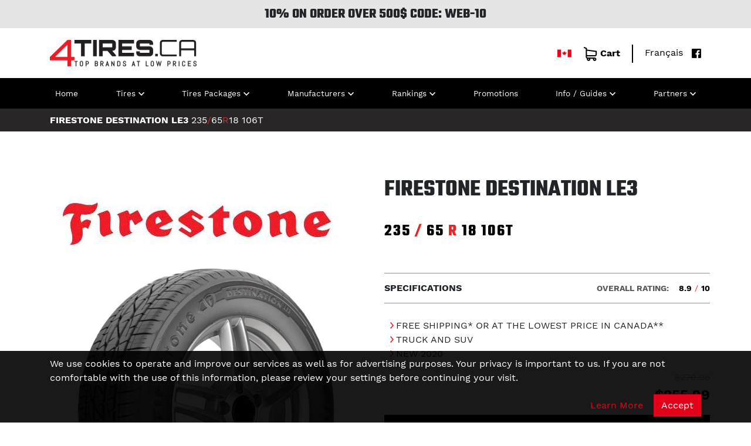

--- FILE ---
content_type: text/html; charset=UTF-8
request_url: https://www.4tires.ca/tires/firestone-destination-le3-summer/235-65-r18/21326
body_size: 6702
content:
<!DOCTYPE html>
<html lang="en">
    <head>
    <meta charset="utf-8"/>
    <meta name="viewport" content="width=device-width, initial-scale=1.0">
            <meta name="description" content="Find 235/65R18 FIRESTONE DESTINATION LE3 at 4Tires. Large inventory of tires at discounted price with delivery. Shop online and save!"/>
        <meta property="og:description" content="Find 235/65R18 FIRESTONE DESTINATION LE3 at 4Tires. Large inventory of tires at discounted price with delivery. Shop online and save!"/>
            <title>FIRESTONE DESTINATION LE3 235/65R18 Tires | 4Tires Canada</title>
    <meta property="og:title" content="FIRESTONE DESTINATION LE3 235/65R18 Tires | 4Tires Canada"/>
            <meta property="og:url" content="https://www.4tires.ca:443/tires/firestone-destination-le3-summer">
        <meta content="https://www.4tires.ca/skin/img/4tires/logo.jpg" property="og:image">
    <meta content="4tires.ca" property="og:site_name">
    <meta property="og:type" content="website"/>
    <meta name="author" content="4tires.ca - tires online">
    <meta name="reply-to" content="info@4tires.ca">
    <meta name="revisit-after" content="15 days">
    <meta name="copyright" content="Copyright 2026 - 4tires.ca Tires Online . All rights reserved.">
    <meta name="robots" content="all">
    <meta name="theme-color" content="#eb2326">
            <link rel="canonical" href="https://www.4tires.ca:443/tires/firestone-destination-le3-summer"/>
        <link rel="image_src" href="https://www.4tires.ca/skin/img/4tires/logo.jpg"/>
    <link type="image/x-icon" href="https://www.4tires.ca/favicon.ico" rel="icon"/>
    <link type="image/vnd.microsoft.icon" href="https://www.4tires.ca/favicon.ico" rel="shortcut icon">
    <link rel="apple-touch-icon" href="https://www.4tires.ca/mobile_icon.png"/>
    <link href="/skin/css/bootstrap.min.css" media="all" rel="stylesheet" type="text/css" >
<link href="/skin/css/global.css" media="all" rel="stylesheet" type="text/css" >
<link href="/skin/css/f4.css" media="all" rel="stylesheet" type="text/css" >
<link href="/skin/css/produits.css" media="all" rel="stylesheet" type="text/css" >
<link href="/skin/css/pe-icons.css" media="all" rel="stylesheet" type="text/css" >
<link href="/skin/css/4tires.css" media="all" rel="stylesheet" type="text/css" ></head>    <body>
        <header>
                            <div id="top-promo" class="container-fluid">
            10% ON ORDER OVER 500$ CODE: WEB-10        </div>
    <div id="top-container" class="container-fluid container">
    <div class="row align-items-center">
        <div class="col">
            <a href="/"><img src="/skin/img/4tires/logo.png" id="logo" alt="4tires.ca - Home"/></a>
        </div>
        <div class="col">
                    </div>
        <div class="col text-right d-none d-lg-block" id="top-container-menu">
            <i class="pe-icons-flag-canada"></i>
            <a id="top-cart-link" href="/cart/index">
                <i class="pe-icons-cart"></i>Cart            </a>
            <i class="divider"></i>
            <a href="https://www.4pneus.ca/pneus/firestone-destination-le3-ete/235-65-r18/21326">Français</a>
            <a href="https://www.facebook.com/4TIRES" target="_blank" title="Facebook"><i class="pe-icons-facebook"></i></a>
        </div>
    </div>
</div>            <div id="main-nav" class="container-fluid">
    <div class="container">
        <nav class="navbar navbar-expand-lg navbar-dark">
            <a class="nav-link btn icon d-lg-none d-xl-none" href="/cart/index" title="Cart"><i class="pe-icons-cart"></i></a>
            <button class="navbar-toggler pull-right" type="button" data-toggle="collapse" data-target="#main-nav-collapsible" aria-controls="main-nav-collapsible" aria-expanded="false" aria-label="Toggle navigation">
                <span class="navbar-toggler-icon"></span>
            </button>
            <div class="collapse navbar-collapse" id="main-nav-collapsible">
                <ul class="navbar-nav navbar-right justify-content-lg-between">
                    <li class="nav-item ">
                        <a class="nav-link" href="/">Home</a>
                    </li>
                                            <li class="nav-item dropdown">
                            <a class="nav-link dropdown-toggle" data-toggle="dropdown" data-hover="dropdown" href="#">Tires</a>
                            <div class="dropdown-menu">
                                                                                                            <a class="dropdown-item " href="/summer-tires">Summer tires</a>
                                                                                                                                                <a class="dropdown-item " href="/winter-tires">Winter tires</a>
                                                                                                </div>
                        </li>
                                        <li class="nav-item dropdown">
                        <a class="nav-link dropdown-toggle" data-toggle="dropdown" data-hover="dropdown" href="#">Tires Packages</a>
                        <div class="dropdown-menu">
                            <a class="dropdown-item " href="/search/wheels">Wheels by vehicle</a>
                            <a class="dropdown-item " href="/search/kits">Tires and wheels packages</a>
                        </div>
                    </li>
                    <li class="nav-item dropdown">
                        <a class="nav-link dropdown-toggle" data-toggle="dropdown" data-hover="dropdown" href="#">Manufacturers</a>
                        <div class="dropdown-menu">
                                                            <a class="dropdown-item " href="/brands/bridgestone/tires">Bridgestone</a>
                                <a class="dropdown-item " href="/brands/continental/tires">Continental</a>
                                <a class="dropdown-item " href="/brands/falken/tires">Falken</a>
                                <a class="dropdown-item " href="/brands/firestone/tires">Firestone</a>
                                <a class="dropdown-item " href="/brands/general/tires">General</a>
                                <a class="dropdown-item " href="/brands/good-year/tires">Goodyear</a>
                                <a class="dropdown-item " href="/brands/michelin/tires">Michelin</a>
                                <a class="dropdown-item " href="/brands/pirelli/tires">Pirelli</a>
                                <a class="dropdown-item " href="/brands/toyo/tires">Toyo</a>
                                <a class="dropdown-item " href="/brands/yokohama/tires">Yokohama</a>
                                                    </div>
                    </li>
                    <li class="nav-item dropdown">
                        <a class="nav-link dropdown-toggle" data-toggle="dropdown" data-hover="dropdown" href="#">Rankings</a>
                        <div class="dropdown-menu">
                            <a class="dropdown-item " href="/best-summer-tires">Best summer tires</a>
                            <a class="dropdown-item " href="/best-winter-tires">Best winter tires</a>
                            <a class="dropdown-item " href="/tires/studded-tires">Studded tires</a>
                        </div>
                    </li>
                    <li class="nav-item ">
                        <a class="nav-link" href="/promotions">Promotions</a>
                    </li>
                    <li class="nav-item dropdown">
                        <a class="nav-link dropdown-toggle" data-toggle="dropdown" data-hover="dropdown" href="#">Info / Guides</a>
                        <div class="dropdown-menu">
                            <a class="dropdown-item " href="/guides-and-tips">Guides &amp; Tips</a>
                            <a class="dropdown-item " href="/cms/view/id/6/tires-shipping">Shipping info</a>
                            <a class="dropdown-item " href="/cms/view/id/12/guarantee">Guarantee</a>
                            <a class="dropdown-item " href="/cms/view/id/4/tires-faq">FAQ</a>
                        </div>
                    </li>
                    <li class="nav-item dropdown">
                        <a class="nav-link dropdown-toggle" data-toggle="dropdown" data-hover="dropdown" href="#">Partners</a>
                        <div class="dropdown-menu">
                            <a class="dropdown-item" href="https://www.pneusecono.com" target="_blank">Pneus Econo</a>
                                                            <a class="dropdown-item" href="https://www.4pneus.ca" target="_blank">4pneus.ca</a>
                                                    </div>
                    </li>
                    <!-- mobile only -->
                    <li class="nav-item dropdown-divider d-lg-none"></li>
                    <li class="nav-item d-list-item d-lg-none">
                        <a class="nav-link" href="/cart/index"><i class="pe-icons-cart"></i>Cart</a>
                    </li>
                    <li class="nav-item d-list-item d-lg-none">
                        <a class="nav-link" href="https://www.4pneus.ca/pneus/firestone-destination-le3-ete/235-65-r18/21326">Français</a>
                    </li>
                </ul>
            </div>
        </nav>
    </div>
</div>        </header>
        <div class="container-fluid">
                <div class="row title_bar xxl-marged-bottom">
        <div class="container">
            <div class="row">
                <div class="col title_bar_f4_container d-flex flex-wrap">
                    <h1>
                                                    FIRESTONE DESTINATION LE3                                            </h1>
                    <h4>
                        <span>235</span><span class='dimen_r'>/</span><span>65</span><span class='dimen_r'>R</span><span>18</span>
                                                                            <span class="speed-ratings">106T</span>
                                            </h4>
                </div>
            </div>
        </div>
    </div>
    <div class="container subcontainer_produit">
        <div class="row">
            <div class="col-12 col-md-6">
                <div class="col-12 text-center">
                                            <img class="fabricant_logo"
                             src="https://cdn.pneusecono.ca/images/fabricants/firestone-logo4.jpg"
                             alt="Firestone Tires"
                        />
                                    </div>
                <div class="col-12 mb-3">
                    <div class="row">
                        <div class="col-12">
                                                            <div id="main_image" class="text-center">
                                                                            <img class="img-fluid"
                                             src="https://cdn.pneusecono.ca/images/produits/Firestone-le-test.png"
                                             alt=""
                                        />
                                                                    </div>
                                                    </div>
                    </div>
                </div>
            </div>
            <div class="col-12 col-md-6">
                <div class="row my-3">
                    <div class="col-12">
                        <h1>
                                                            FIRESTONE DESTINATION LE3                                                    </h1>
                        <h3 class="tire_dimensions">
                            <span>235</span>
                            <span class='dimen_r'>/</span>
                            <span>65</span>
                            <span class='dimen_r'>R</span>
                            <span>18</span>
                                                                                        <span class="speed-ratings">106T</span>
                                                    </h3>
                    </div>
                                    </div>
                <div class="grid-attributes mb-3">
                                                                                                                                                            </div>
                <div class="mb-3 d-flex flex-column flex-xl-row align-items-xl-start">
                                            <div class="flex-grow-1 order-1 order-xl-0">
                            <div class='produits_list_item_toolbar'>
                                <h6>SPECIFICATIONS</h6>
                            </div>
                        </div>
                                                                <div class="text-sm-right text-nowrap produits_list_item_toolbar flex-grow-1 order-0 order-xl-1">
                            <span class="rating_text">OVERALL RATING:</span>
                            <span class="rating_value">8.9</span>
                            <span class="rating_value_r">/</span>
                            <span class="rating_value">10</span>
                        </div>
                                    </div>
                <div class="my-3">
                    <ul class="list_f3">
                                                                                <li>
                                <span class='list_txt_f3'>FREE SHIPPING* OR AT THE LOWEST PRICE IN CANADA**</span>
                            </li>
                                                                                <li>
                                <span class='list_txt_f3'>TRUCK AND SUV</span>
                            </li>
                                                                                <li>
                                <span class='list_txt_f3'>NEW 2020</span>
                            </li>
                                            </ul>
                </div>
                <div class='row lg-marged-bottom'>
                    <div class="col-12 d-flex justify-content-between align-items-end font-lg mb-3">
                                                <div class="ml-auto">
                                                            <div class="font-md font-strike text-right" style="color: #a8a8a8">
                                    $270.95                                </div>
                                                        <div class="font-bold font-xl text-right">
                                $255.99                            </div>
                        </div>
                    </div>
                    <div class='col-12 no_padding'>
                        <div class="col-12 mb-3 position-relative">
                            <form id="add_to_cart_view_rl" class="add_to_cart_view_form" action="/cart/add/21326/FIRESTONE+DESTINATION+LE3_235-65-R18.tire" method="post">
                                <input type="hidden" id="id" name="id" value="21326"/>
                                                                <div class='btn_header_grid_item_container'>
                                    <span style="color:red">This product is not available at the moment.</span>
                                </div>
                                                    </div>
                    </div>
                </div>
                                                    <div class="row my-4">
                        <div class="col-12">
                            <p><p>The latest innovations from <a title="Firestone" href="https://www.4tires.ca/brands/firestone/tires">Firestone</a> are brought together in the new Destination LE3. The improved tread provides unparalleled ride comfort and handling. Her symmetrical design and optimized designs evacuate water providing traction superior on wet roads while reducing the risk of hydroplaning. 3D slats are added to this by optimizing the performance of this tire under conditions rainy.</p>
<p><strong>4 seasons traction</strong><br />Comfortable and offering traction on all types of pavement, the new Destination LE3 tire provides peace of mind in all road conditions.</p>
<p><strong>Applications</strong><br />This tire is offered in a wide variety of sizes, 66 in total, between 15 &rsquo;&rsquo; and 22 &rsquo;&rsquo;. This is what makes it the perfect tire for all types of trucks; SUVs, pickups and medium-duty trucks.</p></p>
                        </div>
                    </div>
                                            </div>
        </div>

                    <div class="related-products-list">
                <div class="row">
                    <div class="col">
                        <h3>Other Popular Models</h3>
                    </div>
                </div>
                <div class="row">
                                                                                                                    <div class="col">
                            <div class='list_item mb-3'>
                                <div class='model'>
                                    <a href="/tires/toyo-open-country-qt-summer/235-65-r18/19203">
                                        TOYO OPEN COUNTRY QT                                    </a>
                                </div>
                                                                    <a href="/tires/toyo-open-country-qt-summer/235-65-r18/19203">
                                                                                <img class="produit_image" src="https://cdn.pneusecono.ca/images/produits/toyo-open-country-qt.jpg" alt="TOYO OPEN COUNTRY QT"/>
                                    </a>
                                                            </div>
                        </div>
                                    </div>
            </div>
            </div>
    <script>
        function addToCart() {
            var qty = parseInt($("#qty").val());
            if (qty > 0) {
                $("#add_to_cart_view_rl").trigger('submit');
            }
        }
    </script>
        </div>
        
<div class="container-fluid light-grey-bg lg-marged-top md-padded-top md-padded-bottom">
    <div class="container">
        <div class="box-featured-container">
                                                        <div class="box-featured-subcontainer">
                    <p class="brand_title">BF GOODRICH</p>
                    <ul class="box-featured-list">
                                                    <li class="box-featured-listitem">
                                                                                                <a href="/tires/bf-goodrich-all-terrain-t-a-ko3-lt-10-plis-summer" title="BF GOODRICH ALL TERRAIN T/A KO3 LT 10 PLIS">ALL TERRAIN T/A KO3 LT 10 PLIS</a>
                            </li>
                                                                                <li class="box-featured-listitem">
                                                                                                <a href="/tires/bf-goodrich-winter-t-a-ksi-winter" title="BF GOODRICH WINTER T/A KSI">WINTER T/A KSI</a>
                            </li>
                                                                        </ul>
                </div>
                                            <div class="box-featured-subcontainer">
                    <p class="brand_title">BRIDGESTONE</p>
                    <ul class="box-featured-list">
                                                    <li class="box-featured-listitem">
                                                                                                <a href="/tires/bridgestone-blizzak-dm-v2-winter" title="BRIDGESTONE BLIZZAK DM-V2">BLIZZAK DM-V2</a>
                            </li>
                                                                                <li class="box-featured-listitem">
                                                                                                <a href="/tires/bridgestone-blizzak-ws90-winter" title="BRIDGESTONE BLIZZAK WS90">BLIZZAK WS90</a>
                            </li>
                                                                        </ul>
                </div>
                                            <div class="box-featured-subcontainer">
                    <p class="brand_title">CONTINENTAL</p>
                    <ul class="box-featured-list">
                                                    <li class="box-featured-listitem">
                                                                                                <a href="/tires/continental-viking-contact-7-winter" title="CONTINENTAL VIKING CONTACT 7">VIKING CONTACT 7</a>
                            </li>
                                                                                <li class="box-featured-listitem">
                                                                                                <a href="/tires/continental-viking-contact-8-winter" title="CONTINENTAL VIKING CONTACT 8">VIKING CONTACT 8</a>
                            </li>
                                                                        </ul>
                </div>
                                            <div class="box-featured-subcontainer">
                    <p class="brand_title">GENERAL</p>
                    <ul class="box-featured-list">
                                                    <li class="box-featured-listitem">
                                                                                                <a href="/tires/general-altimax-arctic-12-winter" title="GENERAL ALTIMAX ARCTIC 12">ALTIMAX ARCTIC 12</a>
                            </li>
                                                                                <li class="box-featured-listitem">
                                                                                                <a href="/tires/general-altimax-rt45-summer" title="GENERAL ALTIMAX RT45">ALTIMAX RT45</a>
                            </li>
                                                                        </ul>
                </div>
                                            <div class="box-featured-subcontainer">
                    <p class="brand_title">GOOD YEAR</p>
                    <ul class="box-featured-list">
                                                    <li class="box-featured-listitem">
                                                                                                <a href="/tires/good-year-wrangler-duratrac-rt-summer" title="GOOD YEAR GOODYEAR WRANGLER DURATRAC RT">GOODYEAR WRANGLER DURATRAC RT</a>
                            </li>
                                                                        </ul>
                </div>
                                            <div class="box-featured-subcontainer">
                    <p class="brand_title">IRONMAN</p>
                    <ul class="box-featured-list">
                                                    <li class="box-featured-listitem">
                                                                                                <a href="/tires/polar-trax-gen-2-winter" title="IRONMAN POLAR TRAX GEN 2">POLAR TRAX GEN 2</a>
                            </li>
                                                                        </ul>
                </div>
                                            <div class="box-featured-subcontainer">
                    <p class="brand_title">MAZZINI</p>
                    <ul class="box-featured-list">
                                                    <li class="box-featured-listitem">
                                                                                                <a href="/tires/mazzini-ice-leopard-winter" title="MAZZINI ICE LEOPARD">ICE LEOPARD</a>
                            </li>
                                                                                <li class="box-featured-listitem">
                                                                                                <a href="/tires/mazzini-snowleopard-winter" title="MAZZINI SNOWLEOPARD">SNOWLEOPARD</a>
                            </li>
                                                                        </ul>
                </div>
                                            <div class="box-featured-subcontainer">
                    <p class="brand_title">MICHELIN</p>
                    <ul class="box-featured-list">
                                                    <li class="box-featured-listitem">
                                                                                                <a href="/tires/michelin-defender-2-summer" title="MICHELIN DEFENDER 2">DEFENDER 2</a>
                            </li>
                                                                                <li class="box-featured-listitem">
                                                                                                <a href="/tires/michelin-x-ice-snow-winter" title="MICHELIN X-ICE SNOW">X-ICE SNOW</a>
                            </li>
                                                                                <li class="box-featured-listitem">
                                                                                                <a href="/tires/michelin-x-ice-snow-suv-winter" title="MICHELIN X-ICE SNOW SUV">X-ICE SNOW SUV</a>
                            </li>
                                                                        </ul>
                </div>
                                            <div class="box-featured-subcontainer">
                    <p class="brand_title">PIRELLI</p>
                    <ul class="box-featured-list">
                                                    <li class="box-featured-listitem">
                                                                                                <a href="/tires/pirelli-ice-friction-winter" title="PIRELLI ICE FRICTION">ICE FRICTION</a>
                            </li>
                                                                                <li class="box-featured-listitem">
                                                                                                <a href="/tires/pirelli-p4-persist-as-plus-summer" title="PIRELLI P4 PERSIST AS PLUS">P4 PERSIST AS PLUS</a>
                            </li>
                                                                                <li class="box-featured-listitem">
                                                                                                <a href="/tires/pirelli-p7-all-season-plus-3-summer" title="PIRELLI P7 ALL SEASON PLUS 3">P7 ALL SEASON PLUS 3</a>
                            </li>
                                                                        </ul>
                </div>
                                            <div class="box-featured-subcontainer">
                    <p class="brand_title">SAILUN</p>
                    <ul class="box-featured-list">
                                                    <li class="box-featured-listitem">
                                                                                                <a href="/tires/sailun-ice-blazer-wsl2-winter" title="SAILUN ICE BLAZER WSL2">ICE BLAZER WSL2</a>
                            </li>
                                                                                <li class="box-featured-listitem">
                                                                                                <a href="/tires/sailun-ice-blazer-wstx-winter" title="SAILUN ICE BLAZER WSTX">ICE BLAZER WSTX</a>
                            </li>
                                                                        </ul>
                </div>
                                            <div class="box-featured-subcontainer">
                    <p class="brand_title">TOYO</p>
                    <ul class="box-featured-list">
                                                    <li class="box-featured-listitem">
                                                                                                <a href="/tires/toyo-extensa-a-s-2-summer" title="TOYO EXTENSA A/S II">EXTENSA A/S II</a>
                            </li>
                                                                                <li class="box-featured-listitem">
                                                                                                <a href="/tires/toyo-observe-g3-ice-winter" title="TOYO OBSERVE G3 ICE">OBSERVE G3 ICE</a>
                            </li>
                                                                                <li class="box-featured-listitem">
                                                                                                <a href="/tires/toyo-open-country-a-t-3-summer" title="TOYO OPEN COUNTRY A/T 3">OPEN COUNTRY A/T 3</a>
                            </li>
                                                                        </ul>
                </div>
                                            <div class="box-featured-subcontainer">
                    <p class="brand_title">YOKOHAMA</p>
                    <ul class="box-featured-list">
                                                    <li class="box-featured-listitem">
                                                                                                <a href="/tires/yokohama-avid-ascend-gt-summer" title="YOKOHAMA AVID ASCEND GT">AVID ASCEND GT</a>
                            </li>
                                                                                <li class="box-featured-listitem">
                                                                                                <a href="/tires/yokohama-ice-guard-ig53-winter" title="YOKOHAMA ICE GUARD IG53">ICE GUARD IG53</a>
                            </li>
                                                                        </ul>
                </div>
                    </div>
    </div>
</div>        <div id="footer_container" class="container-fluid">
    <div class="container">
        <div class="row">
            <div class="col-sm lg-marged-bottom">
                <p class="footer-header">TO REACH US</p>
                <p class="footer-coords footer-icon-item">
                    <i class="pe-icons-clock"></i>Monday to Friday                    <br/>9:00am - 4:00pm</p>
                <p class="footer-coords footer-icon-item">
                    <i class="pe-icons-cellphone"></i>info@4tires.ca</p>
                <p class="footer-coords footer-icon-item">
                    <i class="pe-icons-pointer-blanc"></i>4904 Ambroise-Lafortune,<br/>Boisbriand, QC                    <br/>J7H 1S6</p>
                <p class="footer-coords footer-icon-item">
                    <i class="pe-icons-facebook"></i><a href="https://www.facebook.com/4TIRES" target="_blank">4tires.ca</a>
                </p>
            </div>
            <div class="col-sm lg-marged-bottom">
                <p class="footer-header">NAVIGATION</p>
                <ul class="footer-nav">
                    <li>
                        <a href="/">Home</a>
                    </li>
                                            <li>
                            <a href="/best-winter-tires">Best winter tires</a>
                        </li>
                                        <li>
                        <a href="/brands">Brands</a>
                    </li>
                    <li>
                        <a href="/promotions/index">Tire Rebates</a>
                    </li>
                </ul>
            </div>
            <div class="col-sm lg-marged-bottom">
                <p class="footer-header">INFORMATION</p>
                <ul class="footer-nav">
                    <li>
                        <a href="/cms/view/id/4/tires-faq">
                            FAQ                        </a>
                    </li>
                    <li>
                        <a href="/cms/view/id/6/tires-shipping">
                            Shipping info                        </a>
                    </li>
                    <li>
                        <a href="/cms/view/id/12/guarantee">
                            Guarantee                        </a>
                    </li>
                    <li>
                        <a href="/return-policy">
                            Return Policy                        </a>
                    </li>
                    <li>
                        <a href="/privacy-policy">
                            Privacy Policy                        </a>
                    </li>
                </ul>
            </div>
            <div class="col-sm lg-marged-bottom">
                <p class="footer-header">ONLINE PAYMENT</p>
                <p class="footer-icon-item">
                    <i class="pe-icons-lock-1"></i>Secure online payment                </p>
                <img loading="lazy" src="/skin/img/online-payment.png" alt="Secure payment using your credit card"/>
            </div>
        </div>
    </div>
</div>
    <div id="consent_banner" style="position: fixed; bottom: 0; left: 0; right: 0; background: #000; background: rgba(0, 0, 0, 0.9); color: #fff; padding: 10px 20px; z-index: 999">
        <div class="container">
            <div class="row">
                <div class="col-12">
                    <p>
                                                    We use cookies to operate and improve our services as well as for advertising purposes. Your privacy is important to us. If you are not comfortable with
                            the use of this information, please review your settings before continuing your visit.
                                            </p>
                    <div class="text-right">
                        <a href="/privacy-policy" class="btn btn-link">Learn More</a>
                        <button id="accept_cookies" class="btn btn-primary">Accept</button>
                    </div>
                </div>
            </div>
        </div>
        <script>
            // handle button click
            document
                .getElementById('accept_cookies')
                .addEventListener('click', function () {
                    // set cookie to expire in one month
                    const date = new Date();
                    date.setMonth(date.getMonth() + 1);
                    const expires = date.toUTCString();
                    document.cookie = 'fcc_notification_vie_privee=notified; expires=' + expires + '; path=/';
                    document.getElementById('consent_banner').style.display = 'none';
                });
            // hide if already notified
            if (document.cookie.indexOf('fcc_notification_vie_privee=notified') !== -1) {
                document.getElementById('consent_banner').style.display = 'none';
            }
        </script>
    </div>
        <script type="text/javascript" defer="defer" src="/skin/js/jquery-3.4.1.min.js"></script>
<script type="text/javascript" defer="defer" src="/skin/js/bootstrap.bundle.min.js"></script><script async src="https://www.googletagmanager.com/gtag/js?id=G-2J1SRRKVRM"></script>
<script>
    // Google Analytics
    (function() {
        window.dataLayer = window.dataLayer || [];
        function gtag(){dataLayer.push(arguments);}
        gtag('js', new Date());
        gtag('config', 'G-2J1SRRKVRM');
    })();
    document.addEventListener("DOMContentLoaded", function () {
        // Menus
        (function ($) {
            var defaults = {
                sm: 576,
                md: 768,
                lg: 992,
                xl: 1200,
                xxl: 1400,
                navbar_expand: 'lg',
                delay: 300 // hide after 300 ms
            };
            var navbar = jQuery('#main-nav nav');
            var screen_width = $(document).width();
            if (screen_width >= defaults[defaults.navbar_expand]) {
                navbar.find('.dropdown').on('hover', function () {
                    var dropdown = $(this);
                    // stop hiding if we re-entered a dropdown that was going to get hidden
                    if (dropdown.data('hidingTimeout')) {
                        clearTimeout(dropdown.data('hidingTimeout'));
                        dropdown.data('hidingTimeout', null);
                    }
                    dropdown.addClass('show');
                    dropdown.find('.dropdown-menu').first().addClass('show');
                }, function () {
                    var dropdown = $(this);
                    // start hiding with a delay and save the timeout id as data on the dropdown itself
                    dropdown.data('hidingTimeout', setTimeout(function () {
                        dropdown.removeClass('show');
                        dropdown.find('.dropdown-menu').first().removeClass('show');
                    }, defaults.delay));
                });
            }
            $('.dropdown-menu a.dropdown-toggle').on('click', function () {
                if (!$(this).next().hasClass('show')) {
                    $(this).parents('.dropdown-menu').first().find('.show').removeClass("show");
                }
                var $subMenu = $(this).next(".dropdown-menu");
                $subMenu.toggleClass('show');

                $(this).parents('li.nav-item.dropdown.show').on('hidden.bs.dropdown', function () {
                    $('.dropdown-submenu .show').removeClass("show");
                });

                return false;
            });
        })(jQuery);
    });
</script>
<script id="sig-api" data-order-session-id="5a13396db9b0c0f9df6ed81cc0cea48c" src="https://cdn-scripts.signifyd.com/api/script-tag.js" defer="defer"></script>
<!-- Meta Pixel Code -->
<script>
    !function(f,b,e,v,n,t,s)
    {if(f.fbq)return;n=f.fbq=function(){n.callMethod?
        n.callMethod.apply(n,arguments):n.queue.push(arguments)};
        if(!f._fbq)f._fbq=n;n.push=n;n.loaded=!0;n.version='2.0';
        n.queue=[];t=b.createElement(e);t.async=!0;
        t.src=v;s=b.getElementsByTagName(e)[0];
        s.parentNode.insertBefore(t,s)}(window, document,'script',
        'https://connect.facebook.net/en_US/fbevents.js');
    fbq('init', '2251464922024884');
    fbq('track', 'PageView');
</script>
<noscript><img height="1" width="1" style="display:none" src="https://www.facebook.com/tr?id=2251464922024884&ev=PageView&noscript=1"
    /></noscript>
<!-- End Meta Pixel Code -->
<!-- rendered at 2026-01-18 10:27:03 in production -->
    </body>
</html>


--- FILE ---
content_type: text/html;charset=UTF-8
request_url: https://imgs.signifyd.com/NQTM2kBBcqxYZBH5?53ec23777caac35c=5ueai7lITeSzkIiQmouGhNLYW2EBNA4oHgLP7b0tcPJhIm__MNsoKijAGSUY-VcnHNM-I5ZFpGoKSDV8AeB-BQijWe7mBu6-OVYrG4JynophBk0xttXSu6Ug-G3hOsIrko6siuKeUFn34Vby__Fiz7jRZGGw9cRBsbjWUefJNfsy7nJ-j0wtaajCdK6cA6lHYej0ttiHM2xQew
body_size: 15760
content:
<!DOCTYPE html><html lang="en"><title>empty</title><body><script type="text/javascript">var td_4q=td_4q||{};td_4q.td_5i=function(td_H,td_h){try{var td_m=[""];var td_R=0;for(var td_d=0;td_d<td_h.length;++td_d){td_m.push(String.fromCharCode(td_H.charCodeAt(td_R)^td_h.charCodeAt(td_d)));td_R++;
if(td_R>=td_H.length){td_R=0;}}return td_m.join("");}catch(td_r){return null;}};td_4q.td_6d=function(td_j){if(!String||!String.fromCharCode||!parseInt){return null;}try{this.td_c=td_j;this.td_d="";this.td_f=function(td_K,td_E){if(0===this.td_d.length){var td_V=this.td_c.substr(0,32);
var td_w="";for(var td_x=32;td_x<td_j.length;td_x+=2){td_w+=String.fromCharCode(parseInt(td_j.substr(td_x,2),16));}this.td_d=td_4q.td_5i(td_V,td_w);}if(this.td_d.substr){return this.td_d.substr(td_K,td_E);
}};}catch(td_a){}return null;};td_4q.td_4X=function(td_T){if(td_T===null||td_T.length===null||!String||!String.fromCharCode){return null;}var td_B=null;try{var td_U="";var td_s=[];var td_N=String.fromCharCode(48)+String.fromCharCode(48)+String.fromCharCode(48);
var td_J=0;for(var td_Z=0;td_Z<td_T.length;++td_Z){if(65+td_J>=126){td_J=0;}var td_r=(td_N+td_T.charCodeAt(td_J++)).slice(-3);td_s.push(td_r);}var td_m=td_s.join("");td_J=0;for(var td_Z=0;td_Z<td_m.length;
++td_Z){if(65+td_J>=126){td_J=0;}var td_a=String.fromCharCode(65+td_J++);if(td_a!==[][[]]+""){td_U+=td_a;}}td_B=td_4q.td_5i(td_U,td_m);}catch(td_p){return null;}return td_B;};td_4q.td_2e=function(td_G){if(td_G===null||td_G.length===null){return null;
}var td_b="";try{var td_m="";var td_V=0;for(var td_D=0;td_D<td_G.length;++td_D){if(65+td_V>=126){td_V=0;}var td_P=String.fromCharCode(65+td_V++);if(td_P!==[][[]]+""){td_m+=td_P;}}var td_A=td_4q.td_5i(td_m,td_G);
var td_U=td_A.match(/.{1,3}/g);for(var td_D=0;td_D<td_U.length;++td_D){td_b+=String.fromCharCode(parseInt(td_U[td_D],10));}}catch(td_Q){return null;}return td_b;};td_4q.tdz_7cf3e5312f0644af82e62bbbbb8ab241=new td_4q.td_6d("\x37\x63\x66\x33\x65\x35\x33\x31\x32\x66\x30\x36\x34\x34\x61\x66\x38\x32\x65\x36\x32\x62\x62\x62\x62\x62\x38\x61\x62\x32\x34\x31\x30\x37\x35\x33\x35\x36\x30\x33\x35\x35\x30\x35\x30\x33\x30\x31");
var td_u=(function(){function td_Mq(td_AY,td_pe){td_AY=[td_AY[0]>>>16,td_AY[0]&65535,td_AY[1]>>>16,td_AY[1]&65535];td_pe=[td_pe[0]>>>16,td_pe[0]&65535,td_pe[1]>>>16,td_pe[1]&65535];var td_pm=[0,0,0,0];
td_pm[3]+=td_AY[3]+td_pe[3];td_pm[2]+=td_pm[3]>>>16;td_pm[3]&=65535;td_pm[2]+=td_AY[2]+td_pe[2];td_pm[1]+=td_pm[2]>>>16;td_pm[2]&=65535;td_pm[1]+=td_AY[1]+td_pe[1];td_pm[0]+=td_pm[1]>>>16;td_pm[1]&=65535;
td_pm[0]+=td_AY[0]+td_pe[0];td_pm[0]&=65535;return[(td_pm[0]<<16)|td_pm[1],(td_pm[2]<<16)|td_pm[3]];}function td_iC(td_aV,td_OF){td_aV=[td_aV[0]>>>16,td_aV[0]&65535,td_aV[1]>>>16,td_aV[1]&65535];td_OF=[td_OF[0]>>>16,td_OF[0]&65535,td_OF[1]>>>16,td_OF[1]&65535];
var td_vt=[0,0,0,0];td_vt[3]+=td_aV[3]*td_OF[3];td_vt[2]+=td_vt[3]>>>16;td_vt[3]&=65535;td_vt[2]+=td_aV[2]*td_OF[3];td_vt[1]+=td_vt[2]>>>16;td_vt[2]&=65535;td_vt[2]+=td_aV[3]*td_OF[2];td_vt[1]+=td_vt[2]>>>16;
td_vt[2]&=65535;td_vt[1]+=td_aV[1]*td_OF[3];td_vt[0]+=td_vt[1]>>>16;td_vt[1]&=65535;td_vt[1]+=td_aV[2]*td_OF[2];td_vt[0]+=td_vt[1]>>>16;td_vt[1]&=65535;td_vt[1]+=td_aV[3]*td_OF[1];td_vt[0]+=td_vt[1]>>>16;
td_vt[1]&=65535;td_vt[0]+=(td_aV[0]*td_OF[3])+(td_aV[1]*td_OF[2])+(td_aV[2]*td_OF[1])+(td_aV[3]*td_OF[0]);td_vt[0]&=65535;return[(td_vt[0]<<16)|td_vt[1],(td_vt[2]<<16)|td_vt[3]];}function td_R1(td_OK,td_f0){td_f0%=64;
if(td_f0===32){return[td_OK[1],td_OK[0]];}else{if(td_f0<32){return[(td_OK[0]<<td_f0)|(td_OK[1]>>>(32-td_f0)),(td_OK[1]<<td_f0)|(td_OK[0]>>>(32-td_f0))];}else{td_f0-=32;return[(td_OK[1]<<td_f0)|(td_OK[0]>>>(32-td_f0)),(td_OK[0]<<td_f0)|(td_OK[1]>>>(32-td_f0))];
}}}function td_Df(td_AQ,td_PN){td_PN%=64;if(td_PN===0){return td_AQ;}else{if(td_PN<32){return[(td_AQ[0]<<td_PN)|(td_AQ[1]>>>(32-td_PN)),td_AQ[1]<<td_PN];}else{return[td_AQ[1]<<(td_PN-32),0];}}}function td_q3(td_yu,td_XR){return[td_yu[0]^td_XR[0],td_yu[1]^td_XR[1]];
}function td_mA(td_Ex){td_Ex=td_q3(td_Ex,[0,td_Ex[0]>>>1]);td_Ex=td_iC(td_Ex,[4283543511,3981806797]);td_Ex=td_q3(td_Ex,[0,td_Ex[0]>>>1]);td_Ex=td_iC(td_Ex,[3301882366,444984403]);td_Ex=td_q3(td_Ex,[0,td_Ex[0]>>>1]);
return td_Ex;}function td_Gt(td_SR,td_KN){td_SR=td_SR||"";td_KN=td_KN||0;var td_Pd=td_SR.length%16;var td_TM=td_SR.length-td_Pd;var td_I7=[0,td_KN];var td_o0=[0,td_KN];var td_QR=[0,0];var td_wv=[0,0];var td_pg=[2277735313,289559509];
var td_YT=[1291169091,658871167];for(var td_Yl=0;td_Yl<td_TM;td_Yl=td_Yl+16){td_QR=[((td_SR.charCodeAt(td_Yl+4)&255))|((td_SR.charCodeAt(td_Yl+5)&255)<<8)|((td_SR.charCodeAt(td_Yl+6)&255)<<16)|((td_SR.charCodeAt(td_Yl+7)&255)<<24),((td_SR.charCodeAt(td_Yl)&255))|((td_SR.charCodeAt(td_Yl+1)&255)<<8)|((td_SR.charCodeAt(td_Yl+2)&255)<<16)|((td_SR.charCodeAt(td_Yl+3)&255)<<24)];
td_wv=[((td_SR.charCodeAt(td_Yl+12)&255))|((td_SR.charCodeAt(td_Yl+13)&255)<<8)|((td_SR.charCodeAt(td_Yl+14)&255)<<16)|((td_SR.charCodeAt(td_Yl+15)&255)<<24),((td_SR.charCodeAt(td_Yl+8)&255))|((td_SR.charCodeAt(td_Yl+9)&255)<<8)|((td_SR.charCodeAt(td_Yl+10)&255)<<16)|((td_SR.charCodeAt(td_Yl+11)&255)<<24)];
td_QR=td_iC(td_QR,td_pg);td_QR=td_R1(td_QR,31);td_QR=td_iC(td_QR,td_YT);td_I7=td_q3(td_I7,td_QR);td_I7=td_R1(td_I7,27);td_I7=td_Mq(td_I7,td_o0);td_I7=td_Mq(td_iC(td_I7,[0,5]),[0,1390208809]);td_wv=td_iC(td_wv,td_YT);
td_wv=td_R1(td_wv,33);td_wv=td_iC(td_wv,td_pg);td_o0=td_q3(td_o0,td_wv);td_o0=td_R1(td_o0,31);td_o0=td_Mq(td_o0,td_I7);td_o0=td_Mq(td_iC(td_o0,[0,5]),[0,944331445]);}td_QR=[0,0];td_wv=[0,0];switch(td_Pd){case 15:td_wv=td_q3(td_wv,td_Df([0,td_SR.charCodeAt(td_Yl+14)],48));
case 14:td_wv=td_q3(td_wv,td_Df([0,td_SR.charCodeAt(td_Yl+13)],40));case 13:td_wv=td_q3(td_wv,td_Df([0,td_SR.charCodeAt(td_Yl+12)],32));case 12:td_wv=td_q3(td_wv,td_Df([0,td_SR.charCodeAt(td_Yl+11)],24));
case 11:td_wv=td_q3(td_wv,td_Df([0,td_SR.charCodeAt(td_Yl+10)],16));case 10:td_wv=td_q3(td_wv,td_Df([0,td_SR.charCodeAt(td_Yl+9)],8));case 9:td_wv=td_q3(td_wv,[0,td_SR.charCodeAt(td_Yl+8)]);td_wv=td_iC(td_wv,td_YT);
td_wv=td_R1(td_wv,33);td_wv=td_iC(td_wv,td_pg);td_o0=td_q3(td_o0,td_wv);case 8:td_QR=td_q3(td_QR,td_Df([0,td_SR.charCodeAt(td_Yl+7)],56));case 7:td_QR=td_q3(td_QR,td_Df([0,td_SR.charCodeAt(td_Yl+6)],48));
case 6:td_QR=td_q3(td_QR,td_Df([0,td_SR.charCodeAt(td_Yl+5)],40));case 5:td_QR=td_q3(td_QR,td_Df([0,td_SR.charCodeAt(td_Yl+4)],32));case 4:td_QR=td_q3(td_QR,td_Df([0,td_SR.charCodeAt(td_Yl+3)],24));case 3:td_QR=td_q3(td_QR,td_Df([0,td_SR.charCodeAt(td_Yl+2)],16));
case 2:td_QR=td_q3(td_QR,td_Df([0,td_SR.charCodeAt(td_Yl+1)],8));case 1:td_QR=td_q3(td_QR,[0,td_SR.charCodeAt(td_Yl)]);td_QR=td_iC(td_QR,td_pg);td_QR=td_R1(td_QR,31);td_QR=td_iC(td_QR,td_YT);td_I7=td_q3(td_I7,td_QR);
}td_I7=td_q3(td_I7,[0,td_SR.length]);td_o0=td_q3(td_o0,[0,td_SR.length]);td_I7=td_Mq(td_I7,td_o0);td_o0=td_Mq(td_o0,td_I7);td_I7=td_mA(td_I7);td_o0=td_mA(td_o0);td_I7=td_Mq(td_I7,td_o0);td_o0=td_Mq(td_o0,td_I7);
return(((typeof(td_4q.tdz_7cf3e5312f0644af82e62bbbbb8ab241)!=="undefined"&&typeof(td_4q.tdz_7cf3e5312f0644af82e62bbbbb8ab241.td_f)!=="undefined")?(td_4q.tdz_7cf3e5312f0644af82e62bbbbb8ab241.td_f(0,8)):null)+(td_I7[0]>>>0).toString(16)).slice(-8)+(((typeof(td_4q.tdz_7cf3e5312f0644af82e62bbbbb8ab241)!=="undefined"&&typeof(td_4q.tdz_7cf3e5312f0644af82e62bbbbb8ab241.td_f)!=="undefined")?(td_4q.tdz_7cf3e5312f0644af82e62bbbbb8ab241.td_f(0,8)):null)+(td_I7[1]>>>0).toString(16)).slice(-8)+(((typeof(td_4q.tdz_7cf3e5312f0644af82e62bbbbb8ab241)!=="undefined"&&typeof(td_4q.tdz_7cf3e5312f0644af82e62bbbbb8ab241.td_f)!=="undefined")?(td_4q.tdz_7cf3e5312f0644af82e62bbbbb8ab241.td_f(0,8)):null)+(td_o0[0]>>>0).toString(16)).slice(-8)+(((typeof(td_4q.tdz_7cf3e5312f0644af82e62bbbbb8ab241)!=="undefined"&&typeof(td_4q.tdz_7cf3e5312f0644af82e62bbbbb8ab241.td_f)!=="undefined")?(td_4q.tdz_7cf3e5312f0644af82e62bbbbb8ab241.td_f(0,8)):null)+(td_o0[1]>>>0).toString(16)).slice(-8);
}return{murmur3_hash128:td_Gt};})();function td_5o(td_hX,td_CO){return td_u.murmur3_hash128(td_hX,td_CO);}td_4q.tdz_dddc9ce1c6aa4b49a54b2da6c6d289d1=new td_4q.td_6d("\x64\x64\x64\x63\x39\x63\x65\x31\x63\x36\x61\x61\x34\x62\x34\x39\x61\x35\x34\x62\x32\x64\x61\x36\x63\x36\x64\x32\x38\x39\x64\x31\x31\x37\x31\x30\x31\x36\x30\x61\x35\x37\x30\x34\x30\x33\x34\x34\x30\x64\x35\x35\x31\x35\x30\x38\x35\x62\x30\x63\x36\x66\x35\x36\x30\x33\x35\x66\x35\x31\x30\x31\x34\x36\x34\x34\x32\x30\x34\x34\x31\x31\x35\x37\x31\x64\x36\x66\x34\x64\x35\x37\x30\x66\x35\x66\x30\x62\x31\x33\x30\x61\x30\x30\x35\x36\x30\x65\x31\x35\x35\x64\x30\x36\x34\x32\x30\x34\x30\x65\x35\x61\x30\x65\x35\x62\x35\x38\x30\x35");
function td_v(td_a,td_g,td_h){if(typeof td_h===[][[]]+""||td_h===null){td_h=0;}else{if(td_h<0){td_h=Math.max(0,td_a.length+td_h);}}for(var td_s=td_h,td_B=td_a.length;td_s<td_B;td_s++){if(td_a[td_s]===td_g){return td_s;
}}return -1;}function td_S(td_x,td_R,td_i){return td_x.indexOf(td_R,td_i);}function td_P(td_h){if(typeof td_h!==((typeof(td_4q.tdz_dddc9ce1c6aa4b49a54b2da6c6d289d1)!=="undefined"&&typeof(td_4q.tdz_dddc9ce1c6aa4b49a54b2da6c6d289d1.td_f)!=="undefined")?(td_4q.tdz_dddc9ce1c6aa4b49a54b2da6c6d289d1.td_f(0,6)):null)||td_h===null||typeof td_h.replace===[][[]]+""||td_h.replace===null){return null;
}return td_h.replace(/^\s+|\s+$/g,"");}function td_Z(td_J){if(typeof td_J!==((typeof(td_4q.tdz_dddc9ce1c6aa4b49a54b2da6c6d289d1)!=="undefined"&&typeof(td_4q.tdz_dddc9ce1c6aa4b49a54b2da6c6d289d1.td_f)!=="undefined")?(td_4q.tdz_dddc9ce1c6aa4b49a54b2da6c6d289d1.td_f(0,6)):null)||td_J===null||typeof td_J.trim===[][[]]+""||td_J.trim===null){return null;
}return td_J.trim();}function td_3I(td_X){if(typeof td_X!==((typeof(td_4q.tdz_dddc9ce1c6aa4b49a54b2da6c6d289d1)!=="undefined"&&typeof(td_4q.tdz_dddc9ce1c6aa4b49a54b2da6c6d289d1.td_f)!=="undefined")?(td_4q.tdz_dddc9ce1c6aa4b49a54b2da6c6d289d1.td_f(0,6)):null)||td_X===null||typeof td_X.trim===[][[]]+""||td_X.trim===null){return null;
}return td_X.trim();}function td_6G(td_s,td_Y,td_B){return td_s.indexOf(td_Y,td_B);}function td_q(){return Date.now();}function td_p(){return new Date().getTime();}function td_d(){return performance.now();
}function td_e(){return window.performance.now();}function td_0E(td_t){return parseFloat(td_t);}function td_3U(td_U){return parseInt(td_U);}function td_2K(td_A){return isNaN(td_A);}function td_3r(td_A){return isFinite(td_A);
}function td_Q(){if(typeof Number.parseFloat!==[][[]]+""&&typeof Number.parseInt!==[][[]]+""){td_0E=Number.parseFloat;td_3U=Number.parseInt;}else{if(typeof parseFloat!==[][[]]+""&&typeof parseInt!==[][[]]+""){td_0E=parseFloat;
td_3U=parseInt;}else{td_0E=null;td_3U=null;}}if(typeof Number.isNaN!==[][[]]+""){td_2K=Number.isNaN;}else{if(typeof isNaN!==[][[]]+""){td_2K=isNaN;}else{td_2K=null;}}if(typeof Number.isFinite!==[][[]]+""){td_3r=Number.isFinite;
}else{if(typeof isFinite!==[][[]]+""){td_3r=isFinite;}else{td_3r=null;}}}function td_l(){if(!Array.prototype.indexOf){td_6G=td_v;}else{td_6G=td_S;}if(typeof String.prototype.trim!==((typeof(td_4q.tdz_dddc9ce1c6aa4b49a54b2da6c6d289d1)!=="undefined"&&typeof(td_4q.tdz_dddc9ce1c6aa4b49a54b2da6c6d289d1.td_f)!=="undefined")?(td_4q.tdz_dddc9ce1c6aa4b49a54b2da6c6d289d1.td_f(6,8)):null)){td_3I=td_P;
}else{td_3I=td_Z;}if(typeof Date.now===[][[]]+""){td_q=td_p;}var td_i=false;if(typeof performance===[][[]]+""||typeof performance.now===[][[]]+""){if(typeof window.performance!==[][[]]+""&&typeof window.performance.now!==[][[]]+""){td_d=td_e;
}else{td_d=td_q;td_i=true;}}if(!td_i){var td_g=td_d();var td_R=td_g.toFixed();if(td_g===td_R){td_d=td_q;}}if(typeof Array.isArray===[][[]]+""){Array.isArray=function(td_z){return Object.prototype.toString.call(td_z)===((typeof(td_4q.tdz_dddc9ce1c6aa4b49a54b2da6c6d289d1)!=="undefined"&&typeof(td_4q.tdz_dddc9ce1c6aa4b49a54b2da6c6d289d1.td_f)!=="undefined")?(td_4q.tdz_dddc9ce1c6aa4b49a54b2da6c6d289d1.td_f(14,14)):null);
};}td_Q();}function td_4h(td_B){if(typeof document.readyState!==[][[]]+""&&document.readyState!==null&&typeof document.readyState!==((typeof(td_4q.tdz_dddc9ce1c6aa4b49a54b2da6c6d289d1)!=="undefined"&&typeof(td_4q.tdz_dddc9ce1c6aa4b49a54b2da6c6d289d1.td_f)!=="undefined")?(td_4q.tdz_dddc9ce1c6aa4b49a54b2da6c6d289d1.td_f(28,7)):null)&&document.readyState===((typeof(td_4q.tdz_dddc9ce1c6aa4b49a54b2da6c6d289d1)!=="undefined"&&typeof(td_4q.tdz_dddc9ce1c6aa4b49a54b2da6c6d289d1.td_f)!=="undefined")?(td_4q.tdz_dddc9ce1c6aa4b49a54b2da6c6d289d1.td_f(35,8)):null)){td_B();
}else{if(typeof document.readyState===[][[]]+""){setTimeout(td_B,300);}else{var td_t=200;var td_R;if(typeof window!==[][[]]+""&&typeof window!==((typeof(td_4q.tdz_dddc9ce1c6aa4b49a54b2da6c6d289d1)!=="undefined"&&typeof(td_4q.tdz_dddc9ce1c6aa4b49a54b2da6c6d289d1.td_f)!=="undefined")?(td_4q.tdz_dddc9ce1c6aa4b49a54b2da6c6d289d1.td_f(28,7)):null)&&window!==null){td_R=window;
}else{td_R=document.body;}if(td_R.addEventListener){td_R.addEventListener(Number(343388).toString(25),function(){setTimeout(td_B,td_t);},false);}else{if(td_R.attachEvent){td_R.attachEvent(((typeof(td_4q.tdz_dddc9ce1c6aa4b49a54b2da6c6d289d1)!=="undefined"&&typeof(td_4q.tdz_dddc9ce1c6aa4b49a54b2da6c6d289d1.td_f)!=="undefined")?(td_4q.tdz_dddc9ce1c6aa4b49a54b2da6c6d289d1.td_f(43,6)):null),function(){setTimeout(td_B,td_t);
},false);}else{var td_x=td_R.onload;td_R.onload=new function(){var td_g=true;if(td_x!==null&&typeof td_x===((typeof(td_4q.tdz_dddc9ce1c6aa4b49a54b2da6c6d289d1)!=="undefined"&&typeof(td_4q.tdz_dddc9ce1c6aa4b49a54b2da6c6d289d1.td_f)!=="undefined")?(td_4q.tdz_dddc9ce1c6aa4b49a54b2da6c6d289d1.td_f(6,8)):null)){td_g=td_x();
}setTimeout(td_B,td_t);td_R.onload=td_x;return td_g;};}}}}}function td_L(){if(typeof td_2L!==[][[]]+""){td_2L();}if(typeof td_4S!==[][[]]+""){td_4S();}if(typeof td_6X!==[][[]]+""){td_6X();}if(typeof td_0I!==[][[]]+""){if(typeof td_0F!==[][[]]+""&&td_0F!==null){td_0I(td_0F,false);
}if(typeof td_3B!==[][[]]+""&&td_3B!==null){td_0I(td_3B,true);}}if(typeof tmx_link_scan!==[][[]]+""){tmx_link_scan();}if(typeof td_1x!==[][[]]+""){td_1x();}if(typeof td_5X!==[][[]]+""){td_5X.start();}if(typeof td_6H!==[][[]]+""){td_6H.start();
}if(typeof td_3L!==[][[]]+""){td_3L();}}function td_0G(){try{td_4q.td_3E();td_4q.td_2J(document);td_1q.td_5f();td_l();var td_Y="1";if(typeof td_4q.td_5H!==[][[]]+""&&td_4q.td_5H!==null&&td_4q.td_5H===td_Y){td_L();
}else{td_4h(td_L);}}catch(td_U){}}td_4q.tdz_d56898dde90b41c6809bf269f2011a37=new td_4q.td_6d("\x64\x35\x36\x38\x39\x38\x64\x64\x65\x39\x30\x62\x34\x31\x63\x36\x38\x30\x39\x62\x66\x32\x36\x39\x66\x32\x30\x31\x31\x61\x33\x37\x35\x31\x30\x32\x30\x37\x30\x30\x37\x66\x37\x39\x32\x36\x32\x36\x35\x35\x30\x39\x30\x32\x32\x37\x31\x32\x35\x35\x30\x32\x34\x32\x35\x39\x30\x64\x31\x66\x30\x34\x31\x34");
var td_4q=td_4q||{};if(typeof td_4q.td_2Z===[][[]]+""){td_4q.td_2Z=[];}var td_2r=((typeof(td_4q.tdz_d56898dde90b41c6809bf269f2011a37)!=="undefined"&&typeof(td_4q.tdz_d56898dde90b41c6809bf269f2011a37.td_f)!=="undefined")?(td_4q.tdz_d56898dde90b41c6809bf269f2011a37.td_f(0,12)):null);
function td_1I(td_yR){if(typeof td_3F===[][[]]+""){return null;}try{var td_U7=td_3F;var td_CJ=window.localStorage.getItem(td_2r);if(td_CJ!==null&&td_CJ.length>0){td_U7+=((typeof(td_4q.tdz_d56898dde90b41c6809bf269f2011a37)!=="undefined"&&typeof(td_4q.tdz_d56898dde90b41c6809bf269f2011a37.td_f)!=="undefined")?(td_4q.tdz_d56898dde90b41c6809bf269f2011a37.td_f(12,6)):null)+td_CJ;
if(td_CJ[0]!=="_"){td_5Z("_"+td_CJ);}}if(td_yR===true){td_U7+=((typeof(td_4q.tdz_d56898dde90b41c6809bf269f2011a37)!=="undefined"&&typeof(td_4q.tdz_d56898dde90b41c6809bf269f2011a37.td_f)!=="undefined")?(td_4q.tdz_d56898dde90b41c6809bf269f2011a37.td_f(18,3)):null);
}td_6U(td_U7,document);return td_U7;}catch(td_Mu){}return null;}function td_5Z(td_Ka){try{window.localStorage.setItem(td_2r,td_Ka);}catch(td_PT){}return null;}td_4q.td_2Z.push(function(){var td_1H= new td_4q.td_6d("[base64]");td_3F=(td_1H)?td_1H.td_f(0,204):null;});var td_2n={};td_2n.td_6j=function(td_A,td_d){td_d=(typeof td_d===[][[]]+"")?true:td_d;if(td_d){td_A=td_2j.td_0n(td_A);}var td_y=[1518500249,1859775393,2400959708,3395469782];td_A+=String.fromCharCode(128);
var td_x=td_A.length/4+2;var td_g=Math.ceil(td_x/16);var td_Y=new Array(td_g);for(var td_i=0;td_i<td_g;td_i++){td_Y[td_i]=new Array(16);for(var td_v=0;td_v<16;td_v++){td_Y[td_i][td_v]=(td_A.charCodeAt(td_i*64+td_v*4)<<24)|(td_A.charCodeAt(td_i*64+td_v*4+1)<<16)|(td_A.charCodeAt(td_i*64+td_v*4+2)<<8)|(td_A.charCodeAt(td_i*64+td_v*4+3));
}}td_Y[td_g-1][14]=((td_A.length-1)*8)/Math.pow(2,32);td_Y[td_g-1][14]=Math.floor(td_Y[td_g-1][14]);td_Y[td_g-1][15]=((td_A.length-1)*8)&4294967295;var td_r=1732584193;var td_Q=4023233417;var td_S=2562383102;
var td_h=271733878;var td_q=3285377520;var td_l=new Array(80);var td_U,td_e,td_u,td_P,td_Z;for(var td_i=0;td_i<td_g;td_i++){for(var td_L=0;td_L<16;td_L++){td_l[td_L]=td_Y[td_i][td_L];}for(var td_L=16;td_L<80;
td_L++){td_l[td_L]=td_2n.td_3q(td_l[td_L-3]^td_l[td_L-8]^td_l[td_L-14]^td_l[td_L-16],1);}td_U=td_r;td_e=td_Q;td_u=td_S;td_P=td_h;td_Z=td_q;for(var td_L=0;td_L<80;td_L++){var td_X=Math.floor(td_L/20);var td_B=(td_2n.td_3q(td_U,5)+td_2n.f(td_X,td_e,td_u,td_P)+td_Z+td_y[td_X]+td_l[td_L])&4294967295;
td_Z=td_P;td_P=td_u;td_u=td_2n.td_3q(td_e,30);td_e=td_U;td_U=td_B;}td_r=(td_r+td_U)&4294967295;td_Q=(td_Q+td_e)&4294967295;td_S=(td_S+td_u)&4294967295;td_h=(td_h+td_P)&4294967295;td_q=(td_q+td_Z)&4294967295;
}return td_2n.td_4M(td_r)+td_2n.td_4M(td_Q)+td_2n.td_4M(td_S)+td_2n.td_4M(td_h)+td_2n.td_4M(td_q);};td_2n.f=function(td_Z,td_N,td_u,td_l){switch(td_Z){case 0:return(td_N&td_u)^(~td_N&td_l);case 1:return td_N^td_u^td_l;
case 2:return(td_N&td_u)^(td_N&td_l)^(td_u&td_l);case 3:return td_N^td_u^td_l;}};td_2n.td_3q=function(td_N,td_v){return(td_N<<td_v)|(td_N>>>(32-td_v));};td_2n.td_4M=function(td_Q){var td_q="",td_i;for(var td_L=7;
td_L>=0;td_L--){td_i=(td_Q>>>(td_L*4))&15;td_q+=td_i.toString(16);}return td_q;};var td_2j={};td_2j.td_0n=function(td_N){var td_i=td_N.replace(/[\u0080-\u07ff]/g,function(td_t){var td_Y=td_t.charCodeAt(0);
return String.fromCharCode(192|td_Y>>6,128|td_Y&63);});td_i=td_i.replace(/[\u0800-\uffff]/g,function(td_r){var td_u=td_r.charCodeAt(0);return String.fromCharCode(224|td_u>>12,128|td_u>>6&63,128|td_u&63);
});return td_i;};function td_4w(td_h){return td_2n.td_6j(td_h,true);}td_4q.tdz_4cc7f956e6214b60aab1b15f9dabc299=new td_4q.td_6d("\x34\x63\x63\x37\x66\x39\x35\x36\x65\x36\x32\x31\x34\x62\x36\x30\x61\x61\x62\x31\x62\x31\x35\x66\x39\x64\x61\x62\x63\x32\x39\x39\x34\x30\x30\x37\x31\x31\x36\x38\x31\x35\x35\x61\x34\x37\x35\x66\x31\x35\x34\x32\x36\x31\x37\x32\x36\x36\x32\x62\x36\x36\x36\x34\x30\x38\x30\x35\x31\x36\x35\x34\x31\x61\x34\x35\x31\x61\x30\x63\x35\x38\x31\x32\x30\x30\x31\x31\x30\x30\x34\x30\x35\x30\x34\x39\x34\x30\x30\x66\x30\x63\x35\x36\x30\x32\x35\x63\x35\x31\x35\x35\x30\x61\x35\x62\x34\x32\x35\x64\x35\x31\x31\x36\x35\x33\x34\x33\x31\x33\x30\x32\x30\x62\x35\x63\x30\x35\x37\x38\x37\x38\x32\x31\x35\x38\x30\x38\x31\x35\x30\x37\x30\x65\x34\x32\x34\x64\x34\x30\x35\x63\x30\x61\x30\x37\x35\x33\x30\x33\x35\x37");
function td_0a(td_y){var td_U="";var td_Y=function(){var td_z=Math.floor(Math.random()*62);if(td_z<10){return td_z;}if(td_z<36){return String.fromCharCode(td_z+55);}return String.fromCharCode(td_z+61);
};while(td_U.length<td_y){td_U+=td_Y();}return((typeof(td_4q.tdz_4cc7f956e6214b60aab1b15f9dabc299)!=="undefined"&&typeof(td_4q.tdz_4cc7f956e6214b60aab1b15f9dabc299.td_f)!=="undefined")?(td_4q.tdz_4cc7f956e6214b60aab1b15f9dabc299.td_f(0,4)):null)+td_U;
}function td_0W(td_t){var td_h=td_0a(5);if(typeof(td_2R)!==[][[]]+""){td_2R(td_h,td_t);}return td_h;}function td_6U(td_J,td_U,td_l){var td_i=td_U.getElementsByTagName(Number(103873).toString(18)).item(0);
var td_z=td_U.createElement(((typeof(td_4q.tdz_4cc7f956e6214b60aab1b15f9dabc299)!=="undefined"&&typeof(td_4q.tdz_4cc7f956e6214b60aab1b15f9dabc299.td_f)!=="undefined")?(td_4q.tdz_4cc7f956e6214b60aab1b15f9dabc299.td_f(4,6)):null));
var td_Z=td_0W(((typeof(td_4q.tdz_4cc7f956e6214b60aab1b15f9dabc299)!=="undefined"&&typeof(td_4q.tdz_4cc7f956e6214b60aab1b15f9dabc299.td_f)!=="undefined")?(td_4q.tdz_4cc7f956e6214b60aab1b15f9dabc299.td_f(10,6)):null));
td_z.setAttribute(((typeof(td_4q.tdz_4cc7f956e6214b60aab1b15f9dabc299)!=="undefined"&&typeof(td_4q.tdz_4cc7f956e6214b60aab1b15f9dabc299.td_f)!=="undefined")?(td_4q.tdz_4cc7f956e6214b60aab1b15f9dabc299.td_f(16,2)):null),td_Z);
td_z.setAttribute(Number(1285914).toString(35),((typeof(td_4q.tdz_4cc7f956e6214b60aab1b15f9dabc299)!=="undefined"&&typeof(td_4q.tdz_4cc7f956e6214b60aab1b15f9dabc299.td_f)!=="undefined")?(td_4q.tdz_4cc7f956e6214b60aab1b15f9dabc299.td_f(18,15)):null));
td_4q.td_3R(td_z);if(typeof td_l!==[][[]]+""){var td_a=false;td_z.onload=td_z.onreadystatechange=function(){if(!td_a&&(!this.readyState||this.readyState===((typeof(td_4q.tdz_4cc7f956e6214b60aab1b15f9dabc299)!=="undefined"&&typeof(td_4q.tdz_4cc7f956e6214b60aab1b15f9dabc299.td_f)!=="undefined")?(td_4q.tdz_4cc7f956e6214b60aab1b15f9dabc299.td_f(33,6)):null)||this.readyState===((typeof(td_4q.tdz_4cc7f956e6214b60aab1b15f9dabc299)!=="undefined"&&typeof(td_4q.tdz_4cc7f956e6214b60aab1b15f9dabc299.td_f)!=="undefined")?(td_4q.tdz_4cc7f956e6214b60aab1b15f9dabc299.td_f(39,8)):null))){td_a=true;
td_l();}};td_z.onerror=function(td_B){td_a=true;td_l();};}td_z.setAttribute(((typeof(td_4q.tdz_4cc7f956e6214b60aab1b15f9dabc299)!=="undefined"&&typeof(td_4q.tdz_4cc7f956e6214b60aab1b15f9dabc299.td_f)!=="undefined")?(td_4q.tdz_4cc7f956e6214b60aab1b15f9dabc299.td_f(47,3)):null),td_J);
td_i.appendChild(td_z);}function td_4R(td_U,td_X,td_i,td_a){var td_r=td_a.createElement(((typeof(td_4q.tdz_4cc7f956e6214b60aab1b15f9dabc299)!=="undefined"&&typeof(td_4q.tdz_4cc7f956e6214b60aab1b15f9dabc299.td_f)!=="undefined")?(td_4q.tdz_4cc7f956e6214b60aab1b15f9dabc299.td_f(50,3)):null));
var td_h=td_0W(((typeof(td_4q.tdz_4cc7f956e6214b60aab1b15f9dabc299)!=="undefined"&&typeof(td_4q.tdz_4cc7f956e6214b60aab1b15f9dabc299.td_f)!=="undefined")?(td_4q.tdz_4cc7f956e6214b60aab1b15f9dabc299.td_f(53,3)):null));
td_r.setAttribute(((typeof(td_4q.tdz_4cc7f956e6214b60aab1b15f9dabc299)!=="undefined"&&typeof(td_4q.tdz_4cc7f956e6214b60aab1b15f9dabc299.td_f)!=="undefined")?(td_4q.tdz_4cc7f956e6214b60aab1b15f9dabc299.td_f(16,2)):null),td_h);
td_r.setAttribute(((typeof(td_4q.tdz_4cc7f956e6214b60aab1b15f9dabc299)!=="undefined"&&typeof(td_4q.tdz_4cc7f956e6214b60aab1b15f9dabc299.td_f)!=="undefined")?(td_4q.tdz_4cc7f956e6214b60aab1b15f9dabc299.td_f(56,3)):null),((typeof(td_4q.tdz_4cc7f956e6214b60aab1b15f9dabc299)!=="undefined"&&typeof(td_4q.tdz_4cc7f956e6214b60aab1b15f9dabc299.td_f)!=="undefined")?(td_4q.tdz_4cc7f956e6214b60aab1b15f9dabc299.td_f(59,5)):null));
td_r.style.visibility=((typeof(td_4q.tdz_4cc7f956e6214b60aab1b15f9dabc299)!=="undefined"&&typeof(td_4q.tdz_4cc7f956e6214b60aab1b15f9dabc299.td_f)!=="undefined")?(td_4q.tdz_4cc7f956e6214b60aab1b15f9dabc299.td_f(64,6)):null);
td_r.setAttribute(((typeof(td_4q.tdz_4cc7f956e6214b60aab1b15f9dabc299)!=="undefined"&&typeof(td_4q.tdz_4cc7f956e6214b60aab1b15f9dabc299.td_f)!=="undefined")?(td_4q.tdz_4cc7f956e6214b60aab1b15f9dabc299.td_f(47,3)):null),td_X);
if(typeof td_i!==[][[]]+""){td_r.onload=td_i;td_r.onabort=td_i;td_r.onerror=td_i;td_r.oninvalid=td_i;}td_U.appendChild(td_r);}function td_1z(td_R,td_e){var td_Q=td_e.getElementsByTagName(Number(103873).toString(18))[0];
td_4R(td_Q,td_R,null,td_e);}td_4q.tdz_b86fe4bd09bc4a5489ace46981d91616=new td_4q.td_6d("\x62\x38\x36\x66\x65\x34\x62\x64\x30\x39\x62\x63\x34\x61\x35\x34\x38\x39\x61\x63\x65\x34\x36\x39\x38\x31\x64\x39\x31\x36\x31\x36\x34\x32\x37\x37\x36\x36\x33\x34\x34\x61\x31\x34\x32\x64\x33\x34\x36\x32\x37\x36\x31\x32\x30\x36\x34\x36\x30\x30\x31\x35\x37\x62\x36\x38\x36\x64\x34\x65\x34\x33\x32\x61\x36\x34\x36\x32\x37\x36\x34\x38\x35\x34\x31\x36\x35\x38\x31\x31\x36\x32\x35\x65\x34\x33\x30\x31\x35\x30\x37\x39\x31\x36\x30\x30\x34\x36\x30\x33\x34\x34\x37\x64\x35\x30\x30\x63\x30\x61\x37\x31\x30\x35\x35\x32\x35\x31\x31\x37\x37\x63\x30\x35\x30\x34\x30\x30\x37\x31\x35\x32\x35\x65\x31\x37\x37\x34\x30\x30\x35\x65\x37\x34\x35\x32\x35\x36\x37\x37\x34\x64\x37\x64\x35\x32\x30\x31\x32\x34\x37\x31\x30\x36\x30\x33\x35\x39\x37\x36\x33\x31\x34\x63\x37\x31\x30\x35\x35\x32\x35\x64\x37\x37\x36\x61\x33\x38\x30\x32\x32\x37\x34\x36\x35\x39\x34\x65\x34\x62\x35\x34\x31\x36\x36\x30\x35\x30\x35\x38\x35\x35\x35\x33\x31\x61\x36\x62\x35\x37\x30\x62\x31\x36\x34\x31\x30\x63\x30\x33\x37\x32\x34\x62\x30\x64\x31\x34\x34\x37\x30\x34\x34\x37\x36\x31\x37\x62\x37\x62\x31\x33\x30\x63\x31\x32\x34\x37\x35\x33\x34\x62\x36\x64\x37\x32\x32\x39\x35\x36\x35\x33\x35\x66\x35\x64\x35\x33\x33\x32\x34\x64\x35\x30\x30\x30\x30\x63\x35\x61\x32\x31\x30\x63\x34\x32\x35\x36\x30\x66\x30\x36\x37\x62\x30\x63\x35\x62\x35\x64\x36\x66\x35\x63\x30\x33\x32\x63\x30\x38\x35\x61\x35\x66\x36\x65\x35\x64\x35\x33\x34\x62\x37\x66\x34\x39\x35\x66\x37\x65\x36\x35\x32\x34\x35\x31\x34\x34\x30\x33\x30\x33\x35\x62\x31\x61\x32\x37\x34\x32\x35\x30\x32\x64\x33\x30\x36\x63\x30\x38\x35\x34\x35\x62\x37\x35\x35\x30\x34\x65\x32\x65\x30\x63\x34\x31\x35\x66\x37\x62\x34\x61\x35\x65\x31\x33\x34\x61\x35\x34\x34\x34\x37\x30\x34\x36\x31\x32\x35\x34\x35\x33\x33\x35\x30\x34\x35\x32\x30\x33\x31\x36\x35\x39\x36\x66\x30\x37\x31\x31\x34\x37\x30\x38\x35\x61\x35\x61\x35\x31\x37\x61\x30\x30\x30\x31\x32\x65\x37\x30\x37\x33\x37\x32\x35\x37\x35\x66\x31\x35\x34\x63\x35\x34\x34\x34\x35\x65\x34\x34\x32\x31\x35\x39\x35\x62\x30\x66\x30\x62\x35\x62\x32\x63\x30\x31\x34\x34\x34\x61\x30\x31\x30\x32\x34\x34\x30\x34\x37\x38\x36\x37\x37\x31\x37\x63\x32\x34\x31\x62\x31\x35\x35\x38\x35\x39\x34\x62\x35\x64\x34\x33\x32\x64\x37\x63\x37\x63\x35\x39\x35\x33\x35\x66\x30\x65\x35\x64\x36\x32\x31\x34\x30\x63\x35\x30\x30\x37\x30\x61\x34\x34\x34\x62\x31\x34\x32\x34\x35\x31\x30\x32\x35\x65\x35\x62\x37\x35\x35\x36\x31\x62\x30\x61\x30\x39\x35\x38\x35\x37\x36\x65\x35\x31\x35\x66\x33\x33\x35\x30\x35\x66\x35\x32\x35\x65\x34\x31\x31\x31\x37\x35\x35\x37\x30\x35\x33\x32\x35\x64\x30\x63\x30\x30\x35\x66\x34\x65\x31\x31\x34\x33\x36\x34\x30\x39\x35\x61\x35\x61\x35\x64\x37\x38\x30\x66\x30\x37\x31\x37\x35\x62\x35\x66\x35\x64\x37\x37\x34\x31\x30\x31\x35\x37\x37\x33\x36\x35\x37\x35\x36\x35\x31\x37\x35\x36\x37\x39\x33\x35\x32\x39\x35\x64\x30\x63\x31\x31\x34\x38\x31\x39\x30\x33\x31\x31\x35\x39\x32\x64\x35\x63\x35\x61\x34\x64\x34\x31\x32\x33\x30\x66\x30\x34\x35\x37\x35\x64\x37\x62\x35\x64\x34\x33\x31\x36\x34\x30\x35\x38\x36\x36\x35\x39\x35\x39\x30\x63\x35\x64\x35\x66\x33\x36\x30\x64\x35\x62\x30\x63\x30\x31\x31\x66\x35\x30\x33\x32\x30\x63\x35\x30\x30\x38\x36\x35\x35\x35\x35\x63\x37\x35\x30\x38\x30\x64\x31\x30\x34\x63\x31\x36\x35\x38\x35\x39\x34\x33\x30\x37\x35\x31\x36\x36\x35\x66\x35\x66\x35\x32\x30\x64\x34\x66\x34\x35\x34\x36\x35\x34\x30\x34\x33\x35\x30\x64\x35\x65\x35\x64\x30\x64\x31\x34\x34\x37\x34\x31\x30\x64\x31\x61\x30\x39\x36\x65\x30\x38\x30\x64\x30\x31\x35\x62\x34\x31\x34\x61\x31\x38\x30\x39\x33\x33\x35\x30\x35\x66\x35\x32\x35\x65\x34\x31\x31\x31\x31\x38\x30\x31\x33\x31\x30\x63\x35\x61\x30\x36\x30\x62\x34\x37\x34\x61\x34\x32\x33\x35\x35\x64\x31\x32\x34\x31\x35\x35\x36\x66\x35\x30\x30\x66\x30\x37\x30\x61\x34\x33\x34\x35\x31\x39\x36\x62\x35\x34\x31\x36\x34\x66\x35\x34\x34\x34\x31\x31\x30\x34\x35\x32\x30\x38\x30\x35\x33\x31\x30\x63\x35\x61\x30\x36\x30\x62\x34\x37\x34\x61\x34\x32\x33\x62\x36\x34\x33\x36\x35\x63\x35\x61\x35\x63\x35\x36\x31\x36\x31\x30\x34\x35\x30\x36\x30\x36\x30\x39\x30\x38\x36\x36\x30\x64\x35\x37\x35\x35\x35\x39\x34\x36\x34\x35\x34\x32\x37\x35\x37\x33\x33\x31\x30\x63\x35\x61\x30\x36\x30\x62\x34\x37\x34\x61\x34\x32\x35\x61\x30\x63\x33\x36\x35\x63\x35\x61\x35\x63\x35\x36\x31\x36\x31\x30\x34\x35\x30\x64\x30\x33\x36\x65\x35\x31\x35\x66\x30\x30\x35\x36\x34\x36\x34\x35\x31\x31\x37\x38\x33\x36\x31\x38\x30\x32\x34\x38\x35\x35\x36\x33\x30\x62\x30\x61\x35\x34\x35\x36\x31\x35\x31\x30\x31\x34\x32\x32\x37\x30\x36\x33\x35\x31\x35\x37\x30\x35\x30\x63\x31\x32\x34\x37\x31\x36\x30\x61\x31\x36\x30\x30\x35\x35\x37\x34\x35\x30\x35\x35\x31\x31\x37\x39\x33\x31\x31\x38\x36\x65\x32\x62\x30\x34\x35\x37\x34\x32\x32\x62\x36\x33\x36\x65\x30\x62\x30\x64\x35\x30\x30\x65\x34\x32\x34\x37\x31\x38\x36\x39\x30\x39\x30\x63\x30\x62\x35\x31\x31\x36\x30\x66\x31\x36\x30\x31\x33\x33\x35\x30\x35\x66\x35\x32\x35\x65\x34\x31\x31\x31\x31\x38\x36\x36\x30\x65\x30\x61\x35\x61\x30\x37\x34\x34\x30\x37\x31\x37\x35\x32\x33\x34\x35\x64\x30\x66\x35\x31\x35\x62\x34\x66\x34\x61\x34\x31\x33\x33\x30\x64\x35\x62\x35\x38\x35\x63\x31\x38\x30\x39\x34\x61\x30\x39\x36\x36\x35\x66\x35\x66\x35\x32\x30\x64\x34\x66\x34\x35\x34\x36\x33\x35\x35\x63\x30\x64\x30\x61\x35\x35\x31\x39\x35\x61\x34\x64\x30\x35\x33\x36\x35\x63\x35\x61\x35\x63\x35\x36\x31\x36\x31\x30\x34\x35\x36\x34\x35\x65\x35\x36\x35\x36\x35\x34\x34\x34\x30\x38\x30\x31\x31\x38\x30\x31\x34\x33\x30\x63\x35\x33\x35\x38\x30\x39\x31\x32\x35\x61\x33\x35\x30\x64\x35\x65\x35\x64\x30\x64\x31\x34\x34\x37\x34\x31\x30\x34\x30\x35\x37\x35\x35\x38\x30\x32\x32\x61\x30\x62\x34\x30\x35\x33\x35\x35\x36\x65\x35\x38\x31\x37\x35\x30\x35\x65\x35\x38\x37\x65\x36\x35\x30\x62\x36\x38\x35\x37\x30\x32\x34\x35\x36\x63\x34\x32\x30\x64\x37\x66\x36\x61\x34\x32\x32\x63\x36\x34\x33\x33\x35\x63\x34\x37\x31\x38\x35\x37\x30\x65\x31\x37\x34\x35\x35\x35\x31\x36\x34\x66\x35\x39\x35\x64\x30\x64\x35\x64\x31\x31\x36\x33\x36\x33\x37\x61\x30\x64\x35\x61\x35\x63\x30\x33\x30\x36\x34\x30\x33\x39\x30\x62\x35\x32\x35\x33\x30\x37\x30\x30\x34\x30\x34\x31\x36\x36\x35\x35\x35\x65\x35\x38\x31\x33\x30\x61\x33\x37\x35\x31\x35\x62\x35\x36\x34\x63\x35\x34\x32\x61\x35\x36\x34\x35\x35\x66\x35\x37\x35\x66\x30\x31\x35\x39\x34\x32\x30\x66\x30\x61\x35\x61\x33\x66\x31\x37\x35\x31\x35\x66\x30\x33\x31\x31\x35\x64\x30\x33\x34\x37\x35\x35\x34\x65\x35\x63\x35\x62\x34\x63\x34\x61\x37\x36\x34\x34\x35\x38\x34\x65\x35\x34\x30\x31\x35\x64\x35\x36\x35\x33\x30\x62\x31\x39\x34\x64\x34\x38\x34\x33\x30\x30\x30\x33\x35\x64\x30\x63\x35\x65\x31\x66\x31\x36\x30\x62\x33\x33\x35\x63\x30\x65\x35\x62\x35\x31\x31\x37\x35\x30\x33\x31\x30\x32\x30\x31\x34\x37\x34\x32\x34\x62\x35\x31\x35\x66\x30\x33\x35\x30\x36\x31\x35\x37\x35\x35\x31\x36\x33\x61\x34\x38\x35\x61\x30\x37\x31\x31\x35\x32\x30\x64\x31\x36\x35\x64\x36\x66\x30\x37\x31\x31\x34\x37\x30\x38\x35\x61\x35\x61\x37\x39\x35\x37\x30\x35\x31\x31\x30\x61\x35\x64\x35\x32\x31\x39\x30\x39\x30\x39\x31\x34\x34\x31\x31\x31\x36\x35\x35\x34\x35\x31\x30\x64\x35\x64\x31\x36\x32\x30\x30\x39\x34\x31\x30\x37\x30\x61\x34\x34\x31\x39\x32\x62\x30\x30\x35\x62\x30\x66\x34\x36");
var td_4q=td_4q||{};var td_F=0;var td_f=1;var td_O=2;var td_n=3;var td_w=4;td_4q.td_0k=td_F;var td_1q={td_5f:function(){if(typeof navigator!==[][[]]+""){this.td_D(navigator.userAgent,navigator.vendor,navigator.platform,navigator.appVersion,window.opera);
}},td_D:function(td_v,td_u,td_d,td_g,td_p){this.td_M=[{string:td_v,subString:((typeof(td_4q.tdz_b86fe4bd09bc4a5489ace46981d91616)!=="undefined"&&typeof(td_4q.tdz_b86fe4bd09bc4a5489ace46981d91616.td_f)!=="undefined")?(td_4q.tdz_b86fe4bd09bc4a5489ace46981d91616.td_f(0,5)):null),versionSearch:((typeof(td_4q.tdz_b86fe4bd09bc4a5489ace46981d91616)!=="undefined"&&typeof(td_4q.tdz_b86fe4bd09bc4a5489ace46981d91616.td_f)!=="undefined")?(td_4q.tdz_b86fe4bd09bc4a5489ace46981d91616.td_f(5,4)):null),identity:((typeof(td_4q.tdz_b86fe4bd09bc4a5489ace46981d91616)!=="undefined"&&typeof(td_4q.tdz_b86fe4bd09bc4a5489ace46981d91616.td_f)!=="undefined")?(td_4q.tdz_b86fe4bd09bc4a5489ace46981d91616.td_f(9,5)):null)},{string:td_v,subString:((typeof(td_4q.tdz_b86fe4bd09bc4a5489ace46981d91616)!=="undefined"&&typeof(td_4q.tdz_b86fe4bd09bc4a5489ace46981d91616.td_f)!=="undefined")?(td_4q.tdz_b86fe4bd09bc4a5489ace46981d91616.td_f(14,5)):null),versionSearch:((typeof(td_4q.tdz_b86fe4bd09bc4a5489ace46981d91616)!=="undefined"&&typeof(td_4q.tdz_b86fe4bd09bc4a5489ace46981d91616.td_f)!=="undefined")?(td_4q.tdz_b86fe4bd09bc4a5489ace46981d91616.td_f(19,4)):null),identity:((typeof(td_4q.tdz_b86fe4bd09bc4a5489ace46981d91616)!=="undefined"&&typeof(td_4q.tdz_b86fe4bd09bc4a5489ace46981d91616.td_f)!=="undefined")?(td_4q.tdz_b86fe4bd09bc4a5489ace46981d91616.td_f(23,11)):null)},{string:td_v,subString:((typeof(td_4q.tdz_b86fe4bd09bc4a5489ace46981d91616)!=="undefined"&&typeof(td_4q.tdz_b86fe4bd09bc4a5489ace46981d91616.td_f)!=="undefined")?(td_4q.tdz_b86fe4bd09bc4a5489ace46981d91616.td_f(34,10)):null),versionSearch:((typeof(td_4q.tdz_b86fe4bd09bc4a5489ace46981d91616)!=="undefined"&&typeof(td_4q.tdz_b86fe4bd09bc4a5489ace46981d91616.td_f)!=="undefined")?(td_4q.tdz_b86fe4bd09bc4a5489ace46981d91616.td_f(34,10)):null),identity:((typeof(td_4q.tdz_b86fe4bd09bc4a5489ace46981d91616)!=="undefined"&&typeof(td_4q.tdz_b86fe4bd09bc4a5489ace46981d91616.td_f)!=="undefined")?(td_4q.tdz_b86fe4bd09bc4a5489ace46981d91616.td_f(34,10)):null)},{string:td_v,subString:((typeof(td_4q.tdz_b86fe4bd09bc4a5489ace46981d91616)!=="undefined"&&typeof(td_4q.tdz_b86fe4bd09bc4a5489ace46981d91616.td_f)!=="undefined")?(td_4q.tdz_b86fe4bd09bc4a5489ace46981d91616.td_f(44,5)):null),versionSearch:((typeof(td_4q.tdz_b86fe4bd09bc4a5489ace46981d91616)!=="undefined"&&typeof(td_4q.tdz_b86fe4bd09bc4a5489ace46981d91616.td_f)!=="undefined")?(td_4q.tdz_b86fe4bd09bc4a5489ace46981d91616.td_f(49,4)):null),identity:((typeof(td_4q.tdz_b86fe4bd09bc4a5489ace46981d91616)!=="undefined"&&typeof(td_4q.tdz_b86fe4bd09bc4a5489ace46981d91616.td_f)!=="undefined")?(td_4q.tdz_b86fe4bd09bc4a5489ace46981d91616.td_f(49,4)):null)},{string:td_v,subString:((typeof(td_4q.tdz_b86fe4bd09bc4a5489ace46981d91616)!=="undefined"&&typeof(td_4q.tdz_b86fe4bd09bc4a5489ace46981d91616.td_f)!=="undefined")?(td_4q.tdz_b86fe4bd09bc4a5489ace46981d91616.td_f(53,4)):null),versionSearch:((typeof(td_4q.tdz_b86fe4bd09bc4a5489ace46981d91616)!=="undefined"&&typeof(td_4q.tdz_b86fe4bd09bc4a5489ace46981d91616.td_f)!=="undefined")?(td_4q.tdz_b86fe4bd09bc4a5489ace46981d91616.td_f(57,3)):null),identity:((typeof(td_4q.tdz_b86fe4bd09bc4a5489ace46981d91616)!=="undefined"&&typeof(td_4q.tdz_b86fe4bd09bc4a5489ace46981d91616.td_f)!=="undefined")?(td_4q.tdz_b86fe4bd09bc4a5489ace46981d91616.td_f(49,4)):null)},{string:td_v,subString:((typeof(td_4q.tdz_b86fe4bd09bc4a5489ace46981d91616)!=="undefined"&&typeof(td_4q.tdz_b86fe4bd09bc4a5489ace46981d91616.td_f)!=="undefined")?(td_4q.tdz_b86fe4bd09bc4a5489ace46981d91616.td_f(60,5)):null),versionSearch:((typeof(td_4q.tdz_b86fe4bd09bc4a5489ace46981d91616)!=="undefined"&&typeof(td_4q.tdz_b86fe4bd09bc4a5489ace46981d91616.td_f)!=="undefined")?(td_4q.tdz_b86fe4bd09bc4a5489ace46981d91616.td_f(65,4)):null),identity:((typeof(td_4q.tdz_b86fe4bd09bc4a5489ace46981d91616)!=="undefined"&&typeof(td_4q.tdz_b86fe4bd09bc4a5489ace46981d91616.td_f)!=="undefined")?(td_4q.tdz_b86fe4bd09bc4a5489ace46981d91616.td_f(49,4)):null)},{string:td_v,subString:((typeof(td_4q.tdz_b86fe4bd09bc4a5489ace46981d91616)!=="undefined"&&typeof(td_4q.tdz_b86fe4bd09bc4a5489ace46981d91616.td_f)!=="undefined")?(td_4q.tdz_b86fe4bd09bc4a5489ace46981d91616.td_f(69,7)):null),versionSearch:((typeof(td_4q.tdz_b86fe4bd09bc4a5489ace46981d91616)!=="undefined"&&typeof(td_4q.tdz_b86fe4bd09bc4a5489ace46981d91616.td_f)!=="undefined")?(td_4q.tdz_b86fe4bd09bc4a5489ace46981d91616.td_f(76,6)):null),identity:((typeof(td_4q.tdz_b86fe4bd09bc4a5489ace46981d91616)!=="undefined"&&typeof(td_4q.tdz_b86fe4bd09bc4a5489ace46981d91616.td_f)!=="undefined")?(td_4q.tdz_b86fe4bd09bc4a5489ace46981d91616.td_f(49,4)):null)},{string:td_v,subString:((typeof(td_4q.tdz_b86fe4bd09bc4a5489ace46981d91616)!=="undefined"&&typeof(td_4q.tdz_b86fe4bd09bc4a5489ace46981d91616.td_f)!=="undefined")?(td_4q.tdz_b86fe4bd09bc4a5489ace46981d91616.td_f(82,9)):null),versionSearch:((typeof(td_4q.tdz_b86fe4bd09bc4a5489ace46981d91616)!=="undefined"&&typeof(td_4q.tdz_b86fe4bd09bc4a5489ace46981d91616.td_f)!=="undefined")?(td_4q.tdz_b86fe4bd09bc4a5489ace46981d91616.td_f(82,9)):null),identity:((typeof(td_4q.tdz_b86fe4bd09bc4a5489ace46981d91616)!=="undefined"&&typeof(td_4q.tdz_b86fe4bd09bc4a5489ace46981d91616.td_f)!=="undefined")?(td_4q.tdz_b86fe4bd09bc4a5489ace46981d91616.td_f(91,6)):null)},{string:td_v,subString:((typeof(td_4q.tdz_b86fe4bd09bc4a5489ace46981d91616)!=="undefined"&&typeof(td_4q.tdz_b86fe4bd09bc4a5489ace46981d91616.td_f)!=="undefined")?(td_4q.tdz_b86fe4bd09bc4a5489ace46981d91616.td_f(97,14)):null),identity:((typeof(td_4q.tdz_b86fe4bd09bc4a5489ace46981d91616)!=="undefined"&&typeof(td_4q.tdz_b86fe4bd09bc4a5489ace46981d91616.td_f)!=="undefined")?(td_4q.tdz_b86fe4bd09bc4a5489ace46981d91616.td_f(97,14)):null)},{string:td_v,subString:((typeof(td_4q.tdz_b86fe4bd09bc4a5489ace46981d91616)!=="undefined"&&typeof(td_4q.tdz_b86fe4bd09bc4a5489ace46981d91616.td_f)!=="undefined")?(td_4q.tdz_b86fe4bd09bc4a5489ace46981d91616.td_f(111,9)):null),identity:((typeof(td_4q.tdz_b86fe4bd09bc4a5489ace46981d91616)!=="undefined"&&typeof(td_4q.tdz_b86fe4bd09bc4a5489ace46981d91616.td_f)!=="undefined")?(td_4q.tdz_b86fe4bd09bc4a5489ace46981d91616.td_f(111,9)):null)},{string:td_v,subString:((typeof(td_4q.tdz_b86fe4bd09bc4a5489ace46981d91616)!=="undefined"&&typeof(td_4q.tdz_b86fe4bd09bc4a5489ace46981d91616.td_f)!=="undefined")?(td_4q.tdz_b86fe4bd09bc4a5489ace46981d91616.td_f(120,8)):null),identity:((typeof(td_4q.tdz_b86fe4bd09bc4a5489ace46981d91616)!=="undefined"&&typeof(td_4q.tdz_b86fe4bd09bc4a5489ace46981d91616.td_f)!=="undefined")?(td_4q.tdz_b86fe4bd09bc4a5489ace46981d91616.td_f(111,9)):null)},{string:td_v,subString:((typeof(td_4q.tdz_b86fe4bd09bc4a5489ace46981d91616)!=="undefined"&&typeof(td_4q.tdz_b86fe4bd09bc4a5489ace46981d91616.td_f)!=="undefined")?(td_4q.tdz_b86fe4bd09bc4a5489ace46981d91616.td_f(128,6)):null),identity:((typeof(td_4q.tdz_b86fe4bd09bc4a5489ace46981d91616)!=="undefined"&&typeof(td_4q.tdz_b86fe4bd09bc4a5489ace46981d91616.td_f)!=="undefined")?(td_4q.tdz_b86fe4bd09bc4a5489ace46981d91616.td_f(128,6)):null)},{string:td_v,subString:((typeof(td_4q.tdz_b86fe4bd09bc4a5489ace46981d91616)!=="undefined"&&typeof(td_4q.tdz_b86fe4bd09bc4a5489ace46981d91616.td_f)!=="undefined")?(td_4q.tdz_b86fe4bd09bc4a5489ace46981d91616.td_f(134,6)):null),identity:((typeof(td_4q.tdz_b86fe4bd09bc4a5489ace46981d91616)!=="undefined"&&typeof(td_4q.tdz_b86fe4bd09bc4a5489ace46981d91616.td_f)!=="undefined")?(td_4q.tdz_b86fe4bd09bc4a5489ace46981d91616.td_f(134,6)):null)},{string:td_v,subString:((typeof(td_4q.tdz_b86fe4bd09bc4a5489ace46981d91616)!=="undefined"&&typeof(td_4q.tdz_b86fe4bd09bc4a5489ace46981d91616.td_f)!=="undefined")?(td_4q.tdz_b86fe4bd09bc4a5489ace46981d91616.td_f(140,7)):null),versionSearch:((typeof(td_4q.tdz_b86fe4bd09bc4a5489ace46981d91616)!=="undefined"&&typeof(td_4q.tdz_b86fe4bd09bc4a5489ace46981d91616.td_f)!=="undefined")?(td_4q.tdz_b86fe4bd09bc4a5489ace46981d91616.td_f(147,8)):null),identity:((typeof(td_4q.tdz_b86fe4bd09bc4a5489ace46981d91616)!=="undefined"&&typeof(td_4q.tdz_b86fe4bd09bc4a5489ace46981d91616.td_f)!=="undefined")?(td_4q.tdz_b86fe4bd09bc4a5489ace46981d91616.td_f(140,7)):null)},{string:td_v,subString:((typeof(td_4q.tdz_b86fe4bd09bc4a5489ace46981d91616)!=="undefined"&&typeof(td_4q.tdz_b86fe4bd09bc4a5489ace46981d91616.td_f)!=="undefined")?(td_4q.tdz_b86fe4bd09bc4a5489ace46981d91616.td_f(155,5)):null),identity:((typeof(td_4q.tdz_b86fe4bd09bc4a5489ace46981d91616)!=="undefined"&&typeof(td_4q.tdz_b86fe4bd09bc4a5489ace46981d91616.td_f)!=="undefined")?(td_4q.tdz_b86fe4bd09bc4a5489ace46981d91616.td_f(160,7)):null),versionSearch:((typeof(td_4q.tdz_b86fe4bd09bc4a5489ace46981d91616)!=="undefined"&&typeof(td_4q.tdz_b86fe4bd09bc4a5489ace46981d91616.td_f)!=="undefined")?(td_4q.tdz_b86fe4bd09bc4a5489ace46981d91616.td_f(155,5)):null)},{string:td_v,subString:((typeof(td_4q.tdz_b86fe4bd09bc4a5489ace46981d91616)!=="undefined"&&typeof(td_4q.tdz_b86fe4bd09bc4a5489ace46981d91616.td_f)!=="undefined")?(td_4q.tdz_b86fe4bd09bc4a5489ace46981d91616.td_f(167,5)):null),identity:((typeof(td_4q.tdz_b86fe4bd09bc4a5489ace46981d91616)!=="undefined"&&typeof(td_4q.tdz_b86fe4bd09bc4a5489ace46981d91616.td_f)!=="undefined")?(td_4q.tdz_b86fe4bd09bc4a5489ace46981d91616.td_f(134,6)):null),versionSearch:((typeof(td_4q.tdz_b86fe4bd09bc4a5489ace46981d91616)!=="undefined"&&typeof(td_4q.tdz_b86fe4bd09bc4a5489ace46981d91616.td_f)!=="undefined")?(td_4q.tdz_b86fe4bd09bc4a5489ace46981d91616.td_f(167,5)):null)},{string:td_v,subString:((typeof(td_4q.tdz_b86fe4bd09bc4a5489ace46981d91616)!=="undefined"&&typeof(td_4q.tdz_b86fe4bd09bc4a5489ace46981d91616.td_f)!=="undefined")?(td_4q.tdz_b86fe4bd09bc4a5489ace46981d91616.td_f(172,18)):null),identity:((typeof(td_4q.tdz_b86fe4bd09bc4a5489ace46981d91616)!=="undefined"&&typeof(td_4q.tdz_b86fe4bd09bc4a5489ace46981d91616.td_f)!=="undefined")?(td_4q.tdz_b86fe4bd09bc4a5489ace46981d91616.td_f(172,18)):null),versionSearch:((typeof(td_4q.tdz_b86fe4bd09bc4a5489ace46981d91616)!=="undefined"&&typeof(td_4q.tdz_b86fe4bd09bc4a5489ace46981d91616.td_f)!=="undefined")?(td_4q.tdz_b86fe4bd09bc4a5489ace46981d91616.td_f(172,18)):null)},{string:td_u,subString:((typeof(td_4q.tdz_b86fe4bd09bc4a5489ace46981d91616)!=="undefined"&&typeof(td_4q.tdz_b86fe4bd09bc4a5489ace46981d91616.td_f)!=="undefined")?(td_4q.tdz_b86fe4bd09bc4a5489ace46981d91616.td_f(190,5)):null),identity:((typeof(td_4q.tdz_b86fe4bd09bc4a5489ace46981d91616)!=="undefined"&&typeof(td_4q.tdz_b86fe4bd09bc4a5489ace46981d91616.td_f)!=="undefined")?(td_4q.tdz_b86fe4bd09bc4a5489ace46981d91616.td_f(195,6)):null),versionSearch:((typeof(td_4q.tdz_b86fe4bd09bc4a5489ace46981d91616)!=="undefined"&&typeof(td_4q.tdz_b86fe4bd09bc4a5489ace46981d91616.td_f)!=="undefined")?(td_4q.tdz_b86fe4bd09bc4a5489ace46981d91616.td_f(201,7)):null)},{prop:td_p,identity:((typeof(td_4q.tdz_b86fe4bd09bc4a5489ace46981d91616)!=="undefined"&&typeof(td_4q.tdz_b86fe4bd09bc4a5489ace46981d91616.td_f)!=="undefined")?(td_4q.tdz_b86fe4bd09bc4a5489ace46981d91616.td_f(9,5)):null),versionSearch:((typeof(td_4q.tdz_b86fe4bd09bc4a5489ace46981d91616)!=="undefined"&&typeof(td_4q.tdz_b86fe4bd09bc4a5489ace46981d91616.td_f)!=="undefined")?(td_4q.tdz_b86fe4bd09bc4a5489ace46981d91616.td_f(201,7)):null)},{string:td_u,subString:((typeof(td_4q.tdz_b86fe4bd09bc4a5489ace46981d91616)!=="undefined"&&typeof(td_4q.tdz_b86fe4bd09bc4a5489ace46981d91616.td_f)!=="undefined")?(td_4q.tdz_b86fe4bd09bc4a5489ace46981d91616.td_f(208,4)):null),identity:((typeof(td_4q.tdz_b86fe4bd09bc4a5489ace46981d91616)!=="undefined"&&typeof(td_4q.tdz_b86fe4bd09bc4a5489ace46981d91616.td_f)!=="undefined")?(td_4q.tdz_b86fe4bd09bc4a5489ace46981d91616.td_f(208,4)):null)},{string:td_u,subString:((typeof(td_4q.tdz_b86fe4bd09bc4a5489ace46981d91616)!=="undefined"&&typeof(td_4q.tdz_b86fe4bd09bc4a5489ace46981d91616.td_f)!=="undefined")?(td_4q.tdz_b86fe4bd09bc4a5489ace46981d91616.td_f(212,3)):null),identity:((typeof(td_4q.tdz_b86fe4bd09bc4a5489ace46981d91616)!=="undefined"&&typeof(td_4q.tdz_b86fe4bd09bc4a5489ace46981d91616.td_f)!=="undefined")?(td_4q.tdz_b86fe4bd09bc4a5489ace46981d91616.td_f(215,9)):null)},{string:td_v,subString:((typeof(td_4q.tdz_b86fe4bd09bc4a5489ace46981d91616)!=="undefined"&&typeof(td_4q.tdz_b86fe4bd09bc4a5489ace46981d91616.td_f)!=="undefined")?(td_4q.tdz_b86fe4bd09bc4a5489ace46981d91616.td_f(160,7)):null),identity:((typeof(td_4q.tdz_b86fe4bd09bc4a5489ace46981d91616)!=="undefined"&&typeof(td_4q.tdz_b86fe4bd09bc4a5489ace46981d91616.td_f)!=="undefined")?(td_4q.tdz_b86fe4bd09bc4a5489ace46981d91616.td_f(160,7)):null)},{string:td_u,subString:((typeof(td_4q.tdz_b86fe4bd09bc4a5489ace46981d91616)!=="undefined"&&typeof(td_4q.tdz_b86fe4bd09bc4a5489ace46981d91616.td_f)!=="undefined")?(td_4q.tdz_b86fe4bd09bc4a5489ace46981d91616.td_f(224,6)):null),identity:((typeof(td_4q.tdz_b86fe4bd09bc4a5489ace46981d91616)!=="undefined"&&typeof(td_4q.tdz_b86fe4bd09bc4a5489ace46981d91616.td_f)!=="undefined")?(td_4q.tdz_b86fe4bd09bc4a5489ace46981d91616.td_f(224,6)):null)},{string:td_v,subString:((typeof(td_4q.tdz_b86fe4bd09bc4a5489ace46981d91616)!=="undefined"&&typeof(td_4q.tdz_b86fe4bd09bc4a5489ace46981d91616.td_f)!=="undefined")?(td_4q.tdz_b86fe4bd09bc4a5489ace46981d91616.td_f(230,8)):null),identity:((typeof(td_4q.tdz_b86fe4bd09bc4a5489ace46981d91616)!=="undefined"&&typeof(td_4q.tdz_b86fe4bd09bc4a5489ace46981d91616.td_f)!=="undefined")?(td_4q.tdz_b86fe4bd09bc4a5489ace46981d91616.td_f(230,8)):null)},{string:td_v,subString:((typeof(td_4q.tdz_b86fe4bd09bc4a5489ace46981d91616)!=="undefined"&&typeof(td_4q.tdz_b86fe4bd09bc4a5489ace46981d91616.td_f)!=="undefined")?(td_4q.tdz_b86fe4bd09bc4a5489ace46981d91616.td_f(238,4)):null),identity:((typeof(td_4q.tdz_b86fe4bd09bc4a5489ace46981d91616)!=="undefined"&&typeof(td_4q.tdz_b86fe4bd09bc4a5489ace46981d91616.td_f)!=="undefined")?(td_4q.tdz_b86fe4bd09bc4a5489ace46981d91616.td_f(242,8)):null),versionSearch:((typeof(td_4q.tdz_b86fe4bd09bc4a5489ace46981d91616)!=="undefined"&&typeof(td_4q.tdz_b86fe4bd09bc4a5489ace46981d91616.td_f)!=="undefined")?(td_4q.tdz_b86fe4bd09bc4a5489ace46981d91616.td_f(238,4)):null)},{string:td_v,subString:((typeof(td_4q.tdz_b86fe4bd09bc4a5489ace46981d91616)!=="undefined"&&typeof(td_4q.tdz_b86fe4bd09bc4a5489ace46981d91616.td_f)!=="undefined")?(td_4q.tdz_b86fe4bd09bc4a5489ace46981d91616.td_f(250,8)):null),identity:((typeof(td_4q.tdz_b86fe4bd09bc4a5489ace46981d91616)!=="undefined"&&typeof(td_4q.tdz_b86fe4bd09bc4a5489ace46981d91616.td_f)!=="undefined")?(td_4q.tdz_b86fe4bd09bc4a5489ace46981d91616.td_f(250,8)):null),versionSearch:((typeof(td_4q.tdz_b86fe4bd09bc4a5489ace46981d91616)!=="undefined"&&typeof(td_4q.tdz_b86fe4bd09bc4a5489ace46981d91616.td_f)!=="undefined")?(td_4q.tdz_b86fe4bd09bc4a5489ace46981d91616.td_f(250,8)):null)},{string:td_v,subString:((typeof(td_4q.tdz_b86fe4bd09bc4a5489ace46981d91616)!=="undefined"&&typeof(td_4q.tdz_b86fe4bd09bc4a5489ace46981d91616.td_f)!=="undefined")?(td_4q.tdz_b86fe4bd09bc4a5489ace46981d91616.td_f(258,7)):null),identity:((typeof(td_4q.tdz_b86fe4bd09bc4a5489ace46981d91616)!=="undefined"&&typeof(td_4q.tdz_b86fe4bd09bc4a5489ace46981d91616.td_f)!=="undefined")?(td_4q.tdz_b86fe4bd09bc4a5489ace46981d91616.td_f(242,8)):null),versionSearch:((typeof(td_4q.tdz_b86fe4bd09bc4a5489ace46981d91616)!=="undefined"&&typeof(td_4q.tdz_b86fe4bd09bc4a5489ace46981d91616.td_f)!=="undefined")?(td_4q.tdz_b86fe4bd09bc4a5489ace46981d91616.td_f(265,2)):null)},{string:td_v,subString:((typeof(td_4q.tdz_b86fe4bd09bc4a5489ace46981d91616)!=="undefined"&&typeof(td_4q.tdz_b86fe4bd09bc4a5489ace46981d91616.td_f)!=="undefined")?(td_4q.tdz_b86fe4bd09bc4a5489ace46981d91616.td_f(267,5)):null),identity:((typeof(td_4q.tdz_b86fe4bd09bc4a5489ace46981d91616)!=="undefined"&&typeof(td_4q.tdz_b86fe4bd09bc4a5489ace46981d91616.td_f)!=="undefined")?(td_4q.tdz_b86fe4bd09bc4a5489ace46981d91616.td_f(272,7)):null),versionSearch:((typeof(td_4q.tdz_b86fe4bd09bc4a5489ace46981d91616)!=="undefined"&&typeof(td_4q.tdz_b86fe4bd09bc4a5489ace46981d91616.td_f)!=="undefined")?(td_4q.tdz_b86fe4bd09bc4a5489ace46981d91616.td_f(265,2)):null)},{string:td_v,subString:((typeof(td_4q.tdz_b86fe4bd09bc4a5489ace46981d91616)!=="undefined"&&typeof(td_4q.tdz_b86fe4bd09bc4a5489ace46981d91616.td_f)!=="undefined")?(td_4q.tdz_b86fe4bd09bc4a5489ace46981d91616.td_f(272,7)):null),identity:((typeof(td_4q.tdz_b86fe4bd09bc4a5489ace46981d91616)!=="undefined"&&typeof(td_4q.tdz_b86fe4bd09bc4a5489ace46981d91616.td_f)!=="undefined")?(td_4q.tdz_b86fe4bd09bc4a5489ace46981d91616.td_f(230,8)):null),versionSearch:((typeof(td_4q.tdz_b86fe4bd09bc4a5489ace46981d91616)!=="undefined"&&typeof(td_4q.tdz_b86fe4bd09bc4a5489ace46981d91616.td_f)!=="undefined")?(td_4q.tdz_b86fe4bd09bc4a5489ace46981d91616.td_f(272,7)):null)}];
this.td_b=[{string:td_d,subString:((typeof(td_4q.tdz_b86fe4bd09bc4a5489ace46981d91616)!=="undefined"&&typeof(td_4q.tdz_b86fe4bd09bc4a5489ace46981d91616.td_f)!=="undefined")?(td_4q.tdz_b86fe4bd09bc4a5489ace46981d91616.td_f(279,3)):null),identity:((typeof(td_4q.tdz_b86fe4bd09bc4a5489ace46981d91616)!=="undefined"&&typeof(td_4q.tdz_b86fe4bd09bc4a5489ace46981d91616.td_f)!=="undefined")?(td_4q.tdz_b86fe4bd09bc4a5489ace46981d91616.td_f(282,7)):null)},{string:td_d,subString:((typeof(td_4q.tdz_b86fe4bd09bc4a5489ace46981d91616)!=="undefined"&&typeof(td_4q.tdz_b86fe4bd09bc4a5489ace46981d91616.td_f)!=="undefined")?(td_4q.tdz_b86fe4bd09bc4a5489ace46981d91616.td_f(289,3)):null),identity:((typeof(td_4q.tdz_b86fe4bd09bc4a5489ace46981d91616)!=="undefined"&&typeof(td_4q.tdz_b86fe4bd09bc4a5489ace46981d91616.td_f)!=="undefined")?(td_4q.tdz_b86fe4bd09bc4a5489ace46981d91616.td_f(289,3)):null)},{string:td_v,subString:((typeof(td_4q.tdz_b86fe4bd09bc4a5489ace46981d91616)!=="undefined"&&typeof(td_4q.tdz_b86fe4bd09bc4a5489ace46981d91616.td_f)!=="undefined")?(td_4q.tdz_b86fe4bd09bc4a5489ace46981d91616.td_f(292,13)):null),identity:((typeof(td_4q.tdz_b86fe4bd09bc4a5489ace46981d91616)!=="undefined"&&typeof(td_4q.tdz_b86fe4bd09bc4a5489ace46981d91616.td_f)!=="undefined")?(td_4q.tdz_b86fe4bd09bc4a5489ace46981d91616.td_f(292,13)):null)},{string:td_v,subString:((typeof(td_4q.tdz_b86fe4bd09bc4a5489ace46981d91616)!=="undefined"&&typeof(td_4q.tdz_b86fe4bd09bc4a5489ace46981d91616.td_f)!=="undefined")?(td_4q.tdz_b86fe4bd09bc4a5489ace46981d91616.td_f(305,7)):null),identity:((typeof(td_4q.tdz_b86fe4bd09bc4a5489ace46981d91616)!=="undefined"&&typeof(td_4q.tdz_b86fe4bd09bc4a5489ace46981d91616.td_f)!=="undefined")?(td_4q.tdz_b86fe4bd09bc4a5489ace46981d91616.td_f(305,7)):null)},{string:td_v,subString:((typeof(td_4q.tdz_b86fe4bd09bc4a5489ace46981d91616)!=="undefined"&&typeof(td_4q.tdz_b86fe4bd09bc4a5489ace46981d91616.td_f)!=="undefined")?(td_4q.tdz_b86fe4bd09bc4a5489ace46981d91616.td_f(312,7)):null),identity:((typeof(td_4q.tdz_b86fe4bd09bc4a5489ace46981d91616)!=="undefined"&&typeof(td_4q.tdz_b86fe4bd09bc4a5489ace46981d91616.td_f)!=="undefined")?(td_4q.tdz_b86fe4bd09bc4a5489ace46981d91616.td_f(312,7)):null)},{string:td_v,subString:((typeof(td_4q.tdz_b86fe4bd09bc4a5489ace46981d91616)!=="undefined"&&typeof(td_4q.tdz_b86fe4bd09bc4a5489ace46981d91616.td_f)!=="undefined")?(td_4q.tdz_b86fe4bd09bc4a5489ace46981d91616.td_f(319,5)):null),identity:((typeof(td_4q.tdz_b86fe4bd09bc4a5489ace46981d91616)!=="undefined"&&typeof(td_4q.tdz_b86fe4bd09bc4a5489ace46981d91616.td_f)!=="undefined")?(td_4q.tdz_b86fe4bd09bc4a5489ace46981d91616.td_f(319,5)):null)},{string:td_d,subString:((typeof(td_4q.tdz_b86fe4bd09bc4a5489ace46981d91616)!=="undefined"&&typeof(td_4q.tdz_b86fe4bd09bc4a5489ace46981d91616.td_f)!=="undefined")?(td_4q.tdz_b86fe4bd09bc4a5489ace46981d91616.td_f(324,9)):null),identity:((typeof(td_4q.tdz_b86fe4bd09bc4a5489ace46981d91616)!=="undefined"&&typeof(td_4q.tdz_b86fe4bd09bc4a5489ace46981d91616.td_f)!=="undefined")?(td_4q.tdz_b86fe4bd09bc4a5489ace46981d91616.td_f(305,7)):null)},{string:td_d,subString:((typeof(td_4q.tdz_b86fe4bd09bc4a5489ace46981d91616)!=="undefined"&&typeof(td_4q.tdz_b86fe4bd09bc4a5489ace46981d91616.td_f)!=="undefined")?(td_4q.tdz_b86fe4bd09bc4a5489ace46981d91616.td_f(333,5)):null),identity:((typeof(td_4q.tdz_b86fe4bd09bc4a5489ace46981d91616)!=="undefined"&&typeof(td_4q.tdz_b86fe4bd09bc4a5489ace46981d91616.td_f)!=="undefined")?(td_4q.tdz_b86fe4bd09bc4a5489ace46981d91616.td_f(333,5)):null)},{string:td_d,subString:((typeof(td_4q.tdz_b86fe4bd09bc4a5489ace46981d91616)!=="undefined"&&typeof(td_4q.tdz_b86fe4bd09bc4a5489ace46981d91616.td_f)!=="undefined")?(td_4q.tdz_b86fe4bd09bc4a5489ace46981d91616.td_f(338,10)):null),identity:((typeof(td_4q.tdz_b86fe4bd09bc4a5489ace46981d91616)!=="undefined"&&typeof(td_4q.tdz_b86fe4bd09bc4a5489ace46981d91616.td_f)!=="undefined")?(td_4q.tdz_b86fe4bd09bc4a5489ace46981d91616.td_f(338,10)):null)},{string:td_d,subString:((typeof(td_4q.tdz_b86fe4bd09bc4a5489ace46981d91616)!=="undefined"&&typeof(td_4q.tdz_b86fe4bd09bc4a5489ace46981d91616.td_f)!=="undefined")?(td_4q.tdz_b86fe4bd09bc4a5489ace46981d91616.td_f(348,6)):null),identity:((typeof(td_4q.tdz_b86fe4bd09bc4a5489ace46981d91616)!=="undefined"&&typeof(td_4q.tdz_b86fe4bd09bc4a5489ace46981d91616.td_f)!=="undefined")?(td_4q.tdz_b86fe4bd09bc4a5489ace46981d91616.td_f(354,11)):null)},{string:td_d,subString:((typeof(td_4q.tdz_b86fe4bd09bc4a5489ace46981d91616)!=="undefined"&&typeof(td_4q.tdz_b86fe4bd09bc4a5489ace46981d91616.td_f)!=="undefined")?(td_4q.tdz_b86fe4bd09bc4a5489ace46981d91616.td_f(365,4)):null),identity:((typeof(td_4q.tdz_b86fe4bd09bc4a5489ace46981d91616)!=="undefined"&&typeof(td_4q.tdz_b86fe4bd09bc4a5489ace46981d91616.td_f)!=="undefined")?(td_4q.tdz_b86fe4bd09bc4a5489ace46981d91616.td_f(365,4)):null)}];
this.td_o=[{string:td_d,subString:((typeof(td_4q.tdz_b86fe4bd09bc4a5489ace46981d91616)!=="undefined"&&typeof(td_4q.tdz_b86fe4bd09bc4a5489ace46981d91616.td_f)!=="undefined")?(td_4q.tdz_b86fe4bd09bc4a5489ace46981d91616.td_f(279,3)):null),identity:((typeof(td_4q.tdz_b86fe4bd09bc4a5489ace46981d91616)!=="undefined"&&typeof(td_4q.tdz_b86fe4bd09bc4a5489ace46981d91616.td_f)!=="undefined")?(td_4q.tdz_b86fe4bd09bc4a5489ace46981d91616.td_f(282,7)):null)},{string:td_d,subString:((typeof(td_4q.tdz_b86fe4bd09bc4a5489ace46981d91616)!=="undefined"&&typeof(td_4q.tdz_b86fe4bd09bc4a5489ace46981d91616.td_f)!=="undefined")?(td_4q.tdz_b86fe4bd09bc4a5489ace46981d91616.td_f(289,3)):null),identity:((typeof(td_4q.tdz_b86fe4bd09bc4a5489ace46981d91616)!=="undefined"&&typeof(td_4q.tdz_b86fe4bd09bc4a5489ace46981d91616.td_f)!=="undefined")?(td_4q.tdz_b86fe4bd09bc4a5489ace46981d91616.td_f(289,3)):null)},{string:td_d,subString:((typeof(td_4q.tdz_b86fe4bd09bc4a5489ace46981d91616)!=="undefined"&&typeof(td_4q.tdz_b86fe4bd09bc4a5489ace46981d91616.td_f)!=="undefined")?(td_4q.tdz_b86fe4bd09bc4a5489ace46981d91616.td_f(324,9)):null),identity:((typeof(td_4q.tdz_b86fe4bd09bc4a5489ace46981d91616)!=="undefined"&&typeof(td_4q.tdz_b86fe4bd09bc4a5489ace46981d91616.td_f)!=="undefined")?(td_4q.tdz_b86fe4bd09bc4a5489ace46981d91616.td_f(305,7)):null)},{string:td_d,subString:((typeof(td_4q.tdz_b86fe4bd09bc4a5489ace46981d91616)!=="undefined"&&typeof(td_4q.tdz_b86fe4bd09bc4a5489ace46981d91616.td_f)!=="undefined")?(td_4q.tdz_b86fe4bd09bc4a5489ace46981d91616.td_f(369,11)):null),identity:((typeof(td_4q.tdz_b86fe4bd09bc4a5489ace46981d91616)!=="undefined"&&typeof(td_4q.tdz_b86fe4bd09bc4a5489ace46981d91616.td_f)!=="undefined")?(td_4q.tdz_b86fe4bd09bc4a5489ace46981d91616.td_f(305,7)):null)},{string:td_d,subString:((typeof(td_4q.tdz_b86fe4bd09bc4a5489ace46981d91616)!=="undefined"&&typeof(td_4q.tdz_b86fe4bd09bc4a5489ace46981d91616.td_f)!=="undefined")?(td_4q.tdz_b86fe4bd09bc4a5489ace46981d91616.td_f(333,5)):null),identity:((typeof(td_4q.tdz_b86fe4bd09bc4a5489ace46981d91616)!=="undefined"&&typeof(td_4q.tdz_b86fe4bd09bc4a5489ace46981d91616.td_f)!=="undefined")?(td_4q.tdz_b86fe4bd09bc4a5489ace46981d91616.td_f(333,5)):null)},{string:td_d,subString:((typeof(td_4q.tdz_b86fe4bd09bc4a5489ace46981d91616)!=="undefined"&&typeof(td_4q.tdz_b86fe4bd09bc4a5489ace46981d91616.td_f)!=="undefined")?(td_4q.tdz_b86fe4bd09bc4a5489ace46981d91616.td_f(338,10)):null),identity:((typeof(td_4q.tdz_b86fe4bd09bc4a5489ace46981d91616)!=="undefined"&&typeof(td_4q.tdz_b86fe4bd09bc4a5489ace46981d91616.td_f)!=="undefined")?(td_4q.tdz_b86fe4bd09bc4a5489ace46981d91616.td_f(338,10)):null)},{string:td_d,subString:((typeof(td_4q.tdz_b86fe4bd09bc4a5489ace46981d91616)!=="undefined"&&typeof(td_4q.tdz_b86fe4bd09bc4a5489ace46981d91616.td_f)!=="undefined")?(td_4q.tdz_b86fe4bd09bc4a5489ace46981d91616.td_f(348,6)):null),identity:((typeof(td_4q.tdz_b86fe4bd09bc4a5489ace46981d91616)!=="undefined"&&typeof(td_4q.tdz_b86fe4bd09bc4a5489ace46981d91616.td_f)!=="undefined")?(td_4q.tdz_b86fe4bd09bc4a5489ace46981d91616.td_f(348,6)):null)},{string:td_d,subString:((typeof(td_4q.tdz_b86fe4bd09bc4a5489ace46981d91616)!=="undefined"&&typeof(td_4q.tdz_b86fe4bd09bc4a5489ace46981d91616.td_f)!=="undefined")?(td_4q.tdz_b86fe4bd09bc4a5489ace46981d91616.td_f(365,4)):null),identity:((typeof(td_4q.tdz_b86fe4bd09bc4a5489ace46981d91616)!=="undefined"&&typeof(td_4q.tdz_b86fe4bd09bc4a5489ace46981d91616.td_f)!=="undefined")?(td_4q.tdz_b86fe4bd09bc4a5489ace46981d91616.td_f(365,4)):null)}];
this.td_c=[{identity:((typeof(td_4q.tdz_b86fe4bd09bc4a5489ace46981d91616)!=="undefined"&&typeof(td_4q.tdz_b86fe4bd09bc4a5489ace46981d91616.td_f)!=="undefined")?(td_4q.tdz_b86fe4bd09bc4a5489ace46981d91616.td_f(282,7)):null),versionMap:[{s:((typeof(td_4q.tdz_b86fe4bd09bc4a5489ace46981d91616)!=="undefined"&&typeof(td_4q.tdz_b86fe4bd09bc4a5489ace46981d91616.td_f)!=="undefined")?(td_4q.tdz_b86fe4bd09bc4a5489ace46981d91616.td_f(380,10)):null),r:/(Windows 10.0|Windows NT 10.0)/},{s:((typeof(td_4q.tdz_b86fe4bd09bc4a5489ace46981d91616)!=="undefined"&&typeof(td_4q.tdz_b86fe4bd09bc4a5489ace46981d91616.td_f)!=="undefined")?(td_4q.tdz_b86fe4bd09bc4a5489ace46981d91616.td_f(390,11)):null),r:/(Windows 8.1|Windows NT 6.3)/},{s:((typeof(td_4q.tdz_b86fe4bd09bc4a5489ace46981d91616)!=="undefined"&&typeof(td_4q.tdz_b86fe4bd09bc4a5489ace46981d91616.td_f)!=="undefined")?(td_4q.tdz_b86fe4bd09bc4a5489ace46981d91616.td_f(401,9)):null),r:/(Windows 8|Windows NT 6.2)/},{s:((typeof(td_4q.tdz_b86fe4bd09bc4a5489ace46981d91616)!=="undefined"&&typeof(td_4q.tdz_b86fe4bd09bc4a5489ace46981d91616.td_f)!=="undefined")?(td_4q.tdz_b86fe4bd09bc4a5489ace46981d91616.td_f(410,9)):null),r:/(Windows 7|Windows NT 6.1)/},{s:((typeof(td_4q.tdz_b86fe4bd09bc4a5489ace46981d91616)!=="undefined"&&typeof(td_4q.tdz_b86fe4bd09bc4a5489ace46981d91616.td_f)!=="undefined")?(td_4q.tdz_b86fe4bd09bc4a5489ace46981d91616.td_f(419,13)):null),r:/Windows NT 6.0/},{s:((typeof(td_4q.tdz_b86fe4bd09bc4a5489ace46981d91616)!=="undefined"&&typeof(td_4q.tdz_b86fe4bd09bc4a5489ace46981d91616.td_f)!=="undefined")?(td_4q.tdz_b86fe4bd09bc4a5489ace46981d91616.td_f(432,19)):null),r:/Windows NT 5.2/},{s:((typeof(td_4q.tdz_b86fe4bd09bc4a5489ace46981d91616)!=="undefined"&&typeof(td_4q.tdz_b86fe4bd09bc4a5489ace46981d91616.td_f)!=="undefined")?(td_4q.tdz_b86fe4bd09bc4a5489ace46981d91616.td_f(451,10)):null),r:/(Windows NT 5.1|Windows XP)/},{s:((typeof(td_4q.tdz_b86fe4bd09bc4a5489ace46981d91616)!=="undefined"&&typeof(td_4q.tdz_b86fe4bd09bc4a5489ace46981d91616.td_f)!=="undefined")?(td_4q.tdz_b86fe4bd09bc4a5489ace46981d91616.td_f(461,12)):null),r:/(Windows NT 5.0|Windows 2000)/},{s:((typeof(td_4q.tdz_b86fe4bd09bc4a5489ace46981d91616)!=="undefined"&&typeof(td_4q.tdz_b86fe4bd09bc4a5489ace46981d91616.td_f)!=="undefined")?(td_4q.tdz_b86fe4bd09bc4a5489ace46981d91616.td_f(473,10)):null),r:/(Win 9x 4.90|Windows ME)/},{s:((typeof(td_4q.tdz_b86fe4bd09bc4a5489ace46981d91616)!=="undefined"&&typeof(td_4q.tdz_b86fe4bd09bc4a5489ace46981d91616.td_f)!=="undefined")?(td_4q.tdz_b86fe4bd09bc4a5489ace46981d91616.td_f(483,10)):null),r:/(Windows 98|Win98)/},{s:((typeof(td_4q.tdz_b86fe4bd09bc4a5489ace46981d91616)!=="undefined"&&typeof(td_4q.tdz_b86fe4bd09bc4a5489ace46981d91616.td_f)!=="undefined")?(td_4q.tdz_b86fe4bd09bc4a5489ace46981d91616.td_f(493,10)):null),r:/(Windows 95|Win95|Windows_95)/},{s:((typeof(td_4q.tdz_b86fe4bd09bc4a5489ace46981d91616)!=="undefined"&&typeof(td_4q.tdz_b86fe4bd09bc4a5489ace46981d91616.td_f)!=="undefined")?(td_4q.tdz_b86fe4bd09bc4a5489ace46981d91616.td_f(503,14)):null),r:/(Windows NT 4.0|WinNT4.0|WinNT|Windows NT)/},{s:((typeof(td_4q.tdz_b86fe4bd09bc4a5489ace46981d91616)!=="undefined"&&typeof(td_4q.tdz_b86fe4bd09bc4a5489ace46981d91616.td_f)!=="undefined")?(td_4q.tdz_b86fe4bd09bc4a5489ace46981d91616.td_f(517,10)):null),r:/Windows CE/},{s:((typeof(td_4q.tdz_b86fe4bd09bc4a5489ace46981d91616)!=="undefined"&&typeof(td_4q.tdz_b86fe4bd09bc4a5489ace46981d91616.td_f)!=="undefined")?(td_4q.tdz_b86fe4bd09bc4a5489ace46981d91616.td_f(527,12)):null),r:/Win16/}]},{identity:((typeof(td_4q.tdz_b86fe4bd09bc4a5489ace46981d91616)!=="undefined"&&typeof(td_4q.tdz_b86fe4bd09bc4a5489ace46981d91616.td_f)!=="undefined")?(td_4q.tdz_b86fe4bd09bc4a5489ace46981d91616.td_f(289,3)):null),versionMap:[{s:((typeof(td_4q.tdz_b86fe4bd09bc4a5489ace46981d91616)!=="undefined"&&typeof(td_4q.tdz_b86fe4bd09bc4a5489ace46981d91616.td_f)!=="undefined")?(td_4q.tdz_b86fe4bd09bc4a5489ace46981d91616.td_f(539,8)):null),r:/Mac OS X/},{s:((typeof(td_4q.tdz_b86fe4bd09bc4a5489ace46981d91616)!=="undefined"&&typeof(td_4q.tdz_b86fe4bd09bc4a5489ace46981d91616.td_f)!=="undefined")?(td_4q.tdz_b86fe4bd09bc4a5489ace46981d91616.td_f(547,6)):null),r:/(MacPPC|MacIntel|Mac_PowerPC|Macintosh)/}]},{identity:((typeof(td_4q.tdz_b86fe4bd09bc4a5489ace46981d91616)!=="undefined"&&typeof(td_4q.tdz_b86fe4bd09bc4a5489ace46981d91616.td_f)!=="undefined")?(td_4q.tdz_b86fe4bd09bc4a5489ace46981d91616.td_f(292,13)):null),versionMap:[{s:((typeof(td_4q.tdz_b86fe4bd09bc4a5489ace46981d91616)!=="undefined"&&typeof(td_4q.tdz_b86fe4bd09bc4a5489ace46981d91616.td_f)!=="undefined")?(td_4q.tdz_b86fe4bd09bc4a5489ace46981d91616.td_f(553,17)):null),r:/Windows Phone 6.0/},{s:((typeof(td_4q.tdz_b86fe4bd09bc4a5489ace46981d91616)!=="undefined"&&typeof(td_4q.tdz_b86fe4bd09bc4a5489ace46981d91616.td_f)!=="undefined")?(td_4q.tdz_b86fe4bd09bc4a5489ace46981d91616.td_f(570,17)):null),r:/Windows Phone 7.0/},{s:((typeof(td_4q.tdz_b86fe4bd09bc4a5489ace46981d91616)!=="undefined"&&typeof(td_4q.tdz_b86fe4bd09bc4a5489ace46981d91616.td_f)!=="undefined")?(td_4q.tdz_b86fe4bd09bc4a5489ace46981d91616.td_f(587,17)):null),r:/Windows Phone 8.0/},{s:((typeof(td_4q.tdz_b86fe4bd09bc4a5489ace46981d91616)!=="undefined"&&typeof(td_4q.tdz_b86fe4bd09bc4a5489ace46981d91616.td_f)!=="undefined")?(td_4q.tdz_b86fe4bd09bc4a5489ace46981d91616.td_f(604,17)):null),r:/Windows Phone 8.1/},{s:((typeof(td_4q.tdz_b86fe4bd09bc4a5489ace46981d91616)!=="undefined"&&typeof(td_4q.tdz_b86fe4bd09bc4a5489ace46981d91616.td_f)!=="undefined")?(td_4q.tdz_b86fe4bd09bc4a5489ace46981d91616.td_f(621,18)):null),r:/Windows Phone 10.0/}]}];
this.td_5b=(typeof window.orientation!==[][[]]+"");this.td_1v=this.td_E(this.td_o)||((typeof(td_4q.tdz_b86fe4bd09bc4a5489ace46981d91616)!=="undefined"&&typeof(td_4q.tdz_b86fe4bd09bc4a5489ace46981d91616.td_f)!=="undefined")?(td_4q.tdz_b86fe4bd09bc4a5489ace46981d91616.td_f(639,7)):null);
this.td_3j=this.td_C(this.td_5b,this.td_1v)||((typeof(td_4q.tdz_b86fe4bd09bc4a5489ace46981d91616)!=="undefined"&&typeof(td_4q.tdz_b86fe4bd09bc4a5489ace46981d91616.td_f)!=="undefined")?(td_4q.tdz_b86fe4bd09bc4a5489ace46981d91616.td_f(639,7)):null);
this.td_3S=this.td_E(this.td_M)||((typeof(td_4q.tdz_b86fe4bd09bc4a5489ace46981d91616)!=="undefined"&&typeof(td_4q.tdz_b86fe4bd09bc4a5489ace46981d91616.td_f)!=="undefined")?(td_4q.tdz_b86fe4bd09bc4a5489ace46981d91616.td_f(639,7)):null);
this.td_4C=this.td_V(this.td_3S,td_v)||this.td_V(this.td_3S,td_g)||((typeof(td_4q.tdz_b86fe4bd09bc4a5489ace46981d91616)!=="undefined"&&typeof(td_4q.tdz_b86fe4bd09bc4a5489ace46981d91616.td_f)!=="undefined")?(td_4q.tdz_b86fe4bd09bc4a5489ace46981d91616.td_f(639,7)):null);
this.td_3G=this.td_E(this.td_b)||((typeof(td_4q.tdz_b86fe4bd09bc4a5489ace46981d91616)!=="undefined"&&typeof(td_4q.tdz_b86fe4bd09bc4a5489ace46981d91616.td_f)!=="undefined")?(td_4q.tdz_b86fe4bd09bc4a5489ace46981d91616.td_f(639,7)):null);
this.td_3X=this.td_G(this.td_c,this.td_3G,this.td_3S,this.td_4C,td_v,td_g)||this.td_3G;this.td_k();},td_G:function(td_l,td_x,td_v,td_r,td_R,td_N){var td_a=td_R;var td_s=td_N;var td_y=td_x;var td_p;for(var td_U=0;
td_U<td_l.length;td_U++){if(td_l[td_U].identity===td_x){for(var td_P=0;td_P<td_l[td_U].versionMap.length;td_P++){var td_A=td_l[td_U].versionMap[td_P];if(td_A.r.test(td_a)){td_y=td_A.s;if(/Windows/.test(td_y)){if(td_y===((typeof(td_4q.tdz_b86fe4bd09bc4a5489ace46981d91616)!=="undefined"&&typeof(td_4q.tdz_b86fe4bd09bc4a5489ace46981d91616.td_f)!=="undefined")?(td_4q.tdz_b86fe4bd09bc4a5489ace46981d91616.td_f(380,10)):null)){if(td_1q.td_T()){td_y=((typeof(td_4q.tdz_b86fe4bd09bc4a5489ace46981d91616)!=="undefined"&&typeof(td_4q.tdz_b86fe4bd09bc4a5489ace46981d91616.td_f)!=="undefined")?(td_4q.tdz_b86fe4bd09bc4a5489ace46981d91616.td_f(646,10)):null);
}td_4q.td_0k=td_f;td_1q.td_j();}return td_y;}break;}}break;}}switch(td_y){case ((typeof(td_4q.tdz_b86fe4bd09bc4a5489ace46981d91616)!=="undefined"&&typeof(td_4q.tdz_b86fe4bd09bc4a5489ace46981d91616.td_f)!=="undefined")?(td_4q.tdz_b86fe4bd09bc4a5489ace46981d91616.td_f(539,8)):null):td_y=null;
var td_q=/(Mac OS X 10[\.\_\d]+)/.exec(td_a);if(td_q!==null&&td_q.length>=1){td_y=td_q[1];}if(typeof navigator.platform!==[][[]]+""&&navigator.platform!==null&&navigator.platform===((typeof(td_4q.tdz_b86fe4bd09bc4a5489ace46981d91616)!=="undefined"&&typeof(td_4q.tdz_b86fe4bd09bc4a5489ace46981d91616.td_f)!=="undefined")?(td_4q.tdz_b86fe4bd09bc4a5489ace46981d91616.td_f(656,8)):null)&&typeof navigator.maxTouchPoints!==[][[]]+""&&navigator.maxTouchPoints!==null&&navigator.maxTouchPoints===5){if(typeof navigator.hardwareConcurrency!==[][[]]+""&&navigator.hardwareConcurrency===8&&typeof navigator.mediaDevices===[][[]]+""){td_y=((typeof(td_4q.tdz_b86fe4bd09bc4a5489ace46981d91616)!=="undefined"&&typeof(td_4q.tdz_b86fe4bd09bc4a5489ace46981d91616.td_f)!=="undefined")?(td_4q.tdz_b86fe4bd09bc4a5489ace46981d91616.td_f(664,8)):null);
}else{if(typeof"".split!==[][[]]+""&&"".split!==null){var td_z=td_y.split(" ");if(td_z.length===4){td_r=/(Version\/[\.\d]+)/.exec(td_a);if(td_r!==null&&td_r.length>1){var td_Y=td_r[1];if(td_Y!==null&&td_Y.length>1){var td_S=td_Y.split("/");
if(td_S!==null&&td_S.length>1){td_y=((typeof(td_4q.tdz_b86fe4bd09bc4a5489ace46981d91616)!=="undefined"&&typeof(td_4q.tdz_b86fe4bd09bc4a5489ace46981d91616.td_f)!=="undefined")?(td_4q.tdz_b86fe4bd09bc4a5489ace46981d91616.td_f(672,7)):null)+td_S[1];
}}}}}}}break;case ((typeof(td_4q.tdz_b86fe4bd09bc4a5489ace46981d91616)!=="undefined"&&typeof(td_4q.tdz_b86fe4bd09bc4a5489ace46981d91616.td_f)!=="undefined")?(td_4q.tdz_b86fe4bd09bc4a5489ace46981d91616.td_f(305,7)):null):td_y=null;
var td_u=/[^-](Android[^\d]?[\.\_\d]+)/.exec(td_a);if(td_u!==null&&td_u.length>=1){td_y=td_u[1];}if(td_v===((typeof(td_4q.tdz_b86fe4bd09bc4a5489ace46981d91616)!=="undefined"&&typeof(td_4q.tdz_b86fe4bd09bc4a5489ace46981d91616.td_f)!=="undefined")?(td_4q.tdz_b86fe4bd09bc4a5489ace46981d91616.td_f(134,6)):null)&&td_r>=110){td_4q.td_0k=td_f;
td_1q.td_j();}break;case ((typeof(td_4q.tdz_b86fe4bd09bc4a5489ace46981d91616)!=="undefined"&&typeof(td_4q.tdz_b86fe4bd09bc4a5489ace46981d91616.td_f)!=="undefined")?(td_4q.tdz_b86fe4bd09bc4a5489ace46981d91616.td_f(365,4)):null):case ((typeof(td_4q.tdz_b86fe4bd09bc4a5489ace46981d91616)!=="undefined"&&typeof(td_4q.tdz_b86fe4bd09bc4a5489ace46981d91616.td_f)!=="undefined")?(td_4q.tdz_b86fe4bd09bc4a5489ace46981d91616.td_f(348,6)):null):case ((typeof(td_4q.tdz_b86fe4bd09bc4a5489ace46981d91616)!=="undefined"&&typeof(td_4q.tdz_b86fe4bd09bc4a5489ace46981d91616.td_f)!=="undefined")?(td_4q.tdz_b86fe4bd09bc4a5489ace46981d91616.td_f(354,11)):null):td_y=null;
td_p=/OS (\d+)_(\d+)_?(\d+)?/.exec(td_s);if(td_p!==null){var td_Z=td_p.length>=1?td_p[1]:((typeof(td_4q.tdz_b86fe4bd09bc4a5489ace46981d91616)!=="undefined"&&typeof(td_4q.tdz_b86fe4bd09bc4a5489ace46981d91616.td_f)!=="undefined")?(td_4q.tdz_b86fe4bd09bc4a5489ace46981d91616.td_f(639,7)):null);
var td_h=td_p.length>=2?td_p[2]:((typeof(td_4q.tdz_b86fe4bd09bc4a5489ace46981d91616)!=="undefined"&&typeof(td_4q.tdz_b86fe4bd09bc4a5489ace46981d91616.td_f)!=="undefined")?(td_4q.tdz_b86fe4bd09bc4a5489ace46981d91616.td_f(639,7)):null);
var td_g=td_p.length>=3?td_p[3]|"0":"0";td_y=((typeof(td_4q.tdz_b86fe4bd09bc4a5489ace46981d91616)!=="undefined"&&typeof(td_4q.tdz_b86fe4bd09bc4a5489ace46981d91616.td_f)!=="undefined")?(td_4q.tdz_b86fe4bd09bc4a5489ace46981d91616.td_f(679,4)):null)+td_Z+"."+td_h+"."+td_g;
}break;default:return null;}return td_y;},td_E:function(td_p){for(var td_r=0;td_r<td_p.length;++td_r){var td_K=td_p[td_r].string;var td_L=td_p[td_r].prop;this.versionSearchString=td_p[td_r].versionSearch||td_p[td_r].identity;
if(td_K){if(td_K.indexOf(td_p[td_r].subString)!==-1){return td_p[td_r].identity;}}else{if(td_L){return td_p[td_r].identity;}}}},td_V:function(td_H,td_t){if(!td_H){return null;}var td_p;switch(td_H){case ((typeof(td_4q.tdz_b86fe4bd09bc4a5489ace46981d91616)!=="undefined"&&typeof(td_4q.tdz_b86fe4bd09bc4a5489ace46981d91616.td_f)!=="undefined")?(td_4q.tdz_b86fe4bd09bc4a5489ace46981d91616.td_f(195,6)):null):var td_s=/\WVersion[^\d]([\.\d]+)/.exec(td_t);
if(td_s!==null&&td_s.length>=1){td_p=td_s[1];}break;case ((typeof(td_4q.tdz_b86fe4bd09bc4a5489ace46981d91616)!=="undefined"&&typeof(td_4q.tdz_b86fe4bd09bc4a5489ace46981d91616.td_f)!=="undefined")?(td_4q.tdz_b86fe4bd09bc4a5489ace46981d91616.td_f(111,9)):null):var td_R=td_t.indexOf(this.versionSearchString);
if(td_R===-1){this.versionSearchString=((typeof(td_4q.tdz_b86fe4bd09bc4a5489ace46981d91616)!=="undefined"&&typeof(td_4q.tdz_b86fe4bd09bc4a5489ace46981d91616.td_f)!=="undefined")?(td_4q.tdz_b86fe4bd09bc4a5489ace46981d91616.td_f(120,8)):null);
}case ((typeof(td_4q.tdz_b86fe4bd09bc4a5489ace46981d91616)!=="undefined"&&typeof(td_4q.tdz_b86fe4bd09bc4a5489ace46981d91616.td_f)!=="undefined")?(td_4q.tdz_b86fe4bd09bc4a5489ace46981d91616.td_f(9,5)):null):if(this.versionSearchString===((typeof(td_4q.tdz_b86fe4bd09bc4a5489ace46981d91616)!=="undefined"&&typeof(td_4q.tdz_b86fe4bd09bc4a5489ace46981d91616.td_f)!=="undefined")?(td_4q.tdz_b86fe4bd09bc4a5489ace46981d91616.td_f(683,3)):null)){var td_K=/\WOPR[^\d]*([\.\d]+)/.exec(td_t);
if(td_K!==null&&td_K.length>=1){td_p=td_K[1];}break;}default:var td_Q=td_t.indexOf(this.versionSearchString);if(td_Q!==-1){td_p=td_t.substring(td_Q+this.versionSearchString.length+1);}break;}if(td_p){return parseFloat(td_p);
}return null;},td_m:function(td_R){var td_p=null;try{td_p=new Worker(td_R);}catch(td_g){if(td_p!==null&&typeof td_p.terminate!==[][[]]+""){td_p.terminate();}return(td_g.toString().indexOf(((typeof(td_4q.tdz_b86fe4bd09bc4a5489ace46981d91616)!=="undefined"&&typeof(td_4q.tdz_b86fe4bd09bc4a5489ace46981d91616.td_f)!=="undefined")?(td_4q.tdz_b86fe4bd09bc4a5489ace46981d91616.td_f(686,18)):null))!==-1);
}return false;},td_C:function(isMobile,osNoUA){var psc=this.td_m;try{var check=((typeof window.opr!==[][[]]+"")&&(typeof window.opr.addons!==[][[]]+""))||(typeof window.opera===((typeof(td_4q.tdz_b86fe4bd09bc4a5489ace46981d91616)!=="undefined"&&typeof(td_4q.tdz_b86fe4bd09bc4a5489ace46981d91616.td_f)!=="undefined")?(td_4q.tdz_b86fe4bd09bc4a5489ace46981d91616.td_f(704,6)):null))||((typeof window.opr!==[][[]]+"")&&(typeof window.opr===((typeof(td_4q.tdz_b86fe4bd09bc4a5489ace46981d91616)!=="undefined"&&typeof(td_4q.tdz_b86fe4bd09bc4a5489ace46981d91616.td_f)!=="undefined")?(td_4q.tdz_b86fe4bd09bc4a5489ace46981d91616.td_f(704,6)):null)));
if(check){return((typeof(td_4q.tdz_b86fe4bd09bc4a5489ace46981d91616)!=="undefined"&&typeof(td_4q.tdz_b86fe4bd09bc4a5489ace46981d91616.td_f)!=="undefined")?(td_4q.tdz_b86fe4bd09bc4a5489ace46981d91616.td_f(9,5)):null);
}check=(typeof InstallTrigger!==[][[]]+"");if(check){return((typeof(td_4q.tdz_b86fe4bd09bc4a5489ace46981d91616)!=="undefined"&&typeof(td_4q.tdz_b86fe4bd09bc4a5489ace46981d91616.td_f)!=="undefined")?(td_4q.tdz_b86fe4bd09bc4a5489ace46981d91616.td_f(160,7)):null);
}check=/constructor/i.test(window.HTMLElement)||(function(p){return p.toString()===((typeof(td_4q.tdz_b86fe4bd09bc4a5489ace46981d91616)!=="undefined"&&typeof(td_4q.tdz_b86fe4bd09bc4a5489ace46981d91616.td_f)!=="undefined")?(td_4q.tdz_b86fe4bd09bc4a5489ace46981d91616.td_f(710,33)):null);
})(!window[((typeof(td_4q.tdz_b86fe4bd09bc4a5489ace46981d91616)!=="undefined"&&typeof(td_4q.tdz_b86fe4bd09bc4a5489ace46981d91616.td_f)!=="undefined")?(td_4q.tdz_b86fe4bd09bc4a5489ace46981d91616.td_f(743,6)):null)]||(typeof safari!==[][[]]+""&&safari.pushNotification));
if(check){return((typeof(td_4q.tdz_b86fe4bd09bc4a5489ace46981d91616)!=="undefined"&&typeof(td_4q.tdz_b86fe4bd09bc4a5489ace46981d91616.td_f)!=="undefined")?(td_4q.tdz_b86fe4bd09bc4a5489ace46981d91616.td_f(195,6)):null);
}check=(typeof window.safari!==[][[]]+"");if(check){return((typeof(td_4q.tdz_b86fe4bd09bc4a5489ace46981d91616)!=="undefined"&&typeof(td_4q.tdz_b86fe4bd09bc4a5489ace46981d91616.td_f)!=="undefined")?(td_4q.tdz_b86fe4bd09bc4a5489ace46981d91616.td_f(195,6)):null);
}check=
/*@cc_on!@*/
false||(typeof document.documentMode!==[][[]]+"");if(check){return((typeof(td_4q.tdz_b86fe4bd09bc4a5489ace46981d91616)!=="undefined"&&typeof(td_4q.tdz_b86fe4bd09bc4a5489ace46981d91616.td_f)!=="undefined")?(td_4q.tdz_b86fe4bd09bc4a5489ace46981d91616.td_f(242,8)):null);
}if(!check&&(typeof window.StyleMedia!==[][[]]+"")){return((typeof(td_4q.tdz_b86fe4bd09bc4a5489ace46981d91616)!=="undefined"&&typeof(td_4q.tdz_b86fe4bd09bc4a5489ace46981d91616.td_f)!=="undefined")?(td_4q.tdz_b86fe4bd09bc4a5489ace46981d91616.td_f(49,4)):null);
}if(psc(((typeof(td_4q.tdz_b86fe4bd09bc4a5489ace46981d91616)!=="undefined"&&typeof(td_4q.tdz_b86fe4bd09bc4a5489ace46981d91616.td_f)!=="undefined")?(td_4q.tdz_b86fe4bd09bc4a5489ace46981d91616.td_f(749,8)):null))){return((typeof(td_4q.tdz_b86fe4bd09bc4a5489ace46981d91616)!=="undefined"&&typeof(td_4q.tdz_b86fe4bd09bc4a5489ace46981d91616.td_f)!=="undefined")?(td_4q.tdz_b86fe4bd09bc4a5489ace46981d91616.td_f(757,5)):null);
}if(psc(((typeof(td_4q.tdz_b86fe4bd09bc4a5489ace46981d91616)!=="undefined"&&typeof(td_4q.tdz_b86fe4bd09bc4a5489ace46981d91616.td_f)!=="undefined")?(td_4q.tdz_b86fe4bd09bc4a5489ace46981d91616.td_f(762,7)):null))){return((typeof(td_4q.tdz_b86fe4bd09bc4a5489ace46981d91616)!=="undefined"&&typeof(td_4q.tdz_b86fe4bd09bc4a5489ace46981d91616.td_f)!=="undefined")?(td_4q.tdz_b86fe4bd09bc4a5489ace46981d91616.td_f(49,4)):null);
}if(psc(((typeof(td_4q.tdz_b86fe4bd09bc4a5489ace46981d91616)!=="undefined"&&typeof(td_4q.tdz_b86fe4bd09bc4a5489ace46981d91616.td_f)!=="undefined")?(td_4q.tdz_b86fe4bd09bc4a5489ace46981d91616.td_f(769,9)):null))){return((typeof(td_4q.tdz_b86fe4bd09bc4a5489ace46981d91616)!=="undefined"&&typeof(td_4q.tdz_b86fe4bd09bc4a5489ace46981d91616.td_f)!=="undefined")?(td_4q.tdz_b86fe4bd09bc4a5489ace46981d91616.td_f(128,6)):null);
}check=(typeof window.chrome!==[][[]]+"")&&(typeof window.yandex==[][[]]+"")&&((typeof window.chrome.webstore!==[][[]]+"")||(typeof window.chrome.runtime!==[][[]]+"")||(typeof window.chrome.loadTimes!==[][[]]+""));
if(check){return((typeof(td_4q.tdz_b86fe4bd09bc4a5489ace46981d91616)!=="undefined"&&typeof(td_4q.tdz_b86fe4bd09bc4a5489ace46981d91616.td_f)!=="undefined")?(td_4q.tdz_b86fe4bd09bc4a5489ace46981d91616.td_f(134,6)):null);
}if(isMobile){check=(typeof window.chrome!==[][[]]+"")&&(typeof window.chrome.Benchmarking!==[][[]]+"");if(check){return((typeof(td_4q.tdz_b86fe4bd09bc4a5489ace46981d91616)!=="undefined"&&typeof(td_4q.tdz_b86fe4bd09bc4a5489ace46981d91616.td_f)!=="undefined")?(td_4q.tdz_b86fe4bd09bc4a5489ace46981d91616.td_f(97,14)):null);
}check=(typeof window.ucapi!==[][[]]+"");if(check){return((typeof(td_4q.tdz_b86fe4bd09bc4a5489ace46981d91616)!=="undefined"&&typeof(td_4q.tdz_b86fe4bd09bc4a5489ace46981d91616.td_f)!=="undefined")?(td_4q.tdz_b86fe4bd09bc4a5489ace46981d91616.td_f(111,9)):null);
}}if(osNoUA===((typeof(td_4q.tdz_b86fe4bd09bc4a5489ace46981d91616)!=="undefined"&&typeof(td_4q.tdz_b86fe4bd09bc4a5489ace46981d91616.td_f)!=="undefined")?(td_4q.tdz_b86fe4bd09bc4a5489ace46981d91616.td_f(348,6)):null)||osNoUA===((typeof(td_4q.tdz_b86fe4bd09bc4a5489ace46981d91616)!=="undefined"&&typeof(td_4q.tdz_b86fe4bd09bc4a5489ace46981d91616.td_f)!=="undefined")?(td_4q.tdz_b86fe4bd09bc4a5489ace46981d91616.td_f(365,4)):null)){if(typeof navigator.serviceWorker!==[][[]]+""){return((typeof(td_4q.tdz_b86fe4bd09bc4a5489ace46981d91616)!=="undefined"&&typeof(td_4q.tdz_b86fe4bd09bc4a5489ace46981d91616.td_f)!=="undefined")?(td_4q.tdz_b86fe4bd09bc4a5489ace46981d91616.td_f(195,6)):null);
}if(typeof window.$jscomp!==[][[]]+""){return((typeof(td_4q.tdz_b86fe4bd09bc4a5489ace46981d91616)!=="undefined"&&typeof(td_4q.tdz_b86fe4bd09bc4a5489ace46981d91616.td_f)!=="undefined")?(td_4q.tdz_b86fe4bd09bc4a5489ace46981d91616.td_f(134,6)):null);
}}check=(typeof window.chrome!==[][[]]+"")&&(typeof window.yandex!==[][[]]+"");if(check){return((typeof(td_4q.tdz_b86fe4bd09bc4a5489ace46981d91616)!=="undefined"&&typeof(td_4q.tdz_b86fe4bd09bc4a5489ace46981d91616.td_f)!=="undefined")?(td_4q.tdz_b86fe4bd09bc4a5489ace46981d91616.td_f(91,6)):null);
}}catch(err){}return null;},td_k:function(){var td_A=this.td_3S;if(td_A===((typeof(td_4q.tdz_b86fe4bd09bc4a5489ace46981d91616)!=="undefined"&&typeof(td_4q.tdz_b86fe4bd09bc4a5489ace46981d91616.td_f)!=="undefined")?(td_4q.tdz_b86fe4bd09bc4a5489ace46981d91616.td_f(134,6)):null)&&this.td_3j===((typeof(td_4q.tdz_b86fe4bd09bc4a5489ace46981d91616)!=="undefined"&&typeof(td_4q.tdz_b86fe4bd09bc4a5489ace46981d91616.td_f)!=="undefined")?(td_4q.tdz_b86fe4bd09bc4a5489ace46981d91616.td_f(757,5)):null)){td_A=((typeof(td_4q.tdz_b86fe4bd09bc4a5489ace46981d91616)!=="undefined"&&typeof(td_4q.tdz_b86fe4bd09bc4a5489ace46981d91616.td_f)!=="undefined")?(td_4q.tdz_b86fe4bd09bc4a5489ace46981d91616.td_f(757,5)):null);
}this.td_3S=td_A;if(this.td_5b!==true||this.td_1v!==((typeof(td_4q.tdz_b86fe4bd09bc4a5489ace46981d91616)!=="undefined"&&typeof(td_4q.tdz_b86fe4bd09bc4a5489ace46981d91616.td_f)!=="undefined")?(td_4q.tdz_b86fe4bd09bc4a5489ace46981d91616.td_f(289,3)):null)){return;
}this.td_1v=((typeof(td_4q.tdz_b86fe4bd09bc4a5489ace46981d91616)!=="undefined"&&typeof(td_4q.tdz_b86fe4bd09bc4a5489ace46981d91616.td_f)!=="undefined")?(td_4q.tdz_b86fe4bd09bc4a5489ace46981d91616.td_f(778,11)):null);
this.td_3G=this.td_1v;var td_Q=typeof this.td_3X===((typeof(td_4q.tdz_b86fe4bd09bc4a5489ace46981d91616)!=="undefined"&&typeof(td_4q.tdz_b86fe4bd09bc4a5489ace46981d91616.td_f)!=="undefined")?(td_4q.tdz_b86fe4bd09bc4a5489ace46981d91616.td_f(789,6)):null)&&this.td_3X!==null;
var td_L=td_Q&&this.td_3X.indexOf(((typeof(td_4q.tdz_b86fe4bd09bc4a5489ace46981d91616)!=="undefined"&&typeof(td_4q.tdz_b86fe4bd09bc4a5489ace46981d91616.td_f)!=="undefined")?(td_4q.tdz_b86fe4bd09bc4a5489ace46981d91616.td_f(795,6)):null))!==-1;
var td_x=td_Q&&this.td_3X.indexOf(((typeof(td_4q.tdz_b86fe4bd09bc4a5489ace46981d91616)!=="undefined"&&typeof(td_4q.tdz_b86fe4bd09bc4a5489ace46981d91616.td_f)!=="undefined")?(td_4q.tdz_b86fe4bd09bc4a5489ace46981d91616.td_f(664,8)):null))!==-1;
if(td_x){this.osNoUA=((typeof(td_4q.tdz_b86fe4bd09bc4a5489ace46981d91616)!=="undefined"&&typeof(td_4q.tdz_b86fe4bd09bc4a5489ace46981d91616.td_f)!=="undefined")?(td_4q.tdz_b86fe4bd09bc4a5489ace46981d91616.td_f(664,8)):null);
}if(td_L||td_x){return;}this.td_3X=this.td_3G;},td_W:function(td_Y){return(typeof td_Y!==[][[]]+""&&td_Y!==null);},td_I:function(td_l){this.td_3X=td_l;},td_j:function(){if(this.td_3S===((typeof(td_4q.tdz_b86fe4bd09bc4a5489ace46981d91616)!=="undefined"&&typeof(td_4q.tdz_b86fe4bd09bc4a5489ace46981d91616.td_f)!=="undefined")?(td_4q.tdz_b86fe4bd09bc4a5489ace46981d91616.td_f(160,7)):null)||this.td_3S===((typeof(td_4q.tdz_b86fe4bd09bc4a5489ace46981d91616)!=="undefined"&&typeof(td_4q.tdz_b86fe4bd09bc4a5489ace46981d91616.td_f)!=="undefined")?(td_4q.tdz_b86fe4bd09bc4a5489ace46981d91616.td_f(195,6)):null)){td_4q.td_0k=td_w;
return;}if(td_4q.td_0k>td_f){return;}td_4q.td_0k=td_O;if(typeof td_2C!==[][[]]+""&&td_1q.td_W(navigator.userAgentData)&&td_1q.td_W(navigator.userAgentData.getHighEntropyValues)){var td_B=navigator.userAgentData.getHighEntropyValues([((typeof(td_4q.tdz_b86fe4bd09bc4a5489ace46981d91616)!=="undefined"&&typeof(td_4q.tdz_b86fe4bd09bc4a5489ace46981d91616.td_f)!=="undefined")?(td_4q.tdz_b86fe4bd09bc4a5489ace46981d91616.td_f(801,15)):null)]);
if(td_1q.td_W(td_B)&&td_1q.td_W(td_B.then)){td_B.then(function(td_K){function td_e(td_h){return(typeof td_h!==[][[]]+""&&td_h!==null);}if(td_e(navigator.userAgentData.platform)&&navigator.userAgentData.platform===((typeof(td_4q.tdz_b86fe4bd09bc4a5489ace46981d91616)!=="undefined"&&typeof(td_4q.tdz_b86fe4bd09bc4a5489ace46981d91616.td_f)!=="undefined")?(td_4q.tdz_b86fe4bd09bc4a5489ace46981d91616.td_f(282,7)):null)){if(td_e(td_K)&&td_e(td_K.platformVersion)&&td_e(td_K.platformVersion.split)){var td_N=parseInt(td_K.platformVersion.split(".")[0],10);
if(td_N>=13){td_1q.td_I(((typeof(td_4q.tdz_b86fe4bd09bc4a5489ace46981d91616)!=="undefined"&&typeof(td_4q.tdz_b86fe4bd09bc4a5489ace46981d91616.td_f)!=="undefined")?(td_4q.tdz_b86fe4bd09bc4a5489ace46981d91616.td_f(646,10)):null));
td_4q.td_0k=td_n;}else{if(td_N>0){td_1q.td_I(((typeof(td_4q.tdz_b86fe4bd09bc4a5489ace46981d91616)!=="undefined"&&typeof(td_4q.tdz_b86fe4bd09bc4a5489ace46981d91616.td_f)!=="undefined")?(td_4q.tdz_b86fe4bd09bc4a5489ace46981d91616.td_f(380,10)):null));
td_4q.td_0k=td_n;}else{td_4q.td_0k=td_w;}}}}else{if(td_e(navigator.userAgentData.platform)&&navigator.userAgentData.platform===((typeof(td_4q.tdz_b86fe4bd09bc4a5489ace46981d91616)!=="undefined"&&typeof(td_4q.tdz_b86fe4bd09bc4a5489ace46981d91616.td_f)!=="undefined")?(td_4q.tdz_b86fe4bd09bc4a5489ace46981d91616.td_f(305,7)):null)){if(td_e(td_K)&&td_e(td_K.platformVersion)&&td_e(td_K.platformVersion.split)){var td_N=parseInt(td_K.platformVersion.split(".")[0],10);
if(td_N>0){td_1q.td_I(((typeof(td_4q.tdz_b86fe4bd09bc4a5489ace46981d91616)!=="undefined"&&typeof(td_4q.tdz_b86fe4bd09bc4a5489ace46981d91616.td_f)!=="undefined")?(td_4q.tdz_b86fe4bd09bc4a5489ace46981d91616.td_f(816,8)):null)+td_N);
td_4q.td_0k=td_n;}else{td_4q.td_0k=td_w;}}}}});}}},td_T:function(){if(this.td_3S===((typeof(td_4q.tdz_b86fe4bd09bc4a5489ace46981d91616)!=="undefined"&&typeof(td_4q.tdz_b86fe4bd09bc4a5489ace46981d91616.td_f)!=="undefined")?(td_4q.tdz_b86fe4bd09bc4a5489ace46981d91616.td_f(160,7)):null)||this.td_3S===((typeof(td_4q.tdz_b86fe4bd09bc4a5489ace46981d91616)!=="undefined"&&typeof(td_4q.tdz_b86fe4bd09bc4a5489ace46981d91616.td_f)!=="undefined")?(td_4q.tdz_b86fe4bd09bc4a5489ace46981d91616.td_f(195,6)):null)){return false;
}try{if(td_1q.td_W(document.fonts)&&td_1q.td_W(document.fonts.check)){return document.fonts.check(((typeof(td_4q.tdz_b86fe4bd09bc4a5489ace46981d91616)!=="undefined"&&typeof(td_4q.tdz_b86fe4bd09bc4a5489ace46981d91616.td_f)!=="undefined")?(td_4q.tdz_b86fe4bd09bc4a5489ace46981d91616.td_f(824,23)):null));
}}catch(td_r){}return false;},td_M:{},td_b:{},td_o:{},td_c:{}};td_4q.tdz_d90c1f212e1f4917af7903085cd53d16=new td_4q.td_6d("\x64\x39\x30\x63\x31\x66\x32\x31\x32\x65\x31\x66\x34\x39\x31\x37\x61\x66\x37\x39\x30\x33\x30\x38\x35\x63\x64\x35\x33\x64\x31\x36\x30\x64\x35\x37\x34\x30\x31\x36\x34\x35\x34\x36\x35\x62\x34\x32\x31\x32\x30\x63\x35\x66\x31\x30\x35\x35\x35\x35\x35\x38\x35\x33\x34\x31\x31\x32\x34\x65\x34\x39\x35\x35\x35\x63\x35\x32\x35\x32\x35\x30\x30\x30\x31\x30\x30\x35\x30\x32\x35\x36\x30\x32\x30\x32\x35\x31\x30\x66\x30\x37\x35\x62\x30\x38\x30\x37\x35\x30\x35\x32\x35\x36\x30\x30\x35\x37\x33\x64\x35\x62\x35\x62\x35\x62\x35\x32\x30\x32\x31\x32\x31\x37\x37\x38\x34\x32\x34\x31\x35\x31\x34\x31\x36\x38\x31\x30\x31\x30\x34\x37\x35\x61\x30\x61\x35\x36");
td_0o=function(){var td_Aa=((typeof(td_4q.tdz_d90c1f212e1f4917af7903085cd53d16)!=="undefined"&&typeof(td_4q.tdz_d90c1f212e1f4917af7903085cd53d16.td_f)!=="undefined")?(td_4q.tdz_d90c1f212e1f4917af7903085cd53d16.td_f(0,21)):null);
var td_UF=typeof window===((typeof(td_4q.tdz_d90c1f212e1f4917af7903085cd53d16)!=="undefined"&&typeof(td_4q.tdz_d90c1f212e1f4917af7903085cd53d16.td_f)!=="undefined")?(td_4q.tdz_d90c1f212e1f4917af7903085cd53d16.td_f(21,6)):null);
var td_p9=td_UF?window:{};if(td_p9.JS_SHA256_NO_WINDOW){td_UF=false;}var td_sO=!td_p9.JS_SHA256_NO_ARRAY_BUFFER&&typeof ArrayBuffer!==[][[]]+"";var td_OU=((typeof(td_4q.tdz_d90c1f212e1f4917af7903085cd53d16)!=="undefined"&&typeof(td_4q.tdz_d90c1f212e1f4917af7903085cd53d16.td_f)!=="undefined")?(td_4q.tdz_d90c1f212e1f4917af7903085cd53d16.td_f(27,16)):null).split("");
var td_wY=[-2147483648,8388608,32768,128];var td_Rn=[24,16,8,0];var td_Md=[1116352408,1899447441,3049323471,3921009573,961987163,1508970993,2453635748,2870763221,3624381080,310598401,607225278,1426881987,1925078388,2162078206,2614888103,3248222580,3835390401,4022224774,264347078,604807628,770255983,1249150122,1555081692,1996064986,2554220882,2821834349,2952996808,3210313671,3336571891,3584528711,113926993,338241895,666307205,773529912,1294757372,1396182291,1695183700,1986661051,2177026350,2456956037,2730485921,2820302411,3259730800,3345764771,3516065817,3600352804,4094571909,275423344,430227734,506948616,659060556,883997877,958139571,1322822218,1537002063,1747873779,1955562222,2024104815,2227730452,2361852424,2428436474,2756734187,3204031479,3329325298];
var td_u=[];if(td_p9.JS_SHA256_NO_NODE_JS||!Array.isArray){Array.isArray=function(td_s3){return Object.prototype.toString.call(td_s3)===((typeof(td_4q.tdz_d90c1f212e1f4917af7903085cd53d16)!=="undefined"&&typeof(td_4q.tdz_d90c1f212e1f4917af7903085cd53d16.td_f)!=="undefined")?(td_4q.tdz_d90c1f212e1f4917af7903085cd53d16.td_f(43,14)):null);
};}if(td_sO&&(td_p9.JS_SHA256_NO_ARRAY_BUFFER_IS_VIEW||!ArrayBuffer.isView)){ArrayBuffer.isView=function(td_J4){return typeof td_J4===((typeof(td_4q.tdz_d90c1f212e1f4917af7903085cd53d16)!=="undefined"&&typeof(td_4q.tdz_d90c1f212e1f4917af7903085cd53d16.td_f)!=="undefined")?(td_4q.tdz_d90c1f212e1f4917af7903085cd53d16.td_f(21,6)):null)&&td_J4.buffer&&td_J4.buffer.constructor===ArrayBuffer;
};}instance=new td_tV(false,false);this.update=function(td_jb){instance.update(td_jb);};this.hash=function(td_cm){instance.update(td_cm);return instance.toString();};this.toString=function(){return instance.toString();
};function td_tV(){this.blocks=[0,0,0,0,0,0,0,0,0,0,0,0,0,0,0,0,0];this.h0=1779033703;this.h1=3144134277;this.h2=1013904242;this.h3=2773480762;this.h4=1359893119;this.h5=2600822924;this.h6=528734635;this.h7=1541459225;
this.block=this.start=this.bytes=this.hBytes=0;this.finalized=this.hashed=false;this.first=true;}td_tV.prototype.update=function(td_cD){if(this.finalized){return;}var td_nw,td_mT=typeof td_cD;if(td_mT!==((typeof(td_4q.tdz_d90c1f212e1f4917af7903085cd53d16)!=="undefined"&&typeof(td_4q.tdz_d90c1f212e1f4917af7903085cd53d16.td_f)!=="undefined")?(td_4q.tdz_d90c1f212e1f4917af7903085cd53d16.td_f(57,6)):null)){if(td_mT===((typeof(td_4q.tdz_d90c1f212e1f4917af7903085cd53d16)!=="undefined"&&typeof(td_4q.tdz_d90c1f212e1f4917af7903085cd53d16.td_f)!=="undefined")?(td_4q.tdz_d90c1f212e1f4917af7903085cd53d16.td_f(21,6)):null)){if(td_cD===null){throw new Error(td_Aa);
}else{if(td_sO&&td_cD.constructor===ArrayBuffer){td_cD=new Uint8Array(td_cD);}else{if(!Array.isArray(td_cD)){if(!td_sO||!ArrayBuffer.isView(td_cD)){throw new Error(td_Aa);}}}}}else{throw new Error(td_Aa);
}td_nw=true;}var td_wf,td_iN=0,td_rO,td_jA=td_cD.length,td_C8=this.blocks;while(td_iN<td_jA){if(this.hashed){this.hashed=false;td_C8[0]=this.block;td_C8[16]=td_C8[1]=td_C8[2]=td_C8[3]=td_C8[4]=td_C8[5]=td_C8[6]=td_C8[7]=td_C8[8]=td_C8[9]=td_C8[10]=td_C8[11]=td_C8[12]=td_C8[13]=td_C8[14]=td_C8[15]=0;
}if(td_nw){for(td_rO=this.start;td_iN<td_jA&&td_rO<64;++td_iN){td_C8[td_rO>>2]|=td_cD[td_iN]<<td_Rn[td_rO++&3];}}else{for(td_rO=this.start;td_iN<td_jA&&td_rO<64;++td_iN){td_wf=td_cD.charCodeAt(td_iN);if(td_wf<128){td_C8[td_rO>>2]|=td_wf<<td_Rn[td_rO++&3];
}else{if(td_wf<2048){td_C8[td_rO>>2]|=(192|(td_wf>>6))<<td_Rn[td_rO++&3];td_C8[td_rO>>2]|=(128|(td_wf&63))<<td_Rn[td_rO++&3];}else{if(td_wf<55296||td_wf>=57344){td_C8[td_rO>>2]|=(224|(td_wf>>12))<<td_Rn[td_rO++&3];
td_C8[td_rO>>2]|=(128|((td_wf>>6)&63))<<td_Rn[td_rO++&3];td_C8[td_rO>>2]|=(128|(td_wf&63))<<td_Rn[td_rO++&3];}else{td_wf=65536+(((td_wf&1023)<<10)|(td_cD.charCodeAt(++td_iN)&1023));td_C8[td_rO>>2]|=(240|(td_wf>>18))<<td_Rn[td_rO++&3];
td_C8[td_rO>>2]|=(128|((td_wf>>12)&63))<<td_Rn[td_rO++&3];td_C8[td_rO>>2]|=(128|((td_wf>>6)&63))<<td_Rn[td_rO++&3];td_C8[td_rO>>2]|=(128|(td_wf&63))<<td_Rn[td_rO++&3];}}}}}this.lastByteIndex=td_rO;this.bytes+=td_rO-this.start;
if(td_rO>=64){this.block=td_C8[16];this.start=td_rO-64;this.hash();this.hashed=true;}else{this.start=td_rO;}}if(this.bytes>4294967295){this.hBytes+=this.bytes/4294967296<<0;this.bytes=this.bytes%4294967296;
}return this;};td_tV.prototype.finalize=function(){if(this.finalized){return;}this.finalized=true;var td_LF=this.blocks,td_HH=this.lastByteIndex;td_LF[16]=this.block;td_LF[td_HH>>2]|=td_wY[td_HH&3];this.block=td_LF[16];
if(td_HH>=56){if(!this.hashed){this.hash();}td_LF[0]=this.block;td_LF[16]=td_LF[1]=td_LF[2]=td_LF[3]=td_LF[4]=td_LF[5]=td_LF[6]=td_LF[7]=td_LF[8]=td_LF[9]=td_LF[10]=td_LF[11]=td_LF[12]=td_LF[13]=td_LF[14]=td_LF[15]=0;
}td_LF[14]=this.hBytes<<3|this.bytes>>>29;td_LF[15]=this.bytes<<3;this.hash();};td_tV.prototype.hash=function(){var td_v5=this.h0,td_kS=this.h1,td_W5=this.h2,td_ql=this.h3,td_PM=this.h4,td_tc=this.h5,td_cZ=this.h6,td_N0=this.h7,td_Sm=this.blocks,td_x3,td_wO,td_nR,td_i7,td_ST,td_BY,td_Wo,td_yp,td_ln,td_um,td_mk;
for(td_x3=16;td_x3<64;++td_x3){td_ST=td_Sm[td_x3-15];td_wO=((td_ST>>>7)|(td_ST<<25))^((td_ST>>>18)|(td_ST<<14))^(td_ST>>>3);td_ST=td_Sm[td_x3-2];td_nR=((td_ST>>>17)|(td_ST<<15))^((td_ST>>>19)|(td_ST<<13))^(td_ST>>>10);
td_Sm[td_x3]=td_Sm[td_x3-16]+td_wO+td_Sm[td_x3-7]+td_nR<<0;}td_mk=td_kS&td_W5;for(td_x3=0;td_x3<64;td_x3+=4){if(this.first){td_yp=704751109;td_ST=td_Sm[0]-210244248;td_N0=td_ST-1521486534<<0;td_ql=td_ST+143694565<<0;
this.first=false;}else{td_wO=((td_v5>>>2)|(td_v5<<30))^((td_v5>>>13)|(td_v5<<19))^((td_v5>>>22)|(td_v5<<10));td_nR=((td_PM>>>6)|(td_PM<<26))^((td_PM>>>11)|(td_PM<<21))^((td_PM>>>25)|(td_PM<<7));td_yp=td_v5&td_kS;
td_i7=td_yp^(td_v5&td_W5)^td_mk;td_Wo=(td_PM&td_tc)^(~td_PM&td_cZ);td_ST=td_N0+td_nR+td_Wo+td_Md[td_x3]+td_Sm[td_x3];td_BY=td_wO+td_i7;td_N0=td_ql+td_ST<<0;td_ql=td_ST+td_BY<<0;}td_wO=((td_ql>>>2)|(td_ql<<30))^((td_ql>>>13)|(td_ql<<19))^((td_ql>>>22)|(td_ql<<10));
td_nR=((td_N0>>>6)|(td_N0<<26))^((td_N0>>>11)|(td_N0<<21))^((td_N0>>>25)|(td_N0<<7));td_ln=td_ql&td_v5;td_i7=td_ln^(td_ql&td_kS)^td_yp;td_Wo=(td_N0&td_PM)^(~td_N0&td_tc);td_ST=td_cZ+td_nR+td_Wo+td_Md[td_x3+1]+td_Sm[td_x3+1];
td_BY=td_wO+td_i7;td_cZ=td_W5+td_ST<<0;td_W5=td_ST+td_BY<<0;td_wO=((td_W5>>>2)|(td_W5<<30))^((td_W5>>>13)|(td_W5<<19))^((td_W5>>>22)|(td_W5<<10));td_nR=((td_cZ>>>6)|(td_cZ<<26))^((td_cZ>>>11)|(td_cZ<<21))^((td_cZ>>>25)|(td_cZ<<7));
td_um=td_W5&td_ql;td_i7=td_um^(td_W5&td_v5)^td_ln;td_Wo=(td_cZ&td_N0)^(~td_cZ&td_PM);td_ST=td_tc+td_nR+td_Wo+td_Md[td_x3+2]+td_Sm[td_x3+2];td_BY=td_wO+td_i7;td_tc=td_kS+td_ST<<0;td_kS=td_ST+td_BY<<0;td_wO=((td_kS>>>2)|(td_kS<<30))^((td_kS>>>13)|(td_kS<<19))^((td_kS>>>22)|(td_kS<<10));
td_nR=((td_tc>>>6)|(td_tc<<26))^((td_tc>>>11)|(td_tc<<21))^((td_tc>>>25)|(td_tc<<7));td_mk=td_kS&td_W5;td_i7=td_mk^(td_kS&td_ql)^td_um;td_Wo=(td_tc&td_cZ)^(~td_tc&td_N0);td_ST=td_PM+td_nR+td_Wo+td_Md[td_x3+3]+td_Sm[td_x3+3];
td_BY=td_wO+td_i7;td_PM=td_v5+td_ST<<0;td_v5=td_ST+td_BY<<0;}this.h0=this.h0+td_v5<<0;this.h1=this.h1+td_kS<<0;this.h2=this.h2+td_W5<<0;this.h3=this.h3+td_ql<<0;this.h4=this.h4+td_PM<<0;this.h5=this.h5+td_tc<<0;
this.h6=this.h6+td_cZ<<0;this.h7=this.h7+td_N0<<0;};td_tV.prototype.hex=function(){this.finalize();var td_yF=this.h0,td_Yq=this.h1,td_iB=this.h2,td_L2=this.h3,td_G9=this.h4,td_yn=this.h5,td_Np=this.h6,td_wO=this.h7;
var td_q1=td_OU[(td_yF>>28)&15]+td_OU[(td_yF>>24)&15]+td_OU[(td_yF>>20)&15]+td_OU[(td_yF>>16)&15]+td_OU[(td_yF>>12)&15]+td_OU[(td_yF>>8)&15]+td_OU[(td_yF>>4)&15]+td_OU[td_yF&15]+td_OU[(td_Yq>>28)&15]+td_OU[(td_Yq>>24)&15]+td_OU[(td_Yq>>20)&15]+td_OU[(td_Yq>>16)&15]+td_OU[(td_Yq>>12)&15]+td_OU[(td_Yq>>8)&15]+td_OU[(td_Yq>>4)&15]+td_OU[td_Yq&15]+td_OU[(td_iB>>28)&15]+td_OU[(td_iB>>24)&15]+td_OU[(td_iB>>20)&15]+td_OU[(td_iB>>16)&15]+td_OU[(td_iB>>12)&15]+td_OU[(td_iB>>8)&15]+td_OU[(td_iB>>4)&15]+td_OU[td_iB&15]+td_OU[(td_L2>>28)&15]+td_OU[(td_L2>>24)&15]+td_OU[(td_L2>>20)&15]+td_OU[(td_L2>>16)&15]+td_OU[(td_L2>>12)&15]+td_OU[(td_L2>>8)&15]+td_OU[(td_L2>>4)&15]+td_OU[td_L2&15]+td_OU[(td_G9>>28)&15]+td_OU[(td_G9>>24)&15]+td_OU[(td_G9>>20)&15]+td_OU[(td_G9>>16)&15]+td_OU[(td_G9>>12)&15]+td_OU[(td_G9>>8)&15]+td_OU[(td_G9>>4)&15]+td_OU[td_G9&15]+td_OU[(td_yn>>28)&15]+td_OU[(td_yn>>24)&15]+td_OU[(td_yn>>20)&15]+td_OU[(td_yn>>16)&15]+td_OU[(td_yn>>12)&15]+td_OU[(td_yn>>8)&15]+td_OU[(td_yn>>4)&15]+td_OU[td_yn&15]+td_OU[(td_Np>>28)&15]+td_OU[(td_Np>>24)&15]+td_OU[(td_Np>>20)&15]+td_OU[(td_Np>>16)&15]+td_OU[(td_Np>>12)&15]+td_OU[(td_Np>>8)&15]+td_OU[(td_Np>>4)&15]+td_OU[td_Np&15];
td_q1+=td_OU[(td_wO>>28)&15]+td_OU[(td_wO>>24)&15]+td_OU[(td_wO>>20)&15]+td_OU[(td_wO>>16)&15]+td_OU[(td_wO>>12)&15]+td_OU[(td_wO>>8)&15]+td_OU[(td_wO>>4)&15]+td_OU[td_wO&15];return td_q1;};td_tV.prototype.toString=td_tV.prototype.hex;
};var td_4q=td_4q||{};td_4q.td_4K=function(){};td_4q.hasDebug=false;td_4q.trace=function(){};td_4q.hasTrace=false;td_4q.tdz_ad856895d0b949e7b5e5e3d4e6a598bc=new td_4q.td_6d("\x61\x64\x38\x35\x36\x38\x39\x35\x64\x30\x62\x39\x34\x39\x65\x37\x62\x35\x65\x35\x65\x33\x64\x34\x65\x36\x61\x35\x39\x38\x62\x63\x35\x31\x35\x35\x30\x61\x30\x36\x30\x32\x30\x64\x30\x66\x30\x32\x35\x63\x30\x39\x30\x33\x35\x62\x35\x37\x35\x64\x30\x30\x35\x31\x30\x37\x35\x62\x32\x63\x37\x33\x33\x37\x37\x32\x32\x39\x37\x31\x30\x63\x35\x30\x31\x33\x35\x34\x35\x34\x35\x64\x30\x37\x30\x65\x31\x31\x31\x30\x34\x31\x35\x34\x34\x34\x35\x31\x35\x38\x31\x38\x30\x30\x35\x39\x31\x31\x35\x38\x35\x36\x35\x35\x30\x30\x35\x33\x30\x33\x34\x37\x30\x63\x35\x34\x34\x38\x35\x62\x30\x64\x35\x30\x30\x31\x35\x33\x30\x66\x31\x38\x30\x38\x34\x62\x30\x33\x30\x64\x30\x35\x30\x36\x35\x37\x34\x64\x35\x35\x35\x37\x35\x35\x35\x61\x31\x36\x30\x61\x31\x30\x35\x65\x35\x36\x35\x38\x34\x64\x30\x37\x34\x65\x30\x35\x34\x39\x30\x35\x34\x39\x30\x33\x34\x64\x30\x66\x34\x35\x35\x30\x30\x64\x35\x61\x35\x38\x34\x63\x35\x38\x30\x66\x30\x34\x30\x32\x34\x63\x30\x65\x31\x36\x34\x38\x35\x36\x34\x36\x30\x64\x34\x34\x30\x62\x35\x36\x35\x61\x30\x33\x30\x34\x35\x35\x31\x31\x35\x61\x30\x39\x34\x30\x31\x31\x35\x36\x35\x66\x31\x34\x31\x31\x35\x39\x31\x31\x30\x66\x31\x34\x30\x61\x35\x32\x35\x33\x35\x61\x34\x34\x35\x34\x35\x30\x35\x30\x34\x63\x30\x33\x31\x38\x35\x36\x30\x30\x35\x32\x30\x32\x31\x34\x35\x62\x30\x61\x34\x35\x30\x36\x35\x30\x31\x37\x30\x66\x35\x35\x34\x33\x31\x63\x34\x37\x31\x37\x35\x35\x30\x66\x35\x61\x35\x37\x35\x62\x30\x37\x32\x65\x33\x32\x33\x63\x37\x35\x37\x39\x30\x34\x31\x36\x36\x31\x37\x38\x32\x38\x37\x38\x33\x36\x36\x64\x36\x34\x31\x37\x35\x36\x31\x39\x35\x32\x37\x38\x31\x36\x34\x64\x30\x38\x35\x66\x35\x36\x31\x61\x33\x64\x37\x62\x32\x64\x37\x64\x36\x64\x36\x63\x33\x32\x32\x65\x30\x38\x30\x37\x34\x61\x35\x61\x34\x35\x35\x37\x35\x66\x34\x31\x34\x61\x36\x38\x32\x66\x37\x35\x37\x63\x36\x64\x33\x31\x36\x37");
var td_4q=td_4q||{};if(typeof td_4q.td_2Z===[][[]]+""){td_4q.td_2Z=[];}td_4q.td_3E=function(){for(var td_s=0;td_s<td_4q.td_2Z.length;++td_s){td_4q.td_2Z[td_s]();}};td_4q.td_4T=function(td_h,td_N){try{var td_s=td_h.length+"&"+td_h;
var td_x="";var td_r=((typeof(td_4q.tdz_ad856895d0b949e7b5e5e3d4e6a598bc)!=="undefined"&&typeof(td_4q.tdz_ad856895d0b949e7b5e5e3d4e6a598bc.td_f)!=="undefined")?(td_4q.tdz_ad856895d0b949e7b5e5e3d4e6a598bc.td_f(0,16)):null);
for(var td_X=0,td_J=0;td_X<td_s.length;td_X++){var td_a=td_s.charCodeAt(td_X)^td_N.charCodeAt(td_J)&10;if(++td_J===td_N.length){td_J=0;}td_x+=td_r.charAt((td_a>>4)&15);td_x+=td_r.charAt(td_a&15);}return td_x;
}catch(td_i){return null;}};td_4q.td_1K=function(){try{var td_B=window.top.document;var td_u=td_B.forms.length;return td_B;}catch(td_J){return document;}};td_4q.td_0B=function(td_N){try{var td_g;if(typeof td_N===[][[]]+""){td_g=window;
}else{if(td_N==="t"){td_g=window.top;}else{if(td_N==="p"){td_g=window.parent;}else{td_g=window;}}}var td_B=td_g.document.forms.length;return td_g;}catch(td_R){return window;}};td_4q.add_lang_attr_html_tag=function(td_r){try{if(td_r===null){return;
}var td_i=td_r.getElementsByTagName(Number(485781).toString(30));if(td_i[0].getAttribute(Number(296632).toString(24))===null||td_i[0].getAttribute(Number(296632).toString(24))===""){td_i[0].setAttribute(Number(296632).toString(24),((typeof(td_4q.tdz_ad856895d0b949e7b5e5e3d4e6a598bc)!=="undefined"&&typeof(td_4q.tdz_ad856895d0b949e7b5e5e3d4e6a598bc.td_f)!=="undefined")?(td_4q.tdz_ad856895d0b949e7b5e5e3d4e6a598bc.td_f(16,2)):null));
}else{}}catch(td_A){}};td_4q.load_iframe=function(td_Y,td_N){var td_x=td_0a(5);if(typeof(td_2R)!==[][[]]+""){td_2R(td_x,((typeof(td_4q.tdz_ad856895d0b949e7b5e5e3d4e6a598bc)!=="undefined"&&typeof(td_4q.tdz_ad856895d0b949e7b5e5e3d4e6a598bc.td_f)!=="undefined")?(td_4q.tdz_ad856895d0b949e7b5e5e3d4e6a598bc.td_f(18,6)):null));
}var td_A=td_N.createElement(((typeof(td_4q.tdz_ad856895d0b949e7b5e5e3d4e6a598bc)!=="undefined"&&typeof(td_4q.tdz_ad856895d0b949e7b5e5e3d4e6a598bc.td_f)!=="undefined")?(td_4q.tdz_ad856895d0b949e7b5e5e3d4e6a598bc.td_f(24,6)):null));
td_A.id=td_x;td_A.title=((typeof(td_4q.tdz_ad856895d0b949e7b5e5e3d4e6a598bc)!=="undefined"&&typeof(td_4q.tdz_ad856895d0b949e7b5e5e3d4e6a598bc.td_f)!=="undefined")?(td_4q.tdz_ad856895d0b949e7b5e5e3d4e6a598bc.td_f(30,5)):null);
td_A.setAttribute(((typeof(td_4q.tdz_ad856895d0b949e7b5e5e3d4e6a598bc)!=="undefined"&&typeof(td_4q.tdz_ad856895d0b949e7b5e5e3d4e6a598bc.td_f)!=="undefined")?(td_4q.tdz_ad856895d0b949e7b5e5e3d4e6a598bc.td_f(35,13)):null),Number(890830).toString(31));
td_A.setAttribute(((typeof(td_4q.tdz_ad856895d0b949e7b5e5e3d4e6a598bc)!=="undefined"&&typeof(td_4q.tdz_ad856895d0b949e7b5e5e3d4e6a598bc.td_f)!=="undefined")?(td_4q.tdz_ad856895d0b949e7b5e5e3d4e6a598bc.td_f(48,11)):null),Number(890830).toString(31));
td_A.width="0";td_A.height="0";if(typeof td_A.tabIndex!==[][[]]+""){td_A.tabIndex=((typeof(td_4q.tdz_ad856895d0b949e7b5e5e3d4e6a598bc)!=="undefined"&&typeof(td_4q.tdz_ad856895d0b949e7b5e5e3d4e6a598bc.td_f)!=="undefined")?(td_4q.tdz_ad856895d0b949e7b5e5e3d4e6a598bc.td_f(59,2)):null);
}if(typeof td_6V!==[][[]]+""&&td_6V!==null){td_A.setAttribute(((typeof(td_4q.tdz_ad856895d0b949e7b5e5e3d4e6a598bc)!=="undefined"&&typeof(td_4q.tdz_ad856895d0b949e7b5e5e3d4e6a598bc.td_f)!=="undefined")?(td_4q.tdz_ad856895d0b949e7b5e5e3d4e6a598bc.td_f(61,7)):null),td_6V);
}td_A.style=((typeof(td_4q.tdz_ad856895d0b949e7b5e5e3d4e6a598bc)!=="undefined"&&typeof(td_4q.tdz_ad856895d0b949e7b5e5e3d4e6a598bc.td_f)!=="undefined")?(td_4q.tdz_ad856895d0b949e7b5e5e3d4e6a598bc.td_f(68,83)):null);
td_A.setAttribute(((typeof(td_4q.tdz_ad856895d0b949e7b5e5e3d4e6a598bc)!=="undefined"&&typeof(td_4q.tdz_ad856895d0b949e7b5e5e3d4e6a598bc.td_f)!=="undefined")?(td_4q.tdz_ad856895d0b949e7b5e5e3d4e6a598bc.td_f(151,3)):null),td_Y);
td_N.body.appendChild(td_A);};td_4q.csp_nonce=null;td_4q.td_2J=function(td_x){if(typeof td_x.currentScript!==[][[]]+""&&td_x.currentScript!==null){var td_t=td_x.currentScript.getAttribute(((typeof(td_4q.tdz_ad856895d0b949e7b5e5e3d4e6a598bc)!=="undefined"&&typeof(td_4q.tdz_ad856895d0b949e7b5e5e3d4e6a598bc.td_f)!=="undefined")?(td_4q.tdz_ad856895d0b949e7b5e5e3d4e6a598bc.td_f(154,5)):null));
if(typeof td_t!==[][[]]+""&&td_t!==null&&td_t!==""){td_4q.csp_nonce=td_t;}else{if(typeof td_x.currentScript.nonce!==[][[]]+""&&td_x.currentScript.nonce!==null&&td_x.currentScript.nonce!==""){td_4q.csp_nonce=td_x.currentScript.nonce;
}}}};td_4q.td_3R=function(td_J){if(td_4q.csp_nonce!==null){td_J.setAttribute(((typeof(td_4q.tdz_ad856895d0b949e7b5e5e3d4e6a598bc)!=="undefined"&&typeof(td_4q.tdz_ad856895d0b949e7b5e5e3d4e6a598bc.td_f)!=="undefined")?(td_4q.tdz_ad856895d0b949e7b5e5e3d4e6a598bc.td_f(154,5)):null),td_4q.csp_nonce);
if(td_J.getAttribute(((typeof(td_4q.tdz_ad856895d0b949e7b5e5e3d4e6a598bc)!=="undefined"&&typeof(td_4q.tdz_ad856895d0b949e7b5e5e3d4e6a598bc.td_f)!=="undefined")?(td_4q.tdz_ad856895d0b949e7b5e5e3d4e6a598bc.td_f(154,5)):null))!==td_4q.csp_nonce){td_J.nonce=td_4q.csp_nonce;
}}};td_4q.td_2H=function(){try{return new ActiveXObject(activeXMode);}catch(td_z){return null;}};td_4q.td_3T=function(){if(window.XMLHttpRequest){return new XMLHttpRequest();}if(window.ActiveXObject){var td_Y=[((typeof(td_4q.tdz_ad856895d0b949e7b5e5e3d4e6a598bc)!=="undefined"&&typeof(td_4q.tdz_ad856895d0b949e7b5e5e3d4e6a598bc.td_f)!=="undefined")?(td_4q.tdz_ad856895d0b949e7b5e5e3d4e6a598bc.td_f(159,18)):null),((typeof(td_4q.tdz_ad856895d0b949e7b5e5e3d4e6a598bc)!=="undefined"&&typeof(td_4q.tdz_ad856895d0b949e7b5e5e3d4e6a598bc.td_f)!=="undefined")?(td_4q.tdz_ad856895d0b949e7b5e5e3d4e6a598bc.td_f(177,14)):null),((typeof(td_4q.tdz_ad856895d0b949e7b5e5e3d4e6a598bc)!=="undefined"&&typeof(td_4q.tdz_ad856895d0b949e7b5e5e3d4e6a598bc.td_f)!=="undefined")?(td_4q.tdz_ad856895d0b949e7b5e5e3d4e6a598bc.td_f(191,17)):null)];
for(var td_i=0;td_i<td_Y.length;td_i++){var td_s=td_4q.td_2H(td_Y[td_i]);if(td_s!==null){return td_s;}}}return null;};td_4q.tdz_f98447f31837444e9d0a8c1f619c0817=new td_4q.td_6d("\x66\x39\x38\x34\x34\x37\x66\x33\x31\x38\x33\x37\x34\x34\x34\x65\x39\x64\x30\x61\x38\x63\x31\x66\x36\x31\x39\x63\x30\x38\x31\x37\x30\x33\x35\x64\x30\x66\x30\x37\x35\x32\x30\x35\x35\x36\x35\x36\x35\x35\x35\x61\x35\x35\x30\x35\x35\x36\x30\x33\x30\x37\x34\x33\x35\x35\x30\x35\x36\x66\x30\x65\x35\x34\x30\x37\x30\x63\x34\x30\x35\x63\x35\x37\x30\x34\x30\x66\x34\x33\x35\x61\x30\x63\x31\x31\x30\x63\x35\x62\x30\x35\x35\x38\x34\x37\x35\x36\x35\x62");
var td_4q=td_4q||{};if(typeof td_4q.td_2Z===[][[]]+""){td_4q.td_2Z=[];}function td_0N(td_ff){try{if(window.localStorage){var td_Gl=null;var td_lC=null;var td_Oz=window.localStorage.getItem(((typeof(td_4q.tdz_f98447f31837444e9d0a8c1f619c0817)!=="undefined"&&typeof(td_4q.tdz_f98447f31837444e9d0a8c1f619c0817.td_f)!=="undefined")?(td_4q.tdz_f98447f31837444e9d0a8c1f619c0817.td_f(0,15)):null));
if(td_Oz!==null){var td_ny=td_Oz.split("_");if(td_ny.length===2){var td_DL=td_ny[1];if(td_DL<td_q()){window.localStorage.setItem(((typeof(td_4q.tdz_f98447f31837444e9d0a8c1f619c0817)!=="undefined"&&typeof(td_4q.tdz_f98447f31837444e9d0a8c1f619c0817.td_f)!=="undefined")?(td_4q.tdz_f98447f31837444e9d0a8c1f619c0817.td_f(0,15)):null),td_6W);
td_Gl=td_6W.split("_")[0];td_lC=td_ny[0];}else{td_Gl=td_ny[0];}}else{if(td_ny.length===1){window.localStorage.setItem(((typeof(td_4q.tdz_f98447f31837444e9d0a8c1f619c0817)!=="undefined"&&typeof(td_4q.tdz_f98447f31837444e9d0a8c1f619c0817.td_f)!=="undefined")?(td_4q.tdz_f98447f31837444e9d0a8c1f619c0817.td_f(0,15)):null),td_ny[0]+"_"+td_6W.split("_")[1]);
td_Gl=td_ny[0];}else{window.localStorage.setItem(((typeof(td_4q.tdz_f98447f31837444e9d0a8c1f619c0817)!=="undefined"&&typeof(td_4q.tdz_f98447f31837444e9d0a8c1f619c0817.td_f)!=="undefined")?(td_4q.tdz_f98447f31837444e9d0a8c1f619c0817.td_f(0,15)):null),td_6W);
td_Gl=td_6W.split("_")[0];}}}else{window.localStorage.setItem(((typeof(td_4q.tdz_f98447f31837444e9d0a8c1f619c0817)!=="undefined"&&typeof(td_4q.tdz_f98447f31837444e9d0a8c1f619c0817.td_f)!=="undefined")?(td_4q.tdz_f98447f31837444e9d0a8c1f619c0817.td_f(0,15)):null),td_6W);
td_Gl=td_6W.split("_")[0];}var td_Ho="";if(td_lC!==null){td_Ho=((typeof(td_4q.tdz_f98447f31837444e9d0a8c1f619c0817)!=="undefined"&&typeof(td_4q.tdz_f98447f31837444e9d0a8c1f619c0817.td_f)!=="undefined")?(td_4q.tdz_f98447f31837444e9d0a8c1f619c0817.td_f(15,8)):null)+td_lC;
}var td_vE=td_5q+td_Ho;if(typeof td_ff!==[][[]]+""&&td_ff===true){td_vE+=((typeof(td_4q.tdz_f98447f31837444e9d0a8c1f619c0817)!=="undefined"&&typeof(td_4q.tdz_f98447f31837444e9d0a8c1f619c0817.td_f)!=="undefined")?(td_4q.tdz_f98447f31837444e9d0a8c1f619c0817.td_f(23,4)):null)+td_4q.td_4T(((typeof(td_4q.tdz_f98447f31837444e9d0a8c1f619c0817)!=="undefined"&&typeof(td_4q.tdz_f98447f31837444e9d0a8c1f619c0817.td_f)!=="undefined")?(td_4q.tdz_f98447f31837444e9d0a8c1f619c0817.td_f(27,4)):null)+td_Gl,td_5c);
}else{td_ff=false;td_vE+=((typeof(td_4q.tdz_f98447f31837444e9d0a8c1f619c0817)!=="undefined"&&typeof(td_4q.tdz_f98447f31837444e9d0a8c1f619c0817.td_f)!=="undefined")?(td_4q.tdz_f98447f31837444e9d0a8c1f619c0817.td_f(31,4)):null)+td_4q.td_4T(((typeof(td_4q.tdz_f98447f31837444e9d0a8c1f619c0817)!=="undefined"&&typeof(td_4q.tdz_f98447f31837444e9d0a8c1f619c0817.td_f)!=="undefined")?(td_4q.tdz_f98447f31837444e9d0a8c1f619c0817.td_f(35,4)):null)+td_Gl,td_5c);
}td_6U(td_vE,document);if(typeof td_1I!==[][[]]+""){td_1I(td_ff);}return td_vE;}}catch(td_of){}}function td_5W(){td_4q.td_3E();td_4q.td_2J(document);td_l();td_0N(true);}td_4q.td_2Z.push(function(){var td_2m= new td_4q.td_6d("[base64]");td_5q=(td_2m)?td_2m.td_f(0,210):null;td_6W=(td_2m)?td_2m.td_f(210,46):null;td_5c=(td_2m)?td_2m.td_f(256,32):null;});td_5W();</script></body></html>

--- FILE ---
content_type: text/html;charset=UTF-8
request_url: https://h.online-metrix.net/f_8vP14k-JFezpme?b2bec7187e7cac33=CuDJhnSMyS4JnG8oFQInY_z-BqFfp5WliZIoMwus19kQORp258I0U783-dmMxaupqh9oRa_-qTBJUvJB-8M19vtcYWsf1QWJbN5s-GPn8E9Fo0PSuuNBNwdbur7iHRS0Py02hUizIdgV6Ojj9O6TZfvjYQpH1pLYFnjteodo1IqAS-qlDPGw61Oldst6GtwRJmRjerTY4rm5XTM
body_size: 16893
content:
<!DOCTYPE html><html lang="en"><title>empty</title><body><script type="text/javascript">var td_1p=td_1p||{};td_1p.td_4n=function(td_y,td_X){try{var td_T=[""];var td_Q=0;for(var td_G=0;td_G<td_X.length;++td_G){td_T.push(String.fromCharCode(td_y.charCodeAt(td_Q)^td_X.charCodeAt(td_G)));td_Q++;
if(td_Q>=td_y.length){td_Q=0;}}return td_T.join("");}catch(td_F){return null;}};td_1p.td_6P=function(td_J){if(!String||!String.fromCharCode||!parseInt){return null;}try{this.td_c=td_J;this.td_d="";this.td_f=function(td_I,td_f){if(0===this.td_d.length){var td_V=this.td_c.substr(0,32);
var td_W="";for(var td_a=32;td_a<td_J.length;td_a+=2){td_W+=String.fromCharCode(parseInt(td_J.substr(td_a,2),16));}this.td_d=td_1p.td_4n(td_V,td_W);}if(this.td_d.substr){return this.td_d.substr(td_I,td_f);
}};}catch(td_A){}return null;};td_1p.td_2j=function(td_o){if(td_o===null||td_o.length===null||!String||!String.fromCharCode){return null;}var td_D=null;try{var td_Q="";var td_v=[];var td_Y=String.fromCharCode(48)+String.fromCharCode(48)+String.fromCharCode(48);
var td_x=0;for(var td_p=0;td_p<td_o.length;++td_p){if(65+td_x>=126){td_x=0;}var td_X=(td_Y+td_o.charCodeAt(td_x++)).slice(-3);td_v.push(td_X);}var td_M=td_v.join("");td_x=0;for(var td_p=0;td_p<td_M.length;
++td_p){if(65+td_x>=126){td_x=0;}var td_L=String.fromCharCode(65+td_x++);if(td_L!==[][[]]+""){td_Q+=td_L;}}td_D=td_1p.td_4n(td_Q,td_M);}catch(td_y){return null;}return td_D;};td_1p.td_0K=function(td_c){if(td_c===null||td_c.length===null){return null;
}var td_y="";try{var td_w="";var td_n=0;for(var td_L=0;td_L<td_c.length;++td_L){if(65+td_n>=126){td_n=0;}var td_V=String.fromCharCode(65+td_n++);if(td_V!==[][[]]+""){td_w+=td_V;}}var td_H=td_1p.td_4n(td_w,td_c);
var td_F=td_H.match(/.{1,3}/g);for(var td_L=0;td_L<td_F.length;++td_L){td_y+=String.fromCharCode(parseInt(td_F[td_L],10));}}catch(td_p){return null;}return td_y;};td_1p.tdz_6c888eb3578e4cb8972d14376b038c58=new td_1p.td_6P("\x36\x63\x38\x38\x38\x65\x62\x33\x35\x37\x38\x65\x34\x63\x62\x38\x39\x37\x32\x64\x31\x34\x33\x37\x36\x62\x30\x33\x38\x63\x35\x38\x30\x36\x35\x33\x30\x38\x30\x38\x30\x38\x35\x35\x35\x32\x30\x33");
var td_y=(function(){function td_B4(td_Y0,td_p5){td_Y0=[td_Y0[0]>>>16,td_Y0[0]&65535,td_Y0[1]>>>16,td_Y0[1]&65535];td_p5=[td_p5[0]>>>16,td_p5[0]&65535,td_p5[1]>>>16,td_p5[1]&65535];var td_dD=[0,0,0,0];
td_dD[3]+=td_Y0[3]+td_p5[3];td_dD[2]+=td_dD[3]>>>16;td_dD[3]&=65535;td_dD[2]+=td_Y0[2]+td_p5[2];td_dD[1]+=td_dD[2]>>>16;td_dD[2]&=65535;td_dD[1]+=td_Y0[1]+td_p5[1];td_dD[0]+=td_dD[1]>>>16;td_dD[1]&=65535;
td_dD[0]+=td_Y0[0]+td_p5[0];td_dD[0]&=65535;return[(td_dD[0]<<16)|td_dD[1],(td_dD[2]<<16)|td_dD[3]];}function td_DV(td_y8,td_PL){td_y8=[td_y8[0]>>>16,td_y8[0]&65535,td_y8[1]>>>16,td_y8[1]&65535];td_PL=[td_PL[0]>>>16,td_PL[0]&65535,td_PL[1]>>>16,td_PL[1]&65535];
var td_Ap=[0,0,0,0];td_Ap[3]+=td_y8[3]*td_PL[3];td_Ap[2]+=td_Ap[3]>>>16;td_Ap[3]&=65535;td_Ap[2]+=td_y8[2]*td_PL[3];td_Ap[1]+=td_Ap[2]>>>16;td_Ap[2]&=65535;td_Ap[2]+=td_y8[3]*td_PL[2];td_Ap[1]+=td_Ap[2]>>>16;
td_Ap[2]&=65535;td_Ap[1]+=td_y8[1]*td_PL[3];td_Ap[0]+=td_Ap[1]>>>16;td_Ap[1]&=65535;td_Ap[1]+=td_y8[2]*td_PL[2];td_Ap[0]+=td_Ap[1]>>>16;td_Ap[1]&=65535;td_Ap[1]+=td_y8[3]*td_PL[1];td_Ap[0]+=td_Ap[1]>>>16;
td_Ap[1]&=65535;td_Ap[0]+=(td_y8[0]*td_PL[3])+(td_y8[1]*td_PL[2])+(td_y8[2]*td_PL[1])+(td_y8[3]*td_PL[0]);td_Ap[0]&=65535;return[(td_Ap[0]<<16)|td_Ap[1],(td_Ap[2]<<16)|td_Ap[3]];}function td_Zx(td_E9,td_on){td_on%=64;
if(td_on===32){return[td_E9[1],td_E9[0]];}else{if(td_on<32){return[(td_E9[0]<<td_on)|(td_E9[1]>>>(32-td_on)),(td_E9[1]<<td_on)|(td_E9[0]>>>(32-td_on))];}else{td_on-=32;return[(td_E9[1]<<td_on)|(td_E9[0]>>>(32-td_on)),(td_E9[0]<<td_on)|(td_E9[1]>>>(32-td_on))];
}}}function td_qJ(td_Hc,td_nd){td_nd%=64;if(td_nd===0){return td_Hc;}else{if(td_nd<32){return[(td_Hc[0]<<td_nd)|(td_Hc[1]>>>(32-td_nd)),td_Hc[1]<<td_nd];}else{return[td_Hc[1]<<(td_nd-32),0];}}}function td_Aa(td_vv,td_jf){return[td_vv[0]^td_jf[0],td_vv[1]^td_jf[1]];
}function td_hX(td_Ui){td_Ui=td_Aa(td_Ui,[0,td_Ui[0]>>>1]);td_Ui=td_DV(td_Ui,[4283543511,3981806797]);td_Ui=td_Aa(td_Ui,[0,td_Ui[0]>>>1]);td_Ui=td_DV(td_Ui,[3301882366,444984403]);td_Ui=td_Aa(td_Ui,[0,td_Ui[0]>>>1]);
return td_Ui;}function td_hQ(td_PO,td_jT){td_PO=td_PO||"";td_jT=td_jT||0;var td_Vq=td_PO.length%16;var td_Uq=td_PO.length-td_Vq;var td_yK=[0,td_jT];var td_uf=[0,td_jT];var td_W9=[0,0];var td_W3=[0,0];var td_rk=[2277735313,289559509];
var td_mC=[1291169091,658871167];for(var td_Hm=0;td_Hm<td_Uq;td_Hm=td_Hm+16){td_W9=[((td_PO.charCodeAt(td_Hm+4)&255))|((td_PO.charCodeAt(td_Hm+5)&255)<<8)|((td_PO.charCodeAt(td_Hm+6)&255)<<16)|((td_PO.charCodeAt(td_Hm+7)&255)<<24),((td_PO.charCodeAt(td_Hm)&255))|((td_PO.charCodeAt(td_Hm+1)&255)<<8)|((td_PO.charCodeAt(td_Hm+2)&255)<<16)|((td_PO.charCodeAt(td_Hm+3)&255)<<24)];
td_W3=[((td_PO.charCodeAt(td_Hm+12)&255))|((td_PO.charCodeAt(td_Hm+13)&255)<<8)|((td_PO.charCodeAt(td_Hm+14)&255)<<16)|((td_PO.charCodeAt(td_Hm+15)&255)<<24),((td_PO.charCodeAt(td_Hm+8)&255))|((td_PO.charCodeAt(td_Hm+9)&255)<<8)|((td_PO.charCodeAt(td_Hm+10)&255)<<16)|((td_PO.charCodeAt(td_Hm+11)&255)<<24)];
td_W9=td_DV(td_W9,td_rk);td_W9=td_Zx(td_W9,31);td_W9=td_DV(td_W9,td_mC);td_yK=td_Aa(td_yK,td_W9);td_yK=td_Zx(td_yK,27);td_yK=td_B4(td_yK,td_uf);td_yK=td_B4(td_DV(td_yK,[0,5]),[0,1390208809]);td_W3=td_DV(td_W3,td_mC);
td_W3=td_Zx(td_W3,33);td_W3=td_DV(td_W3,td_rk);td_uf=td_Aa(td_uf,td_W3);td_uf=td_Zx(td_uf,31);td_uf=td_B4(td_uf,td_yK);td_uf=td_B4(td_DV(td_uf,[0,5]),[0,944331445]);}td_W9=[0,0];td_W3=[0,0];switch(td_Vq){case 15:td_W3=td_Aa(td_W3,td_qJ([0,td_PO.charCodeAt(td_Hm+14)],48));
case 14:td_W3=td_Aa(td_W3,td_qJ([0,td_PO.charCodeAt(td_Hm+13)],40));case 13:td_W3=td_Aa(td_W3,td_qJ([0,td_PO.charCodeAt(td_Hm+12)],32));case 12:td_W3=td_Aa(td_W3,td_qJ([0,td_PO.charCodeAt(td_Hm+11)],24));
case 11:td_W3=td_Aa(td_W3,td_qJ([0,td_PO.charCodeAt(td_Hm+10)],16));case 10:td_W3=td_Aa(td_W3,td_qJ([0,td_PO.charCodeAt(td_Hm+9)],8));case 9:td_W3=td_Aa(td_W3,[0,td_PO.charCodeAt(td_Hm+8)]);td_W3=td_DV(td_W3,td_mC);
td_W3=td_Zx(td_W3,33);td_W3=td_DV(td_W3,td_rk);td_uf=td_Aa(td_uf,td_W3);case 8:td_W9=td_Aa(td_W9,td_qJ([0,td_PO.charCodeAt(td_Hm+7)],56));case 7:td_W9=td_Aa(td_W9,td_qJ([0,td_PO.charCodeAt(td_Hm+6)],48));
case 6:td_W9=td_Aa(td_W9,td_qJ([0,td_PO.charCodeAt(td_Hm+5)],40));case 5:td_W9=td_Aa(td_W9,td_qJ([0,td_PO.charCodeAt(td_Hm+4)],32));case 4:td_W9=td_Aa(td_W9,td_qJ([0,td_PO.charCodeAt(td_Hm+3)],24));case 3:td_W9=td_Aa(td_W9,td_qJ([0,td_PO.charCodeAt(td_Hm+2)],16));
case 2:td_W9=td_Aa(td_W9,td_qJ([0,td_PO.charCodeAt(td_Hm+1)],8));case 1:td_W9=td_Aa(td_W9,[0,td_PO.charCodeAt(td_Hm)]);td_W9=td_DV(td_W9,td_rk);td_W9=td_Zx(td_W9,31);td_W9=td_DV(td_W9,td_mC);td_yK=td_Aa(td_yK,td_W9);
}td_yK=td_Aa(td_yK,[0,td_PO.length]);td_uf=td_Aa(td_uf,[0,td_PO.length]);td_yK=td_B4(td_yK,td_uf);td_uf=td_B4(td_uf,td_yK);td_yK=td_hX(td_yK);td_uf=td_hX(td_uf);td_yK=td_B4(td_yK,td_uf);td_uf=td_B4(td_uf,td_yK);
return(((typeof(td_1p.tdz_6c888eb3578e4cb8972d14376b038c58)!=="undefined"&&typeof(td_1p.tdz_6c888eb3578e4cb8972d14376b038c58.td_f)!=="undefined")?(td_1p.tdz_6c888eb3578e4cb8972d14376b038c58.td_f(0,8)):null)+(td_yK[0]>>>0).toString(16)).slice(-8)+(((typeof(td_1p.tdz_6c888eb3578e4cb8972d14376b038c58)!=="undefined"&&typeof(td_1p.tdz_6c888eb3578e4cb8972d14376b038c58.td_f)!=="undefined")?(td_1p.tdz_6c888eb3578e4cb8972d14376b038c58.td_f(0,8)):null)+(td_yK[1]>>>0).toString(16)).slice(-8)+(((typeof(td_1p.tdz_6c888eb3578e4cb8972d14376b038c58)!=="undefined"&&typeof(td_1p.tdz_6c888eb3578e4cb8972d14376b038c58.td_f)!=="undefined")?(td_1p.tdz_6c888eb3578e4cb8972d14376b038c58.td_f(0,8)):null)+(td_uf[0]>>>0).toString(16)).slice(-8)+(((typeof(td_1p.tdz_6c888eb3578e4cb8972d14376b038c58)!=="undefined"&&typeof(td_1p.tdz_6c888eb3578e4cb8972d14376b038c58.td_f)!=="undefined")?(td_1p.tdz_6c888eb3578e4cb8972d14376b038c58.td_f(0,8)):null)+(td_uf[1]>>>0).toString(16)).slice(-8);
}return{murmur3_hash128:td_hQ};})();function td_3W(td_gv,td_oa){return td_y.murmur3_hash128(td_gv,td_oa);}var td_1p=td_1p||{};td_1p.td_2Y=function(){};td_1p.hasDebug=false;td_1p.trace=function(){};td_1p.hasTrace=false;td_1p.tdz_f14f3c93426b48b2a7e8b78d4fedf601=new td_1p.td_6P("\x66\x31\x34\x66\x33\x63\x39\x33\x34\x32\x36\x62\x34\x38\x62\x32\x61\x37\x65\x38\x62\x37\x38\x64\x34\x66\x65\x64\x66\x36\x30\x31\x31\x32\x35\x63\x34\x63\x34\x62\x35\x37\x30\x31\x34\x64\x35\x65\x34\x63\x31\x66\x34\x35\x30\x62\x35\x30\x34\x63\x30\x66\x34\x61\x34\x63\x34\x34\x30\x63\x35\x63\x35\x33\x35\x65\x35\x63\x31\x36\x35\x31\x30\x37\x30\x31\x30\x62\x30\x38\x35\x61\x34\x39\x34\x36\x30\x33\x35\x33\x30\x65\x30\x33\x35\x30\x30\x37\x34\x61\x35\x32\x37\x31\x37\x31\x37\x32\x33\x31\x37\x35\x36\x38\x34\x66\x30\x30\x35\x34\x30\x31\x33\x37\x36\x62\x32\x33\x36\x34\x36\x62\x32\x35\x31\x39\x33\x36\x32\x65\x32\x37\x33\x35\x30\x37\x31\x64\x34\x37\x35\x37\x36\x65\x30\x31\x33\x35\x37\x62\x32\x32\x31\x34\x30\x31\x30\x31\x30\x34\x34\x31\x30\x37\x35\x36\x30\x32\x31\x30\x34\x31\x30\x30\x34\x35\x30\x30\x35\x39\x30\x36\x34\x30\x34\x61\x30\x64\x34\x30\x30\x33\x30\x66\x31\x33\x30\x64\x34\x31\x35\x35\x35\x33\x35\x63\x34\x33\x34\x37\x30\x37\x35\x39\x31\x34\x35\x32\x34\x33\x34\x31\x35\x30\x35\x64\x30\x37\x34\x64\x34\x62\x30\x62\x35\x35\x31\x33\x35\x39\x30\x31\x35\x36\x30\x64\x35\x39\x35\x62\x30\x31\x30\x34\x35\x36\x35\x35\x35\x36\x35\x35\x30\x36\x34\x33\x35\x38\x30\x32\x36\x65\x34\x36\x30\x38\x35\x37\x35\x65\x31\x66\x34\x30\x35\x64\x35\x36\x36\x39\x30\x36\x35\x35\x34\x63\x30\x37\x30\x66\x34\x37\x34\x34\x30\x63\x35\x63\x33\x64\x34\x33\x34\x31\x31\x34\x35\x31\x35\x62\x34\x33\x31\x37\x30\x66\x35\x32\x36\x66\x35\x61\x30\x33\x34\x38\x30\x39\x34\x30\x34\x30\x30\x61\x35\x64\x36\x63\x34\x37\x35\x62\x35\x31\x35\x66\x31\x32\x34\x62\x30\x62\x35\x34\x31\x33\x30\x61\x35\x34\x31\x65\x31\x31\x35\x65\x35\x65\x31\x36\x30\x39\x35\x36\x34\x33\x30\x65\x30\x30\x30\x62");
var td_1p=td_1p||{};if(typeof td_1p.td_4c===[][[]]+""){td_1p.td_4c=[];}var td_f0=((typeof(td_1p.tdz_f14f3c93426b48b2a7e8b78d4fedf601)!=="undefined"&&typeof(td_1p.tdz_f14f3c93426b48b2a7e8b78d4fedf601.td_f)!=="undefined")?(td_1p.tdz_f14f3c93426b48b2a7e8b78d4fedf601.td_f(0,6)):null);
var td_Wc=((typeof(td_1p.tdz_f14f3c93426b48b2a7e8b78d4fedf601)!=="undefined"&&typeof(td_1p.tdz_f14f3c93426b48b2a7e8b78d4fedf601.td_f)!=="undefined")?(td_1p.tdz_f14f3c93426b48b2a7e8b78d4fedf601.td_f(6,7)):null);
var td_Wl=((typeof(td_1p.tdz_f14f3c93426b48b2a7e8b78d4fedf601)!=="undefined"&&typeof(td_1p.tdz_f14f3c93426b48b2a7e8b78d4fedf601.td_f)!=="undefined")?(td_1p.tdz_f14f3c93426b48b2a7e8b78d4fedf601.td_f(13,8)):null);
var td_Vt=window.crypto||window.msCrypto;var td_CY=(typeof td_Vt!==[][[]]+"")?td_Vt.subtle||td_Vt.webkitSubtle:null;var td_J7=false;function td_6T(){try{var td_FH=window.indexedDB||window.mozIndexedDB||window.webkitIndexedDB||window.msIndexedDB||window.shimIndexedDB;
if(!td_Vt||!td_CY||!td_FH){return;}var td_zG=td_FH.open(td_f0,1);td_zG.onupgradeneeded=function(){try{td_zG.result.createObjectStore(td_Wc,{keyPath:((typeof(td_1p.tdz_f14f3c93426b48b2a7e8b78d4fedf601)!=="undefined"&&typeof(td_1p.tdz_f14f3c93426b48b2a7e8b78d4fedf601.td_f)!=="undefined")?(td_1p.tdz_f14f3c93426b48b2a7e8b78d4fedf601.td_f(21,2)):null)});
}catch(td_e0){}};td_zG.onsuccess=function(){try{td_fs(td_zG.result);}catch(td_IU){}};td_zG.onerror=function(td_Ze){try{}catch(td_NR){}};}catch(td_FK){}}function td_fs(td_QL){var td_rV=td_QL.transaction(td_Wc,((typeof(td_1p.tdz_f14f3c93426b48b2a7e8b78d4fedf601)!=="undefined"&&typeof(td_1p.tdz_f14f3c93426b48b2a7e8b78d4fedf601.td_f)!=="undefined")?(td_1p.tdz_f14f3c93426b48b2a7e8b78d4fedf601.td_f(23,8)):null));
var td_v2=td_rV.objectStore(td_Wc);var td_q6=td_v2.get(td_Wl);td_q6.onsuccess=function(){try{if(td_q6.result===undefined||td_q6.result===null||td_q6.result.privateKey===null||td_q6.result.publicKey===null||td_q6.result.createTime===null||td_q6.result.type===null){td_It(td_QL,((typeof(td_1p.tdz_f14f3c93426b48b2a7e8b78d4fedf601)!=="undefined"&&typeof(td_1p.tdz_f14f3c93426b48b2a7e8b78d4fedf601.td_f)!=="undefined")?(td_1p.tdz_f14f3c93426b48b2a7e8b78d4fedf601.td_f(31,9)):null));
}else{td_j1(td_q6.result.privateKey,td_q6.result.publicKey,td_Ve(td_q6.result.createTime,td_q6.result.type));}}catch(td_y7){}};}function td_It(td_jk,td_AM){try{var td_XI;if(td_AM===((typeof(td_1p.tdz_f14f3c93426b48b2a7e8b78d4fedf601)!=="undefined"&&typeof(td_1p.tdz_f14f3c93426b48b2a7e8b78d4fedf601.td_f)!=="undefined")?(td_1p.tdz_f14f3c93426b48b2a7e8b78d4fedf601.td_f(31,9)):null)){td_XI=td_CY.generateKey({name:((typeof(td_1p.tdz_f14f3c93426b48b2a7e8b78d4fedf601)!=="undefined"&&typeof(td_1p.tdz_f14f3c93426b48b2a7e8b78d4fedf601.td_f)!=="undefined")?(td_1p.tdz_f14f3c93426b48b2a7e8b78d4fedf601.td_f(40,5)):null),namedCurve:((typeof(td_1p.tdz_f14f3c93426b48b2a7e8b78d4fedf601)!=="undefined"&&typeof(td_1p.tdz_f14f3c93426b48b2a7e8b78d4fedf601.td_f)!=="undefined")?(td_1p.tdz_f14f3c93426b48b2a7e8b78d4fedf601.td_f(45,5)):null)},false,[Number(698517).toString(29)]);
}else{td_XI=td_CY.generateKey({name:((typeof(td_1p.tdz_f14f3c93426b48b2a7e8b78d4fedf601)!=="undefined"&&typeof(td_1p.tdz_f14f3c93426b48b2a7e8b78d4fedf601.td_f)!=="undefined")?(td_1p.tdz_f14f3c93426b48b2a7e8b78d4fedf601.td_f(50,17)):null),modulusLength:2048,publicExponent:new Uint8Array([1,0,1]),hash:{name:((typeof(td_1p.tdz_f14f3c93426b48b2a7e8b78d4fedf601)!=="undefined"&&typeof(td_1p.tdz_f14f3c93426b48b2a7e8b78d4fedf601.td_f)!=="undefined")?(td_1p.tdz_f14f3c93426b48b2a7e8b78d4fedf601.td_f(67,7)):null)}},false,[Number(698517).toString(29)]);
}if(typeof td_XI.then!==[][[]]+""){td_XI.then(function(td_Mh){td_Qi(td_jk,td_Mh,td_AM);},function(td_gW){if(td_AM===((typeof(td_1p.tdz_f14f3c93426b48b2a7e8b78d4fedf601)!=="undefined"&&typeof(td_1p.tdz_f14f3c93426b48b2a7e8b78d4fedf601.td_f)!=="undefined")?(td_1p.tdz_f14f3c93426b48b2a7e8b78d4fedf601.td_f(31,9)):null)){td_It(td_jk,((typeof(td_1p.tdz_f14f3c93426b48b2a7e8b78d4fedf601)!=="undefined"&&typeof(td_1p.tdz_f14f3c93426b48b2a7e8b78d4fedf601.td_f)!=="undefined")?(td_1p.tdz_f14f3c93426b48b2a7e8b78d4fedf601.td_f(74,7)):null));
}});}else{try{td_XI.oncomplete=function(td_W0){td_Qi(td_jk,td_W0.target.result,td_AM);};td_XI.onerror=function(td_n9){if(td_AM===((typeof(td_1p.tdz_f14f3c93426b48b2a7e8b78d4fedf601)!=="undefined"&&typeof(td_1p.tdz_f14f3c93426b48b2a7e8b78d4fedf601.td_f)!=="undefined")?(td_1p.tdz_f14f3c93426b48b2a7e8b78d4fedf601.td_f(31,9)):null)){td_It(td_jk,((typeof(td_1p.tdz_f14f3c93426b48b2a7e8b78d4fedf601)!=="undefined"&&typeof(td_1p.tdz_f14f3c93426b48b2a7e8b78d4fedf601.td_f)!=="undefined")?(td_1p.tdz_f14f3c93426b48b2a7e8b78d4fedf601.td_f(74,7)):null));
}};}catch(td_xq){}}}catch(td_xq){if(td_AM===((typeof(td_1p.tdz_f14f3c93426b48b2a7e8b78d4fedf601)!=="undefined"&&typeof(td_1p.tdz_f14f3c93426b48b2a7e8b78d4fedf601.td_f)!=="undefined")?(td_1p.tdz_f14f3c93426b48b2a7e8b78d4fedf601.td_f(31,9)):null)){td_It(td_jk,((typeof(td_1p.tdz_f14f3c93426b48b2a7e8b78d4fedf601)!=="undefined"&&typeof(td_1p.tdz_f14f3c93426b48b2a7e8b78d4fedf601.td_f)!=="undefined")?(td_1p.tdz_f14f3c93426b48b2a7e8b78d4fedf601.td_f(74,7)):null));
}}}function td_Qi(td_Ke,td_Cd,td_QL){try{var td_xA=td_Ke.transaction(td_Wc,((typeof(td_1p.tdz_f14f3c93426b48b2a7e8b78d4fedf601)!=="undefined"&&typeof(td_1p.tdz_f14f3c93426b48b2a7e8b78d4fedf601.td_f)!=="undefined")?(td_1p.tdz_f14f3c93426b48b2a7e8b78d4fedf601.td_f(81,9)):null));
var td_YA=td_xA.objectStore(td_Wc);var td_jo=Math.floor(td_X()/1000);var td_Mq=td_YA.put({id:td_Wl,publicKey:td_Cd.publicKey,privateKey:td_Cd.privateKey,createTime:td_jo,type:td_QL});td_Mq.onsuccess=function(){try{td_j1(td_Cd.privateKey,td_Cd.publicKey,td_Ve(td_jo,td_QL));
}catch(td_vC){}};td_Mq.onerror=function(){try{if(td_QL===((typeof(td_1p.tdz_f14f3c93426b48b2a7e8b78d4fedf601)!=="undefined"&&typeof(td_1p.tdz_f14f3c93426b48b2a7e8b78d4fedf601.td_f)!=="undefined")?(td_1p.tdz_f14f3c93426b48b2a7e8b78d4fedf601.td_f(31,9)):null)){td_It(td_Ke,((typeof(td_1p.tdz_f14f3c93426b48b2a7e8b78d4fedf601)!=="undefined"&&typeof(td_1p.tdz_f14f3c93426b48b2a7e8b78d4fedf601.td_f)!=="undefined")?(td_1p.tdz_f14f3c93426b48b2a7e8b78d4fedf601.td_f(74,7)):null));
}}catch(td_CP){}};}catch(td_Iz){if(td_QL===((typeof(td_1p.tdz_f14f3c93426b48b2a7e8b78d4fedf601)!=="undefined"&&typeof(td_1p.tdz_f14f3c93426b48b2a7e8b78d4fedf601.td_f)!=="undefined")?(td_1p.tdz_f14f3c93426b48b2a7e8b78d4fedf601.td_f(31,9)):null)){td_It(td_Ke,((typeof(td_1p.tdz_f14f3c93426b48b2a7e8b78d4fedf601)!=="undefined"&&typeof(td_1p.tdz_f14f3c93426b48b2a7e8b78d4fedf601.td_f)!=="undefined")?(td_1p.tdz_f14f3c93426b48b2a7e8b78d4fedf601.td_f(74,7)):null));
}}}function td_Ve(td_iZ,td_He){var td_VY=td_J7?td_6Z:td_6A;return{"\x72\x6e\x64":td_2S(16),"\x6e\x6f\x6e\x63\x65":td_VY,"\x64\x61\x74\x65":td_iZ,"\x74\x79\x70\x65":td_He};}function td_Jk(td_pj,td_jO){try{return td_CY.exportKey(td_pj,td_jO);
}catch(td_y7){return null;}}function td_j1(td_cP,td_PZ,td_BA){var td_se=td_Jk(Number(704515).toString(29),td_PZ);if(td_se===null){td_se=td_Jk(((typeof(td_1p.tdz_f14f3c93426b48b2a7e8b78d4fedf601)!=="undefined"&&typeof(td_1p.tdz_f14f3c93426b48b2a7e8b78d4fedf601.td_f)!=="undefined")?(td_1p.tdz_f14f3c93426b48b2a7e8b78d4fedf601.td_f(90,3)):null),td_PZ);
td_BA[Number(1285914).toString(35)]=((typeof(td_1p.tdz_f14f3c93426b48b2a7e8b78d4fedf601)!=="undefined"&&typeof(td_1p.tdz_f14f3c93426b48b2a7e8b78d4fedf601.td_f)!=="undefined")?(td_1p.tdz_f14f3c93426b48b2a7e8b78d4fedf601.td_f(93,10)):null);
}if(td_se===null||typeof td_se===[][[]]+""){return;}if(typeof td_se.then!==[][[]]+""){td_se.then(function(td_Zw){td_BA[((typeof(td_1p.tdz_f14f3c93426b48b2a7e8b78d4fedf601)!=="undefined"&&typeof(td_1p.tdz_f14f3c93426b48b2a7e8b78d4fedf601.td_f)!=="undefined")?(td_1p.tdz_f14f3c93426b48b2a7e8b78d4fedf601.td_f(103,6)):null)]=td_vu(td_Zw);
td_bx(td_cP,td_BA);});}else{td_se.oncomplete=function(td_Ja){td_BA[((typeof(td_1p.tdz_f14f3c93426b48b2a7e8b78d4fedf601)!=="undefined"&&typeof(td_1p.tdz_f14f3c93426b48b2a7e8b78d4fedf601.td_f)!=="undefined")?(td_1p.tdz_f14f3c93426b48b2a7e8b78d4fedf601.td_f(103,6)):null)]=td_vu(td_Ja.target.result);
td_bx(td_cP,td_BA);};}}function td_bx(td_G4,td_gH){try{var td_BY;if(td_gH[Number(1285914).toString(35)]===((typeof(td_1p.tdz_f14f3c93426b48b2a7e8b78d4fedf601)!=="undefined"&&typeof(td_1p.tdz_f14f3c93426b48b2a7e8b78d4fedf601.td_f)!=="undefined")?(td_1p.tdz_f14f3c93426b48b2a7e8b78d4fedf601.td_f(31,9)):null)){td_BY=td_CY.sign({name:((typeof(td_1p.tdz_f14f3c93426b48b2a7e8b78d4fedf601)!=="undefined"&&typeof(td_1p.tdz_f14f3c93426b48b2a7e8b78d4fedf601.td_f)!=="undefined")?(td_1p.tdz_f14f3c93426b48b2a7e8b78d4fedf601.td_f(40,5)):null),hash:{name:((typeof(td_1p.tdz_f14f3c93426b48b2a7e8b78d4fedf601)!=="undefined"&&typeof(td_1p.tdz_f14f3c93426b48b2a7e8b78d4fedf601.td_f)!=="undefined")?(td_1p.tdz_f14f3c93426b48b2a7e8b78d4fedf601.td_f(67,7)):null)}},td_G4,td_mK(td_gH));
}else{td_BY=td_CY.sign({name:((typeof(td_1p.tdz_f14f3c93426b48b2a7e8b78d4fedf601)!=="undefined"&&typeof(td_1p.tdz_f14f3c93426b48b2a7e8b78d4fedf601.td_f)!=="undefined")?(td_1p.tdz_f14f3c93426b48b2a7e8b78d4fedf601.td_f(50,17)):null),hash:{name:((typeof(td_1p.tdz_f14f3c93426b48b2a7e8b78d4fedf601)!=="undefined"&&typeof(td_1p.tdz_f14f3c93426b48b2a7e8b78d4fedf601.td_f)!=="undefined")?(td_1p.tdz_f14f3c93426b48b2a7e8b78d4fedf601.td_f(67,7)):null)}},td_G4,td_mK(td_gH));
}if(typeof td_BY.then!==[][[]]+""){td_BY.then(function(td_QJ){if(td_gH[Number(1285914).toString(35)]===((typeof(td_1p.tdz_f14f3c93426b48b2a7e8b78d4fedf601)!=="undefined"&&typeof(td_1p.tdz_f14f3c93426b48b2a7e8b78d4fedf601.td_f)!=="undefined")?(td_1p.tdz_f14f3c93426b48b2a7e8b78d4fedf601.td_f(31,9)):null)){var td_sq=td_Fp(td_QJ.slice(0,32));
var td_CG=td_Fp(td_QJ.slice(32,64));td_gH[((typeof(td_1p.tdz_f14f3c93426b48b2a7e8b78d4fedf601)!=="undefined"&&typeof(td_1p.tdz_f14f3c93426b48b2a7e8b78d4fedf601.td_f)!=="undefined")?(td_1p.tdz_f14f3c93426b48b2a7e8b78d4fedf601.td_f(109,3)):null)]=td_nA(td_wf(td_vu(td_sq))+td_wf(td_vu(td_CG)));
}else{td_gH[((typeof(td_1p.tdz_f14f3c93426b48b2a7e8b78d4fedf601)!=="undefined"&&typeof(td_1p.tdz_f14f3c93426b48b2a7e8b78d4fedf601.td_f)!=="undefined")?(td_1p.tdz_f14f3c93426b48b2a7e8b78d4fedf601.td_f(109,3)):null)]=td_vu(td_QJ);
}td_As(td_gH);},function(td_PV){});}else{try{td_BY.oncomplete=function(td_Co){td_gH[((typeof(td_1p.tdz_f14f3c93426b48b2a7e8b78d4fedf601)!=="undefined"&&typeof(td_1p.tdz_f14f3c93426b48b2a7e8b78d4fedf601.td_f)!=="undefined")?(td_1p.tdz_f14f3c93426b48b2a7e8b78d4fedf601.td_f(109,3)):null)]=td_vu(td_Co.target.result);
td_As(td_gH);};}catch(td_gE){}}}catch(td_gE){}}function td_mK(td_qc){var td_A1=[];var td_Vy=td_qc[((typeof(td_1p.tdz_f14f3c93426b48b2a7e8b78d4fedf601)!=="undefined"&&typeof(td_1p.tdz_f14f3c93426b48b2a7e8b78d4fedf601.td_f)!=="undefined")?(td_1p.tdz_f14f3c93426b48b2a7e8b78d4fedf601.td_f(112,3)):null)]+td_qc[((typeof(td_1p.tdz_f14f3c93426b48b2a7e8b78d4fedf601)!=="undefined"&&typeof(td_1p.tdz_f14f3c93426b48b2a7e8b78d4fedf601.td_f)!=="undefined")?(td_1p.tdz_f14f3c93426b48b2a7e8b78d4fedf601.td_f(115,5)):null)]+td_qc[Number(360884).toString(30)]+td_qc[Number(1285914).toString(35)];
for(var td_H1=0;td_H1<td_Vy.length;td_H1++){td_A1.push(td_Vy.charCodeAt(td_H1));}return new Uint8Array(td_A1);}function td_Fp(td_Gg){var td_ul=0;var td_Lg=new Uint8Array(td_Gg);for(var td_VB=0;td_VB<td_Lg.length;
++td_VB){if(td_Lg[td_VB]===0){++td_ul;}else{break;}}if(td_ul===0){return td_Gg;}else{td_Lg=td_Lg.slice(td_ul);return td_Lg.buffer;}}function td_vu(td_Bx){return Array.prototype.map.call(new Uint8Array(td_Bx),td_Ep).join("");
}function td_Ep(td_Rb){return(((typeof(td_1p.tdz_f14f3c93426b48b2a7e8b78d4fedf601)!=="undefined"&&typeof(td_1p.tdz_f14f3c93426b48b2a7e8b78d4fedf601.td_f)!=="undefined")?(td_1p.tdz_f14f3c93426b48b2a7e8b78d4fedf601.td_f(120,2)):null)+td_Rb.toString(16)).slice(-2);
}function td_wf(td_N8){if(td_N8[0]>="8"){return((typeof(td_1p.tdz_f14f3c93426b48b2a7e8b78d4fedf601)!=="undefined"&&typeof(td_1p.tdz_f14f3c93426b48b2a7e8b78d4fedf601.td_f)!=="undefined")?(td_1p.tdz_f14f3c93426b48b2a7e8b78d4fedf601.td_f(122,2)):null)+td_Ep(td_N8.length/2+1)+((typeof(td_1p.tdz_f14f3c93426b48b2a7e8b78d4fedf601)!=="undefined"&&typeof(td_1p.tdz_f14f3c93426b48b2a7e8b78d4fedf601.td_f)!=="undefined")?(td_1p.tdz_f14f3c93426b48b2a7e8b78d4fedf601.td_f(120,2)):null)+td_N8;
}else{return((typeof(td_1p.tdz_f14f3c93426b48b2a7e8b78d4fedf601)!=="undefined"&&typeof(td_1p.tdz_f14f3c93426b48b2a7e8b78d4fedf601.td_f)!=="undefined")?(td_1p.tdz_f14f3c93426b48b2a7e8b78d4fedf601.td_f(122,2)):null)+td_Ep(td_N8.length/2)+td_N8;
}}function td_nA(td_dF){return((typeof(td_1p.tdz_f14f3c93426b48b2a7e8b78d4fedf601)!=="undefined"&&typeof(td_1p.tdz_f14f3c93426b48b2a7e8b78d4fedf601.td_f)!=="undefined")?(td_1p.tdz_f14f3c93426b48b2a7e8b78d4fedf601.td_f(124,2)):null)+td_Ep(td_dF.length/2)+td_dF;
}function td_As(td_Vi){var td_dv=((typeof(td_1p.tdz_f14f3c93426b48b2a7e8b78d4fedf601)!=="undefined"&&typeof(td_1p.tdz_f14f3c93426b48b2a7e8b78d4fedf601.td_f)!=="undefined")?(td_1p.tdz_f14f3c93426b48b2a7e8b78d4fedf601.td_f(126,8)):null)+td_Vi[((typeof(td_1p.tdz_f14f3c93426b48b2a7e8b78d4fedf601)!=="undefined"&&typeof(td_1p.tdz_f14f3c93426b48b2a7e8b78d4fedf601.td_f)!=="undefined")?(td_1p.tdz_f14f3c93426b48b2a7e8b78d4fedf601.td_f(112,3)):null)]+((typeof(td_1p.tdz_f14f3c93426b48b2a7e8b78d4fedf601)!=="undefined"&&typeof(td_1p.tdz_f14f3c93426b48b2a7e8b78d4fedf601.td_f)!=="undefined")?(td_1p.tdz_f14f3c93426b48b2a7e8b78d4fedf601.td_f(134,10)):null)+td_Vi[Number(360884).toString(30)]+((typeof(td_1p.tdz_f14f3c93426b48b2a7e8b78d4fedf601)!=="undefined"&&typeof(td_1p.tdz_f14f3c93426b48b2a7e8b78d4fedf601.td_f)!=="undefined")?(td_1p.tdz_f14f3c93426b48b2a7e8b78d4fedf601.td_f(144,10)):null)+td_Vi[Number(1285914).toString(35)]+((typeof(td_1p.tdz_f14f3c93426b48b2a7e8b78d4fedf601)!=="undefined"&&typeof(td_1p.tdz_f14f3c93426b48b2a7e8b78d4fedf601.td_f)!=="undefined")?(td_1p.tdz_f14f3c93426b48b2a7e8b78d4fedf601.td_f(154,9)):null)+td_Vi[((typeof(td_1p.tdz_f14f3c93426b48b2a7e8b78d4fedf601)!=="undefined"&&typeof(td_1p.tdz_f14f3c93426b48b2a7e8b78d4fedf601.td_f)!=="undefined")?(td_1p.tdz_f14f3c93426b48b2a7e8b78d4fedf601.td_f(103,6)):null)]+((typeof(td_1p.tdz_f14f3c93426b48b2a7e8b78d4fedf601)!=="undefined"&&typeof(td_1p.tdz_f14f3c93426b48b2a7e8b78d4fedf601.td_f)!=="undefined")?(td_1p.tdz_f14f3c93426b48b2a7e8b78d4fedf601.td_f(163,9)):null)+td_Vi[((typeof(td_1p.tdz_f14f3c93426b48b2a7e8b78d4fedf601)!=="undefined"&&typeof(td_1p.tdz_f14f3c93426b48b2a7e8b78d4fedf601.td_f)!=="undefined")?(td_1p.tdz_f14f3c93426b48b2a7e8b78d4fedf601.td_f(109,3)):null)];
td_dv+=td_J7?((typeof(td_1p.tdz_f14f3c93426b48b2a7e8b78d4fedf601)!=="undefined"&&typeof(td_1p.tdz_f14f3c93426b48b2a7e8b78d4fedf601.td_f)!=="undefined")?(td_1p.tdz_f14f3c93426b48b2a7e8b78d4fedf601.td_f(172,7)):null):((typeof(td_1p.tdz_f14f3c93426b48b2a7e8b78d4fedf601)!=="undefined"&&typeof(td_1p.tdz_f14f3c93426b48b2a7e8b78d4fedf601.td_f)!=="undefined")?(td_1p.tdz_f14f3c93426b48b2a7e8b78d4fedf601.td_f(179,7)):null);
var td_yH=td_5Y+((typeof(td_1p.tdz_f14f3c93426b48b2a7e8b78d4fedf601)!=="undefined"&&typeof(td_1p.tdz_f14f3c93426b48b2a7e8b78d4fedf601.td_f)!=="undefined")?(td_1p.tdz_f14f3c93426b48b2a7e8b78d4fedf601.td_f(186,4)):null)+td_1p.td_5Q(td_dv,td_3Q);
td_0N(td_yH,document);}function td_5I(){td_1p.td_3a();td_1p.td_2q(document);td_L();td_J7=true;td_6T();}td_1p.td_4c.push(function(){var td_1o= new td_1p.td_6P("[base64]");td_6Z=(td_1o)?td_1o.td_f(316,16):null;td_3Q=(td_1o)?td_1o.td_f(268,32):null;td_5Y=(td_1o)?td_1o.td_f(0,268):null;td_2s=(td_1o)?td_1o.td_f(300,16):null;});td_1p.tdz_f31a62df586e462898e20726bed0f8c5=new td_1p.td_6P("\x66\x33\x31\x61\x36\x32\x64\x66\x35\x38\x36\x65\x34\x36\x32\x38\x39\x38\x65\x32\x30\x37\x32\x36\x62\x65\x64\x30\x66\x38\x63\x35\x31\x35\x34\x37\x34\x33\x30\x38\x35\x38\x35\x35\x30\x32\x31\x33\x35\x62\x35\x62\x34\x32\x30\x63\x35\x62\x35\x38\x36\x39\x35\x37\x35\x62\x35\x32\x30\x30\x35\x31\x34\x34\x31\x37\x37\x33\x34\x34\x31\x30\x30\x34\x31\x64\x36\x64\x31\x33\x35\x36\x30\x38\x35\x62\x30\x39\x34\x34\x35\x66\x30\x32\x35\x39\x35\x66\x31\x34\x30\x61\x35\x30\x34\x63\x35\x33\x30\x61\x35\x61\x35\x61\x35\x64\x35\x39\x35\x64");
function td_O(td_i,td_A,td_l){if(typeof td_l===[][[]]+""||td_l===null){td_l=0;}else{if(td_l<0){td_l=Math.max(0,td_i.length+td_l);}}for(var td_t=td_l,td_y=td_i.length;td_t<td_y;td_t++){if(td_i[td_t]===td_A){return td_t;
}}return -1;}function td_Y(td_i,td_A,td_y){return td_i.indexOf(td_A,td_y);}function td_c(td_n){if(typeof td_n!==((typeof(td_1p.tdz_f31a62df586e462898e20726bed0f8c5)!=="undefined"&&typeof(td_1p.tdz_f31a62df586e462898e20726bed0f8c5.td_f)!=="undefined")?(td_1p.tdz_f31a62df586e462898e20726bed0f8c5.td_f(0,6)):null)||td_n===null||typeof td_n.replace===[][[]]+""||td_n.replace===null){return null;
}return td_n.replace(/^\s+|\s+$/g,"");}function td_m(td_s){if(typeof td_s!==((typeof(td_1p.tdz_f31a62df586e462898e20726bed0f8c5)!=="undefined"&&typeof(td_1p.tdz_f31a62df586e462898e20726bed0f8c5.td_f)!=="undefined")?(td_1p.tdz_f31a62df586e462898e20726bed0f8c5.td_f(0,6)):null)||td_s===null||typeof td_s.trim===[][[]]+""||td_s.trim===null){return null;
}return td_s.trim();}function td_2B(td_l){if(typeof td_l!==((typeof(td_1p.tdz_f31a62df586e462898e20726bed0f8c5)!=="undefined"&&typeof(td_1p.tdz_f31a62df586e462898e20726bed0f8c5.td_f)!=="undefined")?(td_1p.tdz_f31a62df586e462898e20726bed0f8c5.td_f(0,6)):null)||td_l===null||typeof td_l.trim===[][[]]+""||td_l.trim===null){return null;
}return td_l.trim();}function td_6z(td_s,td_p,td_y){return td_s.indexOf(td_p,td_y);}function td_X(){return Date.now();}function td_F(){return new Date().getTime();}function td_d(){return performance.now();
}function td_P(){return window.performance.now();}function td_1h(td_V){return parseFloat(td_V);}function td_6I(td_V){return parseInt(td_V);}function td_2y(td_j){return isNaN(td_j);}function td_6i(td_j){return isFinite(td_j);
}function td_e(){if(typeof Number.parseFloat!==[][[]]+""&&typeof Number.parseInt!==[][[]]+""){td_1h=Number.parseFloat;td_6I=Number.parseInt;}else{if(typeof parseFloat!==[][[]]+""&&typeof parseInt!==[][[]]+""){td_1h=parseFloat;
td_6I=parseInt;}else{td_1h=null;td_6I=null;}}if(typeof Number.isNaN!==[][[]]+""){td_2y=Number.isNaN;}else{if(typeof isNaN!==[][[]]+""){td_2y=isNaN;}else{td_2y=null;}}if(typeof Number.isFinite!==[][[]]+""){td_6i=Number.isFinite;
}else{if(typeof isFinite!==[][[]]+""){td_6i=isFinite;}else{td_6i=null;}}}function td_L(){if(!Array.prototype.indexOf){td_6z=td_O;}else{td_6z=td_Y;}if(typeof String.prototype.trim!==((typeof(td_1p.tdz_f31a62df586e462898e20726bed0f8c5)!=="undefined"&&typeof(td_1p.tdz_f31a62df586e462898e20726bed0f8c5.td_f)!=="undefined")?(td_1p.tdz_f31a62df586e462898e20726bed0f8c5.td_f(6,8)):null)){td_2B=td_c;
}else{td_2B=td_m;}if(typeof Date.now===[][[]]+""){td_X=td_F;}var td_s=false;if(typeof performance===[][[]]+""||typeof performance.now===[][[]]+""){if(typeof window.performance!==[][[]]+""&&typeof window.performance.now!==[][[]]+""){td_d=td_P;
}else{td_d=td_X;td_s=true;}}if(!td_s){var td_y=td_d();var td_V=td_y.toFixed();if(td_y===td_V){td_d=td_X;}}if(typeof Array.isArray===[][[]]+""){Array.isArray=function(td_R){return Object.prototype.toString.call(td_R)===((typeof(td_1p.tdz_f31a62df586e462898e20726bed0f8c5)!=="undefined"&&typeof(td_1p.tdz_f31a62df586e462898e20726bed0f8c5.td_f)!=="undefined")?(td_1p.tdz_f31a62df586e462898e20726bed0f8c5.td_f(14,14)):null);
};}td_e();}function td_4v(td_q){if(typeof document.readyState!==[][[]]+""&&document.readyState!==null&&typeof document.readyState!==((typeof(td_1p.tdz_f31a62df586e462898e20726bed0f8c5)!=="undefined"&&typeof(td_1p.tdz_f31a62df586e462898e20726bed0f8c5.td_f)!=="undefined")?(td_1p.tdz_f31a62df586e462898e20726bed0f8c5.td_f(28,7)):null)&&document.readyState===((typeof(td_1p.tdz_f31a62df586e462898e20726bed0f8c5)!=="undefined"&&typeof(td_1p.tdz_f31a62df586e462898e20726bed0f8c5.td_f)!=="undefined")?(td_1p.tdz_f31a62df586e462898e20726bed0f8c5.td_f(35,8)):null)){td_q();
}else{if(typeof document.readyState===[][[]]+""){setTimeout(td_q,300);}else{var td_p=200;var td_j;if(typeof window!==[][[]]+""&&typeof window!==((typeof(td_1p.tdz_f31a62df586e462898e20726bed0f8c5)!=="undefined"&&typeof(td_1p.tdz_f31a62df586e462898e20726bed0f8c5.td_f)!=="undefined")?(td_1p.tdz_f31a62df586e462898e20726bed0f8c5.td_f(28,7)):null)&&window!==null){td_j=window;
}else{td_j=document.body;}if(td_j.addEventListener){td_j.addEventListener(Number(343388).toString(25),function(){setTimeout(td_q,td_p);},false);}else{if(td_j.attachEvent){td_j.attachEvent(((typeof(td_1p.tdz_f31a62df586e462898e20726bed0f8c5)!=="undefined"&&typeof(td_1p.tdz_f31a62df586e462898e20726bed0f8c5.td_f)!=="undefined")?(td_1p.tdz_f31a62df586e462898e20726bed0f8c5.td_f(43,6)):null),function(){setTimeout(td_q,td_p);
},false);}else{var td_M=td_j.onload;td_j.onload=new function(){var td_n=true;if(td_M!==null&&typeof td_M===((typeof(td_1p.tdz_f31a62df586e462898e20726bed0f8c5)!=="undefined"&&typeof(td_1p.tdz_f31a62df586e462898e20726bed0f8c5.td_f)!=="undefined")?(td_1p.tdz_f31a62df586e462898e20726bed0f8c5.td_f(6,8)):null)){td_n=td_M();
}setTimeout(td_q,td_p);td_j.onload=td_M;return td_n;};}}}}}function td_E(){if(typeof td_2A!==[][[]]+""){td_2A();}if(typeof td_1r!==[][[]]+""){td_1r();}if(typeof td_2v!==[][[]]+""){td_2v();}if(typeof td_1j!==[][[]]+""){if(typeof td_6g!==[][[]]+""&&td_6g!==null){td_1j(td_6g,false);
}if(typeof td_3E!==[][[]]+""&&td_3E!==null){td_1j(td_3E,true);}}if(typeof tmx_link_scan!==[][[]]+""){tmx_link_scan();}if(typeof td_5n!==[][[]]+""){td_5n();}if(typeof td_4m!==[][[]]+""){td_4m.start();}if(typeof td_2U!==[][[]]+""){td_2U.start();
}if(typeof td_0Q!==[][[]]+""){td_0Q();}}function td_5A(){try{td_1p.td_3a();td_1p.td_2q(document);td_4T.td_0P();td_L();var td_s="1";if(typeof td_1p.td_0O!==[][[]]+""&&td_1p.td_0O!==null&&td_1p.td_0O===td_s){td_E();
}else{td_4v(td_E);}}catch(td_r){}}var td_3C={};td_3C.td_3t=function(td_L,td_t){td_t=(typeof td_t===[][[]]+"")?true:td_t;if(td_t){td_L=td_0x.td_6K(td_L);}var td_F=[1518500249,1859775393,2400959708,3395469782];td_L+=String.fromCharCode(128);
var td_j=td_L.length/4+2;var td_c=Math.ceil(td_j/16);var td_Y=new Array(td_c);for(var td_X=0;td_X<td_c;td_X++){td_Y[td_X]=new Array(16);for(var td_r=0;td_r<16;td_r++){td_Y[td_X][td_r]=(td_L.charCodeAt(td_X*64+td_r*4)<<24)|(td_L.charCodeAt(td_X*64+td_r*4+1)<<16)|(td_L.charCodeAt(td_X*64+td_r*4+2)<<8)|(td_L.charCodeAt(td_X*64+td_r*4+3));
}}td_Y[td_c-1][14]=((td_L.length-1)*8)/Math.pow(2,32);td_Y[td_c-1][14]=Math.floor(td_Y[td_c-1][14]);td_Y[td_c-1][15]=((td_L.length-1)*8)&4294967295;var td_i=1732584193;var td_p=4023233417;var td_a=2562383102;
var td_v=271733878;var td_e=3285377520;var td_x=new Array(80);var td_V,td_O,td_f,td_P,td_q;for(var td_X=0;td_X<td_c;td_X++){for(var td_d=0;td_d<16;td_d++){td_x[td_d]=td_Y[td_X][td_d];}for(var td_d=16;td_d<80;
td_d++){td_x[td_d]=td_3C.td_3V(td_x[td_d-3]^td_x[td_d-8]^td_x[td_d-14]^td_x[td_d-16],1);}td_V=td_i;td_O=td_p;td_f=td_a;td_P=td_v;td_q=td_e;for(var td_d=0;td_d<80;td_d++){var td_l=Math.floor(td_d/20);var td_M=(td_3C.td_3V(td_V,5)+td_3C.f(td_l,td_O,td_f,td_P)+td_q+td_F[td_l]+td_x[td_d])&4294967295;
td_q=td_P;td_P=td_f;td_f=td_3C.td_3V(td_O,30);td_O=td_V;td_V=td_M;}td_i=(td_i+td_V)&4294967295;td_p=(td_p+td_O)&4294967295;td_a=(td_a+td_f)&4294967295;td_v=(td_v+td_P)&4294967295;td_e=(td_e+td_q)&4294967295;
}return td_3C.td_4C(td_i)+td_3C.td_4C(td_p)+td_3C.td_4C(td_a)+td_3C.td_4C(td_v)+td_3C.td_4C(td_e);};td_3C.f=function(td_i,td_A,td_c,td_r){switch(td_i){case 0:return(td_A&td_c)^(~td_A&td_r);case 1:return td_A^td_c^td_r;
case 2:return(td_A&td_c)^(td_A&td_r)^(td_c&td_r);case 3:return td_A^td_c^td_r;}};td_3C.td_3V=function(td_t,td_j){return(td_t<<td_j)|(td_t>>>(32-td_j));};td_3C.td_4C=function(td_f){var td_n="",td_j;for(var td_a=7;
td_a>=0;td_a--){td_j=(td_f>>>(td_a*4))&15;td_n+=td_j.toString(16);}return td_n;};var td_0x={};td_0x.td_6K=function(td_X){var td_s=td_X.replace(/[\u0080-\u07ff]/g,function(td_F){var td_p=td_F.charCodeAt(0);
return String.fromCharCode(192|td_p>>6,128|td_p&63);});td_s=td_s.replace(/[\u0800-\uffff]/g,function(td_p){var td_m=td_p.charCodeAt(0);return String.fromCharCode(224|td_m>>12,128|td_m>>6&63,128|td_m&63);
});return td_s;};function td_0f(td_x){return td_3C.td_3t(td_x,true);}td_1p.tdz_da9f1accd8d345f8956400d1102c5c64=new td_1p.td_6P("\x64\x61\x39\x66\x31\x61\x63\x63\x64\x38\x64\x33\x34\x35\x66\x38\x39\x35\x36\x34\x30\x30\x64\x31\x31\x30\x32\x63\x35\x63\x36\x34\x34\x34\x32\x65\x36\x39\x33\x34\x31\x65\x34\x31\x32\x63\x33\x33\x33\x36\x37\x37\x31\x34\x35\x36\x34\x36\x35\x34\x34\x36\x37\x37\x36\x39\x36\x31\x31\x39\x31\x34\x37\x66\x36\x30\x33\x30\x37\x65\x34\x31\x35\x35\x34\x30\x30\x32\x31\x35\x33\x37\x35\x39\x34\x31\x30\x37\x30\x39\x37\x36\x31\x36\x35\x34\x31\x33\x30\x32\x34\x33\x32\x39\x35\x31\x30\x61\x35\x61\x37\x31\x35\x31\x30\x31\x35\x64\x31\x36\x37\x30\x35\x32\x35\x33\x35\x35\x37\x35\x30\x30\x35\x36\x31\x65\x37\x35\x35\x36\x30\x34\x37\x30\x30\x37\x35\x31\x37\x35\x34\x62\x32\x34\x35\x64\x30\x31\x37\x30\x32\x34\x30\x37\x30\x34\x30\x64\x37\x37\x33\x37\x31\x63\x37\x31\x35\x31\x30\x31\x35\x31\x37\x36\x36\x36\x36\x66\x35\x35\x37\x32\x34\x32\x30\x62\x34\x36\x34\x32\x35\x35\x34\x30\x33\x61\x35\x34\x30\x64\x35\x32\x35\x31\x31\x63\x33\x32\x35\x38\x30\x62\x34\x32\x31\x34\x30\x64\x30\x34\x32\x36\x34\x61\x30\x62\x34\x34\x34\x37\x35\x30\x31\x34\x36\x64\x37\x61\x37\x37\x34\x34\x35\x62\x34\x37\x34\x33\x30\x31\x34\x33\x36\x34\x37\x33\x37\x66\x30\x63\x35\x37\x30\x61\x35\x61\x35\x31\x33\x34\x31\x34\x35\x66\x30\x30\x35\x38\x30\x66\x32\x30\x30\x62\x31\x36\x35\x37\x30\x39\x35\x36\x37\x62\x35\x38\x30\x38\x35\x31\x36\x65\x35\x30\x35\x34\x37\x62\x35\x64\x35\x65\x30\x64\x36\x36\x35\x34\x35\x32\x31\x64\x32\x35\x34\x64\x30\x61\x37\x39\x36\x37\x32\x32\x30\x38\x34\x62\x30\x33\x35\x37\x30\x65\x31\x62\x32\x30\x31\x36\x35\x31\x32\x62\x36\x30\x36\x63\x35\x63\x30\x37\x35\x37\x37\x34\x35\x63\x31\x39\x37\x39\x35\x39\x34\x35\x30\x64\x37\x33\x34\x33\x35\x66\x34\x35\x31\x30\x35\x30\x31\x31\x37\x37\x34\x34\x31\x34\x30\x64\x35\x63\x33\x35\x35\x30\x30\x37\x30\x32\x31\x31\x30\x64\x36\x65\x30\x31\x34\x31\x34\x37\x35\x63\x30\x39\x35\x36\x35\x30\x37\x36\x35\x37\x35\x36\x37\x62\x37\x34\x32\x31\x37\x61\x35\x65\x35\x65\x34\x33\x31\x36\x35\x30\x31\x31\x35\x39\x34\x36\x32\x37\x30\x30\x35\x34\x30\x66\x35\x66\x30\x65\x32\x64\x30\x36\x31\x30\x34\x62\x30\x37\x35\x32\x34\x34\x35\x30\x32\x62\x36\x62\x37\x30\x37\x30\x37\x33\x34\x63\x34\x30\x35\x63\x30\x62\x34\x33\x35\x34\x34\x32\x37\x62\x32\x36\x37\x38\x30\x63\x35\x34\x35\x64\x30\x38\x30\x34\x36\x64\x31\x34\x35\x38\x30\x35\x30\x36\x30\x64\x31\x30\x34\x61\x31\x32\x37\x34\x35\x31\x35\x36\x30\x64\x35\x37\x37\x34\x35\x61\x34\x63\x35\x64\x35\x63\x35\x63\x30\x35\x36\x36\x35\x38\x35\x65\x36\x35\x30\x61\x35\x62\x30\x37\x35\x39\x34\x33\x31\x37\x32\x63\x35\x38\x30\x35\x36\x36\x30\x38\x30\x64\x30\x37\x30\x62\x34\x66\x31\x37\x31\x33\x36\x34\x35\x64\x30\x39\x35\x36\x35\x63\x37\x34\x35\x38\x35\x30\x34\x32\x35\x66\x30\x64\x35\x35\x37\x65\x34\x30\x35\x37\x30\x64\x37\x37\x33\x30\x37\x32\x36\x37\x31\x31\x30\x66\x37\x36\x33\x35\x37\x64\x30\x38\x30\x64\x31\x36\x31\x63\x31\x38\x30\x35\x34\x31\x35\x39\x37\x39\x30\x66\x35\x36\x34\x63\x34\x64\x37\x34\x35\x38\x35\x31\x35\x33\x30\x66\x37\x33\x35\x34\x34\x32\x34\x30\x31\x61\x35\x63\x33\x33\x35\x65\x35\x62\x30\x61\x30\x34\x35\x30\x33\x36\x35\x39\x30\x65\x30\x64\x30\x36\x34\x62\x35\x31\x33\x34\x35\x63\x35\x30\x35\x63\x33\x36\x35\x39\x35\x64\x37\x39\x35\x66\x35\x61\x34\x35\x34\x38\x34\x34\x35\x30\x35\x30\x34\x32\x35\x31\x30\x62\x36\x32\x30\x61\x35\x38\x35\x30\x30\x62\x31\x36\x34\x61\x34\x36\x30\x30\x35\x31\x33\x34\x30\x61\x30\x61\x35\x63\x30\x62\x34\x34\x34\x37\x31\x35\x35\x65\x31\x36\x30\x38\x36\x32\x35\x66\x35\x61\x35\x34\x35\x66\x31\x33\x34\x32\x31\x31\x30\x38\x36\x35\x30\x61\x35\x62\x30\x37\x35\x39\x34\x33\x31\x37\x34\x31\x30\x65\x33\x31\x35\x38\x30\x66\x30\x37\x30\x63\x31\x33\x34\x62\x34\x34\x36\x35\x35\x64\x34\x36\x31\x32\x35\x39\x36\x65\x35\x63\x35\x38\x35\x30\x35\x66\x34\x37\x31\x37\x31\x31\x36\x32\x35\x35\x34\x30\x31\x35\x35\x30\x31\x31\x31\x36\x30\x36\x35\x34\x35\x31\x30\x61\x33\x31\x35\x38\x30\x66\x30\x37\x30\x63\x31\x33\x34\x62\x34\x34\x36\x62\x36\x34\x36\x32\x30\x66\x35\x36\x35\x64\x35\x61\x34\x31\x34\x37\x31\x30\x30\x32\x35\x34\x30\x31\x30\x31\x36\x37\x35\x62\x30\x64\x35\x31\x30\x63\x34\x31\x34\x37\x34\x34\x32\x63\x37\x63\x33\x31\x35\x38\x30\x66\x30\x37\x30\x63\x31\x33\x34\x62\x34\x34\x30\x61\x30\x63\x36\x32\x30\x66\x35\x36\x35\x64\x35\x61\x34\x31\x34\x37\x31\x30\x30\x39\x35\x31\x36\x36\x35\x38\x35\x65\x35\x36\x30\x63\x34\x32\x31\x30\x31\x36\x37\x61\x33\x30\x34\x31\x30\x64\x34\x38\x30\x31\x33\x36\x30\x61\x30\x64\x30\x30\x35\x37\x31\x33\x34\x30\x31\x34\x37\x36\x32\x33\x36\x66\x35\x30\x35\x62\x35\x32\x35\x62\x34\x37\x34\x33\x34\x34\x30\x32\x31\x66\x30\x31\x30\x33\x32\x65\x35\x34\x30\x30\x31\x36\x37\x62\x33\x37\x34\x31\x36\x31\x32\x62\x35\x30\x30\x32\x34\x33\x32\x63\x33\x37\x36\x66\x30\x64\x35\x64\x35\x30\x35\x61\x31\x31\x34\x62\x31\x39\x36\x35\x35\x65\x35\x62\x35\x65\x35\x35\x34\x34\x30\x37\x31\x66\x30\x30\x36\x35\x30\x61\x35\x62\x30\x37\x35\x39\x34\x33\x31\x37\x34\x31\x36\x39\x30\x65\x35\x65\x30\x66\x30\x36\x34\x33\x35\x33\x31\x36\x35\x34\x36\x34\x35\x64\x35\x62\x30\x32\x35\x37\x34\x65\x34\x36\x31\x36\x36\x34\x35\x38\x35\x66\x30\x61\x35\x34\x31\x31\x30\x38\x31\x63\x35\x33\x36\x32\x30\x61\x35\x38\x35\x30\x30\x62\x31\x36\x34\x61\x34\x36\x36\x31\x30\x39\x30\x63\x30\x64\x30\x31\x31\x38\x35\x63\x31\x64\x30\x35\x36\x32\x30\x66\x35\x36\x35\x64\x35\x61\x34\x31\x34\x37\x31\x30\x36\x30\x30\x63\x35\x65\x35\x66\x35\x35\x31\x32\x35\x32\x30\x35\x34\x64\x30\x36\x34\x31\x30\x61\x30\x61\x35\x37\x30\x39\x34\x36\x30\x66\x33\x34\x30\x61\x30\x61\x35\x63\x30\x62\x34\x34\x34\x37\x31\x35\x35\x37\x30\x39\x37\x34\x35\x34\x35\x35\x37\x64\x35\x65\x34\x34\x30\x31\x35\x64\x36\x37\x35\x39\x34\x31\x30\x61\x35\x61\x30\x64\x37\x39\x36\x37\x30\x64\x33\x31\x35\x38\x30\x32\x31\x31\x33\x39\x34\x33\x30\x61\x32\x62\x36\x62\x34\x34\x37\x63\x36\x34\x36\x37\x30\x66\x34\x62\x31\x39\x35\x62\x35\x39\x34\x30\x31\x30\x35\x31\x34\x34\x34\x37\x35\x30\x35\x63\x35\x62\x30\x37\x31\x35\x33\x36\x36\x34\x37\x38\x30\x62\x30\x33\x35\x33\x30\x33\x35\x32\x31\x35\x33\x38\x30\x63\x30\x36\x35\x32\x30\x31\x35\x30\x34\x30\x31\x35\x33\x35\x35\x39\x35\x66\x35\x34\x34\x34\x35\x64\x36\x32\x35\x35\x30\x39\x35\x65\x34\x35\x35\x35\x37\x63\x30\x63\x34\x31\x30\x61\x35\x30\x35\x64\x30\x37\x30\x30\x34\x64\x30\x66\x35\x65\x30\x66\x33\x65\x31\x30\x30\x35\x35\x65\x30\x35\x34\x31\x35\x64\x35\x37\x31\x34\x35\x39\x34\x66\x35\x30\x30\x63\x31\x62\x31\x66\x37\x32\x31\x36\x35\x30\x34\x37\x35\x35\x35\x37\x30\x37\x35\x32\x30\x36\x30\x63\x31\x62\x34\x62\x31\x31\x34\x63\x30\x30\x35\x37\x30\x38\x30\x64\x35\x39\x34\x62\x31\x37\x30\x64\x36\x33\x35\x63\x35\x61\x30\x38\x35\x64\x31\x36\x35\x63\x36\x36\x35\x35\x35\x34\x34\x33\x31\x30\x34\x33\x35\x38\x35\x65\x35\x35\x30\x61\x36\x35\x30\x32\x35\x32\x31\x34\x33\x63\x31\x31\x35\x35\x30\x37\x34\x35\x30\x37\x30\x63\x31\x31\x30\x39\x36\x65\x30\x31\x34\x31\x34\x37\x35\x63\x30\x39\x35\x36\x37\x38\x35\x62\x35\x32\x34\x36\x35\x66\x35\x39\x30\x30\x31\x31\x30\x30\x30\x38\x34\x32\x31\x62\x31\x35\x33\x30\x35\x33\x35\x33\x30\x62\x30\x34\x31\x39\x32\x30\x35\x64\x31\x34\x30\x36\x30\x64\x31\x30\x31\x38\x32\x64\x35\x30\x35\x62\x35\x62\x31\x35");
var td_1p=td_1p||{};var td_Z=0;var td_k=1;var td_N=2;var td_b=3;var td_D=4;td_1p.td_2P=td_Z;var td_4T={td_0P:function(){if(typeof navigator!==[][[]]+""){this.td_C(navigator.userAgent,navigator.vendor,navigator.platform,navigator.appVersion,window.opera);
}},td_C:function(td_j,td_d,td_n,td_m,td_M){this.td_S=[{string:td_j,subString:((typeof(td_1p.tdz_da9f1accd8d345f8956400d1102c5c64)!=="undefined"&&typeof(td_1p.tdz_da9f1accd8d345f8956400d1102c5c64.td_f)!=="undefined")?(td_1p.tdz_da9f1accd8d345f8956400d1102c5c64.td_f(0,5)):null),versionSearch:((typeof(td_1p.tdz_da9f1accd8d345f8956400d1102c5c64)!=="undefined"&&typeof(td_1p.tdz_da9f1accd8d345f8956400d1102c5c64.td_f)!=="undefined")?(td_1p.tdz_da9f1accd8d345f8956400d1102c5c64.td_f(5,4)):null),identity:((typeof(td_1p.tdz_da9f1accd8d345f8956400d1102c5c64)!=="undefined"&&typeof(td_1p.tdz_da9f1accd8d345f8956400d1102c5c64.td_f)!=="undefined")?(td_1p.tdz_da9f1accd8d345f8956400d1102c5c64.td_f(9,5)):null)},{string:td_j,subString:((typeof(td_1p.tdz_da9f1accd8d345f8956400d1102c5c64)!=="undefined"&&typeof(td_1p.tdz_da9f1accd8d345f8956400d1102c5c64.td_f)!=="undefined")?(td_1p.tdz_da9f1accd8d345f8956400d1102c5c64.td_f(14,5)):null),versionSearch:((typeof(td_1p.tdz_da9f1accd8d345f8956400d1102c5c64)!=="undefined"&&typeof(td_1p.tdz_da9f1accd8d345f8956400d1102c5c64.td_f)!=="undefined")?(td_1p.tdz_da9f1accd8d345f8956400d1102c5c64.td_f(19,4)):null),identity:((typeof(td_1p.tdz_da9f1accd8d345f8956400d1102c5c64)!=="undefined"&&typeof(td_1p.tdz_da9f1accd8d345f8956400d1102c5c64.td_f)!=="undefined")?(td_1p.tdz_da9f1accd8d345f8956400d1102c5c64.td_f(23,11)):null)},{string:td_j,subString:((typeof(td_1p.tdz_da9f1accd8d345f8956400d1102c5c64)!=="undefined"&&typeof(td_1p.tdz_da9f1accd8d345f8956400d1102c5c64.td_f)!=="undefined")?(td_1p.tdz_da9f1accd8d345f8956400d1102c5c64.td_f(34,10)):null),versionSearch:((typeof(td_1p.tdz_da9f1accd8d345f8956400d1102c5c64)!=="undefined"&&typeof(td_1p.tdz_da9f1accd8d345f8956400d1102c5c64.td_f)!=="undefined")?(td_1p.tdz_da9f1accd8d345f8956400d1102c5c64.td_f(34,10)):null),identity:((typeof(td_1p.tdz_da9f1accd8d345f8956400d1102c5c64)!=="undefined"&&typeof(td_1p.tdz_da9f1accd8d345f8956400d1102c5c64.td_f)!=="undefined")?(td_1p.tdz_da9f1accd8d345f8956400d1102c5c64.td_f(34,10)):null)},{string:td_j,subString:((typeof(td_1p.tdz_da9f1accd8d345f8956400d1102c5c64)!=="undefined"&&typeof(td_1p.tdz_da9f1accd8d345f8956400d1102c5c64.td_f)!=="undefined")?(td_1p.tdz_da9f1accd8d345f8956400d1102c5c64.td_f(44,5)):null),versionSearch:((typeof(td_1p.tdz_da9f1accd8d345f8956400d1102c5c64)!=="undefined"&&typeof(td_1p.tdz_da9f1accd8d345f8956400d1102c5c64.td_f)!=="undefined")?(td_1p.tdz_da9f1accd8d345f8956400d1102c5c64.td_f(49,4)):null),identity:((typeof(td_1p.tdz_da9f1accd8d345f8956400d1102c5c64)!=="undefined"&&typeof(td_1p.tdz_da9f1accd8d345f8956400d1102c5c64.td_f)!=="undefined")?(td_1p.tdz_da9f1accd8d345f8956400d1102c5c64.td_f(49,4)):null)},{string:td_j,subString:((typeof(td_1p.tdz_da9f1accd8d345f8956400d1102c5c64)!=="undefined"&&typeof(td_1p.tdz_da9f1accd8d345f8956400d1102c5c64.td_f)!=="undefined")?(td_1p.tdz_da9f1accd8d345f8956400d1102c5c64.td_f(53,4)):null),versionSearch:((typeof(td_1p.tdz_da9f1accd8d345f8956400d1102c5c64)!=="undefined"&&typeof(td_1p.tdz_da9f1accd8d345f8956400d1102c5c64.td_f)!=="undefined")?(td_1p.tdz_da9f1accd8d345f8956400d1102c5c64.td_f(57,3)):null),identity:((typeof(td_1p.tdz_da9f1accd8d345f8956400d1102c5c64)!=="undefined"&&typeof(td_1p.tdz_da9f1accd8d345f8956400d1102c5c64.td_f)!=="undefined")?(td_1p.tdz_da9f1accd8d345f8956400d1102c5c64.td_f(49,4)):null)},{string:td_j,subString:((typeof(td_1p.tdz_da9f1accd8d345f8956400d1102c5c64)!=="undefined"&&typeof(td_1p.tdz_da9f1accd8d345f8956400d1102c5c64.td_f)!=="undefined")?(td_1p.tdz_da9f1accd8d345f8956400d1102c5c64.td_f(60,5)):null),versionSearch:((typeof(td_1p.tdz_da9f1accd8d345f8956400d1102c5c64)!=="undefined"&&typeof(td_1p.tdz_da9f1accd8d345f8956400d1102c5c64.td_f)!=="undefined")?(td_1p.tdz_da9f1accd8d345f8956400d1102c5c64.td_f(65,4)):null),identity:((typeof(td_1p.tdz_da9f1accd8d345f8956400d1102c5c64)!=="undefined"&&typeof(td_1p.tdz_da9f1accd8d345f8956400d1102c5c64.td_f)!=="undefined")?(td_1p.tdz_da9f1accd8d345f8956400d1102c5c64.td_f(49,4)):null)},{string:td_j,subString:((typeof(td_1p.tdz_da9f1accd8d345f8956400d1102c5c64)!=="undefined"&&typeof(td_1p.tdz_da9f1accd8d345f8956400d1102c5c64.td_f)!=="undefined")?(td_1p.tdz_da9f1accd8d345f8956400d1102c5c64.td_f(69,7)):null),versionSearch:((typeof(td_1p.tdz_da9f1accd8d345f8956400d1102c5c64)!=="undefined"&&typeof(td_1p.tdz_da9f1accd8d345f8956400d1102c5c64.td_f)!=="undefined")?(td_1p.tdz_da9f1accd8d345f8956400d1102c5c64.td_f(76,6)):null),identity:((typeof(td_1p.tdz_da9f1accd8d345f8956400d1102c5c64)!=="undefined"&&typeof(td_1p.tdz_da9f1accd8d345f8956400d1102c5c64.td_f)!=="undefined")?(td_1p.tdz_da9f1accd8d345f8956400d1102c5c64.td_f(49,4)):null)},{string:td_j,subString:((typeof(td_1p.tdz_da9f1accd8d345f8956400d1102c5c64)!=="undefined"&&typeof(td_1p.tdz_da9f1accd8d345f8956400d1102c5c64.td_f)!=="undefined")?(td_1p.tdz_da9f1accd8d345f8956400d1102c5c64.td_f(82,9)):null),versionSearch:((typeof(td_1p.tdz_da9f1accd8d345f8956400d1102c5c64)!=="undefined"&&typeof(td_1p.tdz_da9f1accd8d345f8956400d1102c5c64.td_f)!=="undefined")?(td_1p.tdz_da9f1accd8d345f8956400d1102c5c64.td_f(82,9)):null),identity:((typeof(td_1p.tdz_da9f1accd8d345f8956400d1102c5c64)!=="undefined"&&typeof(td_1p.tdz_da9f1accd8d345f8956400d1102c5c64.td_f)!=="undefined")?(td_1p.tdz_da9f1accd8d345f8956400d1102c5c64.td_f(91,6)):null)},{string:td_j,subString:((typeof(td_1p.tdz_da9f1accd8d345f8956400d1102c5c64)!=="undefined"&&typeof(td_1p.tdz_da9f1accd8d345f8956400d1102c5c64.td_f)!=="undefined")?(td_1p.tdz_da9f1accd8d345f8956400d1102c5c64.td_f(97,14)):null),identity:((typeof(td_1p.tdz_da9f1accd8d345f8956400d1102c5c64)!=="undefined"&&typeof(td_1p.tdz_da9f1accd8d345f8956400d1102c5c64.td_f)!=="undefined")?(td_1p.tdz_da9f1accd8d345f8956400d1102c5c64.td_f(97,14)):null)},{string:td_j,subString:((typeof(td_1p.tdz_da9f1accd8d345f8956400d1102c5c64)!=="undefined"&&typeof(td_1p.tdz_da9f1accd8d345f8956400d1102c5c64.td_f)!=="undefined")?(td_1p.tdz_da9f1accd8d345f8956400d1102c5c64.td_f(111,9)):null),identity:((typeof(td_1p.tdz_da9f1accd8d345f8956400d1102c5c64)!=="undefined"&&typeof(td_1p.tdz_da9f1accd8d345f8956400d1102c5c64.td_f)!=="undefined")?(td_1p.tdz_da9f1accd8d345f8956400d1102c5c64.td_f(111,9)):null)},{string:td_j,subString:((typeof(td_1p.tdz_da9f1accd8d345f8956400d1102c5c64)!=="undefined"&&typeof(td_1p.tdz_da9f1accd8d345f8956400d1102c5c64.td_f)!=="undefined")?(td_1p.tdz_da9f1accd8d345f8956400d1102c5c64.td_f(120,8)):null),identity:((typeof(td_1p.tdz_da9f1accd8d345f8956400d1102c5c64)!=="undefined"&&typeof(td_1p.tdz_da9f1accd8d345f8956400d1102c5c64.td_f)!=="undefined")?(td_1p.tdz_da9f1accd8d345f8956400d1102c5c64.td_f(111,9)):null)},{string:td_j,subString:((typeof(td_1p.tdz_da9f1accd8d345f8956400d1102c5c64)!=="undefined"&&typeof(td_1p.tdz_da9f1accd8d345f8956400d1102c5c64.td_f)!=="undefined")?(td_1p.tdz_da9f1accd8d345f8956400d1102c5c64.td_f(128,6)):null),identity:((typeof(td_1p.tdz_da9f1accd8d345f8956400d1102c5c64)!=="undefined"&&typeof(td_1p.tdz_da9f1accd8d345f8956400d1102c5c64.td_f)!=="undefined")?(td_1p.tdz_da9f1accd8d345f8956400d1102c5c64.td_f(128,6)):null)},{string:td_j,subString:((typeof(td_1p.tdz_da9f1accd8d345f8956400d1102c5c64)!=="undefined"&&typeof(td_1p.tdz_da9f1accd8d345f8956400d1102c5c64.td_f)!=="undefined")?(td_1p.tdz_da9f1accd8d345f8956400d1102c5c64.td_f(134,6)):null),identity:((typeof(td_1p.tdz_da9f1accd8d345f8956400d1102c5c64)!=="undefined"&&typeof(td_1p.tdz_da9f1accd8d345f8956400d1102c5c64.td_f)!=="undefined")?(td_1p.tdz_da9f1accd8d345f8956400d1102c5c64.td_f(134,6)):null)},{string:td_j,subString:((typeof(td_1p.tdz_da9f1accd8d345f8956400d1102c5c64)!=="undefined"&&typeof(td_1p.tdz_da9f1accd8d345f8956400d1102c5c64.td_f)!=="undefined")?(td_1p.tdz_da9f1accd8d345f8956400d1102c5c64.td_f(140,7)):null),versionSearch:((typeof(td_1p.tdz_da9f1accd8d345f8956400d1102c5c64)!=="undefined"&&typeof(td_1p.tdz_da9f1accd8d345f8956400d1102c5c64.td_f)!=="undefined")?(td_1p.tdz_da9f1accd8d345f8956400d1102c5c64.td_f(147,8)):null),identity:((typeof(td_1p.tdz_da9f1accd8d345f8956400d1102c5c64)!=="undefined"&&typeof(td_1p.tdz_da9f1accd8d345f8956400d1102c5c64.td_f)!=="undefined")?(td_1p.tdz_da9f1accd8d345f8956400d1102c5c64.td_f(140,7)):null)},{string:td_j,subString:((typeof(td_1p.tdz_da9f1accd8d345f8956400d1102c5c64)!=="undefined"&&typeof(td_1p.tdz_da9f1accd8d345f8956400d1102c5c64.td_f)!=="undefined")?(td_1p.tdz_da9f1accd8d345f8956400d1102c5c64.td_f(155,5)):null),identity:((typeof(td_1p.tdz_da9f1accd8d345f8956400d1102c5c64)!=="undefined"&&typeof(td_1p.tdz_da9f1accd8d345f8956400d1102c5c64.td_f)!=="undefined")?(td_1p.tdz_da9f1accd8d345f8956400d1102c5c64.td_f(160,7)):null),versionSearch:((typeof(td_1p.tdz_da9f1accd8d345f8956400d1102c5c64)!=="undefined"&&typeof(td_1p.tdz_da9f1accd8d345f8956400d1102c5c64.td_f)!=="undefined")?(td_1p.tdz_da9f1accd8d345f8956400d1102c5c64.td_f(155,5)):null)},{string:td_j,subString:((typeof(td_1p.tdz_da9f1accd8d345f8956400d1102c5c64)!=="undefined"&&typeof(td_1p.tdz_da9f1accd8d345f8956400d1102c5c64.td_f)!=="undefined")?(td_1p.tdz_da9f1accd8d345f8956400d1102c5c64.td_f(167,5)):null),identity:((typeof(td_1p.tdz_da9f1accd8d345f8956400d1102c5c64)!=="undefined"&&typeof(td_1p.tdz_da9f1accd8d345f8956400d1102c5c64.td_f)!=="undefined")?(td_1p.tdz_da9f1accd8d345f8956400d1102c5c64.td_f(134,6)):null),versionSearch:((typeof(td_1p.tdz_da9f1accd8d345f8956400d1102c5c64)!=="undefined"&&typeof(td_1p.tdz_da9f1accd8d345f8956400d1102c5c64.td_f)!=="undefined")?(td_1p.tdz_da9f1accd8d345f8956400d1102c5c64.td_f(167,5)):null)},{string:td_j,subString:((typeof(td_1p.tdz_da9f1accd8d345f8956400d1102c5c64)!=="undefined"&&typeof(td_1p.tdz_da9f1accd8d345f8956400d1102c5c64.td_f)!=="undefined")?(td_1p.tdz_da9f1accd8d345f8956400d1102c5c64.td_f(172,18)):null),identity:((typeof(td_1p.tdz_da9f1accd8d345f8956400d1102c5c64)!=="undefined"&&typeof(td_1p.tdz_da9f1accd8d345f8956400d1102c5c64.td_f)!=="undefined")?(td_1p.tdz_da9f1accd8d345f8956400d1102c5c64.td_f(172,18)):null),versionSearch:((typeof(td_1p.tdz_da9f1accd8d345f8956400d1102c5c64)!=="undefined"&&typeof(td_1p.tdz_da9f1accd8d345f8956400d1102c5c64.td_f)!=="undefined")?(td_1p.tdz_da9f1accd8d345f8956400d1102c5c64.td_f(172,18)):null)},{string:td_d,subString:((typeof(td_1p.tdz_da9f1accd8d345f8956400d1102c5c64)!=="undefined"&&typeof(td_1p.tdz_da9f1accd8d345f8956400d1102c5c64.td_f)!=="undefined")?(td_1p.tdz_da9f1accd8d345f8956400d1102c5c64.td_f(190,5)):null),identity:((typeof(td_1p.tdz_da9f1accd8d345f8956400d1102c5c64)!=="undefined"&&typeof(td_1p.tdz_da9f1accd8d345f8956400d1102c5c64.td_f)!=="undefined")?(td_1p.tdz_da9f1accd8d345f8956400d1102c5c64.td_f(195,6)):null),versionSearch:((typeof(td_1p.tdz_da9f1accd8d345f8956400d1102c5c64)!=="undefined"&&typeof(td_1p.tdz_da9f1accd8d345f8956400d1102c5c64.td_f)!=="undefined")?(td_1p.tdz_da9f1accd8d345f8956400d1102c5c64.td_f(201,7)):null)},{prop:td_M,identity:((typeof(td_1p.tdz_da9f1accd8d345f8956400d1102c5c64)!=="undefined"&&typeof(td_1p.tdz_da9f1accd8d345f8956400d1102c5c64.td_f)!=="undefined")?(td_1p.tdz_da9f1accd8d345f8956400d1102c5c64.td_f(9,5)):null),versionSearch:((typeof(td_1p.tdz_da9f1accd8d345f8956400d1102c5c64)!=="undefined"&&typeof(td_1p.tdz_da9f1accd8d345f8956400d1102c5c64.td_f)!=="undefined")?(td_1p.tdz_da9f1accd8d345f8956400d1102c5c64.td_f(201,7)):null)},{string:td_d,subString:((typeof(td_1p.tdz_da9f1accd8d345f8956400d1102c5c64)!=="undefined"&&typeof(td_1p.tdz_da9f1accd8d345f8956400d1102c5c64.td_f)!=="undefined")?(td_1p.tdz_da9f1accd8d345f8956400d1102c5c64.td_f(208,4)):null),identity:((typeof(td_1p.tdz_da9f1accd8d345f8956400d1102c5c64)!=="undefined"&&typeof(td_1p.tdz_da9f1accd8d345f8956400d1102c5c64.td_f)!=="undefined")?(td_1p.tdz_da9f1accd8d345f8956400d1102c5c64.td_f(208,4)):null)},{string:td_d,subString:((typeof(td_1p.tdz_da9f1accd8d345f8956400d1102c5c64)!=="undefined"&&typeof(td_1p.tdz_da9f1accd8d345f8956400d1102c5c64.td_f)!=="undefined")?(td_1p.tdz_da9f1accd8d345f8956400d1102c5c64.td_f(212,3)):null),identity:((typeof(td_1p.tdz_da9f1accd8d345f8956400d1102c5c64)!=="undefined"&&typeof(td_1p.tdz_da9f1accd8d345f8956400d1102c5c64.td_f)!=="undefined")?(td_1p.tdz_da9f1accd8d345f8956400d1102c5c64.td_f(215,9)):null)},{string:td_j,subString:((typeof(td_1p.tdz_da9f1accd8d345f8956400d1102c5c64)!=="undefined"&&typeof(td_1p.tdz_da9f1accd8d345f8956400d1102c5c64.td_f)!=="undefined")?(td_1p.tdz_da9f1accd8d345f8956400d1102c5c64.td_f(160,7)):null),identity:((typeof(td_1p.tdz_da9f1accd8d345f8956400d1102c5c64)!=="undefined"&&typeof(td_1p.tdz_da9f1accd8d345f8956400d1102c5c64.td_f)!=="undefined")?(td_1p.tdz_da9f1accd8d345f8956400d1102c5c64.td_f(160,7)):null)},{string:td_d,subString:((typeof(td_1p.tdz_da9f1accd8d345f8956400d1102c5c64)!=="undefined"&&typeof(td_1p.tdz_da9f1accd8d345f8956400d1102c5c64.td_f)!=="undefined")?(td_1p.tdz_da9f1accd8d345f8956400d1102c5c64.td_f(224,6)):null),identity:((typeof(td_1p.tdz_da9f1accd8d345f8956400d1102c5c64)!=="undefined"&&typeof(td_1p.tdz_da9f1accd8d345f8956400d1102c5c64.td_f)!=="undefined")?(td_1p.tdz_da9f1accd8d345f8956400d1102c5c64.td_f(224,6)):null)},{string:td_j,subString:((typeof(td_1p.tdz_da9f1accd8d345f8956400d1102c5c64)!=="undefined"&&typeof(td_1p.tdz_da9f1accd8d345f8956400d1102c5c64.td_f)!=="undefined")?(td_1p.tdz_da9f1accd8d345f8956400d1102c5c64.td_f(230,8)):null),identity:((typeof(td_1p.tdz_da9f1accd8d345f8956400d1102c5c64)!=="undefined"&&typeof(td_1p.tdz_da9f1accd8d345f8956400d1102c5c64.td_f)!=="undefined")?(td_1p.tdz_da9f1accd8d345f8956400d1102c5c64.td_f(230,8)):null)},{string:td_j,subString:((typeof(td_1p.tdz_da9f1accd8d345f8956400d1102c5c64)!=="undefined"&&typeof(td_1p.tdz_da9f1accd8d345f8956400d1102c5c64.td_f)!=="undefined")?(td_1p.tdz_da9f1accd8d345f8956400d1102c5c64.td_f(238,4)):null),identity:((typeof(td_1p.tdz_da9f1accd8d345f8956400d1102c5c64)!=="undefined"&&typeof(td_1p.tdz_da9f1accd8d345f8956400d1102c5c64.td_f)!=="undefined")?(td_1p.tdz_da9f1accd8d345f8956400d1102c5c64.td_f(242,8)):null),versionSearch:((typeof(td_1p.tdz_da9f1accd8d345f8956400d1102c5c64)!=="undefined"&&typeof(td_1p.tdz_da9f1accd8d345f8956400d1102c5c64.td_f)!=="undefined")?(td_1p.tdz_da9f1accd8d345f8956400d1102c5c64.td_f(238,4)):null)},{string:td_j,subString:((typeof(td_1p.tdz_da9f1accd8d345f8956400d1102c5c64)!=="undefined"&&typeof(td_1p.tdz_da9f1accd8d345f8956400d1102c5c64.td_f)!=="undefined")?(td_1p.tdz_da9f1accd8d345f8956400d1102c5c64.td_f(250,8)):null),identity:((typeof(td_1p.tdz_da9f1accd8d345f8956400d1102c5c64)!=="undefined"&&typeof(td_1p.tdz_da9f1accd8d345f8956400d1102c5c64.td_f)!=="undefined")?(td_1p.tdz_da9f1accd8d345f8956400d1102c5c64.td_f(250,8)):null),versionSearch:((typeof(td_1p.tdz_da9f1accd8d345f8956400d1102c5c64)!=="undefined"&&typeof(td_1p.tdz_da9f1accd8d345f8956400d1102c5c64.td_f)!=="undefined")?(td_1p.tdz_da9f1accd8d345f8956400d1102c5c64.td_f(250,8)):null)},{string:td_j,subString:((typeof(td_1p.tdz_da9f1accd8d345f8956400d1102c5c64)!=="undefined"&&typeof(td_1p.tdz_da9f1accd8d345f8956400d1102c5c64.td_f)!=="undefined")?(td_1p.tdz_da9f1accd8d345f8956400d1102c5c64.td_f(258,7)):null),identity:((typeof(td_1p.tdz_da9f1accd8d345f8956400d1102c5c64)!=="undefined"&&typeof(td_1p.tdz_da9f1accd8d345f8956400d1102c5c64.td_f)!=="undefined")?(td_1p.tdz_da9f1accd8d345f8956400d1102c5c64.td_f(242,8)):null),versionSearch:((typeof(td_1p.tdz_da9f1accd8d345f8956400d1102c5c64)!=="undefined"&&typeof(td_1p.tdz_da9f1accd8d345f8956400d1102c5c64.td_f)!=="undefined")?(td_1p.tdz_da9f1accd8d345f8956400d1102c5c64.td_f(265,2)):null)},{string:td_j,subString:((typeof(td_1p.tdz_da9f1accd8d345f8956400d1102c5c64)!=="undefined"&&typeof(td_1p.tdz_da9f1accd8d345f8956400d1102c5c64.td_f)!=="undefined")?(td_1p.tdz_da9f1accd8d345f8956400d1102c5c64.td_f(267,5)):null),identity:((typeof(td_1p.tdz_da9f1accd8d345f8956400d1102c5c64)!=="undefined"&&typeof(td_1p.tdz_da9f1accd8d345f8956400d1102c5c64.td_f)!=="undefined")?(td_1p.tdz_da9f1accd8d345f8956400d1102c5c64.td_f(272,7)):null),versionSearch:((typeof(td_1p.tdz_da9f1accd8d345f8956400d1102c5c64)!=="undefined"&&typeof(td_1p.tdz_da9f1accd8d345f8956400d1102c5c64.td_f)!=="undefined")?(td_1p.tdz_da9f1accd8d345f8956400d1102c5c64.td_f(265,2)):null)},{string:td_j,subString:((typeof(td_1p.tdz_da9f1accd8d345f8956400d1102c5c64)!=="undefined"&&typeof(td_1p.tdz_da9f1accd8d345f8956400d1102c5c64.td_f)!=="undefined")?(td_1p.tdz_da9f1accd8d345f8956400d1102c5c64.td_f(272,7)):null),identity:((typeof(td_1p.tdz_da9f1accd8d345f8956400d1102c5c64)!=="undefined"&&typeof(td_1p.tdz_da9f1accd8d345f8956400d1102c5c64.td_f)!=="undefined")?(td_1p.tdz_da9f1accd8d345f8956400d1102c5c64.td_f(230,8)):null),versionSearch:((typeof(td_1p.tdz_da9f1accd8d345f8956400d1102c5c64)!=="undefined"&&typeof(td_1p.tdz_da9f1accd8d345f8956400d1102c5c64.td_f)!=="undefined")?(td_1p.tdz_da9f1accd8d345f8956400d1102c5c64.td_f(272,7)):null)}];
this.td_H=[{string:td_n,subString:((typeof(td_1p.tdz_da9f1accd8d345f8956400d1102c5c64)!=="undefined"&&typeof(td_1p.tdz_da9f1accd8d345f8956400d1102c5c64.td_f)!=="undefined")?(td_1p.tdz_da9f1accd8d345f8956400d1102c5c64.td_f(279,3)):null),identity:((typeof(td_1p.tdz_da9f1accd8d345f8956400d1102c5c64)!=="undefined"&&typeof(td_1p.tdz_da9f1accd8d345f8956400d1102c5c64.td_f)!=="undefined")?(td_1p.tdz_da9f1accd8d345f8956400d1102c5c64.td_f(282,7)):null)},{string:td_n,subString:((typeof(td_1p.tdz_da9f1accd8d345f8956400d1102c5c64)!=="undefined"&&typeof(td_1p.tdz_da9f1accd8d345f8956400d1102c5c64.td_f)!=="undefined")?(td_1p.tdz_da9f1accd8d345f8956400d1102c5c64.td_f(289,3)):null),identity:((typeof(td_1p.tdz_da9f1accd8d345f8956400d1102c5c64)!=="undefined"&&typeof(td_1p.tdz_da9f1accd8d345f8956400d1102c5c64.td_f)!=="undefined")?(td_1p.tdz_da9f1accd8d345f8956400d1102c5c64.td_f(289,3)):null)},{string:td_j,subString:((typeof(td_1p.tdz_da9f1accd8d345f8956400d1102c5c64)!=="undefined"&&typeof(td_1p.tdz_da9f1accd8d345f8956400d1102c5c64.td_f)!=="undefined")?(td_1p.tdz_da9f1accd8d345f8956400d1102c5c64.td_f(292,13)):null),identity:((typeof(td_1p.tdz_da9f1accd8d345f8956400d1102c5c64)!=="undefined"&&typeof(td_1p.tdz_da9f1accd8d345f8956400d1102c5c64.td_f)!=="undefined")?(td_1p.tdz_da9f1accd8d345f8956400d1102c5c64.td_f(292,13)):null)},{string:td_j,subString:((typeof(td_1p.tdz_da9f1accd8d345f8956400d1102c5c64)!=="undefined"&&typeof(td_1p.tdz_da9f1accd8d345f8956400d1102c5c64.td_f)!=="undefined")?(td_1p.tdz_da9f1accd8d345f8956400d1102c5c64.td_f(305,7)):null),identity:((typeof(td_1p.tdz_da9f1accd8d345f8956400d1102c5c64)!=="undefined"&&typeof(td_1p.tdz_da9f1accd8d345f8956400d1102c5c64.td_f)!=="undefined")?(td_1p.tdz_da9f1accd8d345f8956400d1102c5c64.td_f(305,7)):null)},{string:td_j,subString:((typeof(td_1p.tdz_da9f1accd8d345f8956400d1102c5c64)!=="undefined"&&typeof(td_1p.tdz_da9f1accd8d345f8956400d1102c5c64.td_f)!=="undefined")?(td_1p.tdz_da9f1accd8d345f8956400d1102c5c64.td_f(312,7)):null),identity:((typeof(td_1p.tdz_da9f1accd8d345f8956400d1102c5c64)!=="undefined"&&typeof(td_1p.tdz_da9f1accd8d345f8956400d1102c5c64.td_f)!=="undefined")?(td_1p.tdz_da9f1accd8d345f8956400d1102c5c64.td_f(312,7)):null)},{string:td_j,subString:((typeof(td_1p.tdz_da9f1accd8d345f8956400d1102c5c64)!=="undefined"&&typeof(td_1p.tdz_da9f1accd8d345f8956400d1102c5c64.td_f)!=="undefined")?(td_1p.tdz_da9f1accd8d345f8956400d1102c5c64.td_f(319,5)):null),identity:((typeof(td_1p.tdz_da9f1accd8d345f8956400d1102c5c64)!=="undefined"&&typeof(td_1p.tdz_da9f1accd8d345f8956400d1102c5c64.td_f)!=="undefined")?(td_1p.tdz_da9f1accd8d345f8956400d1102c5c64.td_f(319,5)):null)},{string:td_n,subString:((typeof(td_1p.tdz_da9f1accd8d345f8956400d1102c5c64)!=="undefined"&&typeof(td_1p.tdz_da9f1accd8d345f8956400d1102c5c64.td_f)!=="undefined")?(td_1p.tdz_da9f1accd8d345f8956400d1102c5c64.td_f(324,9)):null),identity:((typeof(td_1p.tdz_da9f1accd8d345f8956400d1102c5c64)!=="undefined"&&typeof(td_1p.tdz_da9f1accd8d345f8956400d1102c5c64.td_f)!=="undefined")?(td_1p.tdz_da9f1accd8d345f8956400d1102c5c64.td_f(305,7)):null)},{string:td_n,subString:((typeof(td_1p.tdz_da9f1accd8d345f8956400d1102c5c64)!=="undefined"&&typeof(td_1p.tdz_da9f1accd8d345f8956400d1102c5c64.td_f)!=="undefined")?(td_1p.tdz_da9f1accd8d345f8956400d1102c5c64.td_f(333,5)):null),identity:((typeof(td_1p.tdz_da9f1accd8d345f8956400d1102c5c64)!=="undefined"&&typeof(td_1p.tdz_da9f1accd8d345f8956400d1102c5c64.td_f)!=="undefined")?(td_1p.tdz_da9f1accd8d345f8956400d1102c5c64.td_f(333,5)):null)},{string:td_n,subString:((typeof(td_1p.tdz_da9f1accd8d345f8956400d1102c5c64)!=="undefined"&&typeof(td_1p.tdz_da9f1accd8d345f8956400d1102c5c64.td_f)!=="undefined")?(td_1p.tdz_da9f1accd8d345f8956400d1102c5c64.td_f(338,10)):null),identity:((typeof(td_1p.tdz_da9f1accd8d345f8956400d1102c5c64)!=="undefined"&&typeof(td_1p.tdz_da9f1accd8d345f8956400d1102c5c64.td_f)!=="undefined")?(td_1p.tdz_da9f1accd8d345f8956400d1102c5c64.td_f(338,10)):null)},{string:td_n,subString:((typeof(td_1p.tdz_da9f1accd8d345f8956400d1102c5c64)!=="undefined"&&typeof(td_1p.tdz_da9f1accd8d345f8956400d1102c5c64.td_f)!=="undefined")?(td_1p.tdz_da9f1accd8d345f8956400d1102c5c64.td_f(348,6)):null),identity:((typeof(td_1p.tdz_da9f1accd8d345f8956400d1102c5c64)!=="undefined"&&typeof(td_1p.tdz_da9f1accd8d345f8956400d1102c5c64.td_f)!=="undefined")?(td_1p.tdz_da9f1accd8d345f8956400d1102c5c64.td_f(354,11)):null)},{string:td_n,subString:((typeof(td_1p.tdz_da9f1accd8d345f8956400d1102c5c64)!=="undefined"&&typeof(td_1p.tdz_da9f1accd8d345f8956400d1102c5c64.td_f)!=="undefined")?(td_1p.tdz_da9f1accd8d345f8956400d1102c5c64.td_f(365,4)):null),identity:((typeof(td_1p.tdz_da9f1accd8d345f8956400d1102c5c64)!=="undefined"&&typeof(td_1p.tdz_da9f1accd8d345f8956400d1102c5c64.td_f)!=="undefined")?(td_1p.tdz_da9f1accd8d345f8956400d1102c5c64.td_f(365,4)):null)}];
this.td_I=[{string:td_n,subString:((typeof(td_1p.tdz_da9f1accd8d345f8956400d1102c5c64)!=="undefined"&&typeof(td_1p.tdz_da9f1accd8d345f8956400d1102c5c64.td_f)!=="undefined")?(td_1p.tdz_da9f1accd8d345f8956400d1102c5c64.td_f(279,3)):null),identity:((typeof(td_1p.tdz_da9f1accd8d345f8956400d1102c5c64)!=="undefined"&&typeof(td_1p.tdz_da9f1accd8d345f8956400d1102c5c64.td_f)!=="undefined")?(td_1p.tdz_da9f1accd8d345f8956400d1102c5c64.td_f(282,7)):null)},{string:td_n,subString:((typeof(td_1p.tdz_da9f1accd8d345f8956400d1102c5c64)!=="undefined"&&typeof(td_1p.tdz_da9f1accd8d345f8956400d1102c5c64.td_f)!=="undefined")?(td_1p.tdz_da9f1accd8d345f8956400d1102c5c64.td_f(289,3)):null),identity:((typeof(td_1p.tdz_da9f1accd8d345f8956400d1102c5c64)!=="undefined"&&typeof(td_1p.tdz_da9f1accd8d345f8956400d1102c5c64.td_f)!=="undefined")?(td_1p.tdz_da9f1accd8d345f8956400d1102c5c64.td_f(289,3)):null)},{string:td_n,subString:((typeof(td_1p.tdz_da9f1accd8d345f8956400d1102c5c64)!=="undefined"&&typeof(td_1p.tdz_da9f1accd8d345f8956400d1102c5c64.td_f)!=="undefined")?(td_1p.tdz_da9f1accd8d345f8956400d1102c5c64.td_f(324,9)):null),identity:((typeof(td_1p.tdz_da9f1accd8d345f8956400d1102c5c64)!=="undefined"&&typeof(td_1p.tdz_da9f1accd8d345f8956400d1102c5c64.td_f)!=="undefined")?(td_1p.tdz_da9f1accd8d345f8956400d1102c5c64.td_f(305,7)):null)},{string:td_n,subString:((typeof(td_1p.tdz_da9f1accd8d345f8956400d1102c5c64)!=="undefined"&&typeof(td_1p.tdz_da9f1accd8d345f8956400d1102c5c64.td_f)!=="undefined")?(td_1p.tdz_da9f1accd8d345f8956400d1102c5c64.td_f(369,11)):null),identity:((typeof(td_1p.tdz_da9f1accd8d345f8956400d1102c5c64)!=="undefined"&&typeof(td_1p.tdz_da9f1accd8d345f8956400d1102c5c64.td_f)!=="undefined")?(td_1p.tdz_da9f1accd8d345f8956400d1102c5c64.td_f(305,7)):null)},{string:td_n,subString:((typeof(td_1p.tdz_da9f1accd8d345f8956400d1102c5c64)!=="undefined"&&typeof(td_1p.tdz_da9f1accd8d345f8956400d1102c5c64.td_f)!=="undefined")?(td_1p.tdz_da9f1accd8d345f8956400d1102c5c64.td_f(333,5)):null),identity:((typeof(td_1p.tdz_da9f1accd8d345f8956400d1102c5c64)!=="undefined"&&typeof(td_1p.tdz_da9f1accd8d345f8956400d1102c5c64.td_f)!=="undefined")?(td_1p.tdz_da9f1accd8d345f8956400d1102c5c64.td_f(333,5)):null)},{string:td_n,subString:((typeof(td_1p.tdz_da9f1accd8d345f8956400d1102c5c64)!=="undefined"&&typeof(td_1p.tdz_da9f1accd8d345f8956400d1102c5c64.td_f)!=="undefined")?(td_1p.tdz_da9f1accd8d345f8956400d1102c5c64.td_f(338,10)):null),identity:((typeof(td_1p.tdz_da9f1accd8d345f8956400d1102c5c64)!=="undefined"&&typeof(td_1p.tdz_da9f1accd8d345f8956400d1102c5c64.td_f)!=="undefined")?(td_1p.tdz_da9f1accd8d345f8956400d1102c5c64.td_f(338,10)):null)},{string:td_n,subString:((typeof(td_1p.tdz_da9f1accd8d345f8956400d1102c5c64)!=="undefined"&&typeof(td_1p.tdz_da9f1accd8d345f8956400d1102c5c64.td_f)!=="undefined")?(td_1p.tdz_da9f1accd8d345f8956400d1102c5c64.td_f(348,6)):null),identity:((typeof(td_1p.tdz_da9f1accd8d345f8956400d1102c5c64)!=="undefined"&&typeof(td_1p.tdz_da9f1accd8d345f8956400d1102c5c64.td_f)!=="undefined")?(td_1p.tdz_da9f1accd8d345f8956400d1102c5c64.td_f(348,6)):null)},{string:td_n,subString:((typeof(td_1p.tdz_da9f1accd8d345f8956400d1102c5c64)!=="undefined"&&typeof(td_1p.tdz_da9f1accd8d345f8956400d1102c5c64.td_f)!=="undefined")?(td_1p.tdz_da9f1accd8d345f8956400d1102c5c64.td_f(365,4)):null),identity:((typeof(td_1p.tdz_da9f1accd8d345f8956400d1102c5c64)!=="undefined"&&typeof(td_1p.tdz_da9f1accd8d345f8956400d1102c5c64.td_f)!=="undefined")?(td_1p.tdz_da9f1accd8d345f8956400d1102c5c64.td_f(365,4)):null)}];
this.td_T=[{identity:((typeof(td_1p.tdz_da9f1accd8d345f8956400d1102c5c64)!=="undefined"&&typeof(td_1p.tdz_da9f1accd8d345f8956400d1102c5c64.td_f)!=="undefined")?(td_1p.tdz_da9f1accd8d345f8956400d1102c5c64.td_f(282,7)):null),versionMap:[{s:((typeof(td_1p.tdz_da9f1accd8d345f8956400d1102c5c64)!=="undefined"&&typeof(td_1p.tdz_da9f1accd8d345f8956400d1102c5c64.td_f)!=="undefined")?(td_1p.tdz_da9f1accd8d345f8956400d1102c5c64.td_f(380,10)):null),r:/(Windows 10.0|Windows NT 10.0)/},{s:((typeof(td_1p.tdz_da9f1accd8d345f8956400d1102c5c64)!=="undefined"&&typeof(td_1p.tdz_da9f1accd8d345f8956400d1102c5c64.td_f)!=="undefined")?(td_1p.tdz_da9f1accd8d345f8956400d1102c5c64.td_f(390,11)):null),r:/(Windows 8.1|Windows NT 6.3)/},{s:((typeof(td_1p.tdz_da9f1accd8d345f8956400d1102c5c64)!=="undefined"&&typeof(td_1p.tdz_da9f1accd8d345f8956400d1102c5c64.td_f)!=="undefined")?(td_1p.tdz_da9f1accd8d345f8956400d1102c5c64.td_f(401,9)):null),r:/(Windows 8|Windows NT 6.2)/},{s:((typeof(td_1p.tdz_da9f1accd8d345f8956400d1102c5c64)!=="undefined"&&typeof(td_1p.tdz_da9f1accd8d345f8956400d1102c5c64.td_f)!=="undefined")?(td_1p.tdz_da9f1accd8d345f8956400d1102c5c64.td_f(410,9)):null),r:/(Windows 7|Windows NT 6.1)/},{s:((typeof(td_1p.tdz_da9f1accd8d345f8956400d1102c5c64)!=="undefined"&&typeof(td_1p.tdz_da9f1accd8d345f8956400d1102c5c64.td_f)!=="undefined")?(td_1p.tdz_da9f1accd8d345f8956400d1102c5c64.td_f(419,13)):null),r:/Windows NT 6.0/},{s:((typeof(td_1p.tdz_da9f1accd8d345f8956400d1102c5c64)!=="undefined"&&typeof(td_1p.tdz_da9f1accd8d345f8956400d1102c5c64.td_f)!=="undefined")?(td_1p.tdz_da9f1accd8d345f8956400d1102c5c64.td_f(432,19)):null),r:/Windows NT 5.2/},{s:((typeof(td_1p.tdz_da9f1accd8d345f8956400d1102c5c64)!=="undefined"&&typeof(td_1p.tdz_da9f1accd8d345f8956400d1102c5c64.td_f)!=="undefined")?(td_1p.tdz_da9f1accd8d345f8956400d1102c5c64.td_f(451,10)):null),r:/(Windows NT 5.1|Windows XP)/},{s:((typeof(td_1p.tdz_da9f1accd8d345f8956400d1102c5c64)!=="undefined"&&typeof(td_1p.tdz_da9f1accd8d345f8956400d1102c5c64.td_f)!=="undefined")?(td_1p.tdz_da9f1accd8d345f8956400d1102c5c64.td_f(461,12)):null),r:/(Windows NT 5.0|Windows 2000)/},{s:((typeof(td_1p.tdz_da9f1accd8d345f8956400d1102c5c64)!=="undefined"&&typeof(td_1p.tdz_da9f1accd8d345f8956400d1102c5c64.td_f)!=="undefined")?(td_1p.tdz_da9f1accd8d345f8956400d1102c5c64.td_f(473,10)):null),r:/(Win 9x 4.90|Windows ME)/},{s:((typeof(td_1p.tdz_da9f1accd8d345f8956400d1102c5c64)!=="undefined"&&typeof(td_1p.tdz_da9f1accd8d345f8956400d1102c5c64.td_f)!=="undefined")?(td_1p.tdz_da9f1accd8d345f8956400d1102c5c64.td_f(483,10)):null),r:/(Windows 98|Win98)/},{s:((typeof(td_1p.tdz_da9f1accd8d345f8956400d1102c5c64)!=="undefined"&&typeof(td_1p.tdz_da9f1accd8d345f8956400d1102c5c64.td_f)!=="undefined")?(td_1p.tdz_da9f1accd8d345f8956400d1102c5c64.td_f(493,10)):null),r:/(Windows 95|Win95|Windows_95)/},{s:((typeof(td_1p.tdz_da9f1accd8d345f8956400d1102c5c64)!=="undefined"&&typeof(td_1p.tdz_da9f1accd8d345f8956400d1102c5c64.td_f)!=="undefined")?(td_1p.tdz_da9f1accd8d345f8956400d1102c5c64.td_f(503,14)):null),r:/(Windows NT 4.0|WinNT4.0|WinNT|Windows NT)/},{s:((typeof(td_1p.tdz_da9f1accd8d345f8956400d1102c5c64)!=="undefined"&&typeof(td_1p.tdz_da9f1accd8d345f8956400d1102c5c64.td_f)!=="undefined")?(td_1p.tdz_da9f1accd8d345f8956400d1102c5c64.td_f(517,10)):null),r:/Windows CE/},{s:((typeof(td_1p.tdz_da9f1accd8d345f8956400d1102c5c64)!=="undefined"&&typeof(td_1p.tdz_da9f1accd8d345f8956400d1102c5c64.td_f)!=="undefined")?(td_1p.tdz_da9f1accd8d345f8956400d1102c5c64.td_f(527,12)):null),r:/Win16/}]},{identity:((typeof(td_1p.tdz_da9f1accd8d345f8956400d1102c5c64)!=="undefined"&&typeof(td_1p.tdz_da9f1accd8d345f8956400d1102c5c64.td_f)!=="undefined")?(td_1p.tdz_da9f1accd8d345f8956400d1102c5c64.td_f(289,3)):null),versionMap:[{s:((typeof(td_1p.tdz_da9f1accd8d345f8956400d1102c5c64)!=="undefined"&&typeof(td_1p.tdz_da9f1accd8d345f8956400d1102c5c64.td_f)!=="undefined")?(td_1p.tdz_da9f1accd8d345f8956400d1102c5c64.td_f(539,8)):null),r:/Mac OS X/},{s:((typeof(td_1p.tdz_da9f1accd8d345f8956400d1102c5c64)!=="undefined"&&typeof(td_1p.tdz_da9f1accd8d345f8956400d1102c5c64.td_f)!=="undefined")?(td_1p.tdz_da9f1accd8d345f8956400d1102c5c64.td_f(547,6)):null),r:/(MacPPC|MacIntel|Mac_PowerPC|Macintosh)/}]},{identity:((typeof(td_1p.tdz_da9f1accd8d345f8956400d1102c5c64)!=="undefined"&&typeof(td_1p.tdz_da9f1accd8d345f8956400d1102c5c64.td_f)!=="undefined")?(td_1p.tdz_da9f1accd8d345f8956400d1102c5c64.td_f(292,13)):null),versionMap:[{s:((typeof(td_1p.tdz_da9f1accd8d345f8956400d1102c5c64)!=="undefined"&&typeof(td_1p.tdz_da9f1accd8d345f8956400d1102c5c64.td_f)!=="undefined")?(td_1p.tdz_da9f1accd8d345f8956400d1102c5c64.td_f(553,17)):null),r:/Windows Phone 6.0/},{s:((typeof(td_1p.tdz_da9f1accd8d345f8956400d1102c5c64)!=="undefined"&&typeof(td_1p.tdz_da9f1accd8d345f8956400d1102c5c64.td_f)!=="undefined")?(td_1p.tdz_da9f1accd8d345f8956400d1102c5c64.td_f(570,17)):null),r:/Windows Phone 7.0/},{s:((typeof(td_1p.tdz_da9f1accd8d345f8956400d1102c5c64)!=="undefined"&&typeof(td_1p.tdz_da9f1accd8d345f8956400d1102c5c64.td_f)!=="undefined")?(td_1p.tdz_da9f1accd8d345f8956400d1102c5c64.td_f(587,17)):null),r:/Windows Phone 8.0/},{s:((typeof(td_1p.tdz_da9f1accd8d345f8956400d1102c5c64)!=="undefined"&&typeof(td_1p.tdz_da9f1accd8d345f8956400d1102c5c64.td_f)!=="undefined")?(td_1p.tdz_da9f1accd8d345f8956400d1102c5c64.td_f(604,17)):null),r:/Windows Phone 8.1/},{s:((typeof(td_1p.tdz_da9f1accd8d345f8956400d1102c5c64)!=="undefined"&&typeof(td_1p.tdz_da9f1accd8d345f8956400d1102c5c64.td_f)!=="undefined")?(td_1p.tdz_da9f1accd8d345f8956400d1102c5c64.td_f(621,18)):null),r:/Windows Phone 10.0/}]}];
this.td_2N=(typeof window.orientation!==[][[]]+"");this.td_3X=this.td_K(this.td_I)||((typeof(td_1p.tdz_da9f1accd8d345f8956400d1102c5c64)!=="undefined"&&typeof(td_1p.tdz_da9f1accd8d345f8956400d1102c5c64.td_f)!=="undefined")?(td_1p.tdz_da9f1accd8d345f8956400d1102c5c64.td_f(639,7)):null);
this.td_0z=this.td_w(this.td_2N,this.td_3X)||((typeof(td_1p.tdz_da9f1accd8d345f8956400d1102c5c64)!=="undefined"&&typeof(td_1p.tdz_da9f1accd8d345f8956400d1102c5c64.td_f)!=="undefined")?(td_1p.tdz_da9f1accd8d345f8956400d1102c5c64.td_f(639,7)):null);
this.td_2n=this.td_K(this.td_S)||((typeof(td_1p.tdz_da9f1accd8d345f8956400d1102c5c64)!=="undefined"&&typeof(td_1p.tdz_da9f1accd8d345f8956400d1102c5c64.td_f)!=="undefined")?(td_1p.tdz_da9f1accd8d345f8956400d1102c5c64.td_f(639,7)):null);
this.td_4S=this.td_g(this.td_2n,td_j)||this.td_g(this.td_2n,td_m)||((typeof(td_1p.tdz_da9f1accd8d345f8956400d1102c5c64)!=="undefined"&&typeof(td_1p.tdz_da9f1accd8d345f8956400d1102c5c64.td_f)!=="undefined")?(td_1p.tdz_da9f1accd8d345f8956400d1102c5c64.td_f(639,7)):null);
this.td_0m=this.td_K(this.td_H)||((typeof(td_1p.tdz_da9f1accd8d345f8956400d1102c5c64)!=="undefined"&&typeof(td_1p.tdz_da9f1accd8d345f8956400d1102c5c64.td_f)!=="undefined")?(td_1p.tdz_da9f1accd8d345f8956400d1102c5c64.td_f(639,7)):null);
this.td_0C=this.td_J(this.td_T,this.td_0m,this.td_2n,this.td_4S,td_j,td_m)||this.td_0m;this.td_B();},td_J:function(td_c,td_r,td_a,td_i,td_v,td_h){var td_E=td_v;var td_L=td_h;var td_P=td_r;var td_n;for(var td_d=0;
td_d<td_c.length;td_d++){if(td_c[td_d].identity===td_r){for(var td_V=0;td_V<td_c[td_d].versionMap.length;td_V++){var td_f=td_c[td_d].versionMap[td_V];if(td_f.r.test(td_E)){td_P=td_f.s;if(/Windows/.test(td_P)){if(td_P===((typeof(td_1p.tdz_da9f1accd8d345f8956400d1102c5c64)!=="undefined"&&typeof(td_1p.tdz_da9f1accd8d345f8956400d1102c5c64.td_f)!=="undefined")?(td_1p.tdz_da9f1accd8d345f8956400d1102c5c64.td_f(380,10)):null)){if(td_4T.td_U()){td_P=((typeof(td_1p.tdz_da9f1accd8d345f8956400d1102c5c64)!=="undefined"&&typeof(td_1p.tdz_da9f1accd8d345f8956400d1102c5c64.td_f)!=="undefined")?(td_1p.tdz_da9f1accd8d345f8956400d1102c5c64.td_f(646,10)):null);
}td_1p.td_2P=td_k;td_4T.td_o();}return td_P;}break;}}break;}}switch(td_P){case ((typeof(td_1p.tdz_da9f1accd8d345f8956400d1102c5c64)!=="undefined"&&typeof(td_1p.tdz_da9f1accd8d345f8956400d1102c5c64.td_f)!=="undefined")?(td_1p.tdz_da9f1accd8d345f8956400d1102c5c64.td_f(539,8)):null):td_P=null;
var td_s=/(Mac OS X 10[\.\_\d]+)/.exec(td_E);if(td_s!==null&&td_s.length>=1){td_P=td_s[1];}if(typeof navigator.platform!==[][[]]+""&&navigator.platform!==null&&navigator.platform===((typeof(td_1p.tdz_da9f1accd8d345f8956400d1102c5c64)!=="undefined"&&typeof(td_1p.tdz_da9f1accd8d345f8956400d1102c5c64.td_f)!=="undefined")?(td_1p.tdz_da9f1accd8d345f8956400d1102c5c64.td_f(656,8)):null)&&typeof navigator.maxTouchPoints!==[][[]]+""&&navigator.maxTouchPoints!==null&&navigator.maxTouchPoints===5){if(typeof navigator.hardwareConcurrency!==[][[]]+""&&navigator.hardwareConcurrency===8&&typeof navigator.mediaDevices===[][[]]+""){td_P=((typeof(td_1p.tdz_da9f1accd8d345f8956400d1102c5c64)!=="undefined"&&typeof(td_1p.tdz_da9f1accd8d345f8956400d1102c5c64.td_f)!=="undefined")?(td_1p.tdz_da9f1accd8d345f8956400d1102c5c64.td_f(664,8)):null);
}else{if(typeof"".split!==[][[]]+""&&"".split!==null){var td_O=td_P.split(" ");if(td_O.length===4){td_i=/(Version\/[\.\d]+)/.exec(td_E);if(td_i!==null&&td_i.length>1){var td_j=td_i[1];if(td_j!==null&&td_j.length>1){var td_R=td_j.split("/");
if(td_R!==null&&td_R.length>1){td_P=((typeof(td_1p.tdz_da9f1accd8d345f8956400d1102c5c64)!=="undefined"&&typeof(td_1p.tdz_da9f1accd8d345f8956400d1102c5c64.td_f)!=="undefined")?(td_1p.tdz_da9f1accd8d345f8956400d1102c5c64.td_f(672,7)):null)+td_R[1];
}}}}}}}break;case ((typeof(td_1p.tdz_da9f1accd8d345f8956400d1102c5c64)!=="undefined"&&typeof(td_1p.tdz_da9f1accd8d345f8956400d1102c5c64.td_f)!=="undefined")?(td_1p.tdz_da9f1accd8d345f8956400d1102c5c64.td_f(305,7)):null):td_P=null;
var td_M=/[^-](Android[^\d]?[\.\_\d]+)/.exec(td_E);if(td_M!==null&&td_M.length>=1){td_P=td_M[1];}if(td_a===((typeof(td_1p.tdz_da9f1accd8d345f8956400d1102c5c64)!=="undefined"&&typeof(td_1p.tdz_da9f1accd8d345f8956400d1102c5c64.td_f)!=="undefined")?(td_1p.tdz_da9f1accd8d345f8956400d1102c5c64.td_f(134,6)):null)&&td_i>=110){td_1p.td_2P=td_k;
td_4T.td_o();}break;case ((typeof(td_1p.tdz_da9f1accd8d345f8956400d1102c5c64)!=="undefined"&&typeof(td_1p.tdz_da9f1accd8d345f8956400d1102c5c64.td_f)!=="undefined")?(td_1p.tdz_da9f1accd8d345f8956400d1102c5c64.td_f(365,4)):null):case ((typeof(td_1p.tdz_da9f1accd8d345f8956400d1102c5c64)!=="undefined"&&typeof(td_1p.tdz_da9f1accd8d345f8956400d1102c5c64.td_f)!=="undefined")?(td_1p.tdz_da9f1accd8d345f8956400d1102c5c64.td_f(348,6)):null):case ((typeof(td_1p.tdz_da9f1accd8d345f8956400d1102c5c64)!=="undefined"&&typeof(td_1p.tdz_da9f1accd8d345f8956400d1102c5c64.td_f)!=="undefined")?(td_1p.tdz_da9f1accd8d345f8956400d1102c5c64.td_f(354,11)):null):td_P=null;
td_n=/OS (\d+)_(\d+)_?(\d+)?/.exec(td_L);if(td_n!==null){var td_q=td_n.length>=1?td_n[1]:((typeof(td_1p.tdz_da9f1accd8d345f8956400d1102c5c64)!=="undefined"&&typeof(td_1p.tdz_da9f1accd8d345f8956400d1102c5c64.td_f)!=="undefined")?(td_1p.tdz_da9f1accd8d345f8956400d1102c5c64.td_f(639,7)):null);
var td_X=td_n.length>=2?td_n[2]:((typeof(td_1p.tdz_da9f1accd8d345f8956400d1102c5c64)!=="undefined"&&typeof(td_1p.tdz_da9f1accd8d345f8956400d1102c5c64.td_f)!=="undefined")?(td_1p.tdz_da9f1accd8d345f8956400d1102c5c64.td_f(639,7)):null);
var td_m=td_n.length>=3?td_n[3]|"0":"0";td_P=((typeof(td_1p.tdz_da9f1accd8d345f8956400d1102c5c64)!=="undefined"&&typeof(td_1p.tdz_da9f1accd8d345f8956400d1102c5c64.td_f)!=="undefined")?(td_1p.tdz_da9f1accd8d345f8956400d1102c5c64.td_f(679,4)):null)+td_q+"."+td_X+"."+td_m;
}break;default:return null;}return td_P;},td_K:function(td_q){for(var td_R=0;td_R<td_q.length;++td_R){var td_V=td_q[td_R].string;var td_y=td_q[td_R].prop;this.versionSearchString=td_q[td_R].versionSearch||td_q[td_R].identity;
if(td_V){if(td_V.indexOf(td_q[td_R].subString)!==-1){return td_q[td_R].identity;}}else{if(td_y){return td_q[td_R].identity;}}}},td_g:function(td_P,td_d){if(!td_P){return null;}var td_s;switch(td_P){case ((typeof(td_1p.tdz_da9f1accd8d345f8956400d1102c5c64)!=="undefined"&&typeof(td_1p.tdz_da9f1accd8d345f8956400d1102c5c64.td_f)!=="undefined")?(td_1p.tdz_da9f1accd8d345f8956400d1102c5c64.td_f(195,6)):null):var td_Y=/\WVersion[^\d]([\.\d]+)/.exec(td_d);
if(td_Y!==null&&td_Y.length>=1){td_s=td_Y[1];}break;case ((typeof(td_1p.tdz_da9f1accd8d345f8956400d1102c5c64)!=="undefined"&&typeof(td_1p.tdz_da9f1accd8d345f8956400d1102c5c64.td_f)!=="undefined")?(td_1p.tdz_da9f1accd8d345f8956400d1102c5c64.td_f(111,9)):null):var td_y=td_d.indexOf(this.versionSearchString);
if(td_y===-1){this.versionSearchString=((typeof(td_1p.tdz_da9f1accd8d345f8956400d1102c5c64)!=="undefined"&&typeof(td_1p.tdz_da9f1accd8d345f8956400d1102c5c64.td_f)!=="undefined")?(td_1p.tdz_da9f1accd8d345f8956400d1102c5c64.td_f(120,8)):null);
}case ((typeof(td_1p.tdz_da9f1accd8d345f8956400d1102c5c64)!=="undefined"&&typeof(td_1p.tdz_da9f1accd8d345f8956400d1102c5c64.td_f)!=="undefined")?(td_1p.tdz_da9f1accd8d345f8956400d1102c5c64.td_f(9,5)):null):if(this.versionSearchString===((typeof(td_1p.tdz_da9f1accd8d345f8956400d1102c5c64)!=="undefined"&&typeof(td_1p.tdz_da9f1accd8d345f8956400d1102c5c64.td_f)!=="undefined")?(td_1p.tdz_da9f1accd8d345f8956400d1102c5c64.td_f(683,3)):null)){var td_E=/\WOPR[^\d]*([\.\d]+)/.exec(td_d);
if(td_E!==null&&td_E.length>=1){td_s=td_E[1];}break;}default:var td_v=td_d.indexOf(this.versionSearchString);if(td_v!==-1){td_s=td_d.substring(td_v+this.versionSearchString.length+1);}break;}if(td_s){return parseFloat(td_s);
}return null;},td_Q:function(td_a){var td_e=null;try{td_e=new Worker(td_a);}catch(td_Y){if(td_e!==null&&typeof td_e.terminate!==[][[]]+""){td_e.terminate();}return(td_Y.toString().indexOf(((typeof(td_1p.tdz_da9f1accd8d345f8956400d1102c5c64)!=="undefined"&&typeof(td_1p.tdz_da9f1accd8d345f8956400d1102c5c64.td_f)!=="undefined")?(td_1p.tdz_da9f1accd8d345f8956400d1102c5c64.td_f(686,18)):null))!==-1);
}return false;},td_w:function(isMobile,osNoUA){var psc=this.td_Q;try{var check=((typeof window.opr!==[][[]]+"")&&(typeof window.opr.addons!==[][[]]+""))||(typeof window.opera===((typeof(td_1p.tdz_da9f1accd8d345f8956400d1102c5c64)!=="undefined"&&typeof(td_1p.tdz_da9f1accd8d345f8956400d1102c5c64.td_f)!=="undefined")?(td_1p.tdz_da9f1accd8d345f8956400d1102c5c64.td_f(704,6)):null))||((typeof window.opr!==[][[]]+"")&&(typeof window.opr===((typeof(td_1p.tdz_da9f1accd8d345f8956400d1102c5c64)!=="undefined"&&typeof(td_1p.tdz_da9f1accd8d345f8956400d1102c5c64.td_f)!=="undefined")?(td_1p.tdz_da9f1accd8d345f8956400d1102c5c64.td_f(704,6)):null)));
if(check){return((typeof(td_1p.tdz_da9f1accd8d345f8956400d1102c5c64)!=="undefined"&&typeof(td_1p.tdz_da9f1accd8d345f8956400d1102c5c64.td_f)!=="undefined")?(td_1p.tdz_da9f1accd8d345f8956400d1102c5c64.td_f(9,5)):null);
}check=(typeof InstallTrigger!==[][[]]+"");if(check){return((typeof(td_1p.tdz_da9f1accd8d345f8956400d1102c5c64)!=="undefined"&&typeof(td_1p.tdz_da9f1accd8d345f8956400d1102c5c64.td_f)!=="undefined")?(td_1p.tdz_da9f1accd8d345f8956400d1102c5c64.td_f(160,7)):null);
}check=/constructor/i.test(window.HTMLElement)||(function(p){return p.toString()===((typeof(td_1p.tdz_da9f1accd8d345f8956400d1102c5c64)!=="undefined"&&typeof(td_1p.tdz_da9f1accd8d345f8956400d1102c5c64.td_f)!=="undefined")?(td_1p.tdz_da9f1accd8d345f8956400d1102c5c64.td_f(710,33)):null);
})(!window[((typeof(td_1p.tdz_da9f1accd8d345f8956400d1102c5c64)!=="undefined"&&typeof(td_1p.tdz_da9f1accd8d345f8956400d1102c5c64.td_f)!=="undefined")?(td_1p.tdz_da9f1accd8d345f8956400d1102c5c64.td_f(743,6)):null)]||(typeof safari!==[][[]]+""&&safari.pushNotification));
if(check){return((typeof(td_1p.tdz_da9f1accd8d345f8956400d1102c5c64)!=="undefined"&&typeof(td_1p.tdz_da9f1accd8d345f8956400d1102c5c64.td_f)!=="undefined")?(td_1p.tdz_da9f1accd8d345f8956400d1102c5c64.td_f(195,6)):null);
}check=(typeof window.safari!==[][[]]+"");if(check){return((typeof(td_1p.tdz_da9f1accd8d345f8956400d1102c5c64)!=="undefined"&&typeof(td_1p.tdz_da9f1accd8d345f8956400d1102c5c64.td_f)!=="undefined")?(td_1p.tdz_da9f1accd8d345f8956400d1102c5c64.td_f(195,6)):null);
}check=
/*@cc_on!@*/
false||(typeof document.documentMode!==[][[]]+"");if(check){return((typeof(td_1p.tdz_da9f1accd8d345f8956400d1102c5c64)!=="undefined"&&typeof(td_1p.tdz_da9f1accd8d345f8956400d1102c5c64.td_f)!=="undefined")?(td_1p.tdz_da9f1accd8d345f8956400d1102c5c64.td_f(242,8)):null);
}if(!check&&(typeof window.StyleMedia!==[][[]]+"")){return((typeof(td_1p.tdz_da9f1accd8d345f8956400d1102c5c64)!=="undefined"&&typeof(td_1p.tdz_da9f1accd8d345f8956400d1102c5c64.td_f)!=="undefined")?(td_1p.tdz_da9f1accd8d345f8956400d1102c5c64.td_f(49,4)):null);
}if(psc(((typeof(td_1p.tdz_da9f1accd8d345f8956400d1102c5c64)!=="undefined"&&typeof(td_1p.tdz_da9f1accd8d345f8956400d1102c5c64.td_f)!=="undefined")?(td_1p.tdz_da9f1accd8d345f8956400d1102c5c64.td_f(749,8)):null))){return((typeof(td_1p.tdz_da9f1accd8d345f8956400d1102c5c64)!=="undefined"&&typeof(td_1p.tdz_da9f1accd8d345f8956400d1102c5c64.td_f)!=="undefined")?(td_1p.tdz_da9f1accd8d345f8956400d1102c5c64.td_f(757,5)):null);
}if(psc(((typeof(td_1p.tdz_da9f1accd8d345f8956400d1102c5c64)!=="undefined"&&typeof(td_1p.tdz_da9f1accd8d345f8956400d1102c5c64.td_f)!=="undefined")?(td_1p.tdz_da9f1accd8d345f8956400d1102c5c64.td_f(762,7)):null))){return((typeof(td_1p.tdz_da9f1accd8d345f8956400d1102c5c64)!=="undefined"&&typeof(td_1p.tdz_da9f1accd8d345f8956400d1102c5c64.td_f)!=="undefined")?(td_1p.tdz_da9f1accd8d345f8956400d1102c5c64.td_f(49,4)):null);
}if(psc(((typeof(td_1p.tdz_da9f1accd8d345f8956400d1102c5c64)!=="undefined"&&typeof(td_1p.tdz_da9f1accd8d345f8956400d1102c5c64.td_f)!=="undefined")?(td_1p.tdz_da9f1accd8d345f8956400d1102c5c64.td_f(769,9)):null))){return((typeof(td_1p.tdz_da9f1accd8d345f8956400d1102c5c64)!=="undefined"&&typeof(td_1p.tdz_da9f1accd8d345f8956400d1102c5c64.td_f)!=="undefined")?(td_1p.tdz_da9f1accd8d345f8956400d1102c5c64.td_f(128,6)):null);
}check=(typeof window.chrome!==[][[]]+"")&&(typeof window.yandex==[][[]]+"")&&((typeof window.chrome.webstore!==[][[]]+"")||(typeof window.chrome.runtime!==[][[]]+"")||(typeof window.chrome.loadTimes!==[][[]]+""));
if(check){return((typeof(td_1p.tdz_da9f1accd8d345f8956400d1102c5c64)!=="undefined"&&typeof(td_1p.tdz_da9f1accd8d345f8956400d1102c5c64.td_f)!=="undefined")?(td_1p.tdz_da9f1accd8d345f8956400d1102c5c64.td_f(134,6)):null);
}if(isMobile){check=(typeof window.chrome!==[][[]]+"")&&(typeof window.chrome.Benchmarking!==[][[]]+"");if(check){return((typeof(td_1p.tdz_da9f1accd8d345f8956400d1102c5c64)!=="undefined"&&typeof(td_1p.tdz_da9f1accd8d345f8956400d1102c5c64.td_f)!=="undefined")?(td_1p.tdz_da9f1accd8d345f8956400d1102c5c64.td_f(97,14)):null);
}check=(typeof window.ucapi!==[][[]]+"");if(check){return((typeof(td_1p.tdz_da9f1accd8d345f8956400d1102c5c64)!=="undefined"&&typeof(td_1p.tdz_da9f1accd8d345f8956400d1102c5c64.td_f)!=="undefined")?(td_1p.tdz_da9f1accd8d345f8956400d1102c5c64.td_f(111,9)):null);
}}if(osNoUA===((typeof(td_1p.tdz_da9f1accd8d345f8956400d1102c5c64)!=="undefined"&&typeof(td_1p.tdz_da9f1accd8d345f8956400d1102c5c64.td_f)!=="undefined")?(td_1p.tdz_da9f1accd8d345f8956400d1102c5c64.td_f(348,6)):null)||osNoUA===((typeof(td_1p.tdz_da9f1accd8d345f8956400d1102c5c64)!=="undefined"&&typeof(td_1p.tdz_da9f1accd8d345f8956400d1102c5c64.td_f)!=="undefined")?(td_1p.tdz_da9f1accd8d345f8956400d1102c5c64.td_f(365,4)):null)){if(typeof navigator.serviceWorker!==[][[]]+""){return((typeof(td_1p.tdz_da9f1accd8d345f8956400d1102c5c64)!=="undefined"&&typeof(td_1p.tdz_da9f1accd8d345f8956400d1102c5c64.td_f)!=="undefined")?(td_1p.tdz_da9f1accd8d345f8956400d1102c5c64.td_f(195,6)):null);
}if(typeof window.$jscomp!==[][[]]+""){return((typeof(td_1p.tdz_da9f1accd8d345f8956400d1102c5c64)!=="undefined"&&typeof(td_1p.tdz_da9f1accd8d345f8956400d1102c5c64.td_f)!=="undefined")?(td_1p.tdz_da9f1accd8d345f8956400d1102c5c64.td_f(134,6)):null);
}}check=(typeof window.chrome!==[][[]]+"")&&(typeof window.yandex!==[][[]]+"");if(check){return((typeof(td_1p.tdz_da9f1accd8d345f8956400d1102c5c64)!=="undefined"&&typeof(td_1p.tdz_da9f1accd8d345f8956400d1102c5c64.td_f)!=="undefined")?(td_1p.tdz_da9f1accd8d345f8956400d1102c5c64.td_f(91,6)):null);
}}catch(err){}return null;},td_B:function(){var td_t=this.td_2n;if(td_t===((typeof(td_1p.tdz_da9f1accd8d345f8956400d1102c5c64)!=="undefined"&&typeof(td_1p.tdz_da9f1accd8d345f8956400d1102c5c64.td_f)!=="undefined")?(td_1p.tdz_da9f1accd8d345f8956400d1102c5c64.td_f(134,6)):null)&&this.td_0z===((typeof(td_1p.tdz_da9f1accd8d345f8956400d1102c5c64)!=="undefined"&&typeof(td_1p.tdz_da9f1accd8d345f8956400d1102c5c64.td_f)!=="undefined")?(td_1p.tdz_da9f1accd8d345f8956400d1102c5c64.td_f(757,5)):null)){td_t=((typeof(td_1p.tdz_da9f1accd8d345f8956400d1102c5c64)!=="undefined"&&typeof(td_1p.tdz_da9f1accd8d345f8956400d1102c5c64.td_f)!=="undefined")?(td_1p.tdz_da9f1accd8d345f8956400d1102c5c64.td_f(757,5)):null);
}this.td_2n=td_t;if(this.td_2N!==true||this.td_3X!==((typeof(td_1p.tdz_da9f1accd8d345f8956400d1102c5c64)!=="undefined"&&typeof(td_1p.tdz_da9f1accd8d345f8956400d1102c5c64.td_f)!=="undefined")?(td_1p.tdz_da9f1accd8d345f8956400d1102c5c64.td_f(289,3)):null)){return;
}this.td_3X=((typeof(td_1p.tdz_da9f1accd8d345f8956400d1102c5c64)!=="undefined"&&typeof(td_1p.tdz_da9f1accd8d345f8956400d1102c5c64.td_f)!=="undefined")?(td_1p.tdz_da9f1accd8d345f8956400d1102c5c64.td_f(778,11)):null);
this.td_0m=this.td_3X;var td_y=typeof this.td_0C===((typeof(td_1p.tdz_da9f1accd8d345f8956400d1102c5c64)!=="undefined"&&typeof(td_1p.tdz_da9f1accd8d345f8956400d1102c5c64.td_f)!=="undefined")?(td_1p.tdz_da9f1accd8d345f8956400d1102c5c64.td_f(789,6)):null)&&this.td_0C!==null;
var td_V=td_y&&this.td_0C.indexOf(((typeof(td_1p.tdz_da9f1accd8d345f8956400d1102c5c64)!=="undefined"&&typeof(td_1p.tdz_da9f1accd8d345f8956400d1102c5c64.td_f)!=="undefined")?(td_1p.tdz_da9f1accd8d345f8956400d1102c5c64.td_f(795,6)):null))!==-1;
var td_M=td_y&&this.td_0C.indexOf(((typeof(td_1p.tdz_da9f1accd8d345f8956400d1102c5c64)!=="undefined"&&typeof(td_1p.tdz_da9f1accd8d345f8956400d1102c5c64.td_f)!=="undefined")?(td_1p.tdz_da9f1accd8d345f8956400d1102c5c64.td_f(664,8)):null))!==-1;
if(td_M){this.osNoUA=((typeof(td_1p.tdz_da9f1accd8d345f8956400d1102c5c64)!=="undefined"&&typeof(td_1p.tdz_da9f1accd8d345f8956400d1102c5c64.td_f)!=="undefined")?(td_1p.tdz_da9f1accd8d345f8956400d1102c5c64.td_f(664,8)):null);
}if(td_V||td_M){return;}this.td_0C=this.td_0m;},td_u:function(td_i){return(typeof td_i!==[][[]]+""&&td_i!==null);},td_z:function(td_L){this.td_0C=td_L;},td_o:function(){if(this.td_2n===((typeof(td_1p.tdz_da9f1accd8d345f8956400d1102c5c64)!=="undefined"&&typeof(td_1p.tdz_da9f1accd8d345f8956400d1102c5c64.td_f)!=="undefined")?(td_1p.tdz_da9f1accd8d345f8956400d1102c5c64.td_f(160,7)):null)||this.td_2n===((typeof(td_1p.tdz_da9f1accd8d345f8956400d1102c5c64)!=="undefined"&&typeof(td_1p.tdz_da9f1accd8d345f8956400d1102c5c64.td_f)!=="undefined")?(td_1p.tdz_da9f1accd8d345f8956400d1102c5c64.td_f(195,6)):null)){td_1p.td_2P=td_D;
return;}if(td_1p.td_2P>td_k){return;}td_1p.td_2P=td_N;if(typeof td_2h!==[][[]]+""&&td_4T.td_u(navigator.userAgentData)&&td_4T.td_u(navigator.userAgentData.getHighEntropyValues)){var td_A=navigator.userAgentData.getHighEntropyValues([((typeof(td_1p.tdz_da9f1accd8d345f8956400d1102c5c64)!=="undefined"&&typeof(td_1p.tdz_da9f1accd8d345f8956400d1102c5c64.td_f)!=="undefined")?(td_1p.tdz_da9f1accd8d345f8956400d1102c5c64.td_f(801,15)):null)]);
if(td_4T.td_u(td_A)&&td_4T.td_u(td_A.then)){td_A.then(function(td_c){function td_m(td_e){return(typeof td_e!==[][[]]+""&&td_e!==null);}if(td_m(navigator.userAgentData.platform)&&navigator.userAgentData.platform===((typeof(td_1p.tdz_da9f1accd8d345f8956400d1102c5c64)!=="undefined"&&typeof(td_1p.tdz_da9f1accd8d345f8956400d1102c5c64.td_f)!=="undefined")?(td_1p.tdz_da9f1accd8d345f8956400d1102c5c64.td_f(282,7)):null)){if(td_m(td_c)&&td_m(td_c.platformVersion)&&td_m(td_c.platformVersion.split)){var td_f=parseInt(td_c.platformVersion.split(".")[0],10);
if(td_f>=13){td_4T.td_z(((typeof(td_1p.tdz_da9f1accd8d345f8956400d1102c5c64)!=="undefined"&&typeof(td_1p.tdz_da9f1accd8d345f8956400d1102c5c64.td_f)!=="undefined")?(td_1p.tdz_da9f1accd8d345f8956400d1102c5c64.td_f(646,10)):null));
td_1p.td_2P=td_b;}else{if(td_f>0){td_4T.td_z(((typeof(td_1p.tdz_da9f1accd8d345f8956400d1102c5c64)!=="undefined"&&typeof(td_1p.tdz_da9f1accd8d345f8956400d1102c5c64.td_f)!=="undefined")?(td_1p.tdz_da9f1accd8d345f8956400d1102c5c64.td_f(380,10)):null));
td_1p.td_2P=td_b;}else{td_1p.td_2P=td_D;}}}}else{if(td_m(navigator.userAgentData.platform)&&navigator.userAgentData.platform===((typeof(td_1p.tdz_da9f1accd8d345f8956400d1102c5c64)!=="undefined"&&typeof(td_1p.tdz_da9f1accd8d345f8956400d1102c5c64.td_f)!=="undefined")?(td_1p.tdz_da9f1accd8d345f8956400d1102c5c64.td_f(305,7)):null)){if(td_m(td_c)&&td_m(td_c.platformVersion)&&td_m(td_c.platformVersion.split)){var td_f=parseInt(td_c.platformVersion.split(".")[0],10);
if(td_f>0){td_4T.td_z(((typeof(td_1p.tdz_da9f1accd8d345f8956400d1102c5c64)!=="undefined"&&typeof(td_1p.tdz_da9f1accd8d345f8956400d1102c5c64.td_f)!=="undefined")?(td_1p.tdz_da9f1accd8d345f8956400d1102c5c64.td_f(816,8)):null)+td_f);
td_1p.td_2P=td_b;}else{td_1p.td_2P=td_D;}}}}});}}},td_U:function(){if(this.td_2n===((typeof(td_1p.tdz_da9f1accd8d345f8956400d1102c5c64)!=="undefined"&&typeof(td_1p.tdz_da9f1accd8d345f8956400d1102c5c64.td_f)!=="undefined")?(td_1p.tdz_da9f1accd8d345f8956400d1102c5c64.td_f(160,7)):null)||this.td_2n===((typeof(td_1p.tdz_da9f1accd8d345f8956400d1102c5c64)!=="undefined"&&typeof(td_1p.tdz_da9f1accd8d345f8956400d1102c5c64.td_f)!=="undefined")?(td_1p.tdz_da9f1accd8d345f8956400d1102c5c64.td_f(195,6)):null)){return false;
}try{if(td_4T.td_u(document.fonts)&&td_4T.td_u(document.fonts.check)){return document.fonts.check(((typeof(td_1p.tdz_da9f1accd8d345f8956400d1102c5c64)!=="undefined"&&typeof(td_1p.tdz_da9f1accd8d345f8956400d1102c5c64.td_f)!=="undefined")?(td_1p.tdz_da9f1accd8d345f8956400d1102c5c64.td_f(824,23)):null));
}}catch(td_G){}return false;},td_S:{},td_H:{},td_I:{},td_T:{}};td_1p.tdz_027fb4f31b0344b783c8c8d1630d8f3c=new td_1p.td_6P("\x30\x32\x37\x66\x62\x34\x66\x33\x31\x62\x30\x33\x34\x34\x62\x37\x38\x33\x63\x38\x63\x38\x64\x31\x36\x33\x30\x64\x38\x66\x33\x63\x35\x39\x35\x63\x34\x37\x31\x33\x31\x36\x31\x34\x30\x66\x34\x30\x31\x31\x30\x62\x35\x65\x34\x35\x35\x35\x35\x38\x30\x62\x35\x33\x31\x38\x34\x37\x31\x61\x34\x38\x30\x36\x35\x37\x30\x36\x35\x62\x35\x33\x35\x30\x34\x34\x35\x34\x30\x39\x35\x34\x30\x30\x35\x37\x30\x35\x30\x34\x30\x30\x35\x65\x35\x62\x35\x35\x30\x34\x35\x30\x35\x35\x30\x37\x35\x36\x36\x38\x35\x62\x35\x36\x30\x38\x35\x32\x35\x62\x34\x37\x34\x33\x37\x39\x31\x31\x34\x61\x30\x35\x34\x38\x36\x62\x34\x30\x34\x34\x31\x36\x35\x31\x30\x38\x35\x34");
td_4p=function(){var td_Do=((typeof(td_1p.tdz_027fb4f31b0344b783c8c8d1630d8f3c)!=="undefined"&&typeof(td_1p.tdz_027fb4f31b0344b783c8c8d1630d8f3c.td_f)!=="undefined")?(td_1p.tdz_027fb4f31b0344b783c8c8d1630d8f3c.td_f(0,21)):null);
var td_Qt=typeof window===((typeof(td_1p.tdz_027fb4f31b0344b783c8c8d1630d8f3c)!=="undefined"&&typeof(td_1p.tdz_027fb4f31b0344b783c8c8d1630d8f3c.td_f)!=="undefined")?(td_1p.tdz_027fb4f31b0344b783c8c8d1630d8f3c.td_f(21,6)):null);
var td_ev=td_Qt?window:{};if(td_ev.JS_SHA256_NO_WINDOW){td_Qt=false;}var td_qN=!td_ev.JS_SHA256_NO_ARRAY_BUFFER&&typeof ArrayBuffer!==[][[]]+"";var td_Uh=((typeof(td_1p.tdz_027fb4f31b0344b783c8c8d1630d8f3c)!=="undefined"&&typeof(td_1p.tdz_027fb4f31b0344b783c8c8d1630d8f3c.td_f)!=="undefined")?(td_1p.tdz_027fb4f31b0344b783c8c8d1630d8f3c.td_f(27,16)):null).split("");
var td_sU=[-2147483648,8388608,32768,128];var td_zo=[24,16,8,0];var td_sO=[1116352408,1899447441,3049323471,3921009573,961987163,1508970993,2453635748,2870763221,3624381080,310598401,607225278,1426881987,1925078388,2162078206,2614888103,3248222580,3835390401,4022224774,264347078,604807628,770255983,1249150122,1555081692,1996064986,2554220882,2821834349,2952996808,3210313671,3336571891,3584528711,113926993,338241895,666307205,773529912,1294757372,1396182291,1695183700,1986661051,2177026350,2456956037,2730485921,2820302411,3259730800,3345764771,3516065817,3600352804,4094571909,275423344,430227734,506948616,659060556,883997877,958139571,1322822218,1537002063,1747873779,1955562222,2024104815,2227730452,2361852424,2428436474,2756734187,3204031479,3329325298];
var td_y=[];if(td_ev.JS_SHA256_NO_NODE_JS||!Array.isArray){Array.isArray=function(td_iR){return Object.prototype.toString.call(td_iR)===((typeof(td_1p.tdz_027fb4f31b0344b783c8c8d1630d8f3c)!=="undefined"&&typeof(td_1p.tdz_027fb4f31b0344b783c8c8d1630d8f3c.td_f)!=="undefined")?(td_1p.tdz_027fb4f31b0344b783c8c8d1630d8f3c.td_f(43,14)):null);
};}if(td_qN&&(td_ev.JS_SHA256_NO_ARRAY_BUFFER_IS_VIEW||!ArrayBuffer.isView)){ArrayBuffer.isView=function(td_OQ){return typeof td_OQ===((typeof(td_1p.tdz_027fb4f31b0344b783c8c8d1630d8f3c)!=="undefined"&&typeof(td_1p.tdz_027fb4f31b0344b783c8c8d1630d8f3c.td_f)!=="undefined")?(td_1p.tdz_027fb4f31b0344b783c8c8d1630d8f3c.td_f(21,6)):null)&&td_OQ.buffer&&td_OQ.buffer.constructor===ArrayBuffer;
};}instance=new td_or(false,false);this.update=function(td_Rw){instance.update(td_Rw);};this.hash=function(td_NY){instance.update(td_NY);return instance.toString();};this.toString=function(){return instance.toString();
};function td_or(){this.blocks=[0,0,0,0,0,0,0,0,0,0,0,0,0,0,0,0,0];this.h0=1779033703;this.h1=3144134277;this.h2=1013904242;this.h3=2773480762;this.h4=1359893119;this.h5=2600822924;this.h6=528734635;this.h7=1541459225;
this.block=this.start=this.bytes=this.hBytes=0;this.finalized=this.hashed=false;this.first=true;}td_or.prototype.update=function(td_XC){if(this.finalized){return;}var td_hW,td_ho=typeof td_XC;if(td_ho!==((typeof(td_1p.tdz_027fb4f31b0344b783c8c8d1630d8f3c)!=="undefined"&&typeof(td_1p.tdz_027fb4f31b0344b783c8c8d1630d8f3c.td_f)!=="undefined")?(td_1p.tdz_027fb4f31b0344b783c8c8d1630d8f3c.td_f(57,6)):null)){if(td_ho===((typeof(td_1p.tdz_027fb4f31b0344b783c8c8d1630d8f3c)!=="undefined"&&typeof(td_1p.tdz_027fb4f31b0344b783c8c8d1630d8f3c.td_f)!=="undefined")?(td_1p.tdz_027fb4f31b0344b783c8c8d1630d8f3c.td_f(21,6)):null)){if(td_XC===null){throw new Error(td_Do);
}else{if(td_qN&&td_XC.constructor===ArrayBuffer){td_XC=new Uint8Array(td_XC);}else{if(!Array.isArray(td_XC)){if(!td_qN||!ArrayBuffer.isView(td_XC)){throw new Error(td_Do);}}}}}else{throw new Error(td_Do);
}td_hW=true;}var td_B2,td_Sf=0,td_sn,td_HC=td_XC.length,td_cN=this.blocks;while(td_Sf<td_HC){if(this.hashed){this.hashed=false;td_cN[0]=this.block;td_cN[16]=td_cN[1]=td_cN[2]=td_cN[3]=td_cN[4]=td_cN[5]=td_cN[6]=td_cN[7]=td_cN[8]=td_cN[9]=td_cN[10]=td_cN[11]=td_cN[12]=td_cN[13]=td_cN[14]=td_cN[15]=0;
}if(td_hW){for(td_sn=this.start;td_Sf<td_HC&&td_sn<64;++td_Sf){td_cN[td_sn>>2]|=td_XC[td_Sf]<<td_zo[td_sn++&3];}}else{for(td_sn=this.start;td_Sf<td_HC&&td_sn<64;++td_Sf){td_B2=td_XC.charCodeAt(td_Sf);if(td_B2<128){td_cN[td_sn>>2]|=td_B2<<td_zo[td_sn++&3];
}else{if(td_B2<2048){td_cN[td_sn>>2]|=(192|(td_B2>>6))<<td_zo[td_sn++&3];td_cN[td_sn>>2]|=(128|(td_B2&63))<<td_zo[td_sn++&3];}else{if(td_B2<55296||td_B2>=57344){td_cN[td_sn>>2]|=(224|(td_B2>>12))<<td_zo[td_sn++&3];
td_cN[td_sn>>2]|=(128|((td_B2>>6)&63))<<td_zo[td_sn++&3];td_cN[td_sn>>2]|=(128|(td_B2&63))<<td_zo[td_sn++&3];}else{td_B2=65536+(((td_B2&1023)<<10)|(td_XC.charCodeAt(++td_Sf)&1023));td_cN[td_sn>>2]|=(240|(td_B2>>18))<<td_zo[td_sn++&3];
td_cN[td_sn>>2]|=(128|((td_B2>>12)&63))<<td_zo[td_sn++&3];td_cN[td_sn>>2]|=(128|((td_B2>>6)&63))<<td_zo[td_sn++&3];td_cN[td_sn>>2]|=(128|(td_B2&63))<<td_zo[td_sn++&3];}}}}}this.lastByteIndex=td_sn;this.bytes+=td_sn-this.start;
if(td_sn>=64){this.block=td_cN[16];this.start=td_sn-64;this.hash();this.hashed=true;}else{this.start=td_sn;}}if(this.bytes>4294967295){this.hBytes+=this.bytes/4294967296<<0;this.bytes=this.bytes%4294967296;
}return this;};td_or.prototype.finalize=function(){if(this.finalized){return;}this.finalized=true;var td_Qe=this.blocks,td_PW=this.lastByteIndex;td_Qe[16]=this.block;td_Qe[td_PW>>2]|=td_sU[td_PW&3];this.block=td_Qe[16];
if(td_PW>=56){if(!this.hashed){this.hash();}td_Qe[0]=this.block;td_Qe[16]=td_Qe[1]=td_Qe[2]=td_Qe[3]=td_Qe[4]=td_Qe[5]=td_Qe[6]=td_Qe[7]=td_Qe[8]=td_Qe[9]=td_Qe[10]=td_Qe[11]=td_Qe[12]=td_Qe[13]=td_Qe[14]=td_Qe[15]=0;
}td_Qe[14]=this.hBytes<<3|this.bytes>>>29;td_Qe[15]=this.bytes<<3;this.hash();};td_or.prototype.hash=function(){var td_Ee=this.h0,td_Qz=this.h1,td_tq=this.h2,td_Bz=this.h3,td_EF=this.h4,td_uj=this.h5,td_Dv=this.h6,td_dt=this.h7,td_xp=this.blocks,td_Q5,td_zP,td_Jg,td_Cp,td_Cj,td_E6,td_P2,td_Ku,td_zI,td_WP,td_Ge;
for(td_Q5=16;td_Q5<64;++td_Q5){td_Cj=td_xp[td_Q5-15];td_zP=((td_Cj>>>7)|(td_Cj<<25))^((td_Cj>>>18)|(td_Cj<<14))^(td_Cj>>>3);td_Cj=td_xp[td_Q5-2];td_Jg=((td_Cj>>>17)|(td_Cj<<15))^((td_Cj>>>19)|(td_Cj<<13))^(td_Cj>>>10);
td_xp[td_Q5]=td_xp[td_Q5-16]+td_zP+td_xp[td_Q5-7]+td_Jg<<0;}td_Ge=td_Qz&td_tq;for(td_Q5=0;td_Q5<64;td_Q5+=4){if(this.first){td_Ku=704751109;td_Cj=td_xp[0]-210244248;td_dt=td_Cj-1521486534<<0;td_Bz=td_Cj+143694565<<0;
this.first=false;}else{td_zP=((td_Ee>>>2)|(td_Ee<<30))^((td_Ee>>>13)|(td_Ee<<19))^((td_Ee>>>22)|(td_Ee<<10));td_Jg=((td_EF>>>6)|(td_EF<<26))^((td_EF>>>11)|(td_EF<<21))^((td_EF>>>25)|(td_EF<<7));td_Ku=td_Ee&td_Qz;
td_Cp=td_Ku^(td_Ee&td_tq)^td_Ge;td_P2=(td_EF&td_uj)^(~td_EF&td_Dv);td_Cj=td_dt+td_Jg+td_P2+td_sO[td_Q5]+td_xp[td_Q5];td_E6=td_zP+td_Cp;td_dt=td_Bz+td_Cj<<0;td_Bz=td_Cj+td_E6<<0;}td_zP=((td_Bz>>>2)|(td_Bz<<30))^((td_Bz>>>13)|(td_Bz<<19))^((td_Bz>>>22)|(td_Bz<<10));
td_Jg=((td_dt>>>6)|(td_dt<<26))^((td_dt>>>11)|(td_dt<<21))^((td_dt>>>25)|(td_dt<<7));td_zI=td_Bz&td_Ee;td_Cp=td_zI^(td_Bz&td_Qz)^td_Ku;td_P2=(td_dt&td_EF)^(~td_dt&td_uj);td_Cj=td_Dv+td_Jg+td_P2+td_sO[td_Q5+1]+td_xp[td_Q5+1];
td_E6=td_zP+td_Cp;td_Dv=td_tq+td_Cj<<0;td_tq=td_Cj+td_E6<<0;td_zP=((td_tq>>>2)|(td_tq<<30))^((td_tq>>>13)|(td_tq<<19))^((td_tq>>>22)|(td_tq<<10));td_Jg=((td_Dv>>>6)|(td_Dv<<26))^((td_Dv>>>11)|(td_Dv<<21))^((td_Dv>>>25)|(td_Dv<<7));
td_WP=td_tq&td_Bz;td_Cp=td_WP^(td_tq&td_Ee)^td_zI;td_P2=(td_Dv&td_dt)^(~td_Dv&td_EF);td_Cj=td_uj+td_Jg+td_P2+td_sO[td_Q5+2]+td_xp[td_Q5+2];td_E6=td_zP+td_Cp;td_uj=td_Qz+td_Cj<<0;td_Qz=td_Cj+td_E6<<0;td_zP=((td_Qz>>>2)|(td_Qz<<30))^((td_Qz>>>13)|(td_Qz<<19))^((td_Qz>>>22)|(td_Qz<<10));
td_Jg=((td_uj>>>6)|(td_uj<<26))^((td_uj>>>11)|(td_uj<<21))^((td_uj>>>25)|(td_uj<<7));td_Ge=td_Qz&td_tq;td_Cp=td_Ge^(td_Qz&td_Bz)^td_WP;td_P2=(td_uj&td_Dv)^(~td_uj&td_dt);td_Cj=td_EF+td_Jg+td_P2+td_sO[td_Q5+3]+td_xp[td_Q5+3];
td_E6=td_zP+td_Cp;td_EF=td_Ee+td_Cj<<0;td_Ee=td_Cj+td_E6<<0;}this.h0=this.h0+td_Ee<<0;this.h1=this.h1+td_Qz<<0;this.h2=this.h2+td_tq<<0;this.h3=this.h3+td_Bz<<0;this.h4=this.h4+td_EF<<0;this.h5=this.h5+td_uj<<0;
this.h6=this.h6+td_Dv<<0;this.h7=this.h7+td_dt<<0;};td_or.prototype.hex=function(){this.finalize();var td_sG=this.h0,td_qd=this.h1,td_PB=this.h2,td_e8=this.h3,td_Xq=this.h4,td_F9=this.h5,td_Vl=this.h6,td_Me=this.h7;
var td_CK=td_Uh[(td_sG>>28)&15]+td_Uh[(td_sG>>24)&15]+td_Uh[(td_sG>>20)&15]+td_Uh[(td_sG>>16)&15]+td_Uh[(td_sG>>12)&15]+td_Uh[(td_sG>>8)&15]+td_Uh[(td_sG>>4)&15]+td_Uh[td_sG&15]+td_Uh[(td_qd>>28)&15]+td_Uh[(td_qd>>24)&15]+td_Uh[(td_qd>>20)&15]+td_Uh[(td_qd>>16)&15]+td_Uh[(td_qd>>12)&15]+td_Uh[(td_qd>>8)&15]+td_Uh[(td_qd>>4)&15]+td_Uh[td_qd&15]+td_Uh[(td_PB>>28)&15]+td_Uh[(td_PB>>24)&15]+td_Uh[(td_PB>>20)&15]+td_Uh[(td_PB>>16)&15]+td_Uh[(td_PB>>12)&15]+td_Uh[(td_PB>>8)&15]+td_Uh[(td_PB>>4)&15]+td_Uh[td_PB&15]+td_Uh[(td_e8>>28)&15]+td_Uh[(td_e8>>24)&15]+td_Uh[(td_e8>>20)&15]+td_Uh[(td_e8>>16)&15]+td_Uh[(td_e8>>12)&15]+td_Uh[(td_e8>>8)&15]+td_Uh[(td_e8>>4)&15]+td_Uh[td_e8&15]+td_Uh[(td_Xq>>28)&15]+td_Uh[(td_Xq>>24)&15]+td_Uh[(td_Xq>>20)&15]+td_Uh[(td_Xq>>16)&15]+td_Uh[(td_Xq>>12)&15]+td_Uh[(td_Xq>>8)&15]+td_Uh[(td_Xq>>4)&15]+td_Uh[td_Xq&15]+td_Uh[(td_F9>>28)&15]+td_Uh[(td_F9>>24)&15]+td_Uh[(td_F9>>20)&15]+td_Uh[(td_F9>>16)&15]+td_Uh[(td_F9>>12)&15]+td_Uh[(td_F9>>8)&15]+td_Uh[(td_F9>>4)&15]+td_Uh[td_F9&15]+td_Uh[(td_Vl>>28)&15]+td_Uh[(td_Vl>>24)&15]+td_Uh[(td_Vl>>20)&15]+td_Uh[(td_Vl>>16)&15]+td_Uh[(td_Vl>>12)&15]+td_Uh[(td_Vl>>8)&15]+td_Uh[(td_Vl>>4)&15]+td_Uh[td_Vl&15];
td_CK+=td_Uh[(td_Me>>28)&15]+td_Uh[(td_Me>>24)&15]+td_Uh[(td_Me>>20)&15]+td_Uh[(td_Me>>16)&15]+td_Uh[(td_Me>>12)&15]+td_Uh[(td_Me>>8)&15]+td_Uh[(td_Me>>4)&15]+td_Uh[td_Me&15];return td_CK;};td_or.prototype.toString=td_or.prototype.hex;
};td_1p.tdz_aa7bc92e46e44586be051cab906b0f9e=new td_1p.td_6P("\x61\x61\x37\x62\x63\x39\x32\x65\x34\x36\x65\x34\x34\x35\x38\x36\x62\x65\x30\x35\x31\x63\x61\x62\x39\x30\x36\x62\x30\x66\x39\x65\x31\x35\x30\x35\x34\x35\x33\x64\x31\x30\x35\x61\x34\x30\x30\x63\x34\x34\x34\x32\x33\x36\x37\x37\x36\x36\x37\x63\x36\x38\x36\x32\x30\x62\x30\x31\x34\x34\x35\x30\x34\x39\x31\x37\x34\x65\x30\x38\x35\x38\x34\x36\x35\x37\x31\x31\x35\x33\x31\x34\x35\x30\x31\x35\x31\x35\x30\x64\x35\x38\x30\x33\x30\x37\x35\x63\x35\x36\x30\x36\x35\x62\x35\x62\x31\x35\x35\x38\x35\x31\x34\x31\x35\x64\x34\x35\x31\x30\x30\x36\x35\x39\x35\x38\x35\x36\x32\x61\x32\x63\x32\x35\x35\x38\x35\x63\x34\x32\x30\x37\x35\x64\x31\x36\x34\x64\x31\x63\x30\x39\x30\x38\x35\x33\x30\x36\x30\x36\x35\x37");
function td_2S(td_y){var td_M="";var td_t=function(){var td_j=Math.floor(Math.random()*62);if(td_j<10){return td_j;}if(td_j<36){return String.fromCharCode(td_j+55);}return String.fromCharCode(td_j+61);
};while(td_M.length<td_y){td_M+=td_t();}return((typeof(td_1p.tdz_aa7bc92e46e44586be051cab906b0f9e)!=="undefined"&&typeof(td_1p.tdz_aa7bc92e46e44586be051cab906b0f9e.td_f)!=="undefined")?(td_1p.tdz_aa7bc92e46e44586be051cab906b0f9e.td_f(0,4)):null)+td_M;
}function td_6S(td_q){var td_X=td_2S(5);if(typeof(td_5E)!==[][[]]+""){td_5E(td_X,td_q);}return td_X;}function td_2O(td_X,td_p,td_a){var td_m=td_p.getElementsByTagName(Number(103873).toString(18)).item(0);
var td_j=td_p.createElement(((typeof(td_1p.tdz_aa7bc92e46e44586be051cab906b0f9e)!=="undefined"&&typeof(td_1p.tdz_aa7bc92e46e44586be051cab906b0f9e.td_f)!=="undefined")?(td_1p.tdz_aa7bc92e46e44586be051cab906b0f9e.td_f(4,6)):null));
var td_q=td_6S(((typeof(td_1p.tdz_aa7bc92e46e44586be051cab906b0f9e)!=="undefined"&&typeof(td_1p.tdz_aa7bc92e46e44586be051cab906b0f9e.td_f)!=="undefined")?(td_1p.tdz_aa7bc92e46e44586be051cab906b0f9e.td_f(10,6)):null));
td_j.setAttribute(((typeof(td_1p.tdz_aa7bc92e46e44586be051cab906b0f9e)!=="undefined"&&typeof(td_1p.tdz_aa7bc92e46e44586be051cab906b0f9e.td_f)!=="undefined")?(td_1p.tdz_aa7bc92e46e44586be051cab906b0f9e.td_f(16,2)):null),td_q);
td_j.setAttribute(Number(1285914).toString(35),((typeof(td_1p.tdz_aa7bc92e46e44586be051cab906b0f9e)!=="undefined"&&typeof(td_1p.tdz_aa7bc92e46e44586be051cab906b0f9e.td_f)!=="undefined")?(td_1p.tdz_aa7bc92e46e44586be051cab906b0f9e.td_f(18,15)):null));
td_1p.td_5e(td_j);if(typeof td_a!==[][[]]+""){var td_t=false;td_j.onload=td_j.onreadystatechange=function(){if(!td_t&&(!this.readyState||this.readyState===((typeof(td_1p.tdz_aa7bc92e46e44586be051cab906b0f9e)!=="undefined"&&typeof(td_1p.tdz_aa7bc92e46e44586be051cab906b0f9e.td_f)!=="undefined")?(td_1p.tdz_aa7bc92e46e44586be051cab906b0f9e.td_f(33,6)):null)||this.readyState===((typeof(td_1p.tdz_aa7bc92e46e44586be051cab906b0f9e)!=="undefined"&&typeof(td_1p.tdz_aa7bc92e46e44586be051cab906b0f9e.td_f)!=="undefined")?(td_1p.tdz_aa7bc92e46e44586be051cab906b0f9e.td_f(39,8)):null))){td_t=true;
td_a();}};td_j.onerror=function(td_W){td_t=true;td_a();};}td_j.setAttribute(((typeof(td_1p.tdz_aa7bc92e46e44586be051cab906b0f9e)!=="undefined"&&typeof(td_1p.tdz_aa7bc92e46e44586be051cab906b0f9e.td_f)!=="undefined")?(td_1p.tdz_aa7bc92e46e44586be051cab906b0f9e.td_f(47,3)):null),td_X);
td_m.appendChild(td_j);}function td_5K(td_P,td_d,td_j,td_r){var td_m=td_r.createElement(((typeof(td_1p.tdz_aa7bc92e46e44586be051cab906b0f9e)!=="undefined"&&typeof(td_1p.tdz_aa7bc92e46e44586be051cab906b0f9e.td_f)!=="undefined")?(td_1p.tdz_aa7bc92e46e44586be051cab906b0f9e.td_f(50,3)):null));
var td_M=td_6S(((typeof(td_1p.tdz_aa7bc92e46e44586be051cab906b0f9e)!=="undefined"&&typeof(td_1p.tdz_aa7bc92e46e44586be051cab906b0f9e.td_f)!=="undefined")?(td_1p.tdz_aa7bc92e46e44586be051cab906b0f9e.td_f(53,3)):null));
td_m.setAttribute(((typeof(td_1p.tdz_aa7bc92e46e44586be051cab906b0f9e)!=="undefined"&&typeof(td_1p.tdz_aa7bc92e46e44586be051cab906b0f9e.td_f)!=="undefined")?(td_1p.tdz_aa7bc92e46e44586be051cab906b0f9e.td_f(16,2)):null),td_M);
td_m.setAttribute(((typeof(td_1p.tdz_aa7bc92e46e44586be051cab906b0f9e)!=="undefined"&&typeof(td_1p.tdz_aa7bc92e46e44586be051cab906b0f9e.td_f)!=="undefined")?(td_1p.tdz_aa7bc92e46e44586be051cab906b0f9e.td_f(56,3)):null),((typeof(td_1p.tdz_aa7bc92e46e44586be051cab906b0f9e)!=="undefined"&&typeof(td_1p.tdz_aa7bc92e46e44586be051cab906b0f9e.td_f)!=="undefined")?(td_1p.tdz_aa7bc92e46e44586be051cab906b0f9e.td_f(59,5)):null));
td_m.style.visibility=((typeof(td_1p.tdz_aa7bc92e46e44586be051cab906b0f9e)!=="undefined"&&typeof(td_1p.tdz_aa7bc92e46e44586be051cab906b0f9e.td_f)!=="undefined")?(td_1p.tdz_aa7bc92e46e44586be051cab906b0f9e.td_f(64,6)):null);
td_m.setAttribute(((typeof(td_1p.tdz_aa7bc92e46e44586be051cab906b0f9e)!=="undefined"&&typeof(td_1p.tdz_aa7bc92e46e44586be051cab906b0f9e.td_f)!=="undefined")?(td_1p.tdz_aa7bc92e46e44586be051cab906b0f9e.td_f(47,3)):null),td_d);
if(typeof td_j!==[][[]]+""){td_m.onload=td_j;td_m.onabort=td_j;td_m.onerror=td_j;td_m.oninvalid=td_j;}td_P.appendChild(td_m);}function td_0N(td_j,td_c){var td_r=td_c.getElementsByTagName(Number(103873).toString(18))[0];
td_5K(td_r,td_j,null,td_c);}td_1p.tdz_c605789bc86541b38c405f3db15a3e43=new td_1p.td_6P("\x63\x36\x30\x35\x37\x38\x39\x62\x63\x38\x36\x35\x34\x31\x62\x33\x38\x63\x34\x30\x35\x66\x33\x64\x62\x31\x35\x61\x33\x65\x34\x33\x35\x33\x30\x37\x30\x32\x30\x36\x30\x33\x30\x64\x30\x66\x35\x35\x35\x62\x30\x31\x35\x37\x35\x37\x35\x37\x35\x35\x30\x37\x35\x35\x35\x64\x30\x64\x37\x64\x37\x36\x36\x37\x32\x37\x37\x65\x32\x31\x30\x62\x35\x37\x34\x37\x30\x30\x35\x65\x30\x30\x35\x31\x35\x65\x31\x33\x34\x32\x34\x39\x35\x34\x34\x35\x35\x31\x35\x38\x34\x66\x30\x37\x35\x31\x34\x35\x35\x34\x35\x36\x35\x64\x30\x37\x35\x37\x35\x39\x31\x31\x35\x64\x35\x31\x31\x38\x30\x65\x35\x61\x30\x30\x30\x36\x35\x34\x35\x62\x34\x63\x30\x32\x31\x36\x35\x35\x35\x64\x30\x37\x35\x34\x35\x66\x34\x64\x35\x34\x35\x37\x35\x35\x30\x64\x31\x31\x30\x32\x34\x34\x35\x32\x35\x36\x35\x30\x34\x61\x30\x33\x31\x34\x35\x33\x31\x38\x30\x30\x31\x39\x35\x36\x31\x61\x35\x66\x34\x32\x35\x37\x35\x39\x30\x65\x35\x32\x31\x31\x30\x65\x35\x66\x30\x36\x35\x30\x34\x34\x30\x65\x31\x37\x34\x38\x35\x36\x31\x31\x30\x61\x34\x63\x35\x66\x35\x61\x35\x61\x30\x62\x30\x33\x35\x31\x34\x62\x30\x63\x35\x38\x34\x35\x34\x31\x30\x33\x30\x38\x34\x34\x31\x36\x35\x65\x34\x35\x35\x62\x31\x65\x35\x37\x30\x34\x30\x33\x35\x38\x31\x36\x35\x63\x35\x30\x35\x31\x34\x63\x30\x33\x34\x66\x35\x31\x30\x38\x30\x36\x30\x65\x31\x34\x35\x33\x30\x64\x34\x31\x35\x63\x30\x36\x34\x36\x30\x61\x30\x35\x31\x36\x34\x62\x31\x37\x31\x30\x35\x32\x35\x62\x30\x65\x35\x64\x30\x36\x35\x31\x37\x65\x33\x30\x36\x65\x37\x64\x37\x39\x30\x35\x31\x36\x36\x31\x32\x66\x32\x66\x37\x30\x36\x32\x36\x31\x36\x34\x31\x66\x35\x31\x31\x64\x30\x38\x32\x65\x34\x37\x34\x38\x35\x38\x30\x61\x30\x31\x34\x61\x33\x61\x37\x63\x37\x39\x32\x39\x36\x37\x33\x31\x36\x34\x37\x65\x30\x61\x35\x35\x34\x32\x35\x61\x34\x34\x35\x37\x35\x66\x31\x36\x34\x64\x36\x30\x37\x62\x37\x39\x37\x63\x36\x35\x33\x36\x36\x33");
var td_1p=td_1p||{};if(typeof td_1p.td_4c===[][[]]+""){td_1p.td_4c=[];}td_1p.td_3a=function(){for(var td_x=0;td_x<td_1p.td_4c.length;++td_x){td_1p.td_4c[td_x]();}};td_1p.td_5Q=function(td_t,td_j){try{var td_s=td_t.length+"&"+td_t;
var td_q="";var td_f=((typeof(td_1p.tdz_c605789bc86541b38c405f3db15a3e43)!=="undefined"&&typeof(td_1p.tdz_c605789bc86541b38c405f3db15a3e43.td_f)!=="undefined")?(td_1p.tdz_c605789bc86541b38c405f3db15a3e43.td_f(0,16)):null);
for(var td_l=0,td_r=0;td_l<td_s.length;td_l++){var td_M=td_s.charCodeAt(td_l)^td_j.charCodeAt(td_r)&10;if(++td_r===td_j.length){td_r=0;}td_q+=td_f.charAt((td_M>>4)&15);td_q+=td_f.charAt(td_M&15);}return td_q;
}catch(td_x){return null;}};td_1p.td_6v=function(){try{var td_s=window.top.document;var td_t=td_s.forms.length;return td_s;}catch(td_V){return document;}};td_1p.td_6b=function(td_A){try{var td_W;if(typeof td_A===[][[]]+""){td_W=window;
}else{if(td_A==="t"){td_W=window.top;}else{if(td_A==="p"){td_W=window.parent;}else{td_W=window;}}}var td_f=td_W.document.forms.length;return td_W;}catch(td_x){return window;}};td_1p.add_lang_attr_html_tag=function(td_j){try{if(td_j===null){return;
}var td_t=td_j.getElementsByTagName(Number(485781).toString(30));if(td_t[0].getAttribute(Number(296632).toString(24))===null||td_t[0].getAttribute(Number(296632).toString(24))===""){td_t[0].setAttribute(Number(296632).toString(24),((typeof(td_1p.tdz_c605789bc86541b38c405f3db15a3e43)!=="undefined"&&typeof(td_1p.tdz_c605789bc86541b38c405f3db15a3e43.td_f)!=="undefined")?(td_1p.tdz_c605789bc86541b38c405f3db15a3e43.td_f(16,2)):null));
}else{}}catch(td_n){}};td_1p.load_iframe=function(td_A,td_s){var td_n=td_2S(5);if(typeof(td_5E)!==[][[]]+""){td_5E(td_n,((typeof(td_1p.tdz_c605789bc86541b38c405f3db15a3e43)!=="undefined"&&typeof(td_1p.tdz_c605789bc86541b38c405f3db15a3e43.td_f)!=="undefined")?(td_1p.tdz_c605789bc86541b38c405f3db15a3e43.td_f(18,6)):null));
}var td_l=td_s.createElement(((typeof(td_1p.tdz_c605789bc86541b38c405f3db15a3e43)!=="undefined"&&typeof(td_1p.tdz_c605789bc86541b38c405f3db15a3e43.td_f)!=="undefined")?(td_1p.tdz_c605789bc86541b38c405f3db15a3e43.td_f(24,6)):null));
td_l.id=td_n;td_l.title=((typeof(td_1p.tdz_c605789bc86541b38c405f3db15a3e43)!=="undefined"&&typeof(td_1p.tdz_c605789bc86541b38c405f3db15a3e43.td_f)!=="undefined")?(td_1p.tdz_c605789bc86541b38c405f3db15a3e43.td_f(30,5)):null);
td_l.setAttribute(((typeof(td_1p.tdz_c605789bc86541b38c405f3db15a3e43)!=="undefined"&&typeof(td_1p.tdz_c605789bc86541b38c405f3db15a3e43.td_f)!=="undefined")?(td_1p.tdz_c605789bc86541b38c405f3db15a3e43.td_f(35,13)):null),Number(890830).toString(31));
td_l.setAttribute(((typeof(td_1p.tdz_c605789bc86541b38c405f3db15a3e43)!=="undefined"&&typeof(td_1p.tdz_c605789bc86541b38c405f3db15a3e43.td_f)!=="undefined")?(td_1p.tdz_c605789bc86541b38c405f3db15a3e43.td_f(48,11)):null),Number(890830).toString(31));
td_l.width="0";td_l.height="0";if(typeof td_l.tabIndex!==[][[]]+""){td_l.tabIndex=((typeof(td_1p.tdz_c605789bc86541b38c405f3db15a3e43)!=="undefined"&&typeof(td_1p.tdz_c605789bc86541b38c405f3db15a3e43.td_f)!=="undefined")?(td_1p.tdz_c605789bc86541b38c405f3db15a3e43.td_f(59,2)):null);
}if(typeof td_2Z!==[][[]]+""&&td_2Z!==null){td_l.setAttribute(((typeof(td_1p.tdz_c605789bc86541b38c405f3db15a3e43)!=="undefined"&&typeof(td_1p.tdz_c605789bc86541b38c405f3db15a3e43.td_f)!=="undefined")?(td_1p.tdz_c605789bc86541b38c405f3db15a3e43.td_f(61,7)):null),td_2Z);
}td_l.style=((typeof(td_1p.tdz_c605789bc86541b38c405f3db15a3e43)!=="undefined"&&typeof(td_1p.tdz_c605789bc86541b38c405f3db15a3e43.td_f)!=="undefined")?(td_1p.tdz_c605789bc86541b38c405f3db15a3e43.td_f(68,83)):null);
td_l.setAttribute(((typeof(td_1p.tdz_c605789bc86541b38c405f3db15a3e43)!=="undefined"&&typeof(td_1p.tdz_c605789bc86541b38c405f3db15a3e43.td_f)!=="undefined")?(td_1p.tdz_c605789bc86541b38c405f3db15a3e43.td_f(151,3)):null),td_A);
td_s.body.appendChild(td_l);};td_1p.csp_nonce=null;td_1p.td_2q=function(td_a){if(typeof td_a.currentScript!==[][[]]+""&&td_a.currentScript!==null){var td_R=td_a.currentScript.getAttribute(((typeof(td_1p.tdz_c605789bc86541b38c405f3db15a3e43)!=="undefined"&&typeof(td_1p.tdz_c605789bc86541b38c405f3db15a3e43.td_f)!=="undefined")?(td_1p.tdz_c605789bc86541b38c405f3db15a3e43.td_f(154,5)):null));
if(typeof td_R!==[][[]]+""&&td_R!==null&&td_R!==""){td_1p.csp_nonce=td_R;}else{if(typeof td_a.currentScript.nonce!==[][[]]+""&&td_a.currentScript.nonce!==null&&td_a.currentScript.nonce!==""){td_1p.csp_nonce=td_a.currentScript.nonce;
}}}};td_1p.td_5e=function(td_x){if(td_1p.csp_nonce!==null){td_x.setAttribute(((typeof(td_1p.tdz_c605789bc86541b38c405f3db15a3e43)!=="undefined"&&typeof(td_1p.tdz_c605789bc86541b38c405f3db15a3e43.td_f)!=="undefined")?(td_1p.tdz_c605789bc86541b38c405f3db15a3e43.td_f(154,5)):null),td_1p.csp_nonce);
if(td_x.getAttribute(((typeof(td_1p.tdz_c605789bc86541b38c405f3db15a3e43)!=="undefined"&&typeof(td_1p.tdz_c605789bc86541b38c405f3db15a3e43.td_f)!=="undefined")?(td_1p.tdz_c605789bc86541b38c405f3db15a3e43.td_f(154,5)):null))!==td_1p.csp_nonce){td_x.nonce=td_1p.csp_nonce;
}}};td_1p.td_2x=function(){try{return new ActiveXObject(activeXMode);}catch(td_q){return null;}};td_1p.td_6X=function(){if(window.XMLHttpRequest){return new XMLHttpRequest();}if(window.ActiveXObject){var td_V=[((typeof(td_1p.tdz_c605789bc86541b38c405f3db15a3e43)!=="undefined"&&typeof(td_1p.tdz_c605789bc86541b38c405f3db15a3e43.td_f)!=="undefined")?(td_1p.tdz_c605789bc86541b38c405f3db15a3e43.td_f(159,18)):null),((typeof(td_1p.tdz_c605789bc86541b38c405f3db15a3e43)!=="undefined"&&typeof(td_1p.tdz_c605789bc86541b38c405f3db15a3e43.td_f)!=="undefined")?(td_1p.tdz_c605789bc86541b38c405f3db15a3e43.td_f(177,14)):null),((typeof(td_1p.tdz_c605789bc86541b38c405f3db15a3e43)!=="undefined"&&typeof(td_1p.tdz_c605789bc86541b38c405f3db15a3e43.td_f)!=="undefined")?(td_1p.tdz_c605789bc86541b38c405f3db15a3e43.td_f(191,17)):null)];
for(var td_s=0;td_s<td_V.length;td_s++){var td_j=td_1p.td_2x(td_V[td_s]);if(td_j!==null){return td_j;}}}return null;};td_5I();</script></body></html>

--- FILE ---
content_type: text/html;charset=UTF-8
request_url: https://imgs.signifyd.com/vmx3a9YM-2hYtGhF?0dbb904a1b166d15=0d1L2p2ubETgk7KCMRK6zCGAEYkPXwYhwLNTGevhWiLQQLJhOYZYpg2CzoAeKqw4EMgXAU0pqYCkHS-1Yui45S4rZZEMwscaMVCCY_Q-Ao6nAm0u5ZF14mi3xkaJyCgUDd5u6TP4ixmwxxtntetHu84VCtS1P8-H72LJA7_YRlfImQOcNQP1tQf4NTWMFFKbtb-lF59qFz0uCu8
body_size: 14983
content:
<!DOCTYPE html><html lang="en"><title>empty</title><body><script type="text/javascript">var td_4q=td_4q||{};td_4q.td_5i=function(td_H,td_h){try{var td_m=[""];var td_R=0;for(var td_d=0;td_d<td_h.length;++td_d){td_m.push(String.fromCharCode(td_H.charCodeAt(td_R)^td_h.charCodeAt(td_d)));td_R++;
if(td_R>=td_H.length){td_R=0;}}return td_m.join("");}catch(td_r){return null;}};td_4q.td_6d=function(td_j){if(!String||!String.fromCharCode||!parseInt){return null;}try{this.td_c=td_j;this.td_d="";this.td_f=function(td_K,td_E){if(0===this.td_d.length){var td_V=this.td_c.substr(0,32);
var td_w="";for(var td_x=32;td_x<td_j.length;td_x+=2){td_w+=String.fromCharCode(parseInt(td_j.substr(td_x,2),16));}this.td_d=td_4q.td_5i(td_V,td_w);}if(this.td_d.substr){return this.td_d.substr(td_K,td_E);
}};}catch(td_a){}return null;};td_4q.td_4X=function(td_T){if(td_T===null||td_T.length===null||!String||!String.fromCharCode){return null;}var td_B=null;try{var td_U="";var td_s=[];var td_N=String.fromCharCode(48)+String.fromCharCode(48)+String.fromCharCode(48);
var td_J=0;for(var td_Z=0;td_Z<td_T.length;++td_Z){if(65+td_J>=126){td_J=0;}var td_r=(td_N+td_T.charCodeAt(td_J++)).slice(-3);td_s.push(td_r);}var td_m=td_s.join("");td_J=0;for(var td_Z=0;td_Z<td_m.length;
++td_Z){if(65+td_J>=126){td_J=0;}var td_a=String.fromCharCode(65+td_J++);if(td_a!==[][[]]+""){td_U+=td_a;}}td_B=td_4q.td_5i(td_U,td_m);}catch(td_p){return null;}return td_B;};td_4q.td_2e=function(td_G){if(td_G===null||td_G.length===null){return null;
}var td_b="";try{var td_m="";var td_V=0;for(var td_D=0;td_D<td_G.length;++td_D){if(65+td_V>=126){td_V=0;}var td_P=String.fromCharCode(65+td_V++);if(td_P!==[][[]]+""){td_m+=td_P;}}var td_A=td_4q.td_5i(td_m,td_G);
var td_U=td_A.match(/.{1,3}/g);for(var td_D=0;td_D<td_U.length;++td_D){td_b+=String.fromCharCode(parseInt(td_U[td_D],10));}}catch(td_Q){return null;}return td_b;};td_4q.tdz_4cc7f956e6214b60aab1b15f9dabc299=new td_4q.td_6d("\x34\x63\x63\x37\x66\x39\x35\x36\x65\x36\x32\x31\x34\x62\x36\x30\x61\x61\x62\x31\x62\x31\x35\x66\x39\x64\x61\x62\x63\x32\x39\x39\x34\x30\x30\x37\x31\x31\x36\x38\x31\x35\x35\x61\x34\x37\x35\x66\x31\x35\x34\x32\x36\x31\x37\x32\x36\x36\x32\x62\x36\x36\x36\x34\x30\x38\x30\x35\x31\x36\x35\x34\x31\x61\x34\x35\x31\x61\x30\x63\x35\x38\x31\x32\x30\x30\x31\x31\x30\x30\x34\x30\x35\x30\x34\x39\x34\x30\x30\x66\x30\x63\x35\x36\x30\x32\x35\x63\x35\x31\x35\x35\x30\x61\x35\x62\x34\x32\x35\x64\x35\x31\x31\x36\x35\x33\x34\x33\x31\x33\x30\x32\x30\x62\x35\x63\x30\x35\x37\x38\x37\x38\x32\x31\x35\x38\x30\x38\x31\x35\x30\x37\x30\x65\x34\x32\x34\x64\x34\x30\x35\x63\x30\x61\x30\x37\x35\x33\x30\x33\x35\x37");
function td_0a(td_y){var td_U="";var td_Y=function(){var td_z=Math.floor(Math.random()*62);if(td_z<10){return td_z;}if(td_z<36){return String.fromCharCode(td_z+55);}return String.fromCharCode(td_z+61);
};while(td_U.length<td_y){td_U+=td_Y();}return((typeof(td_4q.tdz_4cc7f956e6214b60aab1b15f9dabc299)!=="undefined"&&typeof(td_4q.tdz_4cc7f956e6214b60aab1b15f9dabc299.td_f)!=="undefined")?(td_4q.tdz_4cc7f956e6214b60aab1b15f9dabc299.td_f(0,4)):null)+td_U;
}function td_0W(td_t){var td_h=td_0a(5);if(typeof(td_2R)!==[][[]]+""){td_2R(td_h,td_t);}return td_h;}function td_6U(td_J,td_U,td_l){var td_i=td_U.getElementsByTagName(Number(103873).toString(18)).item(0);
var td_z=td_U.createElement(((typeof(td_4q.tdz_4cc7f956e6214b60aab1b15f9dabc299)!=="undefined"&&typeof(td_4q.tdz_4cc7f956e6214b60aab1b15f9dabc299.td_f)!=="undefined")?(td_4q.tdz_4cc7f956e6214b60aab1b15f9dabc299.td_f(4,6)):null));
var td_Z=td_0W(((typeof(td_4q.tdz_4cc7f956e6214b60aab1b15f9dabc299)!=="undefined"&&typeof(td_4q.tdz_4cc7f956e6214b60aab1b15f9dabc299.td_f)!=="undefined")?(td_4q.tdz_4cc7f956e6214b60aab1b15f9dabc299.td_f(10,6)):null));
td_z.setAttribute(((typeof(td_4q.tdz_4cc7f956e6214b60aab1b15f9dabc299)!=="undefined"&&typeof(td_4q.tdz_4cc7f956e6214b60aab1b15f9dabc299.td_f)!=="undefined")?(td_4q.tdz_4cc7f956e6214b60aab1b15f9dabc299.td_f(16,2)):null),td_Z);
td_z.setAttribute(Number(1285914).toString(35),((typeof(td_4q.tdz_4cc7f956e6214b60aab1b15f9dabc299)!=="undefined"&&typeof(td_4q.tdz_4cc7f956e6214b60aab1b15f9dabc299.td_f)!=="undefined")?(td_4q.tdz_4cc7f956e6214b60aab1b15f9dabc299.td_f(18,15)):null));
td_4q.td_3R(td_z);if(typeof td_l!==[][[]]+""){var td_a=false;td_z.onload=td_z.onreadystatechange=function(){if(!td_a&&(!this.readyState||this.readyState===((typeof(td_4q.tdz_4cc7f956e6214b60aab1b15f9dabc299)!=="undefined"&&typeof(td_4q.tdz_4cc7f956e6214b60aab1b15f9dabc299.td_f)!=="undefined")?(td_4q.tdz_4cc7f956e6214b60aab1b15f9dabc299.td_f(33,6)):null)||this.readyState===((typeof(td_4q.tdz_4cc7f956e6214b60aab1b15f9dabc299)!=="undefined"&&typeof(td_4q.tdz_4cc7f956e6214b60aab1b15f9dabc299.td_f)!=="undefined")?(td_4q.tdz_4cc7f956e6214b60aab1b15f9dabc299.td_f(39,8)):null))){td_a=true;
td_l();}};td_z.onerror=function(td_B){td_a=true;td_l();};}td_z.setAttribute(((typeof(td_4q.tdz_4cc7f956e6214b60aab1b15f9dabc299)!=="undefined"&&typeof(td_4q.tdz_4cc7f956e6214b60aab1b15f9dabc299.td_f)!=="undefined")?(td_4q.tdz_4cc7f956e6214b60aab1b15f9dabc299.td_f(47,3)):null),td_J);
td_i.appendChild(td_z);}function td_4R(td_U,td_X,td_i,td_a){var td_r=td_a.createElement(((typeof(td_4q.tdz_4cc7f956e6214b60aab1b15f9dabc299)!=="undefined"&&typeof(td_4q.tdz_4cc7f956e6214b60aab1b15f9dabc299.td_f)!=="undefined")?(td_4q.tdz_4cc7f956e6214b60aab1b15f9dabc299.td_f(50,3)):null));
var td_h=td_0W(((typeof(td_4q.tdz_4cc7f956e6214b60aab1b15f9dabc299)!=="undefined"&&typeof(td_4q.tdz_4cc7f956e6214b60aab1b15f9dabc299.td_f)!=="undefined")?(td_4q.tdz_4cc7f956e6214b60aab1b15f9dabc299.td_f(53,3)):null));
td_r.setAttribute(((typeof(td_4q.tdz_4cc7f956e6214b60aab1b15f9dabc299)!=="undefined"&&typeof(td_4q.tdz_4cc7f956e6214b60aab1b15f9dabc299.td_f)!=="undefined")?(td_4q.tdz_4cc7f956e6214b60aab1b15f9dabc299.td_f(16,2)):null),td_h);
td_r.setAttribute(((typeof(td_4q.tdz_4cc7f956e6214b60aab1b15f9dabc299)!=="undefined"&&typeof(td_4q.tdz_4cc7f956e6214b60aab1b15f9dabc299.td_f)!=="undefined")?(td_4q.tdz_4cc7f956e6214b60aab1b15f9dabc299.td_f(56,3)):null),((typeof(td_4q.tdz_4cc7f956e6214b60aab1b15f9dabc299)!=="undefined"&&typeof(td_4q.tdz_4cc7f956e6214b60aab1b15f9dabc299.td_f)!=="undefined")?(td_4q.tdz_4cc7f956e6214b60aab1b15f9dabc299.td_f(59,5)):null));
td_r.style.visibility=((typeof(td_4q.tdz_4cc7f956e6214b60aab1b15f9dabc299)!=="undefined"&&typeof(td_4q.tdz_4cc7f956e6214b60aab1b15f9dabc299.td_f)!=="undefined")?(td_4q.tdz_4cc7f956e6214b60aab1b15f9dabc299.td_f(64,6)):null);
td_r.setAttribute(((typeof(td_4q.tdz_4cc7f956e6214b60aab1b15f9dabc299)!=="undefined"&&typeof(td_4q.tdz_4cc7f956e6214b60aab1b15f9dabc299.td_f)!=="undefined")?(td_4q.tdz_4cc7f956e6214b60aab1b15f9dabc299.td_f(47,3)):null),td_X);
if(typeof td_i!==[][[]]+""){td_r.onload=td_i;td_r.onabort=td_i;td_r.onerror=td_i;td_r.oninvalid=td_i;}td_U.appendChild(td_r);}function td_1z(td_R,td_e){var td_Q=td_e.getElementsByTagName(Number(103873).toString(18))[0];
td_4R(td_Q,td_R,null,td_e);}td_4q.tdz_57f1b4f19dc543cbae894af6b1b5ccd9=new td_4q.td_6d("\x35\x37\x66\x31\x62\x34\x66\x31\x39\x64\x63\x35\x34\x33\x63\x62\x61\x65\x38\x39\x34\x61\x66\x36\x62\x31\x62\x35\x63\x63\x64\x39\x35\x64\x34\x33\x31\x32\x34\x31\x31\x31\x34\x30\x31\x36\x34\x32\x34\x64\x30\x35\x31\x31\x34\x31\x30\x39\x31\x35\x31\x37\x31\x32\x30\x34\x30\x62\x35\x63\x30\x34\x34\x30\x31\x31\x35\x62\x37\x31\x32\x37\x36\x35\x30\x30\x35\x30\x30\x35\x30\x63\x31\x36\x35\x63\x34\x30\x35\x39\x30\x61\x35\x65\x30\x33\x35\x30\x31\x33\x35\x66\x35\x35\x30\x62\x30\x32\x35\x31\x35\x62\x35\x64\x30\x31\x30\x37\x30\x37\x30\x61\x34\x61\x35\x63\x34\x31\x30\x66\x30\x61\x35\x39\x30\x33\x35\x35\x30\x64\x35\x62\x31\x36\x30\x64\x30\x38\x35\x36\x35\x34\x35\x33");
var td_4q=td_4q||{};if(typeof td_4q.td_2Z===[][[]]+""){td_4q.td_2Z=[];}var td_mY=false;var td_tw=new Date().getTime();function td_JO(){if(document.all&&location.protocol.indexOf(((typeof(td_4q.tdz_57f1b4f19dc543cbae894af6b1b5ccd9)!=="undefined"&&typeof(td_4q.tdz_57f1b4f19dc543cbae894af6b1b5ccd9.td_f)!=="undefined")?(td_4q.tdz_57f1b4f19dc543cbae894af6b1b5ccd9.td_f(0,5)):null))===-1){return;
}if(td_mY){return;}td_mY=true;var td_El="";var td_SZ=td_q();var td_av=td_SZ-td_tw;if(td_av<0||td_av>3600000){td_El+=((typeof(td_4q.tdz_57f1b4f19dc543cbae894af6b1b5ccd9)!=="undefined"&&typeof(td_4q.tdz_57f1b4f19dc543cbae894af6b1b5ccd9.td_f)!=="undefined")?(td_4q.tdz_57f1b4f19dc543cbae894af6b1b5ccd9.td_f(5,8)):null)+td_tw+((typeof(td_4q.tdz_57f1b4f19dc543cbae894af6b1b5ccd9)!=="undefined"&&typeof(td_4q.tdz_57f1b4f19dc543cbae894af6b1b5ccd9.td_f)!=="undefined")?(td_4q.tdz_57f1b4f19dc543cbae894af6b1b5ccd9.td_f(13,7)):null)+td_SZ;
}else{td_El+=((typeof(td_4q.tdz_57f1b4f19dc543cbae894af6b1b5ccd9)!=="undefined"&&typeof(td_4q.tdz_57f1b4f19dc543cbae894af6b1b5ccd9.td_f)!=="undefined")?(td_4q.tdz_57f1b4f19dc543cbae894af6b1b5ccd9.td_f(20,3)):null)+td_av;
}if(navigator&&navigator.sendBeacon){navigator.sendBeacon(td_5q,td_El);}else{var td_dg=td_4q.td_3T();if(!td_dg){return;}try{td_dg.open(((typeof(td_4q.tdz_57f1b4f19dc543cbae894af6b1b5ccd9)!=="undefined"&&typeof(td_4q.tdz_57f1b4f19dc543cbae894af6b1b5ccd9.td_f)!=="undefined")?(td_4q.tdz_57f1b4f19dc543cbae894af6b1b5ccd9.td_f(23,3)):null),td_5q+"&"+td_El,false);
td_dg.send(null);}catch(td_nT){}}}function td_Eg(){if(typeof window.addEventListener!==[][[]]+""){window.addEventListener(((typeof(td_4q.tdz_57f1b4f19dc543cbae894af6b1b5ccd9)!=="undefined"&&typeof(td_4q.tdz_57f1b4f19dc543cbae894af6b1b5ccd9.td_f)!=="undefined")?(td_4q.tdz_57f1b4f19dc543cbae894af6b1b5ccd9.td_f(26,12)):null),td_JO,false);
window.addEventListener(((typeof(td_4q.tdz_57f1b4f19dc543cbae894af6b1b5ccd9)!=="undefined"&&typeof(td_4q.tdz_57f1b4f19dc543cbae894af6b1b5ccd9.td_f)!=="undefined")?(td_4q.tdz_57f1b4f19dc543cbae894af6b1b5ccd9.td_f(38,6)):null),td_JO,false);
}else{if(typeof window.attachEvent!==[][[]]+""){window.attachEvent(((typeof(td_4q.tdz_57f1b4f19dc543cbae894af6b1b5ccd9)!=="undefined"&&typeof(td_4q.tdz_57f1b4f19dc543cbae894af6b1b5ccd9.td_f)!=="undefined")?(td_4q.tdz_57f1b4f19dc543cbae894af6b1b5ccd9.td_f(44,14)):null),td_JO);
window.attachEvent(((typeof(td_4q.tdz_57f1b4f19dc543cbae894af6b1b5ccd9)!=="undefined"&&typeof(td_4q.tdz_57f1b4f19dc543cbae894af6b1b5ccd9.td_f)!=="undefined")?(td_4q.tdz_57f1b4f19dc543cbae894af6b1b5ccd9.td_f(58,8)):null),td_JO);
}else{window.onbeforeunload=td_JO;window.onunload=td_JO;}}}function td_5W(){td_4q.td_3E();td_4q.td_2J(document);td_l();td_Eg();}td_4q.td_2Z.push(function(){var td_0v= new td_4q.td_6d("[base64]");td_5q=(td_0v)?td_0v.td_f(0,210):null;});td_4q.tdz_d90c1f212e1f4917af7903085cd53d16=new td_4q.td_6d("\x64\x39\x30\x63\x31\x66\x32\x31\x32\x65\x31\x66\x34\x39\x31\x37\x61\x66\x37\x39\x30\x33\x30\x38\x35\x63\x64\x35\x33\x64\x31\x36\x30\x64\x35\x37\x34\x30\x31\x36\x34\x35\x34\x36\x35\x62\x34\x32\x31\x32\x30\x63\x35\x66\x31\x30\x35\x35\x35\x35\x35\x38\x35\x33\x34\x31\x31\x32\x34\x65\x34\x39\x35\x35\x35\x63\x35\x32\x35\x32\x35\x30\x30\x30\x31\x30\x30\x35\x30\x32\x35\x36\x30\x32\x30\x32\x35\x31\x30\x66\x30\x37\x35\x62\x30\x38\x30\x37\x35\x30\x35\x32\x35\x36\x30\x30\x35\x37\x33\x64\x35\x62\x35\x62\x35\x62\x35\x32\x30\x32\x31\x32\x31\x37\x37\x38\x34\x32\x34\x31\x35\x31\x34\x31\x36\x38\x31\x30\x31\x30\x34\x37\x35\x61\x30\x61\x35\x36");
td_0o=function(){var td_Aa=((typeof(td_4q.tdz_d90c1f212e1f4917af7903085cd53d16)!=="undefined"&&typeof(td_4q.tdz_d90c1f212e1f4917af7903085cd53d16.td_f)!=="undefined")?(td_4q.tdz_d90c1f212e1f4917af7903085cd53d16.td_f(0,21)):null);
var td_UF=typeof window===((typeof(td_4q.tdz_d90c1f212e1f4917af7903085cd53d16)!=="undefined"&&typeof(td_4q.tdz_d90c1f212e1f4917af7903085cd53d16.td_f)!=="undefined")?(td_4q.tdz_d90c1f212e1f4917af7903085cd53d16.td_f(21,6)):null);
var td_p9=td_UF?window:{};if(td_p9.JS_SHA256_NO_WINDOW){td_UF=false;}var td_sO=!td_p9.JS_SHA256_NO_ARRAY_BUFFER&&typeof ArrayBuffer!==[][[]]+"";var td_OU=((typeof(td_4q.tdz_d90c1f212e1f4917af7903085cd53d16)!=="undefined"&&typeof(td_4q.tdz_d90c1f212e1f4917af7903085cd53d16.td_f)!=="undefined")?(td_4q.tdz_d90c1f212e1f4917af7903085cd53d16.td_f(27,16)):null).split("");
var td_wY=[-2147483648,8388608,32768,128];var td_Rn=[24,16,8,0];var td_Md=[1116352408,1899447441,3049323471,3921009573,961987163,1508970993,2453635748,2870763221,3624381080,310598401,607225278,1426881987,1925078388,2162078206,2614888103,3248222580,3835390401,4022224774,264347078,604807628,770255983,1249150122,1555081692,1996064986,2554220882,2821834349,2952996808,3210313671,3336571891,3584528711,113926993,338241895,666307205,773529912,1294757372,1396182291,1695183700,1986661051,2177026350,2456956037,2730485921,2820302411,3259730800,3345764771,3516065817,3600352804,4094571909,275423344,430227734,506948616,659060556,883997877,958139571,1322822218,1537002063,1747873779,1955562222,2024104815,2227730452,2361852424,2428436474,2756734187,3204031479,3329325298];
var td_u=[];if(td_p9.JS_SHA256_NO_NODE_JS||!Array.isArray){Array.isArray=function(td_s3){return Object.prototype.toString.call(td_s3)===((typeof(td_4q.tdz_d90c1f212e1f4917af7903085cd53d16)!=="undefined"&&typeof(td_4q.tdz_d90c1f212e1f4917af7903085cd53d16.td_f)!=="undefined")?(td_4q.tdz_d90c1f212e1f4917af7903085cd53d16.td_f(43,14)):null);
};}if(td_sO&&(td_p9.JS_SHA256_NO_ARRAY_BUFFER_IS_VIEW||!ArrayBuffer.isView)){ArrayBuffer.isView=function(td_J4){return typeof td_J4===((typeof(td_4q.tdz_d90c1f212e1f4917af7903085cd53d16)!=="undefined"&&typeof(td_4q.tdz_d90c1f212e1f4917af7903085cd53d16.td_f)!=="undefined")?(td_4q.tdz_d90c1f212e1f4917af7903085cd53d16.td_f(21,6)):null)&&td_J4.buffer&&td_J4.buffer.constructor===ArrayBuffer;
};}instance=new td_tV(false,false);this.update=function(td_jb){instance.update(td_jb);};this.hash=function(td_cm){instance.update(td_cm);return instance.toString();};this.toString=function(){return instance.toString();
};function td_tV(){this.blocks=[0,0,0,0,0,0,0,0,0,0,0,0,0,0,0,0,0];this.h0=1779033703;this.h1=3144134277;this.h2=1013904242;this.h3=2773480762;this.h4=1359893119;this.h5=2600822924;this.h6=528734635;this.h7=1541459225;
this.block=this.start=this.bytes=this.hBytes=0;this.finalized=this.hashed=false;this.first=true;}td_tV.prototype.update=function(td_cD){if(this.finalized){return;}var td_nw,td_mT=typeof td_cD;if(td_mT!==((typeof(td_4q.tdz_d90c1f212e1f4917af7903085cd53d16)!=="undefined"&&typeof(td_4q.tdz_d90c1f212e1f4917af7903085cd53d16.td_f)!=="undefined")?(td_4q.tdz_d90c1f212e1f4917af7903085cd53d16.td_f(57,6)):null)){if(td_mT===((typeof(td_4q.tdz_d90c1f212e1f4917af7903085cd53d16)!=="undefined"&&typeof(td_4q.tdz_d90c1f212e1f4917af7903085cd53d16.td_f)!=="undefined")?(td_4q.tdz_d90c1f212e1f4917af7903085cd53d16.td_f(21,6)):null)){if(td_cD===null){throw new Error(td_Aa);
}else{if(td_sO&&td_cD.constructor===ArrayBuffer){td_cD=new Uint8Array(td_cD);}else{if(!Array.isArray(td_cD)){if(!td_sO||!ArrayBuffer.isView(td_cD)){throw new Error(td_Aa);}}}}}else{throw new Error(td_Aa);
}td_nw=true;}var td_wf,td_iN=0,td_rO,td_jA=td_cD.length,td_C8=this.blocks;while(td_iN<td_jA){if(this.hashed){this.hashed=false;td_C8[0]=this.block;td_C8[16]=td_C8[1]=td_C8[2]=td_C8[3]=td_C8[4]=td_C8[5]=td_C8[6]=td_C8[7]=td_C8[8]=td_C8[9]=td_C8[10]=td_C8[11]=td_C8[12]=td_C8[13]=td_C8[14]=td_C8[15]=0;
}if(td_nw){for(td_rO=this.start;td_iN<td_jA&&td_rO<64;++td_iN){td_C8[td_rO>>2]|=td_cD[td_iN]<<td_Rn[td_rO++&3];}}else{for(td_rO=this.start;td_iN<td_jA&&td_rO<64;++td_iN){td_wf=td_cD.charCodeAt(td_iN);if(td_wf<128){td_C8[td_rO>>2]|=td_wf<<td_Rn[td_rO++&3];
}else{if(td_wf<2048){td_C8[td_rO>>2]|=(192|(td_wf>>6))<<td_Rn[td_rO++&3];td_C8[td_rO>>2]|=(128|(td_wf&63))<<td_Rn[td_rO++&3];}else{if(td_wf<55296||td_wf>=57344){td_C8[td_rO>>2]|=(224|(td_wf>>12))<<td_Rn[td_rO++&3];
td_C8[td_rO>>2]|=(128|((td_wf>>6)&63))<<td_Rn[td_rO++&3];td_C8[td_rO>>2]|=(128|(td_wf&63))<<td_Rn[td_rO++&3];}else{td_wf=65536+(((td_wf&1023)<<10)|(td_cD.charCodeAt(++td_iN)&1023));td_C8[td_rO>>2]|=(240|(td_wf>>18))<<td_Rn[td_rO++&3];
td_C8[td_rO>>2]|=(128|((td_wf>>12)&63))<<td_Rn[td_rO++&3];td_C8[td_rO>>2]|=(128|((td_wf>>6)&63))<<td_Rn[td_rO++&3];td_C8[td_rO>>2]|=(128|(td_wf&63))<<td_Rn[td_rO++&3];}}}}}this.lastByteIndex=td_rO;this.bytes+=td_rO-this.start;
if(td_rO>=64){this.block=td_C8[16];this.start=td_rO-64;this.hash();this.hashed=true;}else{this.start=td_rO;}}if(this.bytes>4294967295){this.hBytes+=this.bytes/4294967296<<0;this.bytes=this.bytes%4294967296;
}return this;};td_tV.prototype.finalize=function(){if(this.finalized){return;}this.finalized=true;var td_LF=this.blocks,td_HH=this.lastByteIndex;td_LF[16]=this.block;td_LF[td_HH>>2]|=td_wY[td_HH&3];this.block=td_LF[16];
if(td_HH>=56){if(!this.hashed){this.hash();}td_LF[0]=this.block;td_LF[16]=td_LF[1]=td_LF[2]=td_LF[3]=td_LF[4]=td_LF[5]=td_LF[6]=td_LF[7]=td_LF[8]=td_LF[9]=td_LF[10]=td_LF[11]=td_LF[12]=td_LF[13]=td_LF[14]=td_LF[15]=0;
}td_LF[14]=this.hBytes<<3|this.bytes>>>29;td_LF[15]=this.bytes<<3;this.hash();};td_tV.prototype.hash=function(){var td_v5=this.h0,td_kS=this.h1,td_W5=this.h2,td_ql=this.h3,td_PM=this.h4,td_tc=this.h5,td_cZ=this.h6,td_N0=this.h7,td_Sm=this.blocks,td_x3,td_wO,td_nR,td_i7,td_ST,td_BY,td_Wo,td_yp,td_ln,td_um,td_mk;
for(td_x3=16;td_x3<64;++td_x3){td_ST=td_Sm[td_x3-15];td_wO=((td_ST>>>7)|(td_ST<<25))^((td_ST>>>18)|(td_ST<<14))^(td_ST>>>3);td_ST=td_Sm[td_x3-2];td_nR=((td_ST>>>17)|(td_ST<<15))^((td_ST>>>19)|(td_ST<<13))^(td_ST>>>10);
td_Sm[td_x3]=td_Sm[td_x3-16]+td_wO+td_Sm[td_x3-7]+td_nR<<0;}td_mk=td_kS&td_W5;for(td_x3=0;td_x3<64;td_x3+=4){if(this.first){td_yp=704751109;td_ST=td_Sm[0]-210244248;td_N0=td_ST-1521486534<<0;td_ql=td_ST+143694565<<0;
this.first=false;}else{td_wO=((td_v5>>>2)|(td_v5<<30))^((td_v5>>>13)|(td_v5<<19))^((td_v5>>>22)|(td_v5<<10));td_nR=((td_PM>>>6)|(td_PM<<26))^((td_PM>>>11)|(td_PM<<21))^((td_PM>>>25)|(td_PM<<7));td_yp=td_v5&td_kS;
td_i7=td_yp^(td_v5&td_W5)^td_mk;td_Wo=(td_PM&td_tc)^(~td_PM&td_cZ);td_ST=td_N0+td_nR+td_Wo+td_Md[td_x3]+td_Sm[td_x3];td_BY=td_wO+td_i7;td_N0=td_ql+td_ST<<0;td_ql=td_ST+td_BY<<0;}td_wO=((td_ql>>>2)|(td_ql<<30))^((td_ql>>>13)|(td_ql<<19))^((td_ql>>>22)|(td_ql<<10));
td_nR=((td_N0>>>6)|(td_N0<<26))^((td_N0>>>11)|(td_N0<<21))^((td_N0>>>25)|(td_N0<<7));td_ln=td_ql&td_v5;td_i7=td_ln^(td_ql&td_kS)^td_yp;td_Wo=(td_N0&td_PM)^(~td_N0&td_tc);td_ST=td_cZ+td_nR+td_Wo+td_Md[td_x3+1]+td_Sm[td_x3+1];
td_BY=td_wO+td_i7;td_cZ=td_W5+td_ST<<0;td_W5=td_ST+td_BY<<0;td_wO=((td_W5>>>2)|(td_W5<<30))^((td_W5>>>13)|(td_W5<<19))^((td_W5>>>22)|(td_W5<<10));td_nR=((td_cZ>>>6)|(td_cZ<<26))^((td_cZ>>>11)|(td_cZ<<21))^((td_cZ>>>25)|(td_cZ<<7));
td_um=td_W5&td_ql;td_i7=td_um^(td_W5&td_v5)^td_ln;td_Wo=(td_cZ&td_N0)^(~td_cZ&td_PM);td_ST=td_tc+td_nR+td_Wo+td_Md[td_x3+2]+td_Sm[td_x3+2];td_BY=td_wO+td_i7;td_tc=td_kS+td_ST<<0;td_kS=td_ST+td_BY<<0;td_wO=((td_kS>>>2)|(td_kS<<30))^((td_kS>>>13)|(td_kS<<19))^((td_kS>>>22)|(td_kS<<10));
td_nR=((td_tc>>>6)|(td_tc<<26))^((td_tc>>>11)|(td_tc<<21))^((td_tc>>>25)|(td_tc<<7));td_mk=td_kS&td_W5;td_i7=td_mk^(td_kS&td_ql)^td_um;td_Wo=(td_tc&td_cZ)^(~td_tc&td_N0);td_ST=td_PM+td_nR+td_Wo+td_Md[td_x3+3]+td_Sm[td_x3+3];
td_BY=td_wO+td_i7;td_PM=td_v5+td_ST<<0;td_v5=td_ST+td_BY<<0;}this.h0=this.h0+td_v5<<0;this.h1=this.h1+td_kS<<0;this.h2=this.h2+td_W5<<0;this.h3=this.h3+td_ql<<0;this.h4=this.h4+td_PM<<0;this.h5=this.h5+td_tc<<0;
this.h6=this.h6+td_cZ<<0;this.h7=this.h7+td_N0<<0;};td_tV.prototype.hex=function(){this.finalize();var td_yF=this.h0,td_Yq=this.h1,td_iB=this.h2,td_L2=this.h3,td_G9=this.h4,td_yn=this.h5,td_Np=this.h6,td_wO=this.h7;
var td_q1=td_OU[(td_yF>>28)&15]+td_OU[(td_yF>>24)&15]+td_OU[(td_yF>>20)&15]+td_OU[(td_yF>>16)&15]+td_OU[(td_yF>>12)&15]+td_OU[(td_yF>>8)&15]+td_OU[(td_yF>>4)&15]+td_OU[td_yF&15]+td_OU[(td_Yq>>28)&15]+td_OU[(td_Yq>>24)&15]+td_OU[(td_Yq>>20)&15]+td_OU[(td_Yq>>16)&15]+td_OU[(td_Yq>>12)&15]+td_OU[(td_Yq>>8)&15]+td_OU[(td_Yq>>4)&15]+td_OU[td_Yq&15]+td_OU[(td_iB>>28)&15]+td_OU[(td_iB>>24)&15]+td_OU[(td_iB>>20)&15]+td_OU[(td_iB>>16)&15]+td_OU[(td_iB>>12)&15]+td_OU[(td_iB>>8)&15]+td_OU[(td_iB>>4)&15]+td_OU[td_iB&15]+td_OU[(td_L2>>28)&15]+td_OU[(td_L2>>24)&15]+td_OU[(td_L2>>20)&15]+td_OU[(td_L2>>16)&15]+td_OU[(td_L2>>12)&15]+td_OU[(td_L2>>8)&15]+td_OU[(td_L2>>4)&15]+td_OU[td_L2&15]+td_OU[(td_G9>>28)&15]+td_OU[(td_G9>>24)&15]+td_OU[(td_G9>>20)&15]+td_OU[(td_G9>>16)&15]+td_OU[(td_G9>>12)&15]+td_OU[(td_G9>>8)&15]+td_OU[(td_G9>>4)&15]+td_OU[td_G9&15]+td_OU[(td_yn>>28)&15]+td_OU[(td_yn>>24)&15]+td_OU[(td_yn>>20)&15]+td_OU[(td_yn>>16)&15]+td_OU[(td_yn>>12)&15]+td_OU[(td_yn>>8)&15]+td_OU[(td_yn>>4)&15]+td_OU[td_yn&15]+td_OU[(td_Np>>28)&15]+td_OU[(td_Np>>24)&15]+td_OU[(td_Np>>20)&15]+td_OU[(td_Np>>16)&15]+td_OU[(td_Np>>12)&15]+td_OU[(td_Np>>8)&15]+td_OU[(td_Np>>4)&15]+td_OU[td_Np&15];
td_q1+=td_OU[(td_wO>>28)&15]+td_OU[(td_wO>>24)&15]+td_OU[(td_wO>>20)&15]+td_OU[(td_wO>>16)&15]+td_OU[(td_wO>>12)&15]+td_OU[(td_wO>>8)&15]+td_OU[(td_wO>>4)&15]+td_OU[td_wO&15];return td_q1;};td_tV.prototype.toString=td_tV.prototype.hex;
};var td_4q=td_4q||{};td_4q.td_4K=function(){};td_4q.hasDebug=false;td_4q.trace=function(){};td_4q.hasTrace=false;td_4q.tdz_dddc9ce1c6aa4b49a54b2da6c6d289d1=new td_4q.td_6d("\x64\x64\x64\x63\x39\x63\x65\x31\x63\x36\x61\x61\x34\x62\x34\x39\x61\x35\x34\x62\x32\x64\x61\x36\x63\x36\x64\x32\x38\x39\x64\x31\x31\x37\x31\x30\x31\x36\x30\x61\x35\x37\x30\x34\x30\x33\x34\x34\x30\x64\x35\x35\x31\x35\x30\x38\x35\x62\x30\x63\x36\x66\x35\x36\x30\x33\x35\x66\x35\x31\x30\x31\x34\x36\x34\x34\x32\x30\x34\x34\x31\x31\x35\x37\x31\x64\x36\x66\x34\x64\x35\x37\x30\x66\x35\x66\x30\x62\x31\x33\x30\x61\x30\x30\x35\x36\x30\x65\x31\x35\x35\x64\x30\x36\x34\x32\x30\x34\x30\x65\x35\x61\x30\x65\x35\x62\x35\x38\x30\x35");
function td_v(td_a,td_g,td_h){if(typeof td_h===[][[]]+""||td_h===null){td_h=0;}else{if(td_h<0){td_h=Math.max(0,td_a.length+td_h);}}for(var td_s=td_h,td_B=td_a.length;td_s<td_B;td_s++){if(td_a[td_s]===td_g){return td_s;
}}return -1;}function td_S(td_x,td_R,td_i){return td_x.indexOf(td_R,td_i);}function td_P(td_h){if(typeof td_h!==((typeof(td_4q.tdz_dddc9ce1c6aa4b49a54b2da6c6d289d1)!=="undefined"&&typeof(td_4q.tdz_dddc9ce1c6aa4b49a54b2da6c6d289d1.td_f)!=="undefined")?(td_4q.tdz_dddc9ce1c6aa4b49a54b2da6c6d289d1.td_f(0,6)):null)||td_h===null||typeof td_h.replace===[][[]]+""||td_h.replace===null){return null;
}return td_h.replace(/^\s+|\s+$/g,"");}function td_Z(td_J){if(typeof td_J!==((typeof(td_4q.tdz_dddc9ce1c6aa4b49a54b2da6c6d289d1)!=="undefined"&&typeof(td_4q.tdz_dddc9ce1c6aa4b49a54b2da6c6d289d1.td_f)!=="undefined")?(td_4q.tdz_dddc9ce1c6aa4b49a54b2da6c6d289d1.td_f(0,6)):null)||td_J===null||typeof td_J.trim===[][[]]+""||td_J.trim===null){return null;
}return td_J.trim();}function td_3I(td_X){if(typeof td_X!==((typeof(td_4q.tdz_dddc9ce1c6aa4b49a54b2da6c6d289d1)!=="undefined"&&typeof(td_4q.tdz_dddc9ce1c6aa4b49a54b2da6c6d289d1.td_f)!=="undefined")?(td_4q.tdz_dddc9ce1c6aa4b49a54b2da6c6d289d1.td_f(0,6)):null)||td_X===null||typeof td_X.trim===[][[]]+""||td_X.trim===null){return null;
}return td_X.trim();}function td_6G(td_s,td_Y,td_B){return td_s.indexOf(td_Y,td_B);}function td_q(){return Date.now();}function td_p(){return new Date().getTime();}function td_d(){return performance.now();
}function td_e(){return window.performance.now();}function td_0E(td_t){return parseFloat(td_t);}function td_3U(td_U){return parseInt(td_U);}function td_2K(td_A){return isNaN(td_A);}function td_3r(td_A){return isFinite(td_A);
}function td_Q(){if(typeof Number.parseFloat!==[][[]]+""&&typeof Number.parseInt!==[][[]]+""){td_0E=Number.parseFloat;td_3U=Number.parseInt;}else{if(typeof parseFloat!==[][[]]+""&&typeof parseInt!==[][[]]+""){td_0E=parseFloat;
td_3U=parseInt;}else{td_0E=null;td_3U=null;}}if(typeof Number.isNaN!==[][[]]+""){td_2K=Number.isNaN;}else{if(typeof isNaN!==[][[]]+""){td_2K=isNaN;}else{td_2K=null;}}if(typeof Number.isFinite!==[][[]]+""){td_3r=Number.isFinite;
}else{if(typeof isFinite!==[][[]]+""){td_3r=isFinite;}else{td_3r=null;}}}function td_l(){if(!Array.prototype.indexOf){td_6G=td_v;}else{td_6G=td_S;}if(typeof String.prototype.trim!==((typeof(td_4q.tdz_dddc9ce1c6aa4b49a54b2da6c6d289d1)!=="undefined"&&typeof(td_4q.tdz_dddc9ce1c6aa4b49a54b2da6c6d289d1.td_f)!=="undefined")?(td_4q.tdz_dddc9ce1c6aa4b49a54b2da6c6d289d1.td_f(6,8)):null)){td_3I=td_P;
}else{td_3I=td_Z;}if(typeof Date.now===[][[]]+""){td_q=td_p;}var td_i=false;if(typeof performance===[][[]]+""||typeof performance.now===[][[]]+""){if(typeof window.performance!==[][[]]+""&&typeof window.performance.now!==[][[]]+""){td_d=td_e;
}else{td_d=td_q;td_i=true;}}if(!td_i){var td_g=td_d();var td_R=td_g.toFixed();if(td_g===td_R){td_d=td_q;}}if(typeof Array.isArray===[][[]]+""){Array.isArray=function(td_z){return Object.prototype.toString.call(td_z)===((typeof(td_4q.tdz_dddc9ce1c6aa4b49a54b2da6c6d289d1)!=="undefined"&&typeof(td_4q.tdz_dddc9ce1c6aa4b49a54b2da6c6d289d1.td_f)!=="undefined")?(td_4q.tdz_dddc9ce1c6aa4b49a54b2da6c6d289d1.td_f(14,14)):null);
};}td_Q();}function td_4h(td_B){if(typeof document.readyState!==[][[]]+""&&document.readyState!==null&&typeof document.readyState!==((typeof(td_4q.tdz_dddc9ce1c6aa4b49a54b2da6c6d289d1)!=="undefined"&&typeof(td_4q.tdz_dddc9ce1c6aa4b49a54b2da6c6d289d1.td_f)!=="undefined")?(td_4q.tdz_dddc9ce1c6aa4b49a54b2da6c6d289d1.td_f(28,7)):null)&&document.readyState===((typeof(td_4q.tdz_dddc9ce1c6aa4b49a54b2da6c6d289d1)!=="undefined"&&typeof(td_4q.tdz_dddc9ce1c6aa4b49a54b2da6c6d289d1.td_f)!=="undefined")?(td_4q.tdz_dddc9ce1c6aa4b49a54b2da6c6d289d1.td_f(35,8)):null)){td_B();
}else{if(typeof document.readyState===[][[]]+""){setTimeout(td_B,300);}else{var td_t=200;var td_R;if(typeof window!==[][[]]+""&&typeof window!==((typeof(td_4q.tdz_dddc9ce1c6aa4b49a54b2da6c6d289d1)!=="undefined"&&typeof(td_4q.tdz_dddc9ce1c6aa4b49a54b2da6c6d289d1.td_f)!=="undefined")?(td_4q.tdz_dddc9ce1c6aa4b49a54b2da6c6d289d1.td_f(28,7)):null)&&window!==null){td_R=window;
}else{td_R=document.body;}if(td_R.addEventListener){td_R.addEventListener(Number(343388).toString(25),function(){setTimeout(td_B,td_t);},false);}else{if(td_R.attachEvent){td_R.attachEvent(((typeof(td_4q.tdz_dddc9ce1c6aa4b49a54b2da6c6d289d1)!=="undefined"&&typeof(td_4q.tdz_dddc9ce1c6aa4b49a54b2da6c6d289d1.td_f)!=="undefined")?(td_4q.tdz_dddc9ce1c6aa4b49a54b2da6c6d289d1.td_f(43,6)):null),function(){setTimeout(td_B,td_t);
},false);}else{var td_x=td_R.onload;td_R.onload=new function(){var td_g=true;if(td_x!==null&&typeof td_x===((typeof(td_4q.tdz_dddc9ce1c6aa4b49a54b2da6c6d289d1)!=="undefined"&&typeof(td_4q.tdz_dddc9ce1c6aa4b49a54b2da6c6d289d1.td_f)!=="undefined")?(td_4q.tdz_dddc9ce1c6aa4b49a54b2da6c6d289d1.td_f(6,8)):null)){td_g=td_x();
}setTimeout(td_B,td_t);td_R.onload=td_x;return td_g;};}}}}}function td_L(){if(typeof td_2L!==[][[]]+""){td_2L();}if(typeof td_4S!==[][[]]+""){td_4S();}if(typeof td_6X!==[][[]]+""){td_6X();}if(typeof td_0I!==[][[]]+""){if(typeof td_0F!==[][[]]+""&&td_0F!==null){td_0I(td_0F,false);
}if(typeof td_3B!==[][[]]+""&&td_3B!==null){td_0I(td_3B,true);}}if(typeof tmx_link_scan!==[][[]]+""){tmx_link_scan();}if(typeof td_1x!==[][[]]+""){td_1x();}if(typeof td_5X!==[][[]]+""){td_5X.start();}if(typeof td_6H!==[][[]]+""){td_6H.start();
}if(typeof td_3L!==[][[]]+""){td_3L();}}function td_0G(){try{td_4q.td_3E();td_4q.td_2J(document);td_1q.td_5f();td_l();var td_Y="1";if(typeof td_4q.td_5H!==[][[]]+""&&td_4q.td_5H!==null&&td_4q.td_5H===td_Y){td_L();
}else{td_4h(td_L);}}catch(td_U){}}td_4q.tdz_ad856895d0b949e7b5e5e3d4e6a598bc=new td_4q.td_6d("\x61\x64\x38\x35\x36\x38\x39\x35\x64\x30\x62\x39\x34\x39\x65\x37\x62\x35\x65\x35\x65\x33\x64\x34\x65\x36\x61\x35\x39\x38\x62\x63\x35\x31\x35\x35\x30\x61\x30\x36\x30\x32\x30\x64\x30\x66\x30\x32\x35\x63\x30\x39\x30\x33\x35\x62\x35\x37\x35\x64\x30\x30\x35\x31\x30\x37\x35\x62\x32\x63\x37\x33\x33\x37\x37\x32\x32\x39\x37\x31\x30\x63\x35\x30\x31\x33\x35\x34\x35\x34\x35\x64\x30\x37\x30\x65\x31\x31\x31\x30\x34\x31\x35\x34\x34\x34\x35\x31\x35\x38\x31\x38\x30\x30\x35\x39\x31\x31\x35\x38\x35\x36\x35\x35\x30\x30\x35\x33\x30\x33\x34\x37\x30\x63\x35\x34\x34\x38\x35\x62\x30\x64\x35\x30\x30\x31\x35\x33\x30\x66\x31\x38\x30\x38\x34\x62\x30\x33\x30\x64\x30\x35\x30\x36\x35\x37\x34\x64\x35\x35\x35\x37\x35\x35\x35\x61\x31\x36\x30\x61\x31\x30\x35\x65\x35\x36\x35\x38\x34\x64\x30\x37\x34\x65\x30\x35\x34\x39\x30\x35\x34\x39\x30\x33\x34\x64\x30\x66\x34\x35\x35\x30\x30\x64\x35\x61\x35\x38\x34\x63\x35\x38\x30\x66\x30\x34\x30\x32\x34\x63\x30\x65\x31\x36\x34\x38\x35\x36\x34\x36\x30\x64\x34\x34\x30\x62\x35\x36\x35\x61\x30\x33\x30\x34\x35\x35\x31\x31\x35\x61\x30\x39\x34\x30\x31\x31\x35\x36\x35\x66\x31\x34\x31\x31\x35\x39\x31\x31\x30\x66\x31\x34\x30\x61\x35\x32\x35\x33\x35\x61\x34\x34\x35\x34\x35\x30\x35\x30\x34\x63\x30\x33\x31\x38\x35\x36\x30\x30\x35\x32\x30\x32\x31\x34\x35\x62\x30\x61\x34\x35\x30\x36\x35\x30\x31\x37\x30\x66\x35\x35\x34\x33\x31\x63\x34\x37\x31\x37\x35\x35\x30\x66\x35\x61\x35\x37\x35\x62\x30\x37\x32\x65\x33\x32\x33\x63\x37\x35\x37\x39\x30\x34\x31\x36\x36\x31\x37\x38\x32\x38\x37\x38\x33\x36\x36\x64\x36\x34\x31\x37\x35\x36\x31\x39\x35\x32\x37\x38\x31\x36\x34\x64\x30\x38\x35\x66\x35\x36\x31\x61\x33\x64\x37\x62\x32\x64\x37\x64\x36\x64\x36\x63\x33\x32\x32\x65\x30\x38\x30\x37\x34\x61\x35\x61\x34\x35\x35\x37\x35\x66\x34\x31\x34\x61\x36\x38\x32\x66\x37\x35\x37\x63\x36\x64\x33\x31\x36\x37");
var td_4q=td_4q||{};if(typeof td_4q.td_2Z===[][[]]+""){td_4q.td_2Z=[];}td_4q.td_3E=function(){for(var td_s=0;td_s<td_4q.td_2Z.length;++td_s){td_4q.td_2Z[td_s]();}};td_4q.td_4T=function(td_h,td_N){try{var td_s=td_h.length+"&"+td_h;
var td_x="";var td_r=((typeof(td_4q.tdz_ad856895d0b949e7b5e5e3d4e6a598bc)!=="undefined"&&typeof(td_4q.tdz_ad856895d0b949e7b5e5e3d4e6a598bc.td_f)!=="undefined")?(td_4q.tdz_ad856895d0b949e7b5e5e3d4e6a598bc.td_f(0,16)):null);
for(var td_X=0,td_J=0;td_X<td_s.length;td_X++){var td_a=td_s.charCodeAt(td_X)^td_N.charCodeAt(td_J)&10;if(++td_J===td_N.length){td_J=0;}td_x+=td_r.charAt((td_a>>4)&15);td_x+=td_r.charAt(td_a&15);}return td_x;
}catch(td_i){return null;}};td_4q.td_1K=function(){try{var td_B=window.top.document;var td_u=td_B.forms.length;return td_B;}catch(td_J){return document;}};td_4q.td_0B=function(td_N){try{var td_g;if(typeof td_N===[][[]]+""){td_g=window;
}else{if(td_N==="t"){td_g=window.top;}else{if(td_N==="p"){td_g=window.parent;}else{td_g=window;}}}var td_B=td_g.document.forms.length;return td_g;}catch(td_R){return window;}};td_4q.add_lang_attr_html_tag=function(td_r){try{if(td_r===null){return;
}var td_i=td_r.getElementsByTagName(Number(485781).toString(30));if(td_i[0].getAttribute(Number(296632).toString(24))===null||td_i[0].getAttribute(Number(296632).toString(24))===""){td_i[0].setAttribute(Number(296632).toString(24),((typeof(td_4q.tdz_ad856895d0b949e7b5e5e3d4e6a598bc)!=="undefined"&&typeof(td_4q.tdz_ad856895d0b949e7b5e5e3d4e6a598bc.td_f)!=="undefined")?(td_4q.tdz_ad856895d0b949e7b5e5e3d4e6a598bc.td_f(16,2)):null));
}else{}}catch(td_A){}};td_4q.load_iframe=function(td_Y,td_N){var td_x=td_0a(5);if(typeof(td_2R)!==[][[]]+""){td_2R(td_x,((typeof(td_4q.tdz_ad856895d0b949e7b5e5e3d4e6a598bc)!=="undefined"&&typeof(td_4q.tdz_ad856895d0b949e7b5e5e3d4e6a598bc.td_f)!=="undefined")?(td_4q.tdz_ad856895d0b949e7b5e5e3d4e6a598bc.td_f(18,6)):null));
}var td_A=td_N.createElement(((typeof(td_4q.tdz_ad856895d0b949e7b5e5e3d4e6a598bc)!=="undefined"&&typeof(td_4q.tdz_ad856895d0b949e7b5e5e3d4e6a598bc.td_f)!=="undefined")?(td_4q.tdz_ad856895d0b949e7b5e5e3d4e6a598bc.td_f(24,6)):null));
td_A.id=td_x;td_A.title=((typeof(td_4q.tdz_ad856895d0b949e7b5e5e3d4e6a598bc)!=="undefined"&&typeof(td_4q.tdz_ad856895d0b949e7b5e5e3d4e6a598bc.td_f)!=="undefined")?(td_4q.tdz_ad856895d0b949e7b5e5e3d4e6a598bc.td_f(30,5)):null);
td_A.setAttribute(((typeof(td_4q.tdz_ad856895d0b949e7b5e5e3d4e6a598bc)!=="undefined"&&typeof(td_4q.tdz_ad856895d0b949e7b5e5e3d4e6a598bc.td_f)!=="undefined")?(td_4q.tdz_ad856895d0b949e7b5e5e3d4e6a598bc.td_f(35,13)):null),Number(890830).toString(31));
td_A.setAttribute(((typeof(td_4q.tdz_ad856895d0b949e7b5e5e3d4e6a598bc)!=="undefined"&&typeof(td_4q.tdz_ad856895d0b949e7b5e5e3d4e6a598bc.td_f)!=="undefined")?(td_4q.tdz_ad856895d0b949e7b5e5e3d4e6a598bc.td_f(48,11)):null),Number(890830).toString(31));
td_A.width="0";td_A.height="0";if(typeof td_A.tabIndex!==[][[]]+""){td_A.tabIndex=((typeof(td_4q.tdz_ad856895d0b949e7b5e5e3d4e6a598bc)!=="undefined"&&typeof(td_4q.tdz_ad856895d0b949e7b5e5e3d4e6a598bc.td_f)!=="undefined")?(td_4q.tdz_ad856895d0b949e7b5e5e3d4e6a598bc.td_f(59,2)):null);
}if(typeof td_6V!==[][[]]+""&&td_6V!==null){td_A.setAttribute(((typeof(td_4q.tdz_ad856895d0b949e7b5e5e3d4e6a598bc)!=="undefined"&&typeof(td_4q.tdz_ad856895d0b949e7b5e5e3d4e6a598bc.td_f)!=="undefined")?(td_4q.tdz_ad856895d0b949e7b5e5e3d4e6a598bc.td_f(61,7)):null),td_6V);
}td_A.style=((typeof(td_4q.tdz_ad856895d0b949e7b5e5e3d4e6a598bc)!=="undefined"&&typeof(td_4q.tdz_ad856895d0b949e7b5e5e3d4e6a598bc.td_f)!=="undefined")?(td_4q.tdz_ad856895d0b949e7b5e5e3d4e6a598bc.td_f(68,83)):null);
td_A.setAttribute(((typeof(td_4q.tdz_ad856895d0b949e7b5e5e3d4e6a598bc)!=="undefined"&&typeof(td_4q.tdz_ad856895d0b949e7b5e5e3d4e6a598bc.td_f)!=="undefined")?(td_4q.tdz_ad856895d0b949e7b5e5e3d4e6a598bc.td_f(151,3)):null),td_Y);
td_N.body.appendChild(td_A);};td_4q.csp_nonce=null;td_4q.td_2J=function(td_x){if(typeof td_x.currentScript!==[][[]]+""&&td_x.currentScript!==null){var td_t=td_x.currentScript.getAttribute(((typeof(td_4q.tdz_ad856895d0b949e7b5e5e3d4e6a598bc)!=="undefined"&&typeof(td_4q.tdz_ad856895d0b949e7b5e5e3d4e6a598bc.td_f)!=="undefined")?(td_4q.tdz_ad856895d0b949e7b5e5e3d4e6a598bc.td_f(154,5)):null));
if(typeof td_t!==[][[]]+""&&td_t!==null&&td_t!==""){td_4q.csp_nonce=td_t;}else{if(typeof td_x.currentScript.nonce!==[][[]]+""&&td_x.currentScript.nonce!==null&&td_x.currentScript.nonce!==""){td_4q.csp_nonce=td_x.currentScript.nonce;
}}}};td_4q.td_3R=function(td_J){if(td_4q.csp_nonce!==null){td_J.setAttribute(((typeof(td_4q.tdz_ad856895d0b949e7b5e5e3d4e6a598bc)!=="undefined"&&typeof(td_4q.tdz_ad856895d0b949e7b5e5e3d4e6a598bc.td_f)!=="undefined")?(td_4q.tdz_ad856895d0b949e7b5e5e3d4e6a598bc.td_f(154,5)):null),td_4q.csp_nonce);
if(td_J.getAttribute(((typeof(td_4q.tdz_ad856895d0b949e7b5e5e3d4e6a598bc)!=="undefined"&&typeof(td_4q.tdz_ad856895d0b949e7b5e5e3d4e6a598bc.td_f)!=="undefined")?(td_4q.tdz_ad856895d0b949e7b5e5e3d4e6a598bc.td_f(154,5)):null))!==td_4q.csp_nonce){td_J.nonce=td_4q.csp_nonce;
}}};td_4q.td_2H=function(){try{return new ActiveXObject(activeXMode);}catch(td_z){return null;}};td_4q.td_3T=function(){if(window.XMLHttpRequest){return new XMLHttpRequest();}if(window.ActiveXObject){var td_Y=[((typeof(td_4q.tdz_ad856895d0b949e7b5e5e3d4e6a598bc)!=="undefined"&&typeof(td_4q.tdz_ad856895d0b949e7b5e5e3d4e6a598bc.td_f)!=="undefined")?(td_4q.tdz_ad856895d0b949e7b5e5e3d4e6a598bc.td_f(159,18)):null),((typeof(td_4q.tdz_ad856895d0b949e7b5e5e3d4e6a598bc)!=="undefined"&&typeof(td_4q.tdz_ad856895d0b949e7b5e5e3d4e6a598bc.td_f)!=="undefined")?(td_4q.tdz_ad856895d0b949e7b5e5e3d4e6a598bc.td_f(177,14)):null),((typeof(td_4q.tdz_ad856895d0b949e7b5e5e3d4e6a598bc)!=="undefined"&&typeof(td_4q.tdz_ad856895d0b949e7b5e5e3d4e6a598bc.td_f)!=="undefined")?(td_4q.tdz_ad856895d0b949e7b5e5e3d4e6a598bc.td_f(191,17)):null)];
for(var td_i=0;td_i<td_Y.length;td_i++){var td_s=td_4q.td_2H(td_Y[td_i]);if(td_s!==null){return td_s;}}}return null;};td_4q.tdz_b86fe4bd09bc4a5489ace46981d91616=new td_4q.td_6d("\x62\x38\x36\x66\x65\x34\x62\x64\x30\x39\x62\x63\x34\x61\x35\x34\x38\x39\x61\x63\x65\x34\x36\x39\x38\x31\x64\x39\x31\x36\x31\x36\x34\x32\x37\x37\x36\x36\x33\x34\x34\x61\x31\x34\x32\x64\x33\x34\x36\x32\x37\x36\x31\x32\x30\x36\x34\x36\x30\x30\x31\x35\x37\x62\x36\x38\x36\x64\x34\x65\x34\x33\x32\x61\x36\x34\x36\x32\x37\x36\x34\x38\x35\x34\x31\x36\x35\x38\x31\x31\x36\x32\x35\x65\x34\x33\x30\x31\x35\x30\x37\x39\x31\x36\x30\x30\x34\x36\x30\x33\x34\x34\x37\x64\x35\x30\x30\x63\x30\x61\x37\x31\x30\x35\x35\x32\x35\x31\x31\x37\x37\x63\x30\x35\x30\x34\x30\x30\x37\x31\x35\x32\x35\x65\x31\x37\x37\x34\x30\x30\x35\x65\x37\x34\x35\x32\x35\x36\x37\x37\x34\x64\x37\x64\x35\x32\x30\x31\x32\x34\x37\x31\x30\x36\x30\x33\x35\x39\x37\x36\x33\x31\x34\x63\x37\x31\x30\x35\x35\x32\x35\x64\x37\x37\x36\x61\x33\x38\x30\x32\x32\x37\x34\x36\x35\x39\x34\x65\x34\x62\x35\x34\x31\x36\x36\x30\x35\x30\x35\x38\x35\x35\x35\x33\x31\x61\x36\x62\x35\x37\x30\x62\x31\x36\x34\x31\x30\x63\x30\x33\x37\x32\x34\x62\x30\x64\x31\x34\x34\x37\x30\x34\x34\x37\x36\x31\x37\x62\x37\x62\x31\x33\x30\x63\x31\x32\x34\x37\x35\x33\x34\x62\x36\x64\x37\x32\x32\x39\x35\x36\x35\x33\x35\x66\x35\x64\x35\x33\x33\x32\x34\x64\x35\x30\x30\x30\x30\x63\x35\x61\x32\x31\x30\x63\x34\x32\x35\x36\x30\x66\x30\x36\x37\x62\x30\x63\x35\x62\x35\x64\x36\x66\x35\x63\x30\x33\x32\x63\x30\x38\x35\x61\x35\x66\x36\x65\x35\x64\x35\x33\x34\x62\x37\x66\x34\x39\x35\x66\x37\x65\x36\x35\x32\x34\x35\x31\x34\x34\x30\x33\x30\x33\x35\x62\x31\x61\x32\x37\x34\x32\x35\x30\x32\x64\x33\x30\x36\x63\x30\x38\x35\x34\x35\x62\x37\x35\x35\x30\x34\x65\x32\x65\x30\x63\x34\x31\x35\x66\x37\x62\x34\x61\x35\x65\x31\x33\x34\x61\x35\x34\x34\x34\x37\x30\x34\x36\x31\x32\x35\x34\x35\x33\x33\x35\x30\x34\x35\x32\x30\x33\x31\x36\x35\x39\x36\x66\x30\x37\x31\x31\x34\x37\x30\x38\x35\x61\x35\x61\x35\x31\x37\x61\x30\x30\x30\x31\x32\x65\x37\x30\x37\x33\x37\x32\x35\x37\x35\x66\x31\x35\x34\x63\x35\x34\x34\x34\x35\x65\x34\x34\x32\x31\x35\x39\x35\x62\x30\x66\x30\x62\x35\x62\x32\x63\x30\x31\x34\x34\x34\x61\x30\x31\x30\x32\x34\x34\x30\x34\x37\x38\x36\x37\x37\x31\x37\x63\x32\x34\x31\x62\x31\x35\x35\x38\x35\x39\x34\x62\x35\x64\x34\x33\x32\x64\x37\x63\x37\x63\x35\x39\x35\x33\x35\x66\x30\x65\x35\x64\x36\x32\x31\x34\x30\x63\x35\x30\x30\x37\x30\x61\x34\x34\x34\x62\x31\x34\x32\x34\x35\x31\x30\x32\x35\x65\x35\x62\x37\x35\x35\x36\x31\x62\x30\x61\x30\x39\x35\x38\x35\x37\x36\x65\x35\x31\x35\x66\x33\x33\x35\x30\x35\x66\x35\x32\x35\x65\x34\x31\x31\x31\x37\x35\x35\x37\x30\x35\x33\x32\x35\x64\x30\x63\x30\x30\x35\x66\x34\x65\x31\x31\x34\x33\x36\x34\x30\x39\x35\x61\x35\x61\x35\x64\x37\x38\x30\x66\x30\x37\x31\x37\x35\x62\x35\x66\x35\x64\x37\x37\x34\x31\x30\x31\x35\x37\x37\x33\x36\x35\x37\x35\x36\x35\x31\x37\x35\x36\x37\x39\x33\x35\x32\x39\x35\x64\x30\x63\x31\x31\x34\x38\x31\x39\x30\x33\x31\x31\x35\x39\x32\x64\x35\x63\x35\x61\x34\x64\x34\x31\x32\x33\x30\x66\x30\x34\x35\x37\x35\x64\x37\x62\x35\x64\x34\x33\x31\x36\x34\x30\x35\x38\x36\x36\x35\x39\x35\x39\x30\x63\x35\x64\x35\x66\x33\x36\x30\x64\x35\x62\x30\x63\x30\x31\x31\x66\x35\x30\x33\x32\x30\x63\x35\x30\x30\x38\x36\x35\x35\x35\x35\x63\x37\x35\x30\x38\x30\x64\x31\x30\x34\x63\x31\x36\x35\x38\x35\x39\x34\x33\x30\x37\x35\x31\x36\x36\x35\x66\x35\x66\x35\x32\x30\x64\x34\x66\x34\x35\x34\x36\x35\x34\x30\x34\x33\x35\x30\x64\x35\x65\x35\x64\x30\x64\x31\x34\x34\x37\x34\x31\x30\x64\x31\x61\x30\x39\x36\x65\x30\x38\x30\x64\x30\x31\x35\x62\x34\x31\x34\x61\x31\x38\x30\x39\x33\x33\x35\x30\x35\x66\x35\x32\x35\x65\x34\x31\x31\x31\x31\x38\x30\x31\x33\x31\x30\x63\x35\x61\x30\x36\x30\x62\x34\x37\x34\x61\x34\x32\x33\x35\x35\x64\x31\x32\x34\x31\x35\x35\x36\x66\x35\x30\x30\x66\x30\x37\x30\x61\x34\x33\x34\x35\x31\x39\x36\x62\x35\x34\x31\x36\x34\x66\x35\x34\x34\x34\x31\x31\x30\x34\x35\x32\x30\x38\x30\x35\x33\x31\x30\x63\x35\x61\x30\x36\x30\x62\x34\x37\x34\x61\x34\x32\x33\x62\x36\x34\x33\x36\x35\x63\x35\x61\x35\x63\x35\x36\x31\x36\x31\x30\x34\x35\x30\x36\x30\x36\x30\x39\x30\x38\x36\x36\x30\x64\x35\x37\x35\x35\x35\x39\x34\x36\x34\x35\x34\x32\x37\x35\x37\x33\x33\x31\x30\x63\x35\x61\x30\x36\x30\x62\x34\x37\x34\x61\x34\x32\x35\x61\x30\x63\x33\x36\x35\x63\x35\x61\x35\x63\x35\x36\x31\x36\x31\x30\x34\x35\x30\x64\x30\x33\x36\x65\x35\x31\x35\x66\x30\x30\x35\x36\x34\x36\x34\x35\x31\x31\x37\x38\x33\x36\x31\x38\x30\x32\x34\x38\x35\x35\x36\x33\x30\x62\x30\x61\x35\x34\x35\x36\x31\x35\x31\x30\x31\x34\x32\x32\x37\x30\x36\x33\x35\x31\x35\x37\x30\x35\x30\x63\x31\x32\x34\x37\x31\x36\x30\x61\x31\x36\x30\x30\x35\x35\x37\x34\x35\x30\x35\x35\x31\x31\x37\x39\x33\x31\x31\x38\x36\x65\x32\x62\x30\x34\x35\x37\x34\x32\x32\x62\x36\x33\x36\x65\x30\x62\x30\x64\x35\x30\x30\x65\x34\x32\x34\x37\x31\x38\x36\x39\x30\x39\x30\x63\x30\x62\x35\x31\x31\x36\x30\x66\x31\x36\x30\x31\x33\x33\x35\x30\x35\x66\x35\x32\x35\x65\x34\x31\x31\x31\x31\x38\x36\x36\x30\x65\x30\x61\x35\x61\x30\x37\x34\x34\x30\x37\x31\x37\x35\x32\x33\x34\x35\x64\x30\x66\x35\x31\x35\x62\x34\x66\x34\x61\x34\x31\x33\x33\x30\x64\x35\x62\x35\x38\x35\x63\x31\x38\x30\x39\x34\x61\x30\x39\x36\x36\x35\x66\x35\x66\x35\x32\x30\x64\x34\x66\x34\x35\x34\x36\x33\x35\x35\x63\x30\x64\x30\x61\x35\x35\x31\x39\x35\x61\x34\x64\x30\x35\x33\x36\x35\x63\x35\x61\x35\x63\x35\x36\x31\x36\x31\x30\x34\x35\x36\x34\x35\x65\x35\x36\x35\x36\x35\x34\x34\x34\x30\x38\x30\x31\x31\x38\x30\x31\x34\x33\x30\x63\x35\x33\x35\x38\x30\x39\x31\x32\x35\x61\x33\x35\x30\x64\x35\x65\x35\x64\x30\x64\x31\x34\x34\x37\x34\x31\x30\x34\x30\x35\x37\x35\x35\x38\x30\x32\x32\x61\x30\x62\x34\x30\x35\x33\x35\x35\x36\x65\x35\x38\x31\x37\x35\x30\x35\x65\x35\x38\x37\x65\x36\x35\x30\x62\x36\x38\x35\x37\x30\x32\x34\x35\x36\x63\x34\x32\x30\x64\x37\x66\x36\x61\x34\x32\x32\x63\x36\x34\x33\x33\x35\x63\x34\x37\x31\x38\x35\x37\x30\x65\x31\x37\x34\x35\x35\x35\x31\x36\x34\x66\x35\x39\x35\x64\x30\x64\x35\x64\x31\x31\x36\x33\x36\x33\x37\x61\x30\x64\x35\x61\x35\x63\x30\x33\x30\x36\x34\x30\x33\x39\x30\x62\x35\x32\x35\x33\x30\x37\x30\x30\x34\x30\x34\x31\x36\x36\x35\x35\x35\x65\x35\x38\x31\x33\x30\x61\x33\x37\x35\x31\x35\x62\x35\x36\x34\x63\x35\x34\x32\x61\x35\x36\x34\x35\x35\x66\x35\x37\x35\x66\x30\x31\x35\x39\x34\x32\x30\x66\x30\x61\x35\x61\x33\x66\x31\x37\x35\x31\x35\x66\x30\x33\x31\x31\x35\x64\x30\x33\x34\x37\x35\x35\x34\x65\x35\x63\x35\x62\x34\x63\x34\x61\x37\x36\x34\x34\x35\x38\x34\x65\x35\x34\x30\x31\x35\x64\x35\x36\x35\x33\x30\x62\x31\x39\x34\x64\x34\x38\x34\x33\x30\x30\x30\x33\x35\x64\x30\x63\x35\x65\x31\x66\x31\x36\x30\x62\x33\x33\x35\x63\x30\x65\x35\x62\x35\x31\x31\x37\x35\x30\x33\x31\x30\x32\x30\x31\x34\x37\x34\x32\x34\x62\x35\x31\x35\x66\x30\x33\x35\x30\x36\x31\x35\x37\x35\x35\x31\x36\x33\x61\x34\x38\x35\x61\x30\x37\x31\x31\x35\x32\x30\x64\x31\x36\x35\x64\x36\x66\x30\x37\x31\x31\x34\x37\x30\x38\x35\x61\x35\x61\x37\x39\x35\x37\x30\x35\x31\x31\x30\x61\x35\x64\x35\x32\x31\x39\x30\x39\x30\x39\x31\x34\x34\x31\x31\x31\x36\x35\x35\x34\x35\x31\x30\x64\x35\x64\x31\x36\x32\x30\x30\x39\x34\x31\x30\x37\x30\x61\x34\x34\x31\x39\x32\x62\x30\x30\x35\x62\x30\x66\x34\x36");
var td_4q=td_4q||{};var td_F=0;var td_f=1;var td_O=2;var td_n=3;var td_w=4;td_4q.td_0k=td_F;var td_1q={td_5f:function(){if(typeof navigator!==[][[]]+""){this.td_D(navigator.userAgent,navigator.vendor,navigator.platform,navigator.appVersion,window.opera);
}},td_D:function(td_v,td_u,td_d,td_g,td_p){this.td_M=[{string:td_v,subString:((typeof(td_4q.tdz_b86fe4bd09bc4a5489ace46981d91616)!=="undefined"&&typeof(td_4q.tdz_b86fe4bd09bc4a5489ace46981d91616.td_f)!=="undefined")?(td_4q.tdz_b86fe4bd09bc4a5489ace46981d91616.td_f(0,5)):null),versionSearch:((typeof(td_4q.tdz_b86fe4bd09bc4a5489ace46981d91616)!=="undefined"&&typeof(td_4q.tdz_b86fe4bd09bc4a5489ace46981d91616.td_f)!=="undefined")?(td_4q.tdz_b86fe4bd09bc4a5489ace46981d91616.td_f(5,4)):null),identity:((typeof(td_4q.tdz_b86fe4bd09bc4a5489ace46981d91616)!=="undefined"&&typeof(td_4q.tdz_b86fe4bd09bc4a5489ace46981d91616.td_f)!=="undefined")?(td_4q.tdz_b86fe4bd09bc4a5489ace46981d91616.td_f(9,5)):null)},{string:td_v,subString:((typeof(td_4q.tdz_b86fe4bd09bc4a5489ace46981d91616)!=="undefined"&&typeof(td_4q.tdz_b86fe4bd09bc4a5489ace46981d91616.td_f)!=="undefined")?(td_4q.tdz_b86fe4bd09bc4a5489ace46981d91616.td_f(14,5)):null),versionSearch:((typeof(td_4q.tdz_b86fe4bd09bc4a5489ace46981d91616)!=="undefined"&&typeof(td_4q.tdz_b86fe4bd09bc4a5489ace46981d91616.td_f)!=="undefined")?(td_4q.tdz_b86fe4bd09bc4a5489ace46981d91616.td_f(19,4)):null),identity:((typeof(td_4q.tdz_b86fe4bd09bc4a5489ace46981d91616)!=="undefined"&&typeof(td_4q.tdz_b86fe4bd09bc4a5489ace46981d91616.td_f)!=="undefined")?(td_4q.tdz_b86fe4bd09bc4a5489ace46981d91616.td_f(23,11)):null)},{string:td_v,subString:((typeof(td_4q.tdz_b86fe4bd09bc4a5489ace46981d91616)!=="undefined"&&typeof(td_4q.tdz_b86fe4bd09bc4a5489ace46981d91616.td_f)!=="undefined")?(td_4q.tdz_b86fe4bd09bc4a5489ace46981d91616.td_f(34,10)):null),versionSearch:((typeof(td_4q.tdz_b86fe4bd09bc4a5489ace46981d91616)!=="undefined"&&typeof(td_4q.tdz_b86fe4bd09bc4a5489ace46981d91616.td_f)!=="undefined")?(td_4q.tdz_b86fe4bd09bc4a5489ace46981d91616.td_f(34,10)):null),identity:((typeof(td_4q.tdz_b86fe4bd09bc4a5489ace46981d91616)!=="undefined"&&typeof(td_4q.tdz_b86fe4bd09bc4a5489ace46981d91616.td_f)!=="undefined")?(td_4q.tdz_b86fe4bd09bc4a5489ace46981d91616.td_f(34,10)):null)},{string:td_v,subString:((typeof(td_4q.tdz_b86fe4bd09bc4a5489ace46981d91616)!=="undefined"&&typeof(td_4q.tdz_b86fe4bd09bc4a5489ace46981d91616.td_f)!=="undefined")?(td_4q.tdz_b86fe4bd09bc4a5489ace46981d91616.td_f(44,5)):null),versionSearch:((typeof(td_4q.tdz_b86fe4bd09bc4a5489ace46981d91616)!=="undefined"&&typeof(td_4q.tdz_b86fe4bd09bc4a5489ace46981d91616.td_f)!=="undefined")?(td_4q.tdz_b86fe4bd09bc4a5489ace46981d91616.td_f(49,4)):null),identity:((typeof(td_4q.tdz_b86fe4bd09bc4a5489ace46981d91616)!=="undefined"&&typeof(td_4q.tdz_b86fe4bd09bc4a5489ace46981d91616.td_f)!=="undefined")?(td_4q.tdz_b86fe4bd09bc4a5489ace46981d91616.td_f(49,4)):null)},{string:td_v,subString:((typeof(td_4q.tdz_b86fe4bd09bc4a5489ace46981d91616)!=="undefined"&&typeof(td_4q.tdz_b86fe4bd09bc4a5489ace46981d91616.td_f)!=="undefined")?(td_4q.tdz_b86fe4bd09bc4a5489ace46981d91616.td_f(53,4)):null),versionSearch:((typeof(td_4q.tdz_b86fe4bd09bc4a5489ace46981d91616)!=="undefined"&&typeof(td_4q.tdz_b86fe4bd09bc4a5489ace46981d91616.td_f)!=="undefined")?(td_4q.tdz_b86fe4bd09bc4a5489ace46981d91616.td_f(57,3)):null),identity:((typeof(td_4q.tdz_b86fe4bd09bc4a5489ace46981d91616)!=="undefined"&&typeof(td_4q.tdz_b86fe4bd09bc4a5489ace46981d91616.td_f)!=="undefined")?(td_4q.tdz_b86fe4bd09bc4a5489ace46981d91616.td_f(49,4)):null)},{string:td_v,subString:((typeof(td_4q.tdz_b86fe4bd09bc4a5489ace46981d91616)!=="undefined"&&typeof(td_4q.tdz_b86fe4bd09bc4a5489ace46981d91616.td_f)!=="undefined")?(td_4q.tdz_b86fe4bd09bc4a5489ace46981d91616.td_f(60,5)):null),versionSearch:((typeof(td_4q.tdz_b86fe4bd09bc4a5489ace46981d91616)!=="undefined"&&typeof(td_4q.tdz_b86fe4bd09bc4a5489ace46981d91616.td_f)!=="undefined")?(td_4q.tdz_b86fe4bd09bc4a5489ace46981d91616.td_f(65,4)):null),identity:((typeof(td_4q.tdz_b86fe4bd09bc4a5489ace46981d91616)!=="undefined"&&typeof(td_4q.tdz_b86fe4bd09bc4a5489ace46981d91616.td_f)!=="undefined")?(td_4q.tdz_b86fe4bd09bc4a5489ace46981d91616.td_f(49,4)):null)},{string:td_v,subString:((typeof(td_4q.tdz_b86fe4bd09bc4a5489ace46981d91616)!=="undefined"&&typeof(td_4q.tdz_b86fe4bd09bc4a5489ace46981d91616.td_f)!=="undefined")?(td_4q.tdz_b86fe4bd09bc4a5489ace46981d91616.td_f(69,7)):null),versionSearch:((typeof(td_4q.tdz_b86fe4bd09bc4a5489ace46981d91616)!=="undefined"&&typeof(td_4q.tdz_b86fe4bd09bc4a5489ace46981d91616.td_f)!=="undefined")?(td_4q.tdz_b86fe4bd09bc4a5489ace46981d91616.td_f(76,6)):null),identity:((typeof(td_4q.tdz_b86fe4bd09bc4a5489ace46981d91616)!=="undefined"&&typeof(td_4q.tdz_b86fe4bd09bc4a5489ace46981d91616.td_f)!=="undefined")?(td_4q.tdz_b86fe4bd09bc4a5489ace46981d91616.td_f(49,4)):null)},{string:td_v,subString:((typeof(td_4q.tdz_b86fe4bd09bc4a5489ace46981d91616)!=="undefined"&&typeof(td_4q.tdz_b86fe4bd09bc4a5489ace46981d91616.td_f)!=="undefined")?(td_4q.tdz_b86fe4bd09bc4a5489ace46981d91616.td_f(82,9)):null),versionSearch:((typeof(td_4q.tdz_b86fe4bd09bc4a5489ace46981d91616)!=="undefined"&&typeof(td_4q.tdz_b86fe4bd09bc4a5489ace46981d91616.td_f)!=="undefined")?(td_4q.tdz_b86fe4bd09bc4a5489ace46981d91616.td_f(82,9)):null),identity:((typeof(td_4q.tdz_b86fe4bd09bc4a5489ace46981d91616)!=="undefined"&&typeof(td_4q.tdz_b86fe4bd09bc4a5489ace46981d91616.td_f)!=="undefined")?(td_4q.tdz_b86fe4bd09bc4a5489ace46981d91616.td_f(91,6)):null)},{string:td_v,subString:((typeof(td_4q.tdz_b86fe4bd09bc4a5489ace46981d91616)!=="undefined"&&typeof(td_4q.tdz_b86fe4bd09bc4a5489ace46981d91616.td_f)!=="undefined")?(td_4q.tdz_b86fe4bd09bc4a5489ace46981d91616.td_f(97,14)):null),identity:((typeof(td_4q.tdz_b86fe4bd09bc4a5489ace46981d91616)!=="undefined"&&typeof(td_4q.tdz_b86fe4bd09bc4a5489ace46981d91616.td_f)!=="undefined")?(td_4q.tdz_b86fe4bd09bc4a5489ace46981d91616.td_f(97,14)):null)},{string:td_v,subString:((typeof(td_4q.tdz_b86fe4bd09bc4a5489ace46981d91616)!=="undefined"&&typeof(td_4q.tdz_b86fe4bd09bc4a5489ace46981d91616.td_f)!=="undefined")?(td_4q.tdz_b86fe4bd09bc4a5489ace46981d91616.td_f(111,9)):null),identity:((typeof(td_4q.tdz_b86fe4bd09bc4a5489ace46981d91616)!=="undefined"&&typeof(td_4q.tdz_b86fe4bd09bc4a5489ace46981d91616.td_f)!=="undefined")?(td_4q.tdz_b86fe4bd09bc4a5489ace46981d91616.td_f(111,9)):null)},{string:td_v,subString:((typeof(td_4q.tdz_b86fe4bd09bc4a5489ace46981d91616)!=="undefined"&&typeof(td_4q.tdz_b86fe4bd09bc4a5489ace46981d91616.td_f)!=="undefined")?(td_4q.tdz_b86fe4bd09bc4a5489ace46981d91616.td_f(120,8)):null),identity:((typeof(td_4q.tdz_b86fe4bd09bc4a5489ace46981d91616)!=="undefined"&&typeof(td_4q.tdz_b86fe4bd09bc4a5489ace46981d91616.td_f)!=="undefined")?(td_4q.tdz_b86fe4bd09bc4a5489ace46981d91616.td_f(111,9)):null)},{string:td_v,subString:((typeof(td_4q.tdz_b86fe4bd09bc4a5489ace46981d91616)!=="undefined"&&typeof(td_4q.tdz_b86fe4bd09bc4a5489ace46981d91616.td_f)!=="undefined")?(td_4q.tdz_b86fe4bd09bc4a5489ace46981d91616.td_f(128,6)):null),identity:((typeof(td_4q.tdz_b86fe4bd09bc4a5489ace46981d91616)!=="undefined"&&typeof(td_4q.tdz_b86fe4bd09bc4a5489ace46981d91616.td_f)!=="undefined")?(td_4q.tdz_b86fe4bd09bc4a5489ace46981d91616.td_f(128,6)):null)},{string:td_v,subString:((typeof(td_4q.tdz_b86fe4bd09bc4a5489ace46981d91616)!=="undefined"&&typeof(td_4q.tdz_b86fe4bd09bc4a5489ace46981d91616.td_f)!=="undefined")?(td_4q.tdz_b86fe4bd09bc4a5489ace46981d91616.td_f(134,6)):null),identity:((typeof(td_4q.tdz_b86fe4bd09bc4a5489ace46981d91616)!=="undefined"&&typeof(td_4q.tdz_b86fe4bd09bc4a5489ace46981d91616.td_f)!=="undefined")?(td_4q.tdz_b86fe4bd09bc4a5489ace46981d91616.td_f(134,6)):null)},{string:td_v,subString:((typeof(td_4q.tdz_b86fe4bd09bc4a5489ace46981d91616)!=="undefined"&&typeof(td_4q.tdz_b86fe4bd09bc4a5489ace46981d91616.td_f)!=="undefined")?(td_4q.tdz_b86fe4bd09bc4a5489ace46981d91616.td_f(140,7)):null),versionSearch:((typeof(td_4q.tdz_b86fe4bd09bc4a5489ace46981d91616)!=="undefined"&&typeof(td_4q.tdz_b86fe4bd09bc4a5489ace46981d91616.td_f)!=="undefined")?(td_4q.tdz_b86fe4bd09bc4a5489ace46981d91616.td_f(147,8)):null),identity:((typeof(td_4q.tdz_b86fe4bd09bc4a5489ace46981d91616)!=="undefined"&&typeof(td_4q.tdz_b86fe4bd09bc4a5489ace46981d91616.td_f)!=="undefined")?(td_4q.tdz_b86fe4bd09bc4a5489ace46981d91616.td_f(140,7)):null)},{string:td_v,subString:((typeof(td_4q.tdz_b86fe4bd09bc4a5489ace46981d91616)!=="undefined"&&typeof(td_4q.tdz_b86fe4bd09bc4a5489ace46981d91616.td_f)!=="undefined")?(td_4q.tdz_b86fe4bd09bc4a5489ace46981d91616.td_f(155,5)):null),identity:((typeof(td_4q.tdz_b86fe4bd09bc4a5489ace46981d91616)!=="undefined"&&typeof(td_4q.tdz_b86fe4bd09bc4a5489ace46981d91616.td_f)!=="undefined")?(td_4q.tdz_b86fe4bd09bc4a5489ace46981d91616.td_f(160,7)):null),versionSearch:((typeof(td_4q.tdz_b86fe4bd09bc4a5489ace46981d91616)!=="undefined"&&typeof(td_4q.tdz_b86fe4bd09bc4a5489ace46981d91616.td_f)!=="undefined")?(td_4q.tdz_b86fe4bd09bc4a5489ace46981d91616.td_f(155,5)):null)},{string:td_v,subString:((typeof(td_4q.tdz_b86fe4bd09bc4a5489ace46981d91616)!=="undefined"&&typeof(td_4q.tdz_b86fe4bd09bc4a5489ace46981d91616.td_f)!=="undefined")?(td_4q.tdz_b86fe4bd09bc4a5489ace46981d91616.td_f(167,5)):null),identity:((typeof(td_4q.tdz_b86fe4bd09bc4a5489ace46981d91616)!=="undefined"&&typeof(td_4q.tdz_b86fe4bd09bc4a5489ace46981d91616.td_f)!=="undefined")?(td_4q.tdz_b86fe4bd09bc4a5489ace46981d91616.td_f(134,6)):null),versionSearch:((typeof(td_4q.tdz_b86fe4bd09bc4a5489ace46981d91616)!=="undefined"&&typeof(td_4q.tdz_b86fe4bd09bc4a5489ace46981d91616.td_f)!=="undefined")?(td_4q.tdz_b86fe4bd09bc4a5489ace46981d91616.td_f(167,5)):null)},{string:td_v,subString:((typeof(td_4q.tdz_b86fe4bd09bc4a5489ace46981d91616)!=="undefined"&&typeof(td_4q.tdz_b86fe4bd09bc4a5489ace46981d91616.td_f)!=="undefined")?(td_4q.tdz_b86fe4bd09bc4a5489ace46981d91616.td_f(172,18)):null),identity:((typeof(td_4q.tdz_b86fe4bd09bc4a5489ace46981d91616)!=="undefined"&&typeof(td_4q.tdz_b86fe4bd09bc4a5489ace46981d91616.td_f)!=="undefined")?(td_4q.tdz_b86fe4bd09bc4a5489ace46981d91616.td_f(172,18)):null),versionSearch:((typeof(td_4q.tdz_b86fe4bd09bc4a5489ace46981d91616)!=="undefined"&&typeof(td_4q.tdz_b86fe4bd09bc4a5489ace46981d91616.td_f)!=="undefined")?(td_4q.tdz_b86fe4bd09bc4a5489ace46981d91616.td_f(172,18)):null)},{string:td_u,subString:((typeof(td_4q.tdz_b86fe4bd09bc4a5489ace46981d91616)!=="undefined"&&typeof(td_4q.tdz_b86fe4bd09bc4a5489ace46981d91616.td_f)!=="undefined")?(td_4q.tdz_b86fe4bd09bc4a5489ace46981d91616.td_f(190,5)):null),identity:((typeof(td_4q.tdz_b86fe4bd09bc4a5489ace46981d91616)!=="undefined"&&typeof(td_4q.tdz_b86fe4bd09bc4a5489ace46981d91616.td_f)!=="undefined")?(td_4q.tdz_b86fe4bd09bc4a5489ace46981d91616.td_f(195,6)):null),versionSearch:((typeof(td_4q.tdz_b86fe4bd09bc4a5489ace46981d91616)!=="undefined"&&typeof(td_4q.tdz_b86fe4bd09bc4a5489ace46981d91616.td_f)!=="undefined")?(td_4q.tdz_b86fe4bd09bc4a5489ace46981d91616.td_f(201,7)):null)},{prop:td_p,identity:((typeof(td_4q.tdz_b86fe4bd09bc4a5489ace46981d91616)!=="undefined"&&typeof(td_4q.tdz_b86fe4bd09bc4a5489ace46981d91616.td_f)!=="undefined")?(td_4q.tdz_b86fe4bd09bc4a5489ace46981d91616.td_f(9,5)):null),versionSearch:((typeof(td_4q.tdz_b86fe4bd09bc4a5489ace46981d91616)!=="undefined"&&typeof(td_4q.tdz_b86fe4bd09bc4a5489ace46981d91616.td_f)!=="undefined")?(td_4q.tdz_b86fe4bd09bc4a5489ace46981d91616.td_f(201,7)):null)},{string:td_u,subString:((typeof(td_4q.tdz_b86fe4bd09bc4a5489ace46981d91616)!=="undefined"&&typeof(td_4q.tdz_b86fe4bd09bc4a5489ace46981d91616.td_f)!=="undefined")?(td_4q.tdz_b86fe4bd09bc4a5489ace46981d91616.td_f(208,4)):null),identity:((typeof(td_4q.tdz_b86fe4bd09bc4a5489ace46981d91616)!=="undefined"&&typeof(td_4q.tdz_b86fe4bd09bc4a5489ace46981d91616.td_f)!=="undefined")?(td_4q.tdz_b86fe4bd09bc4a5489ace46981d91616.td_f(208,4)):null)},{string:td_u,subString:((typeof(td_4q.tdz_b86fe4bd09bc4a5489ace46981d91616)!=="undefined"&&typeof(td_4q.tdz_b86fe4bd09bc4a5489ace46981d91616.td_f)!=="undefined")?(td_4q.tdz_b86fe4bd09bc4a5489ace46981d91616.td_f(212,3)):null),identity:((typeof(td_4q.tdz_b86fe4bd09bc4a5489ace46981d91616)!=="undefined"&&typeof(td_4q.tdz_b86fe4bd09bc4a5489ace46981d91616.td_f)!=="undefined")?(td_4q.tdz_b86fe4bd09bc4a5489ace46981d91616.td_f(215,9)):null)},{string:td_v,subString:((typeof(td_4q.tdz_b86fe4bd09bc4a5489ace46981d91616)!=="undefined"&&typeof(td_4q.tdz_b86fe4bd09bc4a5489ace46981d91616.td_f)!=="undefined")?(td_4q.tdz_b86fe4bd09bc4a5489ace46981d91616.td_f(160,7)):null),identity:((typeof(td_4q.tdz_b86fe4bd09bc4a5489ace46981d91616)!=="undefined"&&typeof(td_4q.tdz_b86fe4bd09bc4a5489ace46981d91616.td_f)!=="undefined")?(td_4q.tdz_b86fe4bd09bc4a5489ace46981d91616.td_f(160,7)):null)},{string:td_u,subString:((typeof(td_4q.tdz_b86fe4bd09bc4a5489ace46981d91616)!=="undefined"&&typeof(td_4q.tdz_b86fe4bd09bc4a5489ace46981d91616.td_f)!=="undefined")?(td_4q.tdz_b86fe4bd09bc4a5489ace46981d91616.td_f(224,6)):null),identity:((typeof(td_4q.tdz_b86fe4bd09bc4a5489ace46981d91616)!=="undefined"&&typeof(td_4q.tdz_b86fe4bd09bc4a5489ace46981d91616.td_f)!=="undefined")?(td_4q.tdz_b86fe4bd09bc4a5489ace46981d91616.td_f(224,6)):null)},{string:td_v,subString:((typeof(td_4q.tdz_b86fe4bd09bc4a5489ace46981d91616)!=="undefined"&&typeof(td_4q.tdz_b86fe4bd09bc4a5489ace46981d91616.td_f)!=="undefined")?(td_4q.tdz_b86fe4bd09bc4a5489ace46981d91616.td_f(230,8)):null),identity:((typeof(td_4q.tdz_b86fe4bd09bc4a5489ace46981d91616)!=="undefined"&&typeof(td_4q.tdz_b86fe4bd09bc4a5489ace46981d91616.td_f)!=="undefined")?(td_4q.tdz_b86fe4bd09bc4a5489ace46981d91616.td_f(230,8)):null)},{string:td_v,subString:((typeof(td_4q.tdz_b86fe4bd09bc4a5489ace46981d91616)!=="undefined"&&typeof(td_4q.tdz_b86fe4bd09bc4a5489ace46981d91616.td_f)!=="undefined")?(td_4q.tdz_b86fe4bd09bc4a5489ace46981d91616.td_f(238,4)):null),identity:((typeof(td_4q.tdz_b86fe4bd09bc4a5489ace46981d91616)!=="undefined"&&typeof(td_4q.tdz_b86fe4bd09bc4a5489ace46981d91616.td_f)!=="undefined")?(td_4q.tdz_b86fe4bd09bc4a5489ace46981d91616.td_f(242,8)):null),versionSearch:((typeof(td_4q.tdz_b86fe4bd09bc4a5489ace46981d91616)!=="undefined"&&typeof(td_4q.tdz_b86fe4bd09bc4a5489ace46981d91616.td_f)!=="undefined")?(td_4q.tdz_b86fe4bd09bc4a5489ace46981d91616.td_f(238,4)):null)},{string:td_v,subString:((typeof(td_4q.tdz_b86fe4bd09bc4a5489ace46981d91616)!=="undefined"&&typeof(td_4q.tdz_b86fe4bd09bc4a5489ace46981d91616.td_f)!=="undefined")?(td_4q.tdz_b86fe4bd09bc4a5489ace46981d91616.td_f(250,8)):null),identity:((typeof(td_4q.tdz_b86fe4bd09bc4a5489ace46981d91616)!=="undefined"&&typeof(td_4q.tdz_b86fe4bd09bc4a5489ace46981d91616.td_f)!=="undefined")?(td_4q.tdz_b86fe4bd09bc4a5489ace46981d91616.td_f(250,8)):null),versionSearch:((typeof(td_4q.tdz_b86fe4bd09bc4a5489ace46981d91616)!=="undefined"&&typeof(td_4q.tdz_b86fe4bd09bc4a5489ace46981d91616.td_f)!=="undefined")?(td_4q.tdz_b86fe4bd09bc4a5489ace46981d91616.td_f(250,8)):null)},{string:td_v,subString:((typeof(td_4q.tdz_b86fe4bd09bc4a5489ace46981d91616)!=="undefined"&&typeof(td_4q.tdz_b86fe4bd09bc4a5489ace46981d91616.td_f)!=="undefined")?(td_4q.tdz_b86fe4bd09bc4a5489ace46981d91616.td_f(258,7)):null),identity:((typeof(td_4q.tdz_b86fe4bd09bc4a5489ace46981d91616)!=="undefined"&&typeof(td_4q.tdz_b86fe4bd09bc4a5489ace46981d91616.td_f)!=="undefined")?(td_4q.tdz_b86fe4bd09bc4a5489ace46981d91616.td_f(242,8)):null),versionSearch:((typeof(td_4q.tdz_b86fe4bd09bc4a5489ace46981d91616)!=="undefined"&&typeof(td_4q.tdz_b86fe4bd09bc4a5489ace46981d91616.td_f)!=="undefined")?(td_4q.tdz_b86fe4bd09bc4a5489ace46981d91616.td_f(265,2)):null)},{string:td_v,subString:((typeof(td_4q.tdz_b86fe4bd09bc4a5489ace46981d91616)!=="undefined"&&typeof(td_4q.tdz_b86fe4bd09bc4a5489ace46981d91616.td_f)!=="undefined")?(td_4q.tdz_b86fe4bd09bc4a5489ace46981d91616.td_f(267,5)):null),identity:((typeof(td_4q.tdz_b86fe4bd09bc4a5489ace46981d91616)!=="undefined"&&typeof(td_4q.tdz_b86fe4bd09bc4a5489ace46981d91616.td_f)!=="undefined")?(td_4q.tdz_b86fe4bd09bc4a5489ace46981d91616.td_f(272,7)):null),versionSearch:((typeof(td_4q.tdz_b86fe4bd09bc4a5489ace46981d91616)!=="undefined"&&typeof(td_4q.tdz_b86fe4bd09bc4a5489ace46981d91616.td_f)!=="undefined")?(td_4q.tdz_b86fe4bd09bc4a5489ace46981d91616.td_f(265,2)):null)},{string:td_v,subString:((typeof(td_4q.tdz_b86fe4bd09bc4a5489ace46981d91616)!=="undefined"&&typeof(td_4q.tdz_b86fe4bd09bc4a5489ace46981d91616.td_f)!=="undefined")?(td_4q.tdz_b86fe4bd09bc4a5489ace46981d91616.td_f(272,7)):null),identity:((typeof(td_4q.tdz_b86fe4bd09bc4a5489ace46981d91616)!=="undefined"&&typeof(td_4q.tdz_b86fe4bd09bc4a5489ace46981d91616.td_f)!=="undefined")?(td_4q.tdz_b86fe4bd09bc4a5489ace46981d91616.td_f(230,8)):null),versionSearch:((typeof(td_4q.tdz_b86fe4bd09bc4a5489ace46981d91616)!=="undefined"&&typeof(td_4q.tdz_b86fe4bd09bc4a5489ace46981d91616.td_f)!=="undefined")?(td_4q.tdz_b86fe4bd09bc4a5489ace46981d91616.td_f(272,7)):null)}];
this.td_b=[{string:td_d,subString:((typeof(td_4q.tdz_b86fe4bd09bc4a5489ace46981d91616)!=="undefined"&&typeof(td_4q.tdz_b86fe4bd09bc4a5489ace46981d91616.td_f)!=="undefined")?(td_4q.tdz_b86fe4bd09bc4a5489ace46981d91616.td_f(279,3)):null),identity:((typeof(td_4q.tdz_b86fe4bd09bc4a5489ace46981d91616)!=="undefined"&&typeof(td_4q.tdz_b86fe4bd09bc4a5489ace46981d91616.td_f)!=="undefined")?(td_4q.tdz_b86fe4bd09bc4a5489ace46981d91616.td_f(282,7)):null)},{string:td_d,subString:((typeof(td_4q.tdz_b86fe4bd09bc4a5489ace46981d91616)!=="undefined"&&typeof(td_4q.tdz_b86fe4bd09bc4a5489ace46981d91616.td_f)!=="undefined")?(td_4q.tdz_b86fe4bd09bc4a5489ace46981d91616.td_f(289,3)):null),identity:((typeof(td_4q.tdz_b86fe4bd09bc4a5489ace46981d91616)!=="undefined"&&typeof(td_4q.tdz_b86fe4bd09bc4a5489ace46981d91616.td_f)!=="undefined")?(td_4q.tdz_b86fe4bd09bc4a5489ace46981d91616.td_f(289,3)):null)},{string:td_v,subString:((typeof(td_4q.tdz_b86fe4bd09bc4a5489ace46981d91616)!=="undefined"&&typeof(td_4q.tdz_b86fe4bd09bc4a5489ace46981d91616.td_f)!=="undefined")?(td_4q.tdz_b86fe4bd09bc4a5489ace46981d91616.td_f(292,13)):null),identity:((typeof(td_4q.tdz_b86fe4bd09bc4a5489ace46981d91616)!=="undefined"&&typeof(td_4q.tdz_b86fe4bd09bc4a5489ace46981d91616.td_f)!=="undefined")?(td_4q.tdz_b86fe4bd09bc4a5489ace46981d91616.td_f(292,13)):null)},{string:td_v,subString:((typeof(td_4q.tdz_b86fe4bd09bc4a5489ace46981d91616)!=="undefined"&&typeof(td_4q.tdz_b86fe4bd09bc4a5489ace46981d91616.td_f)!=="undefined")?(td_4q.tdz_b86fe4bd09bc4a5489ace46981d91616.td_f(305,7)):null),identity:((typeof(td_4q.tdz_b86fe4bd09bc4a5489ace46981d91616)!=="undefined"&&typeof(td_4q.tdz_b86fe4bd09bc4a5489ace46981d91616.td_f)!=="undefined")?(td_4q.tdz_b86fe4bd09bc4a5489ace46981d91616.td_f(305,7)):null)},{string:td_v,subString:((typeof(td_4q.tdz_b86fe4bd09bc4a5489ace46981d91616)!=="undefined"&&typeof(td_4q.tdz_b86fe4bd09bc4a5489ace46981d91616.td_f)!=="undefined")?(td_4q.tdz_b86fe4bd09bc4a5489ace46981d91616.td_f(312,7)):null),identity:((typeof(td_4q.tdz_b86fe4bd09bc4a5489ace46981d91616)!=="undefined"&&typeof(td_4q.tdz_b86fe4bd09bc4a5489ace46981d91616.td_f)!=="undefined")?(td_4q.tdz_b86fe4bd09bc4a5489ace46981d91616.td_f(312,7)):null)},{string:td_v,subString:((typeof(td_4q.tdz_b86fe4bd09bc4a5489ace46981d91616)!=="undefined"&&typeof(td_4q.tdz_b86fe4bd09bc4a5489ace46981d91616.td_f)!=="undefined")?(td_4q.tdz_b86fe4bd09bc4a5489ace46981d91616.td_f(319,5)):null),identity:((typeof(td_4q.tdz_b86fe4bd09bc4a5489ace46981d91616)!=="undefined"&&typeof(td_4q.tdz_b86fe4bd09bc4a5489ace46981d91616.td_f)!=="undefined")?(td_4q.tdz_b86fe4bd09bc4a5489ace46981d91616.td_f(319,5)):null)},{string:td_d,subString:((typeof(td_4q.tdz_b86fe4bd09bc4a5489ace46981d91616)!=="undefined"&&typeof(td_4q.tdz_b86fe4bd09bc4a5489ace46981d91616.td_f)!=="undefined")?(td_4q.tdz_b86fe4bd09bc4a5489ace46981d91616.td_f(324,9)):null),identity:((typeof(td_4q.tdz_b86fe4bd09bc4a5489ace46981d91616)!=="undefined"&&typeof(td_4q.tdz_b86fe4bd09bc4a5489ace46981d91616.td_f)!=="undefined")?(td_4q.tdz_b86fe4bd09bc4a5489ace46981d91616.td_f(305,7)):null)},{string:td_d,subString:((typeof(td_4q.tdz_b86fe4bd09bc4a5489ace46981d91616)!=="undefined"&&typeof(td_4q.tdz_b86fe4bd09bc4a5489ace46981d91616.td_f)!=="undefined")?(td_4q.tdz_b86fe4bd09bc4a5489ace46981d91616.td_f(333,5)):null),identity:((typeof(td_4q.tdz_b86fe4bd09bc4a5489ace46981d91616)!=="undefined"&&typeof(td_4q.tdz_b86fe4bd09bc4a5489ace46981d91616.td_f)!=="undefined")?(td_4q.tdz_b86fe4bd09bc4a5489ace46981d91616.td_f(333,5)):null)},{string:td_d,subString:((typeof(td_4q.tdz_b86fe4bd09bc4a5489ace46981d91616)!=="undefined"&&typeof(td_4q.tdz_b86fe4bd09bc4a5489ace46981d91616.td_f)!=="undefined")?(td_4q.tdz_b86fe4bd09bc4a5489ace46981d91616.td_f(338,10)):null),identity:((typeof(td_4q.tdz_b86fe4bd09bc4a5489ace46981d91616)!=="undefined"&&typeof(td_4q.tdz_b86fe4bd09bc4a5489ace46981d91616.td_f)!=="undefined")?(td_4q.tdz_b86fe4bd09bc4a5489ace46981d91616.td_f(338,10)):null)},{string:td_d,subString:((typeof(td_4q.tdz_b86fe4bd09bc4a5489ace46981d91616)!=="undefined"&&typeof(td_4q.tdz_b86fe4bd09bc4a5489ace46981d91616.td_f)!=="undefined")?(td_4q.tdz_b86fe4bd09bc4a5489ace46981d91616.td_f(348,6)):null),identity:((typeof(td_4q.tdz_b86fe4bd09bc4a5489ace46981d91616)!=="undefined"&&typeof(td_4q.tdz_b86fe4bd09bc4a5489ace46981d91616.td_f)!=="undefined")?(td_4q.tdz_b86fe4bd09bc4a5489ace46981d91616.td_f(354,11)):null)},{string:td_d,subString:((typeof(td_4q.tdz_b86fe4bd09bc4a5489ace46981d91616)!=="undefined"&&typeof(td_4q.tdz_b86fe4bd09bc4a5489ace46981d91616.td_f)!=="undefined")?(td_4q.tdz_b86fe4bd09bc4a5489ace46981d91616.td_f(365,4)):null),identity:((typeof(td_4q.tdz_b86fe4bd09bc4a5489ace46981d91616)!=="undefined"&&typeof(td_4q.tdz_b86fe4bd09bc4a5489ace46981d91616.td_f)!=="undefined")?(td_4q.tdz_b86fe4bd09bc4a5489ace46981d91616.td_f(365,4)):null)}];
this.td_o=[{string:td_d,subString:((typeof(td_4q.tdz_b86fe4bd09bc4a5489ace46981d91616)!=="undefined"&&typeof(td_4q.tdz_b86fe4bd09bc4a5489ace46981d91616.td_f)!=="undefined")?(td_4q.tdz_b86fe4bd09bc4a5489ace46981d91616.td_f(279,3)):null),identity:((typeof(td_4q.tdz_b86fe4bd09bc4a5489ace46981d91616)!=="undefined"&&typeof(td_4q.tdz_b86fe4bd09bc4a5489ace46981d91616.td_f)!=="undefined")?(td_4q.tdz_b86fe4bd09bc4a5489ace46981d91616.td_f(282,7)):null)},{string:td_d,subString:((typeof(td_4q.tdz_b86fe4bd09bc4a5489ace46981d91616)!=="undefined"&&typeof(td_4q.tdz_b86fe4bd09bc4a5489ace46981d91616.td_f)!=="undefined")?(td_4q.tdz_b86fe4bd09bc4a5489ace46981d91616.td_f(289,3)):null),identity:((typeof(td_4q.tdz_b86fe4bd09bc4a5489ace46981d91616)!=="undefined"&&typeof(td_4q.tdz_b86fe4bd09bc4a5489ace46981d91616.td_f)!=="undefined")?(td_4q.tdz_b86fe4bd09bc4a5489ace46981d91616.td_f(289,3)):null)},{string:td_d,subString:((typeof(td_4q.tdz_b86fe4bd09bc4a5489ace46981d91616)!=="undefined"&&typeof(td_4q.tdz_b86fe4bd09bc4a5489ace46981d91616.td_f)!=="undefined")?(td_4q.tdz_b86fe4bd09bc4a5489ace46981d91616.td_f(324,9)):null),identity:((typeof(td_4q.tdz_b86fe4bd09bc4a5489ace46981d91616)!=="undefined"&&typeof(td_4q.tdz_b86fe4bd09bc4a5489ace46981d91616.td_f)!=="undefined")?(td_4q.tdz_b86fe4bd09bc4a5489ace46981d91616.td_f(305,7)):null)},{string:td_d,subString:((typeof(td_4q.tdz_b86fe4bd09bc4a5489ace46981d91616)!=="undefined"&&typeof(td_4q.tdz_b86fe4bd09bc4a5489ace46981d91616.td_f)!=="undefined")?(td_4q.tdz_b86fe4bd09bc4a5489ace46981d91616.td_f(369,11)):null),identity:((typeof(td_4q.tdz_b86fe4bd09bc4a5489ace46981d91616)!=="undefined"&&typeof(td_4q.tdz_b86fe4bd09bc4a5489ace46981d91616.td_f)!=="undefined")?(td_4q.tdz_b86fe4bd09bc4a5489ace46981d91616.td_f(305,7)):null)},{string:td_d,subString:((typeof(td_4q.tdz_b86fe4bd09bc4a5489ace46981d91616)!=="undefined"&&typeof(td_4q.tdz_b86fe4bd09bc4a5489ace46981d91616.td_f)!=="undefined")?(td_4q.tdz_b86fe4bd09bc4a5489ace46981d91616.td_f(333,5)):null),identity:((typeof(td_4q.tdz_b86fe4bd09bc4a5489ace46981d91616)!=="undefined"&&typeof(td_4q.tdz_b86fe4bd09bc4a5489ace46981d91616.td_f)!=="undefined")?(td_4q.tdz_b86fe4bd09bc4a5489ace46981d91616.td_f(333,5)):null)},{string:td_d,subString:((typeof(td_4q.tdz_b86fe4bd09bc4a5489ace46981d91616)!=="undefined"&&typeof(td_4q.tdz_b86fe4bd09bc4a5489ace46981d91616.td_f)!=="undefined")?(td_4q.tdz_b86fe4bd09bc4a5489ace46981d91616.td_f(338,10)):null),identity:((typeof(td_4q.tdz_b86fe4bd09bc4a5489ace46981d91616)!=="undefined"&&typeof(td_4q.tdz_b86fe4bd09bc4a5489ace46981d91616.td_f)!=="undefined")?(td_4q.tdz_b86fe4bd09bc4a5489ace46981d91616.td_f(338,10)):null)},{string:td_d,subString:((typeof(td_4q.tdz_b86fe4bd09bc4a5489ace46981d91616)!=="undefined"&&typeof(td_4q.tdz_b86fe4bd09bc4a5489ace46981d91616.td_f)!=="undefined")?(td_4q.tdz_b86fe4bd09bc4a5489ace46981d91616.td_f(348,6)):null),identity:((typeof(td_4q.tdz_b86fe4bd09bc4a5489ace46981d91616)!=="undefined"&&typeof(td_4q.tdz_b86fe4bd09bc4a5489ace46981d91616.td_f)!=="undefined")?(td_4q.tdz_b86fe4bd09bc4a5489ace46981d91616.td_f(348,6)):null)},{string:td_d,subString:((typeof(td_4q.tdz_b86fe4bd09bc4a5489ace46981d91616)!=="undefined"&&typeof(td_4q.tdz_b86fe4bd09bc4a5489ace46981d91616.td_f)!=="undefined")?(td_4q.tdz_b86fe4bd09bc4a5489ace46981d91616.td_f(365,4)):null),identity:((typeof(td_4q.tdz_b86fe4bd09bc4a5489ace46981d91616)!=="undefined"&&typeof(td_4q.tdz_b86fe4bd09bc4a5489ace46981d91616.td_f)!=="undefined")?(td_4q.tdz_b86fe4bd09bc4a5489ace46981d91616.td_f(365,4)):null)}];
this.td_c=[{identity:((typeof(td_4q.tdz_b86fe4bd09bc4a5489ace46981d91616)!=="undefined"&&typeof(td_4q.tdz_b86fe4bd09bc4a5489ace46981d91616.td_f)!=="undefined")?(td_4q.tdz_b86fe4bd09bc4a5489ace46981d91616.td_f(282,7)):null),versionMap:[{s:((typeof(td_4q.tdz_b86fe4bd09bc4a5489ace46981d91616)!=="undefined"&&typeof(td_4q.tdz_b86fe4bd09bc4a5489ace46981d91616.td_f)!=="undefined")?(td_4q.tdz_b86fe4bd09bc4a5489ace46981d91616.td_f(380,10)):null),r:/(Windows 10.0|Windows NT 10.0)/},{s:((typeof(td_4q.tdz_b86fe4bd09bc4a5489ace46981d91616)!=="undefined"&&typeof(td_4q.tdz_b86fe4bd09bc4a5489ace46981d91616.td_f)!=="undefined")?(td_4q.tdz_b86fe4bd09bc4a5489ace46981d91616.td_f(390,11)):null),r:/(Windows 8.1|Windows NT 6.3)/},{s:((typeof(td_4q.tdz_b86fe4bd09bc4a5489ace46981d91616)!=="undefined"&&typeof(td_4q.tdz_b86fe4bd09bc4a5489ace46981d91616.td_f)!=="undefined")?(td_4q.tdz_b86fe4bd09bc4a5489ace46981d91616.td_f(401,9)):null),r:/(Windows 8|Windows NT 6.2)/},{s:((typeof(td_4q.tdz_b86fe4bd09bc4a5489ace46981d91616)!=="undefined"&&typeof(td_4q.tdz_b86fe4bd09bc4a5489ace46981d91616.td_f)!=="undefined")?(td_4q.tdz_b86fe4bd09bc4a5489ace46981d91616.td_f(410,9)):null),r:/(Windows 7|Windows NT 6.1)/},{s:((typeof(td_4q.tdz_b86fe4bd09bc4a5489ace46981d91616)!=="undefined"&&typeof(td_4q.tdz_b86fe4bd09bc4a5489ace46981d91616.td_f)!=="undefined")?(td_4q.tdz_b86fe4bd09bc4a5489ace46981d91616.td_f(419,13)):null),r:/Windows NT 6.0/},{s:((typeof(td_4q.tdz_b86fe4bd09bc4a5489ace46981d91616)!=="undefined"&&typeof(td_4q.tdz_b86fe4bd09bc4a5489ace46981d91616.td_f)!=="undefined")?(td_4q.tdz_b86fe4bd09bc4a5489ace46981d91616.td_f(432,19)):null),r:/Windows NT 5.2/},{s:((typeof(td_4q.tdz_b86fe4bd09bc4a5489ace46981d91616)!=="undefined"&&typeof(td_4q.tdz_b86fe4bd09bc4a5489ace46981d91616.td_f)!=="undefined")?(td_4q.tdz_b86fe4bd09bc4a5489ace46981d91616.td_f(451,10)):null),r:/(Windows NT 5.1|Windows XP)/},{s:((typeof(td_4q.tdz_b86fe4bd09bc4a5489ace46981d91616)!=="undefined"&&typeof(td_4q.tdz_b86fe4bd09bc4a5489ace46981d91616.td_f)!=="undefined")?(td_4q.tdz_b86fe4bd09bc4a5489ace46981d91616.td_f(461,12)):null),r:/(Windows NT 5.0|Windows 2000)/},{s:((typeof(td_4q.tdz_b86fe4bd09bc4a5489ace46981d91616)!=="undefined"&&typeof(td_4q.tdz_b86fe4bd09bc4a5489ace46981d91616.td_f)!=="undefined")?(td_4q.tdz_b86fe4bd09bc4a5489ace46981d91616.td_f(473,10)):null),r:/(Win 9x 4.90|Windows ME)/},{s:((typeof(td_4q.tdz_b86fe4bd09bc4a5489ace46981d91616)!=="undefined"&&typeof(td_4q.tdz_b86fe4bd09bc4a5489ace46981d91616.td_f)!=="undefined")?(td_4q.tdz_b86fe4bd09bc4a5489ace46981d91616.td_f(483,10)):null),r:/(Windows 98|Win98)/},{s:((typeof(td_4q.tdz_b86fe4bd09bc4a5489ace46981d91616)!=="undefined"&&typeof(td_4q.tdz_b86fe4bd09bc4a5489ace46981d91616.td_f)!=="undefined")?(td_4q.tdz_b86fe4bd09bc4a5489ace46981d91616.td_f(493,10)):null),r:/(Windows 95|Win95|Windows_95)/},{s:((typeof(td_4q.tdz_b86fe4bd09bc4a5489ace46981d91616)!=="undefined"&&typeof(td_4q.tdz_b86fe4bd09bc4a5489ace46981d91616.td_f)!=="undefined")?(td_4q.tdz_b86fe4bd09bc4a5489ace46981d91616.td_f(503,14)):null),r:/(Windows NT 4.0|WinNT4.0|WinNT|Windows NT)/},{s:((typeof(td_4q.tdz_b86fe4bd09bc4a5489ace46981d91616)!=="undefined"&&typeof(td_4q.tdz_b86fe4bd09bc4a5489ace46981d91616.td_f)!=="undefined")?(td_4q.tdz_b86fe4bd09bc4a5489ace46981d91616.td_f(517,10)):null),r:/Windows CE/},{s:((typeof(td_4q.tdz_b86fe4bd09bc4a5489ace46981d91616)!=="undefined"&&typeof(td_4q.tdz_b86fe4bd09bc4a5489ace46981d91616.td_f)!=="undefined")?(td_4q.tdz_b86fe4bd09bc4a5489ace46981d91616.td_f(527,12)):null),r:/Win16/}]},{identity:((typeof(td_4q.tdz_b86fe4bd09bc4a5489ace46981d91616)!=="undefined"&&typeof(td_4q.tdz_b86fe4bd09bc4a5489ace46981d91616.td_f)!=="undefined")?(td_4q.tdz_b86fe4bd09bc4a5489ace46981d91616.td_f(289,3)):null),versionMap:[{s:((typeof(td_4q.tdz_b86fe4bd09bc4a5489ace46981d91616)!=="undefined"&&typeof(td_4q.tdz_b86fe4bd09bc4a5489ace46981d91616.td_f)!=="undefined")?(td_4q.tdz_b86fe4bd09bc4a5489ace46981d91616.td_f(539,8)):null),r:/Mac OS X/},{s:((typeof(td_4q.tdz_b86fe4bd09bc4a5489ace46981d91616)!=="undefined"&&typeof(td_4q.tdz_b86fe4bd09bc4a5489ace46981d91616.td_f)!=="undefined")?(td_4q.tdz_b86fe4bd09bc4a5489ace46981d91616.td_f(547,6)):null),r:/(MacPPC|MacIntel|Mac_PowerPC|Macintosh)/}]},{identity:((typeof(td_4q.tdz_b86fe4bd09bc4a5489ace46981d91616)!=="undefined"&&typeof(td_4q.tdz_b86fe4bd09bc4a5489ace46981d91616.td_f)!=="undefined")?(td_4q.tdz_b86fe4bd09bc4a5489ace46981d91616.td_f(292,13)):null),versionMap:[{s:((typeof(td_4q.tdz_b86fe4bd09bc4a5489ace46981d91616)!=="undefined"&&typeof(td_4q.tdz_b86fe4bd09bc4a5489ace46981d91616.td_f)!=="undefined")?(td_4q.tdz_b86fe4bd09bc4a5489ace46981d91616.td_f(553,17)):null),r:/Windows Phone 6.0/},{s:((typeof(td_4q.tdz_b86fe4bd09bc4a5489ace46981d91616)!=="undefined"&&typeof(td_4q.tdz_b86fe4bd09bc4a5489ace46981d91616.td_f)!=="undefined")?(td_4q.tdz_b86fe4bd09bc4a5489ace46981d91616.td_f(570,17)):null),r:/Windows Phone 7.0/},{s:((typeof(td_4q.tdz_b86fe4bd09bc4a5489ace46981d91616)!=="undefined"&&typeof(td_4q.tdz_b86fe4bd09bc4a5489ace46981d91616.td_f)!=="undefined")?(td_4q.tdz_b86fe4bd09bc4a5489ace46981d91616.td_f(587,17)):null),r:/Windows Phone 8.0/},{s:((typeof(td_4q.tdz_b86fe4bd09bc4a5489ace46981d91616)!=="undefined"&&typeof(td_4q.tdz_b86fe4bd09bc4a5489ace46981d91616.td_f)!=="undefined")?(td_4q.tdz_b86fe4bd09bc4a5489ace46981d91616.td_f(604,17)):null),r:/Windows Phone 8.1/},{s:((typeof(td_4q.tdz_b86fe4bd09bc4a5489ace46981d91616)!=="undefined"&&typeof(td_4q.tdz_b86fe4bd09bc4a5489ace46981d91616.td_f)!=="undefined")?(td_4q.tdz_b86fe4bd09bc4a5489ace46981d91616.td_f(621,18)):null),r:/Windows Phone 10.0/}]}];
this.td_5b=(typeof window.orientation!==[][[]]+"");this.td_1v=this.td_E(this.td_o)||((typeof(td_4q.tdz_b86fe4bd09bc4a5489ace46981d91616)!=="undefined"&&typeof(td_4q.tdz_b86fe4bd09bc4a5489ace46981d91616.td_f)!=="undefined")?(td_4q.tdz_b86fe4bd09bc4a5489ace46981d91616.td_f(639,7)):null);
this.td_3j=this.td_C(this.td_5b,this.td_1v)||((typeof(td_4q.tdz_b86fe4bd09bc4a5489ace46981d91616)!=="undefined"&&typeof(td_4q.tdz_b86fe4bd09bc4a5489ace46981d91616.td_f)!=="undefined")?(td_4q.tdz_b86fe4bd09bc4a5489ace46981d91616.td_f(639,7)):null);
this.td_3S=this.td_E(this.td_M)||((typeof(td_4q.tdz_b86fe4bd09bc4a5489ace46981d91616)!=="undefined"&&typeof(td_4q.tdz_b86fe4bd09bc4a5489ace46981d91616.td_f)!=="undefined")?(td_4q.tdz_b86fe4bd09bc4a5489ace46981d91616.td_f(639,7)):null);
this.td_4C=this.td_V(this.td_3S,td_v)||this.td_V(this.td_3S,td_g)||((typeof(td_4q.tdz_b86fe4bd09bc4a5489ace46981d91616)!=="undefined"&&typeof(td_4q.tdz_b86fe4bd09bc4a5489ace46981d91616.td_f)!=="undefined")?(td_4q.tdz_b86fe4bd09bc4a5489ace46981d91616.td_f(639,7)):null);
this.td_3G=this.td_E(this.td_b)||((typeof(td_4q.tdz_b86fe4bd09bc4a5489ace46981d91616)!=="undefined"&&typeof(td_4q.tdz_b86fe4bd09bc4a5489ace46981d91616.td_f)!=="undefined")?(td_4q.tdz_b86fe4bd09bc4a5489ace46981d91616.td_f(639,7)):null);
this.td_3X=this.td_G(this.td_c,this.td_3G,this.td_3S,this.td_4C,td_v,td_g)||this.td_3G;this.td_k();},td_G:function(td_l,td_x,td_v,td_r,td_R,td_N){var td_a=td_R;var td_s=td_N;var td_y=td_x;var td_p;for(var td_U=0;
td_U<td_l.length;td_U++){if(td_l[td_U].identity===td_x){for(var td_P=0;td_P<td_l[td_U].versionMap.length;td_P++){var td_A=td_l[td_U].versionMap[td_P];if(td_A.r.test(td_a)){td_y=td_A.s;if(/Windows/.test(td_y)){if(td_y===((typeof(td_4q.tdz_b86fe4bd09bc4a5489ace46981d91616)!=="undefined"&&typeof(td_4q.tdz_b86fe4bd09bc4a5489ace46981d91616.td_f)!=="undefined")?(td_4q.tdz_b86fe4bd09bc4a5489ace46981d91616.td_f(380,10)):null)){if(td_1q.td_T()){td_y=((typeof(td_4q.tdz_b86fe4bd09bc4a5489ace46981d91616)!=="undefined"&&typeof(td_4q.tdz_b86fe4bd09bc4a5489ace46981d91616.td_f)!=="undefined")?(td_4q.tdz_b86fe4bd09bc4a5489ace46981d91616.td_f(646,10)):null);
}td_4q.td_0k=td_f;td_1q.td_j();}return td_y;}break;}}break;}}switch(td_y){case ((typeof(td_4q.tdz_b86fe4bd09bc4a5489ace46981d91616)!=="undefined"&&typeof(td_4q.tdz_b86fe4bd09bc4a5489ace46981d91616.td_f)!=="undefined")?(td_4q.tdz_b86fe4bd09bc4a5489ace46981d91616.td_f(539,8)):null):td_y=null;
var td_q=/(Mac OS X 10[\.\_\d]+)/.exec(td_a);if(td_q!==null&&td_q.length>=1){td_y=td_q[1];}if(typeof navigator.platform!==[][[]]+""&&navigator.platform!==null&&navigator.platform===((typeof(td_4q.tdz_b86fe4bd09bc4a5489ace46981d91616)!=="undefined"&&typeof(td_4q.tdz_b86fe4bd09bc4a5489ace46981d91616.td_f)!=="undefined")?(td_4q.tdz_b86fe4bd09bc4a5489ace46981d91616.td_f(656,8)):null)&&typeof navigator.maxTouchPoints!==[][[]]+""&&navigator.maxTouchPoints!==null&&navigator.maxTouchPoints===5){if(typeof navigator.hardwareConcurrency!==[][[]]+""&&navigator.hardwareConcurrency===8&&typeof navigator.mediaDevices===[][[]]+""){td_y=((typeof(td_4q.tdz_b86fe4bd09bc4a5489ace46981d91616)!=="undefined"&&typeof(td_4q.tdz_b86fe4bd09bc4a5489ace46981d91616.td_f)!=="undefined")?(td_4q.tdz_b86fe4bd09bc4a5489ace46981d91616.td_f(664,8)):null);
}else{if(typeof"".split!==[][[]]+""&&"".split!==null){var td_z=td_y.split(" ");if(td_z.length===4){td_r=/(Version\/[\.\d]+)/.exec(td_a);if(td_r!==null&&td_r.length>1){var td_Y=td_r[1];if(td_Y!==null&&td_Y.length>1){var td_S=td_Y.split("/");
if(td_S!==null&&td_S.length>1){td_y=((typeof(td_4q.tdz_b86fe4bd09bc4a5489ace46981d91616)!=="undefined"&&typeof(td_4q.tdz_b86fe4bd09bc4a5489ace46981d91616.td_f)!=="undefined")?(td_4q.tdz_b86fe4bd09bc4a5489ace46981d91616.td_f(672,7)):null)+td_S[1];
}}}}}}}break;case ((typeof(td_4q.tdz_b86fe4bd09bc4a5489ace46981d91616)!=="undefined"&&typeof(td_4q.tdz_b86fe4bd09bc4a5489ace46981d91616.td_f)!=="undefined")?(td_4q.tdz_b86fe4bd09bc4a5489ace46981d91616.td_f(305,7)):null):td_y=null;
var td_u=/[^-](Android[^\d]?[\.\_\d]+)/.exec(td_a);if(td_u!==null&&td_u.length>=1){td_y=td_u[1];}if(td_v===((typeof(td_4q.tdz_b86fe4bd09bc4a5489ace46981d91616)!=="undefined"&&typeof(td_4q.tdz_b86fe4bd09bc4a5489ace46981d91616.td_f)!=="undefined")?(td_4q.tdz_b86fe4bd09bc4a5489ace46981d91616.td_f(134,6)):null)&&td_r>=110){td_4q.td_0k=td_f;
td_1q.td_j();}break;case ((typeof(td_4q.tdz_b86fe4bd09bc4a5489ace46981d91616)!=="undefined"&&typeof(td_4q.tdz_b86fe4bd09bc4a5489ace46981d91616.td_f)!=="undefined")?(td_4q.tdz_b86fe4bd09bc4a5489ace46981d91616.td_f(365,4)):null):case ((typeof(td_4q.tdz_b86fe4bd09bc4a5489ace46981d91616)!=="undefined"&&typeof(td_4q.tdz_b86fe4bd09bc4a5489ace46981d91616.td_f)!=="undefined")?(td_4q.tdz_b86fe4bd09bc4a5489ace46981d91616.td_f(348,6)):null):case ((typeof(td_4q.tdz_b86fe4bd09bc4a5489ace46981d91616)!=="undefined"&&typeof(td_4q.tdz_b86fe4bd09bc4a5489ace46981d91616.td_f)!=="undefined")?(td_4q.tdz_b86fe4bd09bc4a5489ace46981d91616.td_f(354,11)):null):td_y=null;
td_p=/OS (\d+)_(\d+)_?(\d+)?/.exec(td_s);if(td_p!==null){var td_Z=td_p.length>=1?td_p[1]:((typeof(td_4q.tdz_b86fe4bd09bc4a5489ace46981d91616)!=="undefined"&&typeof(td_4q.tdz_b86fe4bd09bc4a5489ace46981d91616.td_f)!=="undefined")?(td_4q.tdz_b86fe4bd09bc4a5489ace46981d91616.td_f(639,7)):null);
var td_h=td_p.length>=2?td_p[2]:((typeof(td_4q.tdz_b86fe4bd09bc4a5489ace46981d91616)!=="undefined"&&typeof(td_4q.tdz_b86fe4bd09bc4a5489ace46981d91616.td_f)!=="undefined")?(td_4q.tdz_b86fe4bd09bc4a5489ace46981d91616.td_f(639,7)):null);
var td_g=td_p.length>=3?td_p[3]|"0":"0";td_y=((typeof(td_4q.tdz_b86fe4bd09bc4a5489ace46981d91616)!=="undefined"&&typeof(td_4q.tdz_b86fe4bd09bc4a5489ace46981d91616.td_f)!=="undefined")?(td_4q.tdz_b86fe4bd09bc4a5489ace46981d91616.td_f(679,4)):null)+td_Z+"."+td_h+"."+td_g;
}break;default:return null;}return td_y;},td_E:function(td_p){for(var td_r=0;td_r<td_p.length;++td_r){var td_K=td_p[td_r].string;var td_L=td_p[td_r].prop;this.versionSearchString=td_p[td_r].versionSearch||td_p[td_r].identity;
if(td_K){if(td_K.indexOf(td_p[td_r].subString)!==-1){return td_p[td_r].identity;}}else{if(td_L){return td_p[td_r].identity;}}}},td_V:function(td_H,td_t){if(!td_H){return null;}var td_p;switch(td_H){case ((typeof(td_4q.tdz_b86fe4bd09bc4a5489ace46981d91616)!=="undefined"&&typeof(td_4q.tdz_b86fe4bd09bc4a5489ace46981d91616.td_f)!=="undefined")?(td_4q.tdz_b86fe4bd09bc4a5489ace46981d91616.td_f(195,6)):null):var td_s=/\WVersion[^\d]([\.\d]+)/.exec(td_t);
if(td_s!==null&&td_s.length>=1){td_p=td_s[1];}break;case ((typeof(td_4q.tdz_b86fe4bd09bc4a5489ace46981d91616)!=="undefined"&&typeof(td_4q.tdz_b86fe4bd09bc4a5489ace46981d91616.td_f)!=="undefined")?(td_4q.tdz_b86fe4bd09bc4a5489ace46981d91616.td_f(111,9)):null):var td_R=td_t.indexOf(this.versionSearchString);
if(td_R===-1){this.versionSearchString=((typeof(td_4q.tdz_b86fe4bd09bc4a5489ace46981d91616)!=="undefined"&&typeof(td_4q.tdz_b86fe4bd09bc4a5489ace46981d91616.td_f)!=="undefined")?(td_4q.tdz_b86fe4bd09bc4a5489ace46981d91616.td_f(120,8)):null);
}case ((typeof(td_4q.tdz_b86fe4bd09bc4a5489ace46981d91616)!=="undefined"&&typeof(td_4q.tdz_b86fe4bd09bc4a5489ace46981d91616.td_f)!=="undefined")?(td_4q.tdz_b86fe4bd09bc4a5489ace46981d91616.td_f(9,5)):null):if(this.versionSearchString===((typeof(td_4q.tdz_b86fe4bd09bc4a5489ace46981d91616)!=="undefined"&&typeof(td_4q.tdz_b86fe4bd09bc4a5489ace46981d91616.td_f)!=="undefined")?(td_4q.tdz_b86fe4bd09bc4a5489ace46981d91616.td_f(683,3)):null)){var td_K=/\WOPR[^\d]*([\.\d]+)/.exec(td_t);
if(td_K!==null&&td_K.length>=1){td_p=td_K[1];}break;}default:var td_Q=td_t.indexOf(this.versionSearchString);if(td_Q!==-1){td_p=td_t.substring(td_Q+this.versionSearchString.length+1);}break;}if(td_p){return parseFloat(td_p);
}return null;},td_m:function(td_R){var td_p=null;try{td_p=new Worker(td_R);}catch(td_g){if(td_p!==null&&typeof td_p.terminate!==[][[]]+""){td_p.terminate();}return(td_g.toString().indexOf(((typeof(td_4q.tdz_b86fe4bd09bc4a5489ace46981d91616)!=="undefined"&&typeof(td_4q.tdz_b86fe4bd09bc4a5489ace46981d91616.td_f)!=="undefined")?(td_4q.tdz_b86fe4bd09bc4a5489ace46981d91616.td_f(686,18)):null))!==-1);
}return false;},td_C:function(isMobile,osNoUA){var psc=this.td_m;try{var check=((typeof window.opr!==[][[]]+"")&&(typeof window.opr.addons!==[][[]]+""))||(typeof window.opera===((typeof(td_4q.tdz_b86fe4bd09bc4a5489ace46981d91616)!=="undefined"&&typeof(td_4q.tdz_b86fe4bd09bc4a5489ace46981d91616.td_f)!=="undefined")?(td_4q.tdz_b86fe4bd09bc4a5489ace46981d91616.td_f(704,6)):null))||((typeof window.opr!==[][[]]+"")&&(typeof window.opr===((typeof(td_4q.tdz_b86fe4bd09bc4a5489ace46981d91616)!=="undefined"&&typeof(td_4q.tdz_b86fe4bd09bc4a5489ace46981d91616.td_f)!=="undefined")?(td_4q.tdz_b86fe4bd09bc4a5489ace46981d91616.td_f(704,6)):null)));
if(check){return((typeof(td_4q.tdz_b86fe4bd09bc4a5489ace46981d91616)!=="undefined"&&typeof(td_4q.tdz_b86fe4bd09bc4a5489ace46981d91616.td_f)!=="undefined")?(td_4q.tdz_b86fe4bd09bc4a5489ace46981d91616.td_f(9,5)):null);
}check=(typeof InstallTrigger!==[][[]]+"");if(check){return((typeof(td_4q.tdz_b86fe4bd09bc4a5489ace46981d91616)!=="undefined"&&typeof(td_4q.tdz_b86fe4bd09bc4a5489ace46981d91616.td_f)!=="undefined")?(td_4q.tdz_b86fe4bd09bc4a5489ace46981d91616.td_f(160,7)):null);
}check=/constructor/i.test(window.HTMLElement)||(function(p){return p.toString()===((typeof(td_4q.tdz_b86fe4bd09bc4a5489ace46981d91616)!=="undefined"&&typeof(td_4q.tdz_b86fe4bd09bc4a5489ace46981d91616.td_f)!=="undefined")?(td_4q.tdz_b86fe4bd09bc4a5489ace46981d91616.td_f(710,33)):null);
})(!window[((typeof(td_4q.tdz_b86fe4bd09bc4a5489ace46981d91616)!=="undefined"&&typeof(td_4q.tdz_b86fe4bd09bc4a5489ace46981d91616.td_f)!=="undefined")?(td_4q.tdz_b86fe4bd09bc4a5489ace46981d91616.td_f(743,6)):null)]||(typeof safari!==[][[]]+""&&safari.pushNotification));
if(check){return((typeof(td_4q.tdz_b86fe4bd09bc4a5489ace46981d91616)!=="undefined"&&typeof(td_4q.tdz_b86fe4bd09bc4a5489ace46981d91616.td_f)!=="undefined")?(td_4q.tdz_b86fe4bd09bc4a5489ace46981d91616.td_f(195,6)):null);
}check=(typeof window.safari!==[][[]]+"");if(check){return((typeof(td_4q.tdz_b86fe4bd09bc4a5489ace46981d91616)!=="undefined"&&typeof(td_4q.tdz_b86fe4bd09bc4a5489ace46981d91616.td_f)!=="undefined")?(td_4q.tdz_b86fe4bd09bc4a5489ace46981d91616.td_f(195,6)):null);
}check=
/*@cc_on!@*/
false||(typeof document.documentMode!==[][[]]+"");if(check){return((typeof(td_4q.tdz_b86fe4bd09bc4a5489ace46981d91616)!=="undefined"&&typeof(td_4q.tdz_b86fe4bd09bc4a5489ace46981d91616.td_f)!=="undefined")?(td_4q.tdz_b86fe4bd09bc4a5489ace46981d91616.td_f(242,8)):null);
}if(!check&&(typeof window.StyleMedia!==[][[]]+"")){return((typeof(td_4q.tdz_b86fe4bd09bc4a5489ace46981d91616)!=="undefined"&&typeof(td_4q.tdz_b86fe4bd09bc4a5489ace46981d91616.td_f)!=="undefined")?(td_4q.tdz_b86fe4bd09bc4a5489ace46981d91616.td_f(49,4)):null);
}if(psc(((typeof(td_4q.tdz_b86fe4bd09bc4a5489ace46981d91616)!=="undefined"&&typeof(td_4q.tdz_b86fe4bd09bc4a5489ace46981d91616.td_f)!=="undefined")?(td_4q.tdz_b86fe4bd09bc4a5489ace46981d91616.td_f(749,8)):null))){return((typeof(td_4q.tdz_b86fe4bd09bc4a5489ace46981d91616)!=="undefined"&&typeof(td_4q.tdz_b86fe4bd09bc4a5489ace46981d91616.td_f)!=="undefined")?(td_4q.tdz_b86fe4bd09bc4a5489ace46981d91616.td_f(757,5)):null);
}if(psc(((typeof(td_4q.tdz_b86fe4bd09bc4a5489ace46981d91616)!=="undefined"&&typeof(td_4q.tdz_b86fe4bd09bc4a5489ace46981d91616.td_f)!=="undefined")?(td_4q.tdz_b86fe4bd09bc4a5489ace46981d91616.td_f(762,7)):null))){return((typeof(td_4q.tdz_b86fe4bd09bc4a5489ace46981d91616)!=="undefined"&&typeof(td_4q.tdz_b86fe4bd09bc4a5489ace46981d91616.td_f)!=="undefined")?(td_4q.tdz_b86fe4bd09bc4a5489ace46981d91616.td_f(49,4)):null);
}if(psc(((typeof(td_4q.tdz_b86fe4bd09bc4a5489ace46981d91616)!=="undefined"&&typeof(td_4q.tdz_b86fe4bd09bc4a5489ace46981d91616.td_f)!=="undefined")?(td_4q.tdz_b86fe4bd09bc4a5489ace46981d91616.td_f(769,9)):null))){return((typeof(td_4q.tdz_b86fe4bd09bc4a5489ace46981d91616)!=="undefined"&&typeof(td_4q.tdz_b86fe4bd09bc4a5489ace46981d91616.td_f)!=="undefined")?(td_4q.tdz_b86fe4bd09bc4a5489ace46981d91616.td_f(128,6)):null);
}check=(typeof window.chrome!==[][[]]+"")&&(typeof window.yandex==[][[]]+"")&&((typeof window.chrome.webstore!==[][[]]+"")||(typeof window.chrome.runtime!==[][[]]+"")||(typeof window.chrome.loadTimes!==[][[]]+""));
if(check){return((typeof(td_4q.tdz_b86fe4bd09bc4a5489ace46981d91616)!=="undefined"&&typeof(td_4q.tdz_b86fe4bd09bc4a5489ace46981d91616.td_f)!=="undefined")?(td_4q.tdz_b86fe4bd09bc4a5489ace46981d91616.td_f(134,6)):null);
}if(isMobile){check=(typeof window.chrome!==[][[]]+"")&&(typeof window.chrome.Benchmarking!==[][[]]+"");if(check){return((typeof(td_4q.tdz_b86fe4bd09bc4a5489ace46981d91616)!=="undefined"&&typeof(td_4q.tdz_b86fe4bd09bc4a5489ace46981d91616.td_f)!=="undefined")?(td_4q.tdz_b86fe4bd09bc4a5489ace46981d91616.td_f(97,14)):null);
}check=(typeof window.ucapi!==[][[]]+"");if(check){return((typeof(td_4q.tdz_b86fe4bd09bc4a5489ace46981d91616)!=="undefined"&&typeof(td_4q.tdz_b86fe4bd09bc4a5489ace46981d91616.td_f)!=="undefined")?(td_4q.tdz_b86fe4bd09bc4a5489ace46981d91616.td_f(111,9)):null);
}}if(osNoUA===((typeof(td_4q.tdz_b86fe4bd09bc4a5489ace46981d91616)!=="undefined"&&typeof(td_4q.tdz_b86fe4bd09bc4a5489ace46981d91616.td_f)!=="undefined")?(td_4q.tdz_b86fe4bd09bc4a5489ace46981d91616.td_f(348,6)):null)||osNoUA===((typeof(td_4q.tdz_b86fe4bd09bc4a5489ace46981d91616)!=="undefined"&&typeof(td_4q.tdz_b86fe4bd09bc4a5489ace46981d91616.td_f)!=="undefined")?(td_4q.tdz_b86fe4bd09bc4a5489ace46981d91616.td_f(365,4)):null)){if(typeof navigator.serviceWorker!==[][[]]+""){return((typeof(td_4q.tdz_b86fe4bd09bc4a5489ace46981d91616)!=="undefined"&&typeof(td_4q.tdz_b86fe4bd09bc4a5489ace46981d91616.td_f)!=="undefined")?(td_4q.tdz_b86fe4bd09bc4a5489ace46981d91616.td_f(195,6)):null);
}if(typeof window.$jscomp!==[][[]]+""){return((typeof(td_4q.tdz_b86fe4bd09bc4a5489ace46981d91616)!=="undefined"&&typeof(td_4q.tdz_b86fe4bd09bc4a5489ace46981d91616.td_f)!=="undefined")?(td_4q.tdz_b86fe4bd09bc4a5489ace46981d91616.td_f(134,6)):null);
}}check=(typeof window.chrome!==[][[]]+"")&&(typeof window.yandex!==[][[]]+"");if(check){return((typeof(td_4q.tdz_b86fe4bd09bc4a5489ace46981d91616)!=="undefined"&&typeof(td_4q.tdz_b86fe4bd09bc4a5489ace46981d91616.td_f)!=="undefined")?(td_4q.tdz_b86fe4bd09bc4a5489ace46981d91616.td_f(91,6)):null);
}}catch(err){}return null;},td_k:function(){var td_A=this.td_3S;if(td_A===((typeof(td_4q.tdz_b86fe4bd09bc4a5489ace46981d91616)!=="undefined"&&typeof(td_4q.tdz_b86fe4bd09bc4a5489ace46981d91616.td_f)!=="undefined")?(td_4q.tdz_b86fe4bd09bc4a5489ace46981d91616.td_f(134,6)):null)&&this.td_3j===((typeof(td_4q.tdz_b86fe4bd09bc4a5489ace46981d91616)!=="undefined"&&typeof(td_4q.tdz_b86fe4bd09bc4a5489ace46981d91616.td_f)!=="undefined")?(td_4q.tdz_b86fe4bd09bc4a5489ace46981d91616.td_f(757,5)):null)){td_A=((typeof(td_4q.tdz_b86fe4bd09bc4a5489ace46981d91616)!=="undefined"&&typeof(td_4q.tdz_b86fe4bd09bc4a5489ace46981d91616.td_f)!=="undefined")?(td_4q.tdz_b86fe4bd09bc4a5489ace46981d91616.td_f(757,5)):null);
}this.td_3S=td_A;if(this.td_5b!==true||this.td_1v!==((typeof(td_4q.tdz_b86fe4bd09bc4a5489ace46981d91616)!=="undefined"&&typeof(td_4q.tdz_b86fe4bd09bc4a5489ace46981d91616.td_f)!=="undefined")?(td_4q.tdz_b86fe4bd09bc4a5489ace46981d91616.td_f(289,3)):null)){return;
}this.td_1v=((typeof(td_4q.tdz_b86fe4bd09bc4a5489ace46981d91616)!=="undefined"&&typeof(td_4q.tdz_b86fe4bd09bc4a5489ace46981d91616.td_f)!=="undefined")?(td_4q.tdz_b86fe4bd09bc4a5489ace46981d91616.td_f(778,11)):null);
this.td_3G=this.td_1v;var td_Q=typeof this.td_3X===((typeof(td_4q.tdz_b86fe4bd09bc4a5489ace46981d91616)!=="undefined"&&typeof(td_4q.tdz_b86fe4bd09bc4a5489ace46981d91616.td_f)!=="undefined")?(td_4q.tdz_b86fe4bd09bc4a5489ace46981d91616.td_f(789,6)):null)&&this.td_3X!==null;
var td_L=td_Q&&this.td_3X.indexOf(((typeof(td_4q.tdz_b86fe4bd09bc4a5489ace46981d91616)!=="undefined"&&typeof(td_4q.tdz_b86fe4bd09bc4a5489ace46981d91616.td_f)!=="undefined")?(td_4q.tdz_b86fe4bd09bc4a5489ace46981d91616.td_f(795,6)):null))!==-1;
var td_x=td_Q&&this.td_3X.indexOf(((typeof(td_4q.tdz_b86fe4bd09bc4a5489ace46981d91616)!=="undefined"&&typeof(td_4q.tdz_b86fe4bd09bc4a5489ace46981d91616.td_f)!=="undefined")?(td_4q.tdz_b86fe4bd09bc4a5489ace46981d91616.td_f(664,8)):null))!==-1;
if(td_x){this.osNoUA=((typeof(td_4q.tdz_b86fe4bd09bc4a5489ace46981d91616)!=="undefined"&&typeof(td_4q.tdz_b86fe4bd09bc4a5489ace46981d91616.td_f)!=="undefined")?(td_4q.tdz_b86fe4bd09bc4a5489ace46981d91616.td_f(664,8)):null);
}if(td_L||td_x){return;}this.td_3X=this.td_3G;},td_W:function(td_Y){return(typeof td_Y!==[][[]]+""&&td_Y!==null);},td_I:function(td_l){this.td_3X=td_l;},td_j:function(){if(this.td_3S===((typeof(td_4q.tdz_b86fe4bd09bc4a5489ace46981d91616)!=="undefined"&&typeof(td_4q.tdz_b86fe4bd09bc4a5489ace46981d91616.td_f)!=="undefined")?(td_4q.tdz_b86fe4bd09bc4a5489ace46981d91616.td_f(160,7)):null)||this.td_3S===((typeof(td_4q.tdz_b86fe4bd09bc4a5489ace46981d91616)!=="undefined"&&typeof(td_4q.tdz_b86fe4bd09bc4a5489ace46981d91616.td_f)!=="undefined")?(td_4q.tdz_b86fe4bd09bc4a5489ace46981d91616.td_f(195,6)):null)){td_4q.td_0k=td_w;
return;}if(td_4q.td_0k>td_f){return;}td_4q.td_0k=td_O;if(typeof td_2C!==[][[]]+""&&td_1q.td_W(navigator.userAgentData)&&td_1q.td_W(navigator.userAgentData.getHighEntropyValues)){var td_B=navigator.userAgentData.getHighEntropyValues([((typeof(td_4q.tdz_b86fe4bd09bc4a5489ace46981d91616)!=="undefined"&&typeof(td_4q.tdz_b86fe4bd09bc4a5489ace46981d91616.td_f)!=="undefined")?(td_4q.tdz_b86fe4bd09bc4a5489ace46981d91616.td_f(801,15)):null)]);
if(td_1q.td_W(td_B)&&td_1q.td_W(td_B.then)){td_B.then(function(td_K){function td_e(td_h){return(typeof td_h!==[][[]]+""&&td_h!==null);}if(td_e(navigator.userAgentData.platform)&&navigator.userAgentData.platform===((typeof(td_4q.tdz_b86fe4bd09bc4a5489ace46981d91616)!=="undefined"&&typeof(td_4q.tdz_b86fe4bd09bc4a5489ace46981d91616.td_f)!=="undefined")?(td_4q.tdz_b86fe4bd09bc4a5489ace46981d91616.td_f(282,7)):null)){if(td_e(td_K)&&td_e(td_K.platformVersion)&&td_e(td_K.platformVersion.split)){var td_N=parseInt(td_K.platformVersion.split(".")[0],10);
if(td_N>=13){td_1q.td_I(((typeof(td_4q.tdz_b86fe4bd09bc4a5489ace46981d91616)!=="undefined"&&typeof(td_4q.tdz_b86fe4bd09bc4a5489ace46981d91616.td_f)!=="undefined")?(td_4q.tdz_b86fe4bd09bc4a5489ace46981d91616.td_f(646,10)):null));
td_4q.td_0k=td_n;}else{if(td_N>0){td_1q.td_I(((typeof(td_4q.tdz_b86fe4bd09bc4a5489ace46981d91616)!=="undefined"&&typeof(td_4q.tdz_b86fe4bd09bc4a5489ace46981d91616.td_f)!=="undefined")?(td_4q.tdz_b86fe4bd09bc4a5489ace46981d91616.td_f(380,10)):null));
td_4q.td_0k=td_n;}else{td_4q.td_0k=td_w;}}}}else{if(td_e(navigator.userAgentData.platform)&&navigator.userAgentData.platform===((typeof(td_4q.tdz_b86fe4bd09bc4a5489ace46981d91616)!=="undefined"&&typeof(td_4q.tdz_b86fe4bd09bc4a5489ace46981d91616.td_f)!=="undefined")?(td_4q.tdz_b86fe4bd09bc4a5489ace46981d91616.td_f(305,7)):null)){if(td_e(td_K)&&td_e(td_K.platformVersion)&&td_e(td_K.platformVersion.split)){var td_N=parseInt(td_K.platformVersion.split(".")[0],10);
if(td_N>0){td_1q.td_I(((typeof(td_4q.tdz_b86fe4bd09bc4a5489ace46981d91616)!=="undefined"&&typeof(td_4q.tdz_b86fe4bd09bc4a5489ace46981d91616.td_f)!=="undefined")?(td_4q.tdz_b86fe4bd09bc4a5489ace46981d91616.td_f(816,8)):null)+td_N);
td_4q.td_0k=td_n;}else{td_4q.td_0k=td_w;}}}}});}}},td_T:function(){if(this.td_3S===((typeof(td_4q.tdz_b86fe4bd09bc4a5489ace46981d91616)!=="undefined"&&typeof(td_4q.tdz_b86fe4bd09bc4a5489ace46981d91616.td_f)!=="undefined")?(td_4q.tdz_b86fe4bd09bc4a5489ace46981d91616.td_f(160,7)):null)||this.td_3S===((typeof(td_4q.tdz_b86fe4bd09bc4a5489ace46981d91616)!=="undefined"&&typeof(td_4q.tdz_b86fe4bd09bc4a5489ace46981d91616.td_f)!=="undefined")?(td_4q.tdz_b86fe4bd09bc4a5489ace46981d91616.td_f(195,6)):null)){return false;
}try{if(td_1q.td_W(document.fonts)&&td_1q.td_W(document.fonts.check)){return document.fonts.check(((typeof(td_4q.tdz_b86fe4bd09bc4a5489ace46981d91616)!=="undefined"&&typeof(td_4q.tdz_b86fe4bd09bc4a5489ace46981d91616.td_f)!=="undefined")?(td_4q.tdz_b86fe4bd09bc4a5489ace46981d91616.td_f(824,23)):null));
}}catch(td_r){}return false;},td_M:{},td_b:{},td_o:{},td_c:{}};td_4q.tdz_7cf3e5312f0644af82e62bbbbb8ab241=new td_4q.td_6d("\x37\x63\x66\x33\x65\x35\x33\x31\x32\x66\x30\x36\x34\x34\x61\x66\x38\x32\x65\x36\x32\x62\x62\x62\x62\x62\x38\x61\x62\x32\x34\x31\x30\x37\x35\x33\x35\x36\x30\x33\x35\x35\x30\x35\x30\x33\x30\x31");
var td_u=(function(){function td_Mq(td_AY,td_pe){td_AY=[td_AY[0]>>>16,td_AY[0]&65535,td_AY[1]>>>16,td_AY[1]&65535];td_pe=[td_pe[0]>>>16,td_pe[0]&65535,td_pe[1]>>>16,td_pe[1]&65535];var td_pm=[0,0,0,0];
td_pm[3]+=td_AY[3]+td_pe[3];td_pm[2]+=td_pm[3]>>>16;td_pm[3]&=65535;td_pm[2]+=td_AY[2]+td_pe[2];td_pm[1]+=td_pm[2]>>>16;td_pm[2]&=65535;td_pm[1]+=td_AY[1]+td_pe[1];td_pm[0]+=td_pm[1]>>>16;td_pm[1]&=65535;
td_pm[0]+=td_AY[0]+td_pe[0];td_pm[0]&=65535;return[(td_pm[0]<<16)|td_pm[1],(td_pm[2]<<16)|td_pm[3]];}function td_iC(td_aV,td_OF){td_aV=[td_aV[0]>>>16,td_aV[0]&65535,td_aV[1]>>>16,td_aV[1]&65535];td_OF=[td_OF[0]>>>16,td_OF[0]&65535,td_OF[1]>>>16,td_OF[1]&65535];
var td_vt=[0,0,0,0];td_vt[3]+=td_aV[3]*td_OF[3];td_vt[2]+=td_vt[3]>>>16;td_vt[3]&=65535;td_vt[2]+=td_aV[2]*td_OF[3];td_vt[1]+=td_vt[2]>>>16;td_vt[2]&=65535;td_vt[2]+=td_aV[3]*td_OF[2];td_vt[1]+=td_vt[2]>>>16;
td_vt[2]&=65535;td_vt[1]+=td_aV[1]*td_OF[3];td_vt[0]+=td_vt[1]>>>16;td_vt[1]&=65535;td_vt[1]+=td_aV[2]*td_OF[2];td_vt[0]+=td_vt[1]>>>16;td_vt[1]&=65535;td_vt[1]+=td_aV[3]*td_OF[1];td_vt[0]+=td_vt[1]>>>16;
td_vt[1]&=65535;td_vt[0]+=(td_aV[0]*td_OF[3])+(td_aV[1]*td_OF[2])+(td_aV[2]*td_OF[1])+(td_aV[3]*td_OF[0]);td_vt[0]&=65535;return[(td_vt[0]<<16)|td_vt[1],(td_vt[2]<<16)|td_vt[3]];}function td_R1(td_OK,td_f0){td_f0%=64;
if(td_f0===32){return[td_OK[1],td_OK[0]];}else{if(td_f0<32){return[(td_OK[0]<<td_f0)|(td_OK[1]>>>(32-td_f0)),(td_OK[1]<<td_f0)|(td_OK[0]>>>(32-td_f0))];}else{td_f0-=32;return[(td_OK[1]<<td_f0)|(td_OK[0]>>>(32-td_f0)),(td_OK[0]<<td_f0)|(td_OK[1]>>>(32-td_f0))];
}}}function td_Df(td_AQ,td_PN){td_PN%=64;if(td_PN===0){return td_AQ;}else{if(td_PN<32){return[(td_AQ[0]<<td_PN)|(td_AQ[1]>>>(32-td_PN)),td_AQ[1]<<td_PN];}else{return[td_AQ[1]<<(td_PN-32),0];}}}function td_q3(td_yu,td_XR){return[td_yu[0]^td_XR[0],td_yu[1]^td_XR[1]];
}function td_mA(td_Ex){td_Ex=td_q3(td_Ex,[0,td_Ex[0]>>>1]);td_Ex=td_iC(td_Ex,[4283543511,3981806797]);td_Ex=td_q3(td_Ex,[0,td_Ex[0]>>>1]);td_Ex=td_iC(td_Ex,[3301882366,444984403]);td_Ex=td_q3(td_Ex,[0,td_Ex[0]>>>1]);
return td_Ex;}function td_Gt(td_SR,td_KN){td_SR=td_SR||"";td_KN=td_KN||0;var td_Pd=td_SR.length%16;var td_TM=td_SR.length-td_Pd;var td_I7=[0,td_KN];var td_o0=[0,td_KN];var td_QR=[0,0];var td_wv=[0,0];var td_pg=[2277735313,289559509];
var td_YT=[1291169091,658871167];for(var td_Yl=0;td_Yl<td_TM;td_Yl=td_Yl+16){td_QR=[((td_SR.charCodeAt(td_Yl+4)&255))|((td_SR.charCodeAt(td_Yl+5)&255)<<8)|((td_SR.charCodeAt(td_Yl+6)&255)<<16)|((td_SR.charCodeAt(td_Yl+7)&255)<<24),((td_SR.charCodeAt(td_Yl)&255))|((td_SR.charCodeAt(td_Yl+1)&255)<<8)|((td_SR.charCodeAt(td_Yl+2)&255)<<16)|((td_SR.charCodeAt(td_Yl+3)&255)<<24)];
td_wv=[((td_SR.charCodeAt(td_Yl+12)&255))|((td_SR.charCodeAt(td_Yl+13)&255)<<8)|((td_SR.charCodeAt(td_Yl+14)&255)<<16)|((td_SR.charCodeAt(td_Yl+15)&255)<<24),((td_SR.charCodeAt(td_Yl+8)&255))|((td_SR.charCodeAt(td_Yl+9)&255)<<8)|((td_SR.charCodeAt(td_Yl+10)&255)<<16)|((td_SR.charCodeAt(td_Yl+11)&255)<<24)];
td_QR=td_iC(td_QR,td_pg);td_QR=td_R1(td_QR,31);td_QR=td_iC(td_QR,td_YT);td_I7=td_q3(td_I7,td_QR);td_I7=td_R1(td_I7,27);td_I7=td_Mq(td_I7,td_o0);td_I7=td_Mq(td_iC(td_I7,[0,5]),[0,1390208809]);td_wv=td_iC(td_wv,td_YT);
td_wv=td_R1(td_wv,33);td_wv=td_iC(td_wv,td_pg);td_o0=td_q3(td_o0,td_wv);td_o0=td_R1(td_o0,31);td_o0=td_Mq(td_o0,td_I7);td_o0=td_Mq(td_iC(td_o0,[0,5]),[0,944331445]);}td_QR=[0,0];td_wv=[0,0];switch(td_Pd){case 15:td_wv=td_q3(td_wv,td_Df([0,td_SR.charCodeAt(td_Yl+14)],48));
case 14:td_wv=td_q3(td_wv,td_Df([0,td_SR.charCodeAt(td_Yl+13)],40));case 13:td_wv=td_q3(td_wv,td_Df([0,td_SR.charCodeAt(td_Yl+12)],32));case 12:td_wv=td_q3(td_wv,td_Df([0,td_SR.charCodeAt(td_Yl+11)],24));
case 11:td_wv=td_q3(td_wv,td_Df([0,td_SR.charCodeAt(td_Yl+10)],16));case 10:td_wv=td_q3(td_wv,td_Df([0,td_SR.charCodeAt(td_Yl+9)],8));case 9:td_wv=td_q3(td_wv,[0,td_SR.charCodeAt(td_Yl+8)]);td_wv=td_iC(td_wv,td_YT);
td_wv=td_R1(td_wv,33);td_wv=td_iC(td_wv,td_pg);td_o0=td_q3(td_o0,td_wv);case 8:td_QR=td_q3(td_QR,td_Df([0,td_SR.charCodeAt(td_Yl+7)],56));case 7:td_QR=td_q3(td_QR,td_Df([0,td_SR.charCodeAt(td_Yl+6)],48));
case 6:td_QR=td_q3(td_QR,td_Df([0,td_SR.charCodeAt(td_Yl+5)],40));case 5:td_QR=td_q3(td_QR,td_Df([0,td_SR.charCodeAt(td_Yl+4)],32));case 4:td_QR=td_q3(td_QR,td_Df([0,td_SR.charCodeAt(td_Yl+3)],24));case 3:td_QR=td_q3(td_QR,td_Df([0,td_SR.charCodeAt(td_Yl+2)],16));
case 2:td_QR=td_q3(td_QR,td_Df([0,td_SR.charCodeAt(td_Yl+1)],8));case 1:td_QR=td_q3(td_QR,[0,td_SR.charCodeAt(td_Yl)]);td_QR=td_iC(td_QR,td_pg);td_QR=td_R1(td_QR,31);td_QR=td_iC(td_QR,td_YT);td_I7=td_q3(td_I7,td_QR);
}td_I7=td_q3(td_I7,[0,td_SR.length]);td_o0=td_q3(td_o0,[0,td_SR.length]);td_I7=td_Mq(td_I7,td_o0);td_o0=td_Mq(td_o0,td_I7);td_I7=td_mA(td_I7);td_o0=td_mA(td_o0);td_I7=td_Mq(td_I7,td_o0);td_o0=td_Mq(td_o0,td_I7);
return(((typeof(td_4q.tdz_7cf3e5312f0644af82e62bbbbb8ab241)!=="undefined"&&typeof(td_4q.tdz_7cf3e5312f0644af82e62bbbbb8ab241.td_f)!=="undefined")?(td_4q.tdz_7cf3e5312f0644af82e62bbbbb8ab241.td_f(0,8)):null)+(td_I7[0]>>>0).toString(16)).slice(-8)+(((typeof(td_4q.tdz_7cf3e5312f0644af82e62bbbbb8ab241)!=="undefined"&&typeof(td_4q.tdz_7cf3e5312f0644af82e62bbbbb8ab241.td_f)!=="undefined")?(td_4q.tdz_7cf3e5312f0644af82e62bbbbb8ab241.td_f(0,8)):null)+(td_I7[1]>>>0).toString(16)).slice(-8)+(((typeof(td_4q.tdz_7cf3e5312f0644af82e62bbbbb8ab241)!=="undefined"&&typeof(td_4q.tdz_7cf3e5312f0644af82e62bbbbb8ab241.td_f)!=="undefined")?(td_4q.tdz_7cf3e5312f0644af82e62bbbbb8ab241.td_f(0,8)):null)+(td_o0[0]>>>0).toString(16)).slice(-8)+(((typeof(td_4q.tdz_7cf3e5312f0644af82e62bbbbb8ab241)!=="undefined"&&typeof(td_4q.tdz_7cf3e5312f0644af82e62bbbbb8ab241.td_f)!=="undefined")?(td_4q.tdz_7cf3e5312f0644af82e62bbbbb8ab241.td_f(0,8)):null)+(td_o0[1]>>>0).toString(16)).slice(-8);
}return{murmur3_hash128:td_Gt};})();function td_5o(td_hX,td_CO){return td_u.murmur3_hash128(td_hX,td_CO);}var td_2n={};td_2n.td_6j=function(td_A,td_d){td_d=(typeof td_d===[][[]]+"")?true:td_d;if(td_d){td_A=td_2j.td_0n(td_A);}var td_y=[1518500249,1859775393,2400959708,3395469782];td_A+=String.fromCharCode(128);
var td_x=td_A.length/4+2;var td_g=Math.ceil(td_x/16);var td_Y=new Array(td_g);for(var td_i=0;td_i<td_g;td_i++){td_Y[td_i]=new Array(16);for(var td_v=0;td_v<16;td_v++){td_Y[td_i][td_v]=(td_A.charCodeAt(td_i*64+td_v*4)<<24)|(td_A.charCodeAt(td_i*64+td_v*4+1)<<16)|(td_A.charCodeAt(td_i*64+td_v*4+2)<<8)|(td_A.charCodeAt(td_i*64+td_v*4+3));
}}td_Y[td_g-1][14]=((td_A.length-1)*8)/Math.pow(2,32);td_Y[td_g-1][14]=Math.floor(td_Y[td_g-1][14]);td_Y[td_g-1][15]=((td_A.length-1)*8)&4294967295;var td_r=1732584193;var td_Q=4023233417;var td_S=2562383102;
var td_h=271733878;var td_q=3285377520;var td_l=new Array(80);var td_U,td_e,td_u,td_P,td_Z;for(var td_i=0;td_i<td_g;td_i++){for(var td_L=0;td_L<16;td_L++){td_l[td_L]=td_Y[td_i][td_L];}for(var td_L=16;td_L<80;
td_L++){td_l[td_L]=td_2n.td_3q(td_l[td_L-3]^td_l[td_L-8]^td_l[td_L-14]^td_l[td_L-16],1);}td_U=td_r;td_e=td_Q;td_u=td_S;td_P=td_h;td_Z=td_q;for(var td_L=0;td_L<80;td_L++){var td_X=Math.floor(td_L/20);var td_B=(td_2n.td_3q(td_U,5)+td_2n.f(td_X,td_e,td_u,td_P)+td_Z+td_y[td_X]+td_l[td_L])&4294967295;
td_Z=td_P;td_P=td_u;td_u=td_2n.td_3q(td_e,30);td_e=td_U;td_U=td_B;}td_r=(td_r+td_U)&4294967295;td_Q=(td_Q+td_e)&4294967295;td_S=(td_S+td_u)&4294967295;td_h=(td_h+td_P)&4294967295;td_q=(td_q+td_Z)&4294967295;
}return td_2n.td_4M(td_r)+td_2n.td_4M(td_Q)+td_2n.td_4M(td_S)+td_2n.td_4M(td_h)+td_2n.td_4M(td_q);};td_2n.f=function(td_Z,td_N,td_u,td_l){switch(td_Z){case 0:return(td_N&td_u)^(~td_N&td_l);case 1:return td_N^td_u^td_l;
case 2:return(td_N&td_u)^(td_N&td_l)^(td_u&td_l);case 3:return td_N^td_u^td_l;}};td_2n.td_3q=function(td_N,td_v){return(td_N<<td_v)|(td_N>>>(32-td_v));};td_2n.td_4M=function(td_Q){var td_q="",td_i;for(var td_L=7;
td_L>=0;td_L--){td_i=(td_Q>>>(td_L*4))&15;td_q+=td_i.toString(16);}return td_q;};var td_2j={};td_2j.td_0n=function(td_N){var td_i=td_N.replace(/[\u0080-\u07ff]/g,function(td_t){var td_Y=td_t.charCodeAt(0);
return String.fromCharCode(192|td_Y>>6,128|td_Y&63);});td_i=td_i.replace(/[\u0800-\uffff]/g,function(td_r){var td_u=td_r.charCodeAt(0);return String.fromCharCode(224|td_u>>12,128|td_u>>6&63,128|td_u&63);
});return td_i;};function td_4w(td_h){return td_2n.td_6j(td_h,true);}td_5W();</script></body></html>

--- FILE ---
content_type: text/css; charset=utf8
request_url: https://www.4tires.ca/skin/css/f4.css
body_size: -40
content:

.error_message {
    width: 90%;
    max-width: 800px;
    background-color: #ed2227;
    color: #ffffff;
    padding: 20px;
    margin: 70px auto;
    text-align: center;
    font-weight: bold;
}

.subcontainer_produit .fabricant_logo {
    max-width: 100%;
}

.price_container {
    font-size: 40px;
    text-align: right;
}

.cms-content blockquote {
    font-size: 1.2em;
    font-style: italic;
    margin: 0 0 20px;
    padding: 0 0 0 20px;
    border-left: 5px solid #ccc;
}

.cms-content ul {
    list-style-type: disc;
    margin: 0 0 20px;
    padding: 0 0 0 20px;
}

.cms-content table {
    margin-bottom: 2em;
}

.cms-content table td, .cms-content table th {
    padding: 0.5em 1em;
}

--- FILE ---
content_type: text/css; charset=utf8
request_url: https://www.4tires.ca/skin/css/4tires.css
body_size: -177
content:
.navbar-infos li {
    margin-left: 16px;
}

.icon-flag {
    width: 60px !important;
    background: transparent url("/skin/img/icon_flag_canada.svg") center center no-repeat;
    background-size: contain;
}

.hide-4tires {
    display: none;
}

--- FILE ---
content_type: text/javascript;charset=UTF-8
request_url: https://imgs.signifyd.com/ldx2ygcdkn8jvjxk.js?vxvxedxj1liodtpq=w2txo5aa&jyx86v2cvncww6ov=5a13396db9b0c0f9df6ed81cc0cea48c
body_size: 14246
content:
(function(){var td_4q=td_4q||{};td_4q.td_5i=function(td_H,td_h){try{var td_m=[""];var td_R=0;for(var td_d=0;td_d<td_h.length;++td_d){td_m.push(String.fromCharCode(td_H.charCodeAt(td_R)^td_h.charCodeAt(td_d)));td_R++;
if(td_R>=td_H.length){td_R=0;}}return td_m.join("");}catch(td_r){return null;}};td_4q.td_6d=function(td_j){if(!String||!String.fromCharCode||!parseInt){return null;}try{this.td_c=td_j;this.td_d="";this.td_f=function(td_K,td_E){if(0===this.td_d.length){var td_V=this.td_c.substr(0,32);
var td_w="";for(var td_x=32;td_x<td_j.length;td_x+=2){td_w+=String.fromCharCode(parseInt(td_j.substr(td_x,2),16));}this.td_d=td_4q.td_5i(td_V,td_w);}if(this.td_d.substr){return this.td_d.substr(td_K,td_E);
}};}catch(td_a){}return null;};td_4q.td_4X=function(td_T){if(td_T===null||td_T.length===null||!String||!String.fromCharCode){return null;}var td_B=null;try{var td_U="";var td_s=[];var td_N=String.fromCharCode(48)+String.fromCharCode(48)+String.fromCharCode(48);
var td_J=0;for(var td_Z=0;td_Z<td_T.length;++td_Z){if(65+td_J>=126){td_J=0;}var td_r=(td_N+td_T.charCodeAt(td_J++)).slice(-3);td_s.push(td_r);}var td_m=td_s.join("");td_J=0;for(var td_Z=0;td_Z<td_m.length;
++td_Z){if(65+td_J>=126){td_J=0;}var td_a=String.fromCharCode(65+td_J++);if(td_a!==[][[]]+""){td_U+=td_a;}}td_B=td_4q.td_5i(td_U,td_m);}catch(td_p){return null;}return td_B;};td_4q.td_2e=function(td_G){if(td_G===null||td_G.length===null){return null;
}var td_b="";try{var td_m="";var td_V=0;for(var td_D=0;td_D<td_G.length;++td_D){if(65+td_V>=126){td_V=0;}var td_P=String.fromCharCode(65+td_V++);if(td_P!==[][[]]+""){td_m+=td_P;}}var td_A=td_4q.td_5i(td_m,td_G);
var td_U=td_A.match(/.{1,3}/g);for(var td_D=0;td_D<td_U.length;++td_D){td_b+=String.fromCharCode(parseInt(td_U[td_D],10));}}catch(td_Q){return null;}return td_b;};td_4q.tdz_b74e6652a0fc4a3ebc197ff57e46a418=new td_4q.td_6d("\x62\x37\x34\x65\x36\x36\x35\x32\x61\x30\x66\x63\x34\x61\x33\x65\x62\x63\x31\x39\x37\x66\x66\x35\x37\x65\x34\x36\x61\x34\x31\x38\x31\x37\x34\x35\x35\x38\x34\x64\x35\x66\x35\x62\x35\x32\x35\x33\x30\x64\x34\x34\x30\x33\x30\x65\x34\x34\x31\x35\x34\x61\x30\x64\x30\x62\x30\x37\x35\x35\x35\x63\x35\x39\x31\x32\x30\x62\x34\x64\x36\x38\x30\x31\x34\x36\x36\x39\x30\x38\x35\x61\x34\x32\x35\x62\x31\x30\x35\x65\x34\x34\x31\x31\x34\x32\x35\x33\x34\x64\x34\x36\x34\x65\x35\x61\x30\x37\x31\x35\x35\x35\x31\x32\x35\x30\x31\x37\x30\x62\x31\x33\x34\x35\x34\x66\x35\x36\x31\x34\x34\x36\x31\x35\x30\x61\x34\x35\x31\x36\x31\x34\x35\x61\x35\x32\x34\x34\x35\x36\x30\x31\x34\x33\x35\x64\x30\x61\x35\x38");
var td_4q=td_4q||{};td_4q.td_2U=function(td_Nx){var td_gv=td_Nx.createElement("p");td_Nx.body.appendChild(td_gv);td_4q.td_1e(td_gv,((typeof(td_4q.tdz_b74e6652a0fc4a3ebc197ff57e46a418)!=="undefined"&&typeof(td_4q.tdz_b74e6652a0fc4a3ebc197ff57e46a418.td_f)!=="undefined")?(td_4q.tdz_b74e6652a0fc4a3ebc197ff57e46a418.td_f(0,4)):null)+td_4q.td_6Q+")");
var td_QP=td_Nx.createElement(((typeof(td_4q.tdz_b74e6652a0fc4a3ebc197ff57e46a418)!=="undefined"&&typeof(td_4q.tdz_b74e6652a0fc4a3ebc197ff57e46a418.td_f)!=="undefined")?(td_4q.tdz_b74e6652a0fc4a3ebc197ff57e46a418.td_f(4,3)):null));
td_4q.td_1o(td_QP,td_4q.td_5a);td_QP.setAttribute(((typeof(td_4q.tdz_b74e6652a0fc4a3ebc197ff57e46a418)!=="undefined"&&typeof(td_4q.tdz_b74e6652a0fc4a3ebc197ff57e46a418.td_f)!=="undefined")?(td_4q.tdz_b74e6652a0fc4a3ebc197ff57e46a418.td_f(7,3)):null),((typeof(td_4q.tdz_b74e6652a0fc4a3ebc197ff57e46a418)!=="undefined"&&typeof(td_4q.tdz_b74e6652a0fc4a3ebc197ff57e46a418.td_f)!=="undefined")?(td_4q.tdz_b74e6652a0fc4a3ebc197ff57e46a418.td_f(10,5)):null));
td_QP.style.visibility=((typeof(td_4q.tdz_b74e6652a0fc4a3ebc197ff57e46a418)!=="undefined"&&typeof(td_4q.tdz_b74e6652a0fc4a3ebc197ff57e46a418.td_f)!=="undefined")?(td_4q.tdz_b74e6652a0fc4a3ebc197ff57e46a418.td_f(15,6)):null);
td_Nx.body.appendChild(td_QP);if(td_4q.td_2I&&typeof td_Nx[((typeof(td_4q.tdz_b74e6652a0fc4a3ebc197ff57e46a418)!=="undefined"&&typeof(td_4q.tdz_b74e6652a0fc4a3ebc197ff57e46a418.td_f)!=="undefined")?(td_4q.tdz_b74e6652a0fc4a3ebc197ff57e46a418.td_f(21,9)):null)]===[][[]]+""){var td_g7=function td_2i(){};
var td_Zn=null;if(typeof td_g7.name===[][[]]+""){td_Zn=td_g7.toString().match(/^function\s*([^\s(]+)/)[1];}else{td_Zn=td_g7.name;}var td_dy=td_Nx.createElement(((typeof(td_4q.tdz_b74e6652a0fc4a3ebc197ff57e46a418)!=="undefined"&&typeof(td_4q.tdz_b74e6652a0fc4a3ebc197ff57e46a418.td_f)!=="undefined")?(td_4q.tdz_b74e6652a0fc4a3ebc197ff57e46a418.td_f(30,6)):null));
td_dy.type=((typeof(td_4q.tdz_b74e6652a0fc4a3ebc197ff57e46a418)!=="undefined"&&typeof(td_4q.tdz_b74e6652a0fc4a3ebc197ff57e46a418.td_f)!=="undefined")?(td_4q.tdz_b74e6652a0fc4a3ebc197ff57e46a418.td_f(36,15)):null);
td_dy.text=((typeof(td_4q.tdz_b74e6652a0fc4a3ebc197ff57e46a418)!=="undefined"&&typeof(td_4q.tdz_b74e6652a0fc4a3ebc197ff57e46a418.td_f)!=="undefined")?(td_4q.tdz_b74e6652a0fc4a3ebc197ff57e46a418.td_f(51,4)):null)+td_Zn+((typeof(td_4q.tdz_b74e6652a0fc4a3ebc197ff57e46a418)!=="undefined"&&typeof(td_4q.tdz_b74e6652a0fc4a3ebc197ff57e46a418.td_f)!=="undefined")?(td_4q.tdz_b74e6652a0fc4a3ebc197ff57e46a418.td_f(55,4)):null)+encodeURIComponent(document.referrer.substring(0,255))+((typeof(td_4q.tdz_b74e6652a0fc4a3ebc197ff57e46a418)!=="undefined"&&typeof(td_4q.tdz_b74e6652a0fc4a3ebc197ff57e46a418.td_f)!=="undefined")?(td_4q.tdz_b74e6652a0fc4a3ebc197ff57e46a418.td_f(59,2)):null);
td_4q.td_3R(td_dy);td_Nx.body.appendChild(td_dy);}if(typeof td_0M!==[][[]]+""){td_0M();}var td_el=null;if(typeof td_6n!==[][[]]+""){td_el=new td_6n();}if(typeof td_2z!==[][[]]+""&&typeof td_2z.initialize===((typeof(td_4q.tdz_b74e6652a0fc4a3ebc197ff57e46a418)!=="undefined"&&typeof(td_4q.tdz_b74e6652a0fc4a3ebc197ff57e46a418.td_f)!=="undefined")?(td_4q.tdz_b74e6652a0fc4a3ebc197ff57e46a418.td_f(61,8)):null)&&typeof td_2z.trackVerified===((typeof(td_4q.tdz_b74e6652a0fc4a3ebc197ff57e46a418)!=="undefined"&&typeof(td_4q.tdz_b74e6652a0fc4a3ebc197ff57e46a418.td_f)!=="undefined")?(td_4q.tdz_b74e6652a0fc4a3ebc197ff57e46a418.td_f(61,8)):null)){}};
td_4q.tdz_77fe94d0154449198bf734534d67330b=new td_4q.td_6d("\x37\x37\x66\x65\x39\x34\x64\x30\x31\x35\x34\x34\x34\x39\x31\x39\x38\x62\x66\x37\x33\x34\x35\x33\x34\x64\x36\x37\x33\x33\x30\x62\x34\x34\x35\x34\x31\x34\x30\x63\x34\x39\x34\x30\x34\x32\x35\x36\x35\x32\x35\x66\x34\x37\x30\x39\x30\x35\x35\x30\x35\x37\x34\x62\x35\x39\x30\x66\x30\x33\x35\x36\x35\x31\x35\x62\x34\x30\x34\x37\x30\x65\x30\x36\x35\x61\x35\x36\x35\x64\x35\x38\x34\x34\x30\x66\x34\x66\x36\x38\x31\x32\x30\x34\x35\x65\x34\x37\x33\x62\x35\x39\x35\x37\x34\x37\x35\x35\x35\x39\x35\x31\x35\x63\x35\x63\x34\x39\x34\x63\x31\x62\x34\x62\x30\x36\x35\x32\x34\x36\x35\x63\x35\x32\x31\x39\x30\x30\x35\x66\x34\x34\x35\x32\x35\x31\x35\x63\x30\x37\x35\x33\x35\x36\x31\x34\x30\x63\x35\x38\x31\x39\x30\x63\x35\x39\x35\x35\x35\x31\x35\x31\x35\x61\x35\x30\x35\x38\x34\x35\x35\x38\x31\x35\x31\x36\x30\x66\x35\x61\x35\x36\x34\x33\x35\x63\x35\x37\x34\x30\x30\x63\x30\x63\x31\x37\x30\x33\x34\x33\x34\x38\x35\x39\x31\x37\x35\x66\x30\x33\x30\x63\x35\x65\x35\x63\x31\x30\x30\x61\x31\x31\x30\x35\x34\x34\x34\x63\x30\x66\x31\x39\x35\x33\x35\x36\x34\x61\x30\x36\x30\x33\x34\x35\x30\x39\x31\x34\x30\x35\x30\x38\x31\x34\x31\x34\x35\x39\x34\x34\x35\x61\x34\x37\x35\x39\x30\x64\x35\x39\x30\x64\x34\x36\x30\x34\x35\x62\x34\x37\x30\x62\x35\x63\x34\x34\x34\x31\x35\x31\x30\x66\x31\x34\x34\x64\x35\x65\x34\x39\x30\x32\x34\x32\x34\x62\x30\x32\x30\x33\x30\x34\x30\x35\x34\x33\x34\x63\x35\x66\x34\x35\x35\x36\x35\x64\x35\x37\x35\x32\x30\x64\x34\x66\x34\x33\x30\x65\x30\x38\x36\x36\x35\x64\x30\x32\x34\x32\x35\x30\x35\x38\x35\x31\x36\x62\x35\x38\x35\x36\x35\x32\x35\x33\x35\x39\x31\x34\x30\x37\x34\x34\x35\x30\x34\x36\x35\x63\x34\x33\x34\x30\x35\x65\x34\x30\x35\x36\x34\x31\x31\x33\x35\x34\x35\x66\x35\x33\x35\x38\x30\x35\x31\x30\x35\x34\x35\x31\x30\x61\x34\x34\x31\x66\x35\x61\x34\x34\x35\x31\x35\x61\x31\x31\x31\x38\x30\x32\x35\x63\x34\x63\x30\x32\x35\x38\x35\x65\x35\x35\x35\x63\x35\x64\x30\x39\x34\x33\x31\x31\x30\x63\x34\x35\x35\x63\x35\x39\x30\x36\x31\x66\x30\x37\x34\x66\x35\x65\x34\x63\x35\x61\x30\x66\x35\x65\x35\x65\x34\x32\x35\x61\x35\x37\x35\x62\x35\x34\x34\x31\x35\x35\x35\x64\x31\x36\x30\x33\x35\x31\x34\x36\x35\x61\x35\x36\x34\x37\x35\x64\x30\x62\x35\x38\x31\x31\x35\x39\x34\x30\x35\x66\x31\x37\x30\x61\x31\x31\x30\x63\x31\x36\x35\x36\x30\x39\x34\x32\x35\x61\x34\x32\x35\x37\x34\x31\x30\x39\x31\x32\x35\x33\x34\x32\x35\x34\x34\x64\x35\x66\x31\x32\x34\x35\x34\x36\x35\x31\x31\x33\x35\x39\x34\x37\x30\x36\x30\x62\x31\x31\x35\x39\x35\x31\x30\x64\x31\x36\x35\x32\x34\x66\x31\x32\x34\x61\x35\x33\x35\x35\x31\x32\x35\x31\x34\x32\x35\x36\x34\x36\x35\x64\x34\x34\x34\x64\x34\x37\x35\x38\x34\x61\x34\x32\x31\x32\x35\x61\x34\x62\x36\x62\x34\x31\x35\x32\x35\x33\x31\x37\x36\x39\x35\x65\x35\x35\x34\x31\x35\x31\x30\x66\x35\x32\x36\x38\x30\x62\x30\x34\x34\x62\x35\x66\x30\x31\x34\x32\x30\x63\x34\x31\x34\x36\x34\x31\x35\x31\x30\x32\x35\x65\x35\x37\x35\x34\x30\x64\x30\x37\x35\x33\x30\x66\x35\x63\x34\x31\x35\x65\x35\x38\x34\x34\x35\x61\x35\x36\x35\x64\x35\x34\x30\x64\x34\x30\x35\x32\x35\x39\x34\x34\x35\x62\x30\x35\x35\x36\x30\x62\x35\x34\x34\x38\x31\x35\x35\x62\x35\x61\x35\x38\x35\x36\x35\x30\x35\x64\x30\x35\x34\x30\x30\x32\x35\x38\x35\x30\x34\x31\x35\x38\x35\x36\x35\x61\x31\x30\x31\x38\x36\x38\x35\x66\x31\x62\x31\x39\x35\x39\x31\x35\x30\x39\x35\x61\x34\x61\x35\x62\x35\x62\x30\x30\x34\x39\x30\x66\x30\x39\x31\x62\x35\x63\x34\x30\x35\x34\x35\x64\x30\x37\x36\x66\x30\x37\x30\x34\x35\x63\x35\x61\x34\x30\x37\x34\x34\x33\x34\x34\x30\x31\x35\x37\x34\x35\x35\x32\x35\x64\x35\x33\x30\x37\x36\x32\x37\x39\x32\x32\x32\x30\x37\x66\x37\x64\x32\x61\x37\x35\x37\x35");
window.window.tmx_profiling_started=false;var td_4q=td_4q||{};if(typeof td_4q.td_2Z===[][[]]+""){td_4q.td_2Z=[];}td_4q.td_2Z.push(function(){if(typeof td_1q!==[][[]]+""){td_1q.td_5f();}});td_4q.td_5M=null;
td_4q.td_3x=null;td_4q.td_1F=null;td_4q.td_2p=null;td_4q.td_6Q=null;td_4q.td_5a=null;td_4q.td_2I=true;td_4q.td_4L=null;td_4q.td_0A=false;td_4q.injected=false;td_4q.td_6f=false;td_4q.td_3y="";td_4q.td_2g=null;
function td_jQ(){return(typeof document.body!==[][[]]+""&&document.body!==null);}function td_Wf(){var td_Qf=10;function td_fy(){if(td_jQ()){td_4q.td_1d();}else{setTimeout(td_fy,td_Qf);}}td_fy();}td_4q.td_1d=function(){if(td_4q.injected){return;
}td_4q.injected=true;if(typeof tmx_tags_iframe_marker!==[][[]]+""){var td_XQ=document.createElement(((typeof(td_4q.tdz_77fe94d0154449198bf734534d67330b)!=="undefined"&&typeof(td_4q.tdz_77fe94d0154449198bf734534d67330b.td_f)!=="undefined")?(td_4q.tdz_77fe94d0154449198bf734534d67330b.td_f(0,6)):null));
td_4q.td_1o(td_XQ,td_4q.td_5M+((typeof(td_4q.tdz_77fe94d0154449198bf734534d67330b)!=="undefined"&&typeof(td_4q.tdz_77fe94d0154449198bf734534d67330b.td_f)!=="undefined")?(td_4q.tdz_77fe94d0154449198bf734534d67330b.td_f(6,7)):null));
td_4q.td_3R(td_XQ);document.body.appendChild(td_XQ);return;}var td_RJ,td_Vw,td_mF,td_ZL=document.createElement(((typeof(td_4q.tdz_77fe94d0154449198bf734534d67330b)!=="undefined"&&typeof(td_4q.tdz_77fe94d0154449198bf734534d67330b.td_f)!=="undefined")?(td_4q.tdz_77fe94d0154449198bf734534d67330b.td_f(13,6)):null));
td_4q.td_1o(td_ZL,((typeof(td_4q.tdz_77fe94d0154449198bf734534d67330b)!=="undefined"&&typeof(td_4q.tdz_77fe94d0154449198bf734534d67330b.td_f)!=="undefined")?(td_4q.tdz_77fe94d0154449198bf734534d67330b.td_f(19,11)):null));
td_4q.td_3R(td_ZL);td_ZL.id=((typeof(td_4q.tdz_77fe94d0154449198bf734534d67330b)!=="undefined"&&typeof(td_4q.tdz_77fe94d0154449198bf734534d67330b.td_f)!=="undefined")?(td_4q.tdz_77fe94d0154449198bf734534d67330b.td_f(30,15)):null);
td_ZL.title=((typeof(td_4q.tdz_77fe94d0154449198bf734534d67330b)!=="undefined"&&typeof(td_4q.tdz_77fe94d0154449198bf734534d67330b.td_f)!=="undefined")?(td_4q.tdz_77fe94d0154449198bf734534d67330b.td_f(45,5)):null);
if(typeof td_ZL.tabIndex!==[][[]]+""){td_ZL.tabIndex=((typeof(td_4q.tdz_77fe94d0154449198bf734534d67330b)!=="undefined"&&typeof(td_4q.tdz_77fe94d0154449198bf734534d67330b.td_f)!=="undefined")?(td_4q.tdz_77fe94d0154449198bf734534d67330b.td_f(50,2)):null);
}td_ZL.setAttribute(((typeof(td_4q.tdz_77fe94d0154449198bf734534d67330b)!=="undefined"&&typeof(td_4q.tdz_77fe94d0154449198bf734534d67330b.td_f)!=="undefined")?(td_4q.tdz_77fe94d0154449198bf734534d67330b.td_f(52,13)):null),Number(890830).toString(31));
td_ZL.setAttribute(((typeof(td_4q.tdz_77fe94d0154449198bf734534d67330b)!=="undefined"&&typeof(td_4q.tdz_77fe94d0154449198bf734534d67330b.td_f)!=="undefined")?(td_4q.tdz_77fe94d0154449198bf734534d67330b.td_f(65,11)):null),Number(890830).toString(31));
td_ZL.setAttribute(((typeof(td_4q.tdz_77fe94d0154449198bf734534d67330b)!=="undefined"&&typeof(td_4q.tdz_77fe94d0154449198bf734534d67330b.td_f)!=="undefined")?(td_4q.tdz_77fe94d0154449198bf734534d67330b.td_f(76,9)):null),td_q());
(td_ZL.frameElement||td_ZL).style.cssText=((typeof(td_4q.tdz_77fe94d0154449198bf734534d67330b)!=="undefined"&&typeof(td_4q.tdz_77fe94d0154449198bf734534d67330b.td_f)!=="undefined")?(td_4q.tdz_77fe94d0154449198bf734534d67330b.td_f(85,69)):null);
if(td_4q.td_4L!==null){td_ZL.setAttribute(((typeof(td_4q.tdz_77fe94d0154449198bf734534d67330b)!=="undefined"&&typeof(td_4q.tdz_77fe94d0154449198bf734534d67330b.td_f)!=="undefined")?(td_4q.tdz_77fe94d0154449198bf734534d67330b.td_f(154,7)):null),td_4q.td_4L);
}td_mF=document.getElementById(((typeof(td_4q.tdz_77fe94d0154449198bf734534d67330b)!=="undefined"&&typeof(td_4q.tdz_77fe94d0154449198bf734534d67330b.td_f)!=="undefined")?(td_4q.tdz_77fe94d0154449198bf734534d67330b.td_f(161,14)):null));
if(!td_mF){document.body.appendChild(td_ZL);}else{td_mF.parentNode.insertBefore(td_ZL,td_mF);}try{td_Vw=td_ZL.contentWindow.document;}catch(td_Pz){td_RJ=document.domain;td_4q.td_1o(td_ZL,((typeof(td_4q.tdz_77fe94d0154449198bf734534d67330b)!=="undefined"&&typeof(td_4q.tdz_77fe94d0154449198bf734534d67330b.td_f)!=="undefined")?(td_4q.tdz_77fe94d0154449198bf734534d67330b.td_f(175,43)):null)+td_RJ+((typeof(td_4q.tdz_77fe94d0154449198bf734534d67330b)!=="undefined"&&typeof(td_4q.tdz_77fe94d0154449198bf734534d67330b.td_f)!=="undefined")?(td_4q.tdz_77fe94d0154449198bf734534d67330b.td_f(218,10)):null));
try{td_Vw=td_ZL.contentWindow.document;}catch(td_Pz){td_4q.td_1o(td_ZL,td_4q.td_3x);return;}}td_4q.td_2k(td_Vw)._l=function(){if(typeof this.readyState===[][[]]+""||typeof this.readyState===((typeof(td_4q.tdz_77fe94d0154449198bf734534d67330b)!=="undefined"&&typeof(td_4q.tdz_77fe94d0154449198bf734534d67330b.td_f)!=="undefined")?(td_4q.tdz_77fe94d0154449198bf734534d67330b.td_f(228,7)):null)){this.readyState=((typeof(td_4q.tdz_77fe94d0154449198bf734534d67330b)!=="undefined"&&typeof(td_4q.tdz_77fe94d0154449198bf734534d67330b.td_f)!=="undefined")?(td_4q.tdz_77fe94d0154449198bf734534d67330b.td_f(235,8)):null);
}if(td_RJ){this.domain=td_RJ;}if(typeof td_4q.td_2U===((typeof(td_4q.tdz_77fe94d0154449198bf734534d67330b)!=="undefined"&&typeof(td_4q.tdz_77fe94d0154449198bf734534d67330b.td_f)!=="undefined")?(td_4q.tdz_77fe94d0154449198bf734534d67330b.td_f(243,8)):null)){td_4q.td_2U(this);
}if(typeof td_4q.add_lang_attr_html_tag===((typeof(td_4q.tdz_77fe94d0154449198bf734534d67330b)!=="undefined"&&typeof(td_4q.tdz_77fe94d0154449198bf734534d67330b.td_f)!=="undefined")?(td_4q.tdz_77fe94d0154449198bf734534d67330b.td_f(243,8)):null)){td_4q.add_lang_attr_html_tag(this);
}var td_dj=this.createElement(((typeof(td_4q.tdz_77fe94d0154449198bf734534d67330b)!=="undefined"&&typeof(td_4q.tdz_77fe94d0154449198bf734534d67330b.td_f)!=="undefined")?(td_4q.tdz_77fe94d0154449198bf734534d67330b.td_f(0,6)):null));
var td_Ga=td_4q.td_5M;var td_EP="";if(typeof td_1q!==[][[]]+""){var td_C5="";if(td_1q.td_1v!==((typeof(td_4q.tdz_77fe94d0154449198bf734534d67330b)!=="undefined"&&typeof(td_4q.tdz_77fe94d0154449198bf734534d67330b.td_f)!=="undefined")?(td_4q.tdz_77fe94d0154449198bf734534d67330b.td_f(228,7)):null)){td_C5+=((typeof(td_4q.tdz_77fe94d0154449198bf734534d67330b)!=="undefined"&&typeof(td_4q.tdz_77fe94d0154449198bf734534d67330b.td_f)!=="undefined")?(td_4q.tdz_77fe94d0154449198bf734534d67330b.td_f(251,6)):null)+encodeURIComponent(td_1q.td_1v);
}if(td_1q.td_3X!==((typeof(td_4q.tdz_77fe94d0154449198bf734534d67330b)!=="undefined"&&typeof(td_4q.tdz_77fe94d0154449198bf734534d67330b.td_f)!=="undefined")?(td_4q.tdz_77fe94d0154449198bf734534d67330b.td_f(228,7)):null)){td_C5+=((typeof(td_4q.tdz_77fe94d0154449198bf734534d67330b)!=="undefined"&&typeof(td_4q.tdz_77fe94d0154449198bf734534d67330b.td_f)!=="undefined")?(td_4q.tdz_77fe94d0154449198bf734534d67330b.td_f(257,5)):null)+encodeURIComponent(td_1q.td_3X);
}if(td_1q.td_3j!==((typeof(td_4q.tdz_77fe94d0154449198bf734534d67330b)!=="undefined"&&typeof(td_4q.tdz_77fe94d0154449198bf734534d67330b.td_f)!=="undefined")?(td_4q.tdz_77fe94d0154449198bf734534d67330b.td_f(228,7)):null)){td_C5+=((typeof(td_4q.tdz_77fe94d0154449198bf734534d67330b)!=="undefined"&&typeof(td_4q.tdz_77fe94d0154449198bf734534d67330b.td_f)!=="undefined")?(td_4q.tdz_77fe94d0154449198bf734534d67330b.td_f(262,6)):null)+encodeURIComponent(td_1q.td_3j);
}if(td_1q.td_5b===true){td_C5+=((typeof(td_4q.tdz_77fe94d0154449198bf734534d67330b)!=="undefined"&&typeof(td_4q.tdz_77fe94d0154449198bf734534d67330b.td_f)!=="undefined")?(td_4q.tdz_77fe94d0154449198bf734534d67330b.td_f(268,10)):null);
}if(td_1q.td_4C!==((typeof(td_4q.tdz_77fe94d0154449198bf734534d67330b)!=="undefined"&&typeof(td_4q.tdz_77fe94d0154449198bf734534d67330b.td_f)!=="undefined")?(td_4q.tdz_77fe94d0154449198bf734534d67330b.td_f(228,7)):null)&&td_1q.td_3S!==((typeof(td_4q.tdz_77fe94d0154449198bf734534d67330b)!=="undefined"&&typeof(td_4q.tdz_77fe94d0154449198bf734534d67330b.td_f)!=="undefined")?(td_4q.tdz_77fe94d0154449198bf734534d67330b.td_f(228,7)):null)){td_C5+=((typeof(td_4q.tdz_77fe94d0154449198bf734534d67330b)!=="undefined"&&typeof(td_4q.tdz_77fe94d0154449198bf734534d67330b.td_f)!=="undefined")?(td_4q.tdz_77fe94d0154449198bf734534d67330b.td_f(278,5)):null)+encodeURIComponent(td_1q.td_3S+" "+td_1q.td_4C);
}if(td_C5.length!==0){td_EP=((typeof(td_4q.tdz_77fe94d0154449198bf734534d67330b)!=="undefined"&&typeof(td_4q.tdz_77fe94d0154449198bf734534d67330b.td_f)!=="undefined")?(td_4q.tdz_77fe94d0154449198bf734534d67330b.td_f(283,4)):null)+td_4q.td_4T(td_C5,td_4q.td_2g);
td_Ga+=td_EP;}}td_4q.td_1o(td_dj,td_Ga);td_4q.td_3R(td_dj);this.body.appendChild(td_dj);var td_in=this.createElement(((typeof(td_4q.tdz_77fe94d0154449198bf734534d67330b)!=="undefined"&&typeof(td_4q.tdz_77fe94d0154449198bf734534d67330b.td_f)!=="undefined")?(td_4q.tdz_77fe94d0154449198bf734534d67330b.td_f(0,6)):null));
td_in.type=((typeof(td_4q.tdz_77fe94d0154449198bf734534d67330b)!=="undefined"&&typeof(td_4q.tdz_77fe94d0154449198bf734534d67330b.td_f)!=="undefined")?(td_4q.tdz_77fe94d0154449198bf734534d67330b.td_f(287,15)):null);
td_in.text=((typeof(td_4q.tdz_77fe94d0154449198bf734534d67330b)!=="undefined"&&typeof(td_4q.tdz_77fe94d0154449198bf734534d67330b.td_f)!=="undefined")?(td_4q.tdz_77fe94d0154449198bf734534d67330b.td_f(302,32)):null);
td_4q.td_3R(td_in);this.body.appendChild(td_in);};var td_AH=null;if(typeof td_W8===((typeof(td_4q.tdz_77fe94d0154449198bf734534d67330b)!=="undefined"&&typeof(td_4q.tdz_77fe94d0154449198bf734534d67330b.td_f)!=="undefined")?(td_4q.tdz_77fe94d0154449198bf734534d67330b.td_f(243,8)):null)&&td_4U!==""){td_AH=new td_W8();
}var td_sO="";if(td_AH!==null){td_sO=td_AH.getDocTypeStr(td_4U);td_Vw.write(td_sO);}if(td_ZL.addEventListener){td_ZL.addEventListener(Number(343388).toString(25),function(){if(typeof td_Vw._l!==[][[]]+""){td_Vw._l();
}},false);}else{if(td_ZL.attachEvent){td_ZL.attachEvent(((typeof(td_4q.tdz_77fe94d0154449198bf734534d67330b)!=="undefined"&&typeof(td_4q.tdz_77fe94d0154449198bf734534d67330b.td_f)!=="undefined")?(td_4q.tdz_77fe94d0154449198bf734534d67330b.td_f(334,6)):null),function(){if(typeof td_Vw._l!==[][[]]+""){td_Vw._l();
}});}else{td_Vw.write(td_sO+((typeof(td_4q.tdz_77fe94d0154449198bf734534d67330b)!=="undefined"&&typeof(td_4q.tdz_77fe94d0154449198bf734534d67330b.td_f)!=="undefined")?(td_4q.tdz_77fe94d0154449198bf734534d67330b.td_f(340,60)):null));
}}td_Vw.close();};td_4q.td_2X=function(){if(!td_4q.td_0A&&window.window.tmx_profiling_started){return;}window.window.tmx_profiling_started=true;td_4q.injected=false;td_4q.td_3E();td_4q.td_2J(document);
td_l();var td_eH=((typeof(td_4q.tdz_77fe94d0154449198bf734534d67330b)!=="undefined"&&typeof(td_4q.tdz_77fe94d0154449198bf734534d67330b.td_f)!=="undefined")?(td_4q.tdz_77fe94d0154449198bf734534d67330b.td_f(400,16)):null) in document.documentElement.style;
var td_zS="1";if(typeof td_4q.td_5H!==[][[]]+""&&td_4q.td_5H!==null&&td_4q.td_5H===td_zS){td_Wf();return;}else{if(td_jQ()&&(document.readyState===((typeof(td_4q.tdz_77fe94d0154449198bf734534d67330b)!=="undefined"&&typeof(td_4q.tdz_77fe94d0154449198bf734534d67330b.td_f)!=="undefined")?(td_4q.tdz_77fe94d0154449198bf734534d67330b.td_f(235,8)):null)||!td_eH)){td_4q.td_1d();
return;}}var td_GN;if(typeof window!==[][[]]+""&&typeof window!==((typeof(td_4q.tdz_77fe94d0154449198bf734534d67330b)!=="undefined"&&typeof(td_4q.tdz_77fe94d0154449198bf734534d67330b.td_f)!=="undefined")?(td_4q.tdz_77fe94d0154449198bf734534d67330b.td_f(228,7)):null)&&window!==null){td_GN=window;
}else{td_GN=document.body;}if(td_GN.addEventListener){td_GN.addEventListener(Number(343388).toString(25),function(){td_4q.td_1d();},false);}else{if(td_GN.attachEvent){td_GN.attachEvent(((typeof(td_4q.tdz_77fe94d0154449198bf734534d67330b)!=="undefined"&&typeof(td_4q.tdz_77fe94d0154449198bf734534d67330b.td_f)!=="undefined")?(td_4q.tdz_77fe94d0154449198bf734534d67330b.td_f(334,6)):null),function(){td_4q.td_1d();
});}else{var td_A3=td_GN.onload;td_GN.onload=new function(){var td_xd=true;if(td_A3!==null&&typeof td_A3===((typeof(td_4q.tdz_77fe94d0154449198bf734534d67330b)!=="undefined"&&typeof(td_4q.tdz_77fe94d0154449198bf734534d67330b.td_f)!=="undefined")?(td_4q.tdz_77fe94d0154449198bf734534d67330b.td_f(243,8)):null)){td_xd=td_A3();
}var td_Os=200;setTimeout(function(){td_4q.td_1d();},td_Os);td_GN.onload=td_A3;return td_xd;};}}};td_4q.td_3P=function(td_Ut){var td_nB=window.frames[((typeof(td_4q.tdz_77fe94d0154449198bf734534d67330b)!=="undefined"&&typeof(td_4q.tdz_77fe94d0154449198bf734534d67330b.td_f)!=="undefined")?(td_4q.tdz_77fe94d0154449198bf734534d67330b.td_f(30,15)):null)];
if(td_nB===null||typeof td_nB===[][[]]+""){td_nB=document.getElementById(((typeof(td_4q.tdz_77fe94d0154449198bf734534d67330b)!=="undefined"&&typeof(td_4q.tdz_77fe94d0154449198bf734534d67330b.td_f)!=="undefined")?(td_4q.tdz_77fe94d0154449198bf734534d67330b.td_f(30,15)):null));
if(td_nB===null||typeof td_nB===[][[]]+""){if(typeof td_Ut!==[][[]]+""){td_Ut(((typeof(td_4q.tdz_77fe94d0154449198bf734534d67330b)!=="undefined"&&typeof(td_4q.tdz_77fe94d0154449198bf734534d67330b.td_f)!=="undefined")?(td_4q.tdz_77fe94d0154449198bf734534d67330b.td_f(416,9)):null));
}return null;}}var td_Mc=td_nB.contentWindow||td_nB.window;if(td_Mc===null||typeof td_Mc===[][[]]+""){if(typeof td_Ut!==[][[]]+""){td_Ut(((typeof(td_4q.tdz_77fe94d0154449198bf734534d67330b)!=="undefined"&&typeof(td_4q.tdz_77fe94d0154449198bf734534d67330b.td_f)!=="undefined")?(td_4q.tdz_77fe94d0154449198bf734534d67330b.td_f(416,9)):null));
}return null;}return td_Mc;};td_4q.td_2Z.push(function(){var td_3p= new td_4q.td_6d("[base64]");td_4q.td_6Q=(td_3p)?td_3p.td_f(642,222):null;td_4q.td_5H=(td_3p)?td_3p.td_f(1425,1):null;td_4q.td_3x=(td_3p)?td_3p.td_f(432,210):null;td_4q.td_5M=(td_3p)?td_3p.td_f(864,263):null;td_4q.td_2g=(td_3p)?td_3p.td_f(1393,32):null;td_4q.td_5a=(td_3p)?td_3p.td_f(210,222):null;td_4q.td_3k=(td_3p)?td_3p.td_f(0,210):null;td_4q.td_0A=true;td_4q.td_0K=(td_3p)?td_3p.td_f(1127,266):null;td_4U=(td_3p)?td_3p.td_f(1426,4):null;});td_4q.tdz_b86fe4bd09bc4a5489ace46981d91616=new td_4q.td_6d("\x62\x38\x36\x66\x65\x34\x62\x64\x30\x39\x62\x63\x34\x61\x35\x34\x38\x39\x61\x63\x65\x34\x36\x39\x38\x31\x64\x39\x31\x36\x31\x36\x34\x32\x37\x37\x36\x36\x33\x34\x34\x61\x31\x34\x32\x64\x33\x34\x36\x32\x37\x36\x31\x32\x30\x36\x34\x36\x30\x30\x31\x35\x37\x62\x36\x38\x36\x64\x34\x65\x34\x33\x32\x61\x36\x34\x36\x32\x37\x36\x34\x38\x35\x34\x31\x36\x35\x38\x31\x31\x36\x32\x35\x65\x34\x33\x30\x31\x35\x30\x37\x39\x31\x36\x30\x30\x34\x36\x30\x33\x34\x34\x37\x64\x35\x30\x30\x63\x30\x61\x37\x31\x30\x35\x35\x32\x35\x31\x31\x37\x37\x63\x30\x35\x30\x34\x30\x30\x37\x31\x35\x32\x35\x65\x31\x37\x37\x34\x30\x30\x35\x65\x37\x34\x35\x32\x35\x36\x37\x37\x34\x64\x37\x64\x35\x32\x30\x31\x32\x34\x37\x31\x30\x36\x30\x33\x35\x39\x37\x36\x33\x31\x34\x63\x37\x31\x30\x35\x35\x32\x35\x64\x37\x37\x36\x61\x33\x38\x30\x32\x32\x37\x34\x36\x35\x39\x34\x65\x34\x62\x35\x34\x31\x36\x36\x30\x35\x30\x35\x38\x35\x35\x35\x33\x31\x61\x36\x62\x35\x37\x30\x62\x31\x36\x34\x31\x30\x63\x30\x33\x37\x32\x34\x62\x30\x64\x31\x34\x34\x37\x30\x34\x34\x37\x36\x31\x37\x62\x37\x62\x31\x33\x30\x63\x31\x32\x34\x37\x35\x33\x34\x62\x36\x64\x37\x32\x32\x39\x35\x36\x35\x33\x35\x66\x35\x64\x35\x33\x33\x32\x34\x64\x35\x30\x30\x30\x30\x63\x35\x61\x32\x31\x30\x63\x34\x32\x35\x36\x30\x66\x30\x36\x37\x62\x30\x63\x35\x62\x35\x64\x36\x66\x35\x63\x30\x33\x32\x63\x30\x38\x35\x61\x35\x66\x36\x65\x35\x64\x35\x33\x34\x62\x37\x66\x34\x39\x35\x66\x37\x65\x36\x35\x32\x34\x35\x31\x34\x34\x30\x33\x30\x33\x35\x62\x31\x61\x32\x37\x34\x32\x35\x30\x32\x64\x33\x30\x36\x63\x30\x38\x35\x34\x35\x62\x37\x35\x35\x30\x34\x65\x32\x65\x30\x63\x34\x31\x35\x66\x37\x62\x34\x61\x35\x65\x31\x33\x34\x61\x35\x34\x34\x34\x37\x30\x34\x36\x31\x32\x35\x34\x35\x33\x33\x35\x30\x34\x35\x32\x30\x33\x31\x36\x35\x39\x36\x66\x30\x37\x31\x31\x34\x37\x30\x38\x35\x61\x35\x61\x35\x31\x37\x61\x30\x30\x30\x31\x32\x65\x37\x30\x37\x33\x37\x32\x35\x37\x35\x66\x31\x35\x34\x63\x35\x34\x34\x34\x35\x65\x34\x34\x32\x31\x35\x39\x35\x62\x30\x66\x30\x62\x35\x62\x32\x63\x30\x31\x34\x34\x34\x61\x30\x31\x30\x32\x34\x34\x30\x34\x37\x38\x36\x37\x37\x31\x37\x63\x32\x34\x31\x62\x31\x35\x35\x38\x35\x39\x34\x62\x35\x64\x34\x33\x32\x64\x37\x63\x37\x63\x35\x39\x35\x33\x35\x66\x30\x65\x35\x64\x36\x32\x31\x34\x30\x63\x35\x30\x30\x37\x30\x61\x34\x34\x34\x62\x31\x34\x32\x34\x35\x31\x30\x32\x35\x65\x35\x62\x37\x35\x35\x36\x31\x62\x30\x61\x30\x39\x35\x38\x35\x37\x36\x65\x35\x31\x35\x66\x33\x33\x35\x30\x35\x66\x35\x32\x35\x65\x34\x31\x31\x31\x37\x35\x35\x37\x30\x35\x33\x32\x35\x64\x30\x63\x30\x30\x35\x66\x34\x65\x31\x31\x34\x33\x36\x34\x30\x39\x35\x61\x35\x61\x35\x64\x37\x38\x30\x66\x30\x37\x31\x37\x35\x62\x35\x66\x35\x64\x37\x37\x34\x31\x30\x31\x35\x37\x37\x33\x36\x35\x37\x35\x36\x35\x31\x37\x35\x36\x37\x39\x33\x35\x32\x39\x35\x64\x30\x63\x31\x31\x34\x38\x31\x39\x30\x33\x31\x31\x35\x39\x32\x64\x35\x63\x35\x61\x34\x64\x34\x31\x32\x33\x30\x66\x30\x34\x35\x37\x35\x64\x37\x62\x35\x64\x34\x33\x31\x36\x34\x30\x35\x38\x36\x36\x35\x39\x35\x39\x30\x63\x35\x64\x35\x66\x33\x36\x30\x64\x35\x62\x30\x63\x30\x31\x31\x66\x35\x30\x33\x32\x30\x63\x35\x30\x30\x38\x36\x35\x35\x35\x35\x63\x37\x35\x30\x38\x30\x64\x31\x30\x34\x63\x31\x36\x35\x38\x35\x39\x34\x33\x30\x37\x35\x31\x36\x36\x35\x66\x35\x66\x35\x32\x30\x64\x34\x66\x34\x35\x34\x36\x35\x34\x30\x34\x33\x35\x30\x64\x35\x65\x35\x64\x30\x64\x31\x34\x34\x37\x34\x31\x30\x64\x31\x61\x30\x39\x36\x65\x30\x38\x30\x64\x30\x31\x35\x62\x34\x31\x34\x61\x31\x38\x30\x39\x33\x33\x35\x30\x35\x66\x35\x32\x35\x65\x34\x31\x31\x31\x31\x38\x30\x31\x33\x31\x30\x63\x35\x61\x30\x36\x30\x62\x34\x37\x34\x61\x34\x32\x33\x35\x35\x64\x31\x32\x34\x31\x35\x35\x36\x66\x35\x30\x30\x66\x30\x37\x30\x61\x34\x33\x34\x35\x31\x39\x36\x62\x35\x34\x31\x36\x34\x66\x35\x34\x34\x34\x31\x31\x30\x34\x35\x32\x30\x38\x30\x35\x33\x31\x30\x63\x35\x61\x30\x36\x30\x62\x34\x37\x34\x61\x34\x32\x33\x62\x36\x34\x33\x36\x35\x63\x35\x61\x35\x63\x35\x36\x31\x36\x31\x30\x34\x35\x30\x36\x30\x36\x30\x39\x30\x38\x36\x36\x30\x64\x35\x37\x35\x35\x35\x39\x34\x36\x34\x35\x34\x32\x37\x35\x37\x33\x33\x31\x30\x63\x35\x61\x30\x36\x30\x62\x34\x37\x34\x61\x34\x32\x35\x61\x30\x63\x33\x36\x35\x63\x35\x61\x35\x63\x35\x36\x31\x36\x31\x30\x34\x35\x30\x64\x30\x33\x36\x65\x35\x31\x35\x66\x30\x30\x35\x36\x34\x36\x34\x35\x31\x31\x37\x38\x33\x36\x31\x38\x30\x32\x34\x38\x35\x35\x36\x33\x30\x62\x30\x61\x35\x34\x35\x36\x31\x35\x31\x30\x31\x34\x32\x32\x37\x30\x36\x33\x35\x31\x35\x37\x30\x35\x30\x63\x31\x32\x34\x37\x31\x36\x30\x61\x31\x36\x30\x30\x35\x35\x37\x34\x35\x30\x35\x35\x31\x31\x37\x39\x33\x31\x31\x38\x36\x65\x32\x62\x30\x34\x35\x37\x34\x32\x32\x62\x36\x33\x36\x65\x30\x62\x30\x64\x35\x30\x30\x65\x34\x32\x34\x37\x31\x38\x36\x39\x30\x39\x30\x63\x30\x62\x35\x31\x31\x36\x30\x66\x31\x36\x30\x31\x33\x33\x35\x30\x35\x66\x35\x32\x35\x65\x34\x31\x31\x31\x31\x38\x36\x36\x30\x65\x30\x61\x35\x61\x30\x37\x34\x34\x30\x37\x31\x37\x35\x32\x33\x34\x35\x64\x30\x66\x35\x31\x35\x62\x34\x66\x34\x61\x34\x31\x33\x33\x30\x64\x35\x62\x35\x38\x35\x63\x31\x38\x30\x39\x34\x61\x30\x39\x36\x36\x35\x66\x35\x66\x35\x32\x30\x64\x34\x66\x34\x35\x34\x36\x33\x35\x35\x63\x30\x64\x30\x61\x35\x35\x31\x39\x35\x61\x34\x64\x30\x35\x33\x36\x35\x63\x35\x61\x35\x63\x35\x36\x31\x36\x31\x30\x34\x35\x36\x34\x35\x65\x35\x36\x35\x36\x35\x34\x34\x34\x30\x38\x30\x31\x31\x38\x30\x31\x34\x33\x30\x63\x35\x33\x35\x38\x30\x39\x31\x32\x35\x61\x33\x35\x30\x64\x35\x65\x35\x64\x30\x64\x31\x34\x34\x37\x34\x31\x30\x34\x30\x35\x37\x35\x35\x38\x30\x32\x32\x61\x30\x62\x34\x30\x35\x33\x35\x35\x36\x65\x35\x38\x31\x37\x35\x30\x35\x65\x35\x38\x37\x65\x36\x35\x30\x62\x36\x38\x35\x37\x30\x32\x34\x35\x36\x63\x34\x32\x30\x64\x37\x66\x36\x61\x34\x32\x32\x63\x36\x34\x33\x33\x35\x63\x34\x37\x31\x38\x35\x37\x30\x65\x31\x37\x34\x35\x35\x35\x31\x36\x34\x66\x35\x39\x35\x64\x30\x64\x35\x64\x31\x31\x36\x33\x36\x33\x37\x61\x30\x64\x35\x61\x35\x63\x30\x33\x30\x36\x34\x30\x33\x39\x30\x62\x35\x32\x35\x33\x30\x37\x30\x30\x34\x30\x34\x31\x36\x36\x35\x35\x35\x65\x35\x38\x31\x33\x30\x61\x33\x37\x35\x31\x35\x62\x35\x36\x34\x63\x35\x34\x32\x61\x35\x36\x34\x35\x35\x66\x35\x37\x35\x66\x30\x31\x35\x39\x34\x32\x30\x66\x30\x61\x35\x61\x33\x66\x31\x37\x35\x31\x35\x66\x30\x33\x31\x31\x35\x64\x30\x33\x34\x37\x35\x35\x34\x65\x35\x63\x35\x62\x34\x63\x34\x61\x37\x36\x34\x34\x35\x38\x34\x65\x35\x34\x30\x31\x35\x64\x35\x36\x35\x33\x30\x62\x31\x39\x34\x64\x34\x38\x34\x33\x30\x30\x30\x33\x35\x64\x30\x63\x35\x65\x31\x66\x31\x36\x30\x62\x33\x33\x35\x63\x30\x65\x35\x62\x35\x31\x31\x37\x35\x30\x33\x31\x30\x32\x30\x31\x34\x37\x34\x32\x34\x62\x35\x31\x35\x66\x30\x33\x35\x30\x36\x31\x35\x37\x35\x35\x31\x36\x33\x61\x34\x38\x35\x61\x30\x37\x31\x31\x35\x32\x30\x64\x31\x36\x35\x64\x36\x66\x30\x37\x31\x31\x34\x37\x30\x38\x35\x61\x35\x61\x37\x39\x35\x37\x30\x35\x31\x31\x30\x61\x35\x64\x35\x32\x31\x39\x30\x39\x30\x39\x31\x34\x34\x31\x31\x31\x36\x35\x35\x34\x35\x31\x30\x64\x35\x64\x31\x36\x32\x30\x30\x39\x34\x31\x30\x37\x30\x61\x34\x34\x31\x39\x32\x62\x30\x30\x35\x62\x30\x66\x34\x36");
var td_4q=td_4q||{};var td_F=0;var td_f=1;var td_O=2;var td_n=3;var td_w=4;td_4q.td_0k=td_F;var td_1q={td_5f:function(){if(typeof navigator!==[][[]]+""){this.td_D(navigator.userAgent,navigator.vendor,navigator.platform,navigator.appVersion,window.opera);
}},td_D:function(td_v,td_u,td_d,td_g,td_p){this.td_M=[{string:td_v,subString:((typeof(td_4q.tdz_b86fe4bd09bc4a5489ace46981d91616)!=="undefined"&&typeof(td_4q.tdz_b86fe4bd09bc4a5489ace46981d91616.td_f)!=="undefined")?(td_4q.tdz_b86fe4bd09bc4a5489ace46981d91616.td_f(0,5)):null),versionSearch:((typeof(td_4q.tdz_b86fe4bd09bc4a5489ace46981d91616)!=="undefined"&&typeof(td_4q.tdz_b86fe4bd09bc4a5489ace46981d91616.td_f)!=="undefined")?(td_4q.tdz_b86fe4bd09bc4a5489ace46981d91616.td_f(5,4)):null),identity:((typeof(td_4q.tdz_b86fe4bd09bc4a5489ace46981d91616)!=="undefined"&&typeof(td_4q.tdz_b86fe4bd09bc4a5489ace46981d91616.td_f)!=="undefined")?(td_4q.tdz_b86fe4bd09bc4a5489ace46981d91616.td_f(9,5)):null)},{string:td_v,subString:((typeof(td_4q.tdz_b86fe4bd09bc4a5489ace46981d91616)!=="undefined"&&typeof(td_4q.tdz_b86fe4bd09bc4a5489ace46981d91616.td_f)!=="undefined")?(td_4q.tdz_b86fe4bd09bc4a5489ace46981d91616.td_f(14,5)):null),versionSearch:((typeof(td_4q.tdz_b86fe4bd09bc4a5489ace46981d91616)!=="undefined"&&typeof(td_4q.tdz_b86fe4bd09bc4a5489ace46981d91616.td_f)!=="undefined")?(td_4q.tdz_b86fe4bd09bc4a5489ace46981d91616.td_f(19,4)):null),identity:((typeof(td_4q.tdz_b86fe4bd09bc4a5489ace46981d91616)!=="undefined"&&typeof(td_4q.tdz_b86fe4bd09bc4a5489ace46981d91616.td_f)!=="undefined")?(td_4q.tdz_b86fe4bd09bc4a5489ace46981d91616.td_f(23,11)):null)},{string:td_v,subString:((typeof(td_4q.tdz_b86fe4bd09bc4a5489ace46981d91616)!=="undefined"&&typeof(td_4q.tdz_b86fe4bd09bc4a5489ace46981d91616.td_f)!=="undefined")?(td_4q.tdz_b86fe4bd09bc4a5489ace46981d91616.td_f(34,10)):null),versionSearch:((typeof(td_4q.tdz_b86fe4bd09bc4a5489ace46981d91616)!=="undefined"&&typeof(td_4q.tdz_b86fe4bd09bc4a5489ace46981d91616.td_f)!=="undefined")?(td_4q.tdz_b86fe4bd09bc4a5489ace46981d91616.td_f(34,10)):null),identity:((typeof(td_4q.tdz_b86fe4bd09bc4a5489ace46981d91616)!=="undefined"&&typeof(td_4q.tdz_b86fe4bd09bc4a5489ace46981d91616.td_f)!=="undefined")?(td_4q.tdz_b86fe4bd09bc4a5489ace46981d91616.td_f(34,10)):null)},{string:td_v,subString:((typeof(td_4q.tdz_b86fe4bd09bc4a5489ace46981d91616)!=="undefined"&&typeof(td_4q.tdz_b86fe4bd09bc4a5489ace46981d91616.td_f)!=="undefined")?(td_4q.tdz_b86fe4bd09bc4a5489ace46981d91616.td_f(44,5)):null),versionSearch:((typeof(td_4q.tdz_b86fe4bd09bc4a5489ace46981d91616)!=="undefined"&&typeof(td_4q.tdz_b86fe4bd09bc4a5489ace46981d91616.td_f)!=="undefined")?(td_4q.tdz_b86fe4bd09bc4a5489ace46981d91616.td_f(49,4)):null),identity:((typeof(td_4q.tdz_b86fe4bd09bc4a5489ace46981d91616)!=="undefined"&&typeof(td_4q.tdz_b86fe4bd09bc4a5489ace46981d91616.td_f)!=="undefined")?(td_4q.tdz_b86fe4bd09bc4a5489ace46981d91616.td_f(49,4)):null)},{string:td_v,subString:((typeof(td_4q.tdz_b86fe4bd09bc4a5489ace46981d91616)!=="undefined"&&typeof(td_4q.tdz_b86fe4bd09bc4a5489ace46981d91616.td_f)!=="undefined")?(td_4q.tdz_b86fe4bd09bc4a5489ace46981d91616.td_f(53,4)):null),versionSearch:((typeof(td_4q.tdz_b86fe4bd09bc4a5489ace46981d91616)!=="undefined"&&typeof(td_4q.tdz_b86fe4bd09bc4a5489ace46981d91616.td_f)!=="undefined")?(td_4q.tdz_b86fe4bd09bc4a5489ace46981d91616.td_f(57,3)):null),identity:((typeof(td_4q.tdz_b86fe4bd09bc4a5489ace46981d91616)!=="undefined"&&typeof(td_4q.tdz_b86fe4bd09bc4a5489ace46981d91616.td_f)!=="undefined")?(td_4q.tdz_b86fe4bd09bc4a5489ace46981d91616.td_f(49,4)):null)},{string:td_v,subString:((typeof(td_4q.tdz_b86fe4bd09bc4a5489ace46981d91616)!=="undefined"&&typeof(td_4q.tdz_b86fe4bd09bc4a5489ace46981d91616.td_f)!=="undefined")?(td_4q.tdz_b86fe4bd09bc4a5489ace46981d91616.td_f(60,5)):null),versionSearch:((typeof(td_4q.tdz_b86fe4bd09bc4a5489ace46981d91616)!=="undefined"&&typeof(td_4q.tdz_b86fe4bd09bc4a5489ace46981d91616.td_f)!=="undefined")?(td_4q.tdz_b86fe4bd09bc4a5489ace46981d91616.td_f(65,4)):null),identity:((typeof(td_4q.tdz_b86fe4bd09bc4a5489ace46981d91616)!=="undefined"&&typeof(td_4q.tdz_b86fe4bd09bc4a5489ace46981d91616.td_f)!=="undefined")?(td_4q.tdz_b86fe4bd09bc4a5489ace46981d91616.td_f(49,4)):null)},{string:td_v,subString:((typeof(td_4q.tdz_b86fe4bd09bc4a5489ace46981d91616)!=="undefined"&&typeof(td_4q.tdz_b86fe4bd09bc4a5489ace46981d91616.td_f)!=="undefined")?(td_4q.tdz_b86fe4bd09bc4a5489ace46981d91616.td_f(69,7)):null),versionSearch:((typeof(td_4q.tdz_b86fe4bd09bc4a5489ace46981d91616)!=="undefined"&&typeof(td_4q.tdz_b86fe4bd09bc4a5489ace46981d91616.td_f)!=="undefined")?(td_4q.tdz_b86fe4bd09bc4a5489ace46981d91616.td_f(76,6)):null),identity:((typeof(td_4q.tdz_b86fe4bd09bc4a5489ace46981d91616)!=="undefined"&&typeof(td_4q.tdz_b86fe4bd09bc4a5489ace46981d91616.td_f)!=="undefined")?(td_4q.tdz_b86fe4bd09bc4a5489ace46981d91616.td_f(49,4)):null)},{string:td_v,subString:((typeof(td_4q.tdz_b86fe4bd09bc4a5489ace46981d91616)!=="undefined"&&typeof(td_4q.tdz_b86fe4bd09bc4a5489ace46981d91616.td_f)!=="undefined")?(td_4q.tdz_b86fe4bd09bc4a5489ace46981d91616.td_f(82,9)):null),versionSearch:((typeof(td_4q.tdz_b86fe4bd09bc4a5489ace46981d91616)!=="undefined"&&typeof(td_4q.tdz_b86fe4bd09bc4a5489ace46981d91616.td_f)!=="undefined")?(td_4q.tdz_b86fe4bd09bc4a5489ace46981d91616.td_f(82,9)):null),identity:((typeof(td_4q.tdz_b86fe4bd09bc4a5489ace46981d91616)!=="undefined"&&typeof(td_4q.tdz_b86fe4bd09bc4a5489ace46981d91616.td_f)!=="undefined")?(td_4q.tdz_b86fe4bd09bc4a5489ace46981d91616.td_f(91,6)):null)},{string:td_v,subString:((typeof(td_4q.tdz_b86fe4bd09bc4a5489ace46981d91616)!=="undefined"&&typeof(td_4q.tdz_b86fe4bd09bc4a5489ace46981d91616.td_f)!=="undefined")?(td_4q.tdz_b86fe4bd09bc4a5489ace46981d91616.td_f(97,14)):null),identity:((typeof(td_4q.tdz_b86fe4bd09bc4a5489ace46981d91616)!=="undefined"&&typeof(td_4q.tdz_b86fe4bd09bc4a5489ace46981d91616.td_f)!=="undefined")?(td_4q.tdz_b86fe4bd09bc4a5489ace46981d91616.td_f(97,14)):null)},{string:td_v,subString:((typeof(td_4q.tdz_b86fe4bd09bc4a5489ace46981d91616)!=="undefined"&&typeof(td_4q.tdz_b86fe4bd09bc4a5489ace46981d91616.td_f)!=="undefined")?(td_4q.tdz_b86fe4bd09bc4a5489ace46981d91616.td_f(111,9)):null),identity:((typeof(td_4q.tdz_b86fe4bd09bc4a5489ace46981d91616)!=="undefined"&&typeof(td_4q.tdz_b86fe4bd09bc4a5489ace46981d91616.td_f)!=="undefined")?(td_4q.tdz_b86fe4bd09bc4a5489ace46981d91616.td_f(111,9)):null)},{string:td_v,subString:((typeof(td_4q.tdz_b86fe4bd09bc4a5489ace46981d91616)!=="undefined"&&typeof(td_4q.tdz_b86fe4bd09bc4a5489ace46981d91616.td_f)!=="undefined")?(td_4q.tdz_b86fe4bd09bc4a5489ace46981d91616.td_f(120,8)):null),identity:((typeof(td_4q.tdz_b86fe4bd09bc4a5489ace46981d91616)!=="undefined"&&typeof(td_4q.tdz_b86fe4bd09bc4a5489ace46981d91616.td_f)!=="undefined")?(td_4q.tdz_b86fe4bd09bc4a5489ace46981d91616.td_f(111,9)):null)},{string:td_v,subString:((typeof(td_4q.tdz_b86fe4bd09bc4a5489ace46981d91616)!=="undefined"&&typeof(td_4q.tdz_b86fe4bd09bc4a5489ace46981d91616.td_f)!=="undefined")?(td_4q.tdz_b86fe4bd09bc4a5489ace46981d91616.td_f(128,6)):null),identity:((typeof(td_4q.tdz_b86fe4bd09bc4a5489ace46981d91616)!=="undefined"&&typeof(td_4q.tdz_b86fe4bd09bc4a5489ace46981d91616.td_f)!=="undefined")?(td_4q.tdz_b86fe4bd09bc4a5489ace46981d91616.td_f(128,6)):null)},{string:td_v,subString:((typeof(td_4q.tdz_b86fe4bd09bc4a5489ace46981d91616)!=="undefined"&&typeof(td_4q.tdz_b86fe4bd09bc4a5489ace46981d91616.td_f)!=="undefined")?(td_4q.tdz_b86fe4bd09bc4a5489ace46981d91616.td_f(134,6)):null),identity:((typeof(td_4q.tdz_b86fe4bd09bc4a5489ace46981d91616)!=="undefined"&&typeof(td_4q.tdz_b86fe4bd09bc4a5489ace46981d91616.td_f)!=="undefined")?(td_4q.tdz_b86fe4bd09bc4a5489ace46981d91616.td_f(134,6)):null)},{string:td_v,subString:((typeof(td_4q.tdz_b86fe4bd09bc4a5489ace46981d91616)!=="undefined"&&typeof(td_4q.tdz_b86fe4bd09bc4a5489ace46981d91616.td_f)!=="undefined")?(td_4q.tdz_b86fe4bd09bc4a5489ace46981d91616.td_f(140,7)):null),versionSearch:((typeof(td_4q.tdz_b86fe4bd09bc4a5489ace46981d91616)!=="undefined"&&typeof(td_4q.tdz_b86fe4bd09bc4a5489ace46981d91616.td_f)!=="undefined")?(td_4q.tdz_b86fe4bd09bc4a5489ace46981d91616.td_f(147,8)):null),identity:((typeof(td_4q.tdz_b86fe4bd09bc4a5489ace46981d91616)!=="undefined"&&typeof(td_4q.tdz_b86fe4bd09bc4a5489ace46981d91616.td_f)!=="undefined")?(td_4q.tdz_b86fe4bd09bc4a5489ace46981d91616.td_f(140,7)):null)},{string:td_v,subString:((typeof(td_4q.tdz_b86fe4bd09bc4a5489ace46981d91616)!=="undefined"&&typeof(td_4q.tdz_b86fe4bd09bc4a5489ace46981d91616.td_f)!=="undefined")?(td_4q.tdz_b86fe4bd09bc4a5489ace46981d91616.td_f(155,5)):null),identity:((typeof(td_4q.tdz_b86fe4bd09bc4a5489ace46981d91616)!=="undefined"&&typeof(td_4q.tdz_b86fe4bd09bc4a5489ace46981d91616.td_f)!=="undefined")?(td_4q.tdz_b86fe4bd09bc4a5489ace46981d91616.td_f(160,7)):null),versionSearch:((typeof(td_4q.tdz_b86fe4bd09bc4a5489ace46981d91616)!=="undefined"&&typeof(td_4q.tdz_b86fe4bd09bc4a5489ace46981d91616.td_f)!=="undefined")?(td_4q.tdz_b86fe4bd09bc4a5489ace46981d91616.td_f(155,5)):null)},{string:td_v,subString:((typeof(td_4q.tdz_b86fe4bd09bc4a5489ace46981d91616)!=="undefined"&&typeof(td_4q.tdz_b86fe4bd09bc4a5489ace46981d91616.td_f)!=="undefined")?(td_4q.tdz_b86fe4bd09bc4a5489ace46981d91616.td_f(167,5)):null),identity:((typeof(td_4q.tdz_b86fe4bd09bc4a5489ace46981d91616)!=="undefined"&&typeof(td_4q.tdz_b86fe4bd09bc4a5489ace46981d91616.td_f)!=="undefined")?(td_4q.tdz_b86fe4bd09bc4a5489ace46981d91616.td_f(134,6)):null),versionSearch:((typeof(td_4q.tdz_b86fe4bd09bc4a5489ace46981d91616)!=="undefined"&&typeof(td_4q.tdz_b86fe4bd09bc4a5489ace46981d91616.td_f)!=="undefined")?(td_4q.tdz_b86fe4bd09bc4a5489ace46981d91616.td_f(167,5)):null)},{string:td_v,subString:((typeof(td_4q.tdz_b86fe4bd09bc4a5489ace46981d91616)!=="undefined"&&typeof(td_4q.tdz_b86fe4bd09bc4a5489ace46981d91616.td_f)!=="undefined")?(td_4q.tdz_b86fe4bd09bc4a5489ace46981d91616.td_f(172,18)):null),identity:((typeof(td_4q.tdz_b86fe4bd09bc4a5489ace46981d91616)!=="undefined"&&typeof(td_4q.tdz_b86fe4bd09bc4a5489ace46981d91616.td_f)!=="undefined")?(td_4q.tdz_b86fe4bd09bc4a5489ace46981d91616.td_f(172,18)):null),versionSearch:((typeof(td_4q.tdz_b86fe4bd09bc4a5489ace46981d91616)!=="undefined"&&typeof(td_4q.tdz_b86fe4bd09bc4a5489ace46981d91616.td_f)!=="undefined")?(td_4q.tdz_b86fe4bd09bc4a5489ace46981d91616.td_f(172,18)):null)},{string:td_u,subString:((typeof(td_4q.tdz_b86fe4bd09bc4a5489ace46981d91616)!=="undefined"&&typeof(td_4q.tdz_b86fe4bd09bc4a5489ace46981d91616.td_f)!=="undefined")?(td_4q.tdz_b86fe4bd09bc4a5489ace46981d91616.td_f(190,5)):null),identity:((typeof(td_4q.tdz_b86fe4bd09bc4a5489ace46981d91616)!=="undefined"&&typeof(td_4q.tdz_b86fe4bd09bc4a5489ace46981d91616.td_f)!=="undefined")?(td_4q.tdz_b86fe4bd09bc4a5489ace46981d91616.td_f(195,6)):null),versionSearch:((typeof(td_4q.tdz_b86fe4bd09bc4a5489ace46981d91616)!=="undefined"&&typeof(td_4q.tdz_b86fe4bd09bc4a5489ace46981d91616.td_f)!=="undefined")?(td_4q.tdz_b86fe4bd09bc4a5489ace46981d91616.td_f(201,7)):null)},{prop:td_p,identity:((typeof(td_4q.tdz_b86fe4bd09bc4a5489ace46981d91616)!=="undefined"&&typeof(td_4q.tdz_b86fe4bd09bc4a5489ace46981d91616.td_f)!=="undefined")?(td_4q.tdz_b86fe4bd09bc4a5489ace46981d91616.td_f(9,5)):null),versionSearch:((typeof(td_4q.tdz_b86fe4bd09bc4a5489ace46981d91616)!=="undefined"&&typeof(td_4q.tdz_b86fe4bd09bc4a5489ace46981d91616.td_f)!=="undefined")?(td_4q.tdz_b86fe4bd09bc4a5489ace46981d91616.td_f(201,7)):null)},{string:td_u,subString:((typeof(td_4q.tdz_b86fe4bd09bc4a5489ace46981d91616)!=="undefined"&&typeof(td_4q.tdz_b86fe4bd09bc4a5489ace46981d91616.td_f)!=="undefined")?(td_4q.tdz_b86fe4bd09bc4a5489ace46981d91616.td_f(208,4)):null),identity:((typeof(td_4q.tdz_b86fe4bd09bc4a5489ace46981d91616)!=="undefined"&&typeof(td_4q.tdz_b86fe4bd09bc4a5489ace46981d91616.td_f)!=="undefined")?(td_4q.tdz_b86fe4bd09bc4a5489ace46981d91616.td_f(208,4)):null)},{string:td_u,subString:((typeof(td_4q.tdz_b86fe4bd09bc4a5489ace46981d91616)!=="undefined"&&typeof(td_4q.tdz_b86fe4bd09bc4a5489ace46981d91616.td_f)!=="undefined")?(td_4q.tdz_b86fe4bd09bc4a5489ace46981d91616.td_f(212,3)):null),identity:((typeof(td_4q.tdz_b86fe4bd09bc4a5489ace46981d91616)!=="undefined"&&typeof(td_4q.tdz_b86fe4bd09bc4a5489ace46981d91616.td_f)!=="undefined")?(td_4q.tdz_b86fe4bd09bc4a5489ace46981d91616.td_f(215,9)):null)},{string:td_v,subString:((typeof(td_4q.tdz_b86fe4bd09bc4a5489ace46981d91616)!=="undefined"&&typeof(td_4q.tdz_b86fe4bd09bc4a5489ace46981d91616.td_f)!=="undefined")?(td_4q.tdz_b86fe4bd09bc4a5489ace46981d91616.td_f(160,7)):null),identity:((typeof(td_4q.tdz_b86fe4bd09bc4a5489ace46981d91616)!=="undefined"&&typeof(td_4q.tdz_b86fe4bd09bc4a5489ace46981d91616.td_f)!=="undefined")?(td_4q.tdz_b86fe4bd09bc4a5489ace46981d91616.td_f(160,7)):null)},{string:td_u,subString:((typeof(td_4q.tdz_b86fe4bd09bc4a5489ace46981d91616)!=="undefined"&&typeof(td_4q.tdz_b86fe4bd09bc4a5489ace46981d91616.td_f)!=="undefined")?(td_4q.tdz_b86fe4bd09bc4a5489ace46981d91616.td_f(224,6)):null),identity:((typeof(td_4q.tdz_b86fe4bd09bc4a5489ace46981d91616)!=="undefined"&&typeof(td_4q.tdz_b86fe4bd09bc4a5489ace46981d91616.td_f)!=="undefined")?(td_4q.tdz_b86fe4bd09bc4a5489ace46981d91616.td_f(224,6)):null)},{string:td_v,subString:((typeof(td_4q.tdz_b86fe4bd09bc4a5489ace46981d91616)!=="undefined"&&typeof(td_4q.tdz_b86fe4bd09bc4a5489ace46981d91616.td_f)!=="undefined")?(td_4q.tdz_b86fe4bd09bc4a5489ace46981d91616.td_f(230,8)):null),identity:((typeof(td_4q.tdz_b86fe4bd09bc4a5489ace46981d91616)!=="undefined"&&typeof(td_4q.tdz_b86fe4bd09bc4a5489ace46981d91616.td_f)!=="undefined")?(td_4q.tdz_b86fe4bd09bc4a5489ace46981d91616.td_f(230,8)):null)},{string:td_v,subString:((typeof(td_4q.tdz_b86fe4bd09bc4a5489ace46981d91616)!=="undefined"&&typeof(td_4q.tdz_b86fe4bd09bc4a5489ace46981d91616.td_f)!=="undefined")?(td_4q.tdz_b86fe4bd09bc4a5489ace46981d91616.td_f(238,4)):null),identity:((typeof(td_4q.tdz_b86fe4bd09bc4a5489ace46981d91616)!=="undefined"&&typeof(td_4q.tdz_b86fe4bd09bc4a5489ace46981d91616.td_f)!=="undefined")?(td_4q.tdz_b86fe4bd09bc4a5489ace46981d91616.td_f(242,8)):null),versionSearch:((typeof(td_4q.tdz_b86fe4bd09bc4a5489ace46981d91616)!=="undefined"&&typeof(td_4q.tdz_b86fe4bd09bc4a5489ace46981d91616.td_f)!=="undefined")?(td_4q.tdz_b86fe4bd09bc4a5489ace46981d91616.td_f(238,4)):null)},{string:td_v,subString:((typeof(td_4q.tdz_b86fe4bd09bc4a5489ace46981d91616)!=="undefined"&&typeof(td_4q.tdz_b86fe4bd09bc4a5489ace46981d91616.td_f)!=="undefined")?(td_4q.tdz_b86fe4bd09bc4a5489ace46981d91616.td_f(250,8)):null),identity:((typeof(td_4q.tdz_b86fe4bd09bc4a5489ace46981d91616)!=="undefined"&&typeof(td_4q.tdz_b86fe4bd09bc4a5489ace46981d91616.td_f)!=="undefined")?(td_4q.tdz_b86fe4bd09bc4a5489ace46981d91616.td_f(250,8)):null),versionSearch:((typeof(td_4q.tdz_b86fe4bd09bc4a5489ace46981d91616)!=="undefined"&&typeof(td_4q.tdz_b86fe4bd09bc4a5489ace46981d91616.td_f)!=="undefined")?(td_4q.tdz_b86fe4bd09bc4a5489ace46981d91616.td_f(250,8)):null)},{string:td_v,subString:((typeof(td_4q.tdz_b86fe4bd09bc4a5489ace46981d91616)!=="undefined"&&typeof(td_4q.tdz_b86fe4bd09bc4a5489ace46981d91616.td_f)!=="undefined")?(td_4q.tdz_b86fe4bd09bc4a5489ace46981d91616.td_f(258,7)):null),identity:((typeof(td_4q.tdz_b86fe4bd09bc4a5489ace46981d91616)!=="undefined"&&typeof(td_4q.tdz_b86fe4bd09bc4a5489ace46981d91616.td_f)!=="undefined")?(td_4q.tdz_b86fe4bd09bc4a5489ace46981d91616.td_f(242,8)):null),versionSearch:((typeof(td_4q.tdz_b86fe4bd09bc4a5489ace46981d91616)!=="undefined"&&typeof(td_4q.tdz_b86fe4bd09bc4a5489ace46981d91616.td_f)!=="undefined")?(td_4q.tdz_b86fe4bd09bc4a5489ace46981d91616.td_f(265,2)):null)},{string:td_v,subString:((typeof(td_4q.tdz_b86fe4bd09bc4a5489ace46981d91616)!=="undefined"&&typeof(td_4q.tdz_b86fe4bd09bc4a5489ace46981d91616.td_f)!=="undefined")?(td_4q.tdz_b86fe4bd09bc4a5489ace46981d91616.td_f(267,5)):null),identity:((typeof(td_4q.tdz_b86fe4bd09bc4a5489ace46981d91616)!=="undefined"&&typeof(td_4q.tdz_b86fe4bd09bc4a5489ace46981d91616.td_f)!=="undefined")?(td_4q.tdz_b86fe4bd09bc4a5489ace46981d91616.td_f(272,7)):null),versionSearch:((typeof(td_4q.tdz_b86fe4bd09bc4a5489ace46981d91616)!=="undefined"&&typeof(td_4q.tdz_b86fe4bd09bc4a5489ace46981d91616.td_f)!=="undefined")?(td_4q.tdz_b86fe4bd09bc4a5489ace46981d91616.td_f(265,2)):null)},{string:td_v,subString:((typeof(td_4q.tdz_b86fe4bd09bc4a5489ace46981d91616)!=="undefined"&&typeof(td_4q.tdz_b86fe4bd09bc4a5489ace46981d91616.td_f)!=="undefined")?(td_4q.tdz_b86fe4bd09bc4a5489ace46981d91616.td_f(272,7)):null),identity:((typeof(td_4q.tdz_b86fe4bd09bc4a5489ace46981d91616)!=="undefined"&&typeof(td_4q.tdz_b86fe4bd09bc4a5489ace46981d91616.td_f)!=="undefined")?(td_4q.tdz_b86fe4bd09bc4a5489ace46981d91616.td_f(230,8)):null),versionSearch:((typeof(td_4q.tdz_b86fe4bd09bc4a5489ace46981d91616)!=="undefined"&&typeof(td_4q.tdz_b86fe4bd09bc4a5489ace46981d91616.td_f)!=="undefined")?(td_4q.tdz_b86fe4bd09bc4a5489ace46981d91616.td_f(272,7)):null)}];
this.td_b=[{string:td_d,subString:((typeof(td_4q.tdz_b86fe4bd09bc4a5489ace46981d91616)!=="undefined"&&typeof(td_4q.tdz_b86fe4bd09bc4a5489ace46981d91616.td_f)!=="undefined")?(td_4q.tdz_b86fe4bd09bc4a5489ace46981d91616.td_f(279,3)):null),identity:((typeof(td_4q.tdz_b86fe4bd09bc4a5489ace46981d91616)!=="undefined"&&typeof(td_4q.tdz_b86fe4bd09bc4a5489ace46981d91616.td_f)!=="undefined")?(td_4q.tdz_b86fe4bd09bc4a5489ace46981d91616.td_f(282,7)):null)},{string:td_d,subString:((typeof(td_4q.tdz_b86fe4bd09bc4a5489ace46981d91616)!=="undefined"&&typeof(td_4q.tdz_b86fe4bd09bc4a5489ace46981d91616.td_f)!=="undefined")?(td_4q.tdz_b86fe4bd09bc4a5489ace46981d91616.td_f(289,3)):null),identity:((typeof(td_4q.tdz_b86fe4bd09bc4a5489ace46981d91616)!=="undefined"&&typeof(td_4q.tdz_b86fe4bd09bc4a5489ace46981d91616.td_f)!=="undefined")?(td_4q.tdz_b86fe4bd09bc4a5489ace46981d91616.td_f(289,3)):null)},{string:td_v,subString:((typeof(td_4q.tdz_b86fe4bd09bc4a5489ace46981d91616)!=="undefined"&&typeof(td_4q.tdz_b86fe4bd09bc4a5489ace46981d91616.td_f)!=="undefined")?(td_4q.tdz_b86fe4bd09bc4a5489ace46981d91616.td_f(292,13)):null),identity:((typeof(td_4q.tdz_b86fe4bd09bc4a5489ace46981d91616)!=="undefined"&&typeof(td_4q.tdz_b86fe4bd09bc4a5489ace46981d91616.td_f)!=="undefined")?(td_4q.tdz_b86fe4bd09bc4a5489ace46981d91616.td_f(292,13)):null)},{string:td_v,subString:((typeof(td_4q.tdz_b86fe4bd09bc4a5489ace46981d91616)!=="undefined"&&typeof(td_4q.tdz_b86fe4bd09bc4a5489ace46981d91616.td_f)!=="undefined")?(td_4q.tdz_b86fe4bd09bc4a5489ace46981d91616.td_f(305,7)):null),identity:((typeof(td_4q.tdz_b86fe4bd09bc4a5489ace46981d91616)!=="undefined"&&typeof(td_4q.tdz_b86fe4bd09bc4a5489ace46981d91616.td_f)!=="undefined")?(td_4q.tdz_b86fe4bd09bc4a5489ace46981d91616.td_f(305,7)):null)},{string:td_v,subString:((typeof(td_4q.tdz_b86fe4bd09bc4a5489ace46981d91616)!=="undefined"&&typeof(td_4q.tdz_b86fe4bd09bc4a5489ace46981d91616.td_f)!=="undefined")?(td_4q.tdz_b86fe4bd09bc4a5489ace46981d91616.td_f(312,7)):null),identity:((typeof(td_4q.tdz_b86fe4bd09bc4a5489ace46981d91616)!=="undefined"&&typeof(td_4q.tdz_b86fe4bd09bc4a5489ace46981d91616.td_f)!=="undefined")?(td_4q.tdz_b86fe4bd09bc4a5489ace46981d91616.td_f(312,7)):null)},{string:td_v,subString:((typeof(td_4q.tdz_b86fe4bd09bc4a5489ace46981d91616)!=="undefined"&&typeof(td_4q.tdz_b86fe4bd09bc4a5489ace46981d91616.td_f)!=="undefined")?(td_4q.tdz_b86fe4bd09bc4a5489ace46981d91616.td_f(319,5)):null),identity:((typeof(td_4q.tdz_b86fe4bd09bc4a5489ace46981d91616)!=="undefined"&&typeof(td_4q.tdz_b86fe4bd09bc4a5489ace46981d91616.td_f)!=="undefined")?(td_4q.tdz_b86fe4bd09bc4a5489ace46981d91616.td_f(319,5)):null)},{string:td_d,subString:((typeof(td_4q.tdz_b86fe4bd09bc4a5489ace46981d91616)!=="undefined"&&typeof(td_4q.tdz_b86fe4bd09bc4a5489ace46981d91616.td_f)!=="undefined")?(td_4q.tdz_b86fe4bd09bc4a5489ace46981d91616.td_f(324,9)):null),identity:((typeof(td_4q.tdz_b86fe4bd09bc4a5489ace46981d91616)!=="undefined"&&typeof(td_4q.tdz_b86fe4bd09bc4a5489ace46981d91616.td_f)!=="undefined")?(td_4q.tdz_b86fe4bd09bc4a5489ace46981d91616.td_f(305,7)):null)},{string:td_d,subString:((typeof(td_4q.tdz_b86fe4bd09bc4a5489ace46981d91616)!=="undefined"&&typeof(td_4q.tdz_b86fe4bd09bc4a5489ace46981d91616.td_f)!=="undefined")?(td_4q.tdz_b86fe4bd09bc4a5489ace46981d91616.td_f(333,5)):null),identity:((typeof(td_4q.tdz_b86fe4bd09bc4a5489ace46981d91616)!=="undefined"&&typeof(td_4q.tdz_b86fe4bd09bc4a5489ace46981d91616.td_f)!=="undefined")?(td_4q.tdz_b86fe4bd09bc4a5489ace46981d91616.td_f(333,5)):null)},{string:td_d,subString:((typeof(td_4q.tdz_b86fe4bd09bc4a5489ace46981d91616)!=="undefined"&&typeof(td_4q.tdz_b86fe4bd09bc4a5489ace46981d91616.td_f)!=="undefined")?(td_4q.tdz_b86fe4bd09bc4a5489ace46981d91616.td_f(338,10)):null),identity:((typeof(td_4q.tdz_b86fe4bd09bc4a5489ace46981d91616)!=="undefined"&&typeof(td_4q.tdz_b86fe4bd09bc4a5489ace46981d91616.td_f)!=="undefined")?(td_4q.tdz_b86fe4bd09bc4a5489ace46981d91616.td_f(338,10)):null)},{string:td_d,subString:((typeof(td_4q.tdz_b86fe4bd09bc4a5489ace46981d91616)!=="undefined"&&typeof(td_4q.tdz_b86fe4bd09bc4a5489ace46981d91616.td_f)!=="undefined")?(td_4q.tdz_b86fe4bd09bc4a5489ace46981d91616.td_f(348,6)):null),identity:((typeof(td_4q.tdz_b86fe4bd09bc4a5489ace46981d91616)!=="undefined"&&typeof(td_4q.tdz_b86fe4bd09bc4a5489ace46981d91616.td_f)!=="undefined")?(td_4q.tdz_b86fe4bd09bc4a5489ace46981d91616.td_f(354,11)):null)},{string:td_d,subString:((typeof(td_4q.tdz_b86fe4bd09bc4a5489ace46981d91616)!=="undefined"&&typeof(td_4q.tdz_b86fe4bd09bc4a5489ace46981d91616.td_f)!=="undefined")?(td_4q.tdz_b86fe4bd09bc4a5489ace46981d91616.td_f(365,4)):null),identity:((typeof(td_4q.tdz_b86fe4bd09bc4a5489ace46981d91616)!=="undefined"&&typeof(td_4q.tdz_b86fe4bd09bc4a5489ace46981d91616.td_f)!=="undefined")?(td_4q.tdz_b86fe4bd09bc4a5489ace46981d91616.td_f(365,4)):null)}];
this.td_o=[{string:td_d,subString:((typeof(td_4q.tdz_b86fe4bd09bc4a5489ace46981d91616)!=="undefined"&&typeof(td_4q.tdz_b86fe4bd09bc4a5489ace46981d91616.td_f)!=="undefined")?(td_4q.tdz_b86fe4bd09bc4a5489ace46981d91616.td_f(279,3)):null),identity:((typeof(td_4q.tdz_b86fe4bd09bc4a5489ace46981d91616)!=="undefined"&&typeof(td_4q.tdz_b86fe4bd09bc4a5489ace46981d91616.td_f)!=="undefined")?(td_4q.tdz_b86fe4bd09bc4a5489ace46981d91616.td_f(282,7)):null)},{string:td_d,subString:((typeof(td_4q.tdz_b86fe4bd09bc4a5489ace46981d91616)!=="undefined"&&typeof(td_4q.tdz_b86fe4bd09bc4a5489ace46981d91616.td_f)!=="undefined")?(td_4q.tdz_b86fe4bd09bc4a5489ace46981d91616.td_f(289,3)):null),identity:((typeof(td_4q.tdz_b86fe4bd09bc4a5489ace46981d91616)!=="undefined"&&typeof(td_4q.tdz_b86fe4bd09bc4a5489ace46981d91616.td_f)!=="undefined")?(td_4q.tdz_b86fe4bd09bc4a5489ace46981d91616.td_f(289,3)):null)},{string:td_d,subString:((typeof(td_4q.tdz_b86fe4bd09bc4a5489ace46981d91616)!=="undefined"&&typeof(td_4q.tdz_b86fe4bd09bc4a5489ace46981d91616.td_f)!=="undefined")?(td_4q.tdz_b86fe4bd09bc4a5489ace46981d91616.td_f(324,9)):null),identity:((typeof(td_4q.tdz_b86fe4bd09bc4a5489ace46981d91616)!=="undefined"&&typeof(td_4q.tdz_b86fe4bd09bc4a5489ace46981d91616.td_f)!=="undefined")?(td_4q.tdz_b86fe4bd09bc4a5489ace46981d91616.td_f(305,7)):null)},{string:td_d,subString:((typeof(td_4q.tdz_b86fe4bd09bc4a5489ace46981d91616)!=="undefined"&&typeof(td_4q.tdz_b86fe4bd09bc4a5489ace46981d91616.td_f)!=="undefined")?(td_4q.tdz_b86fe4bd09bc4a5489ace46981d91616.td_f(369,11)):null),identity:((typeof(td_4q.tdz_b86fe4bd09bc4a5489ace46981d91616)!=="undefined"&&typeof(td_4q.tdz_b86fe4bd09bc4a5489ace46981d91616.td_f)!=="undefined")?(td_4q.tdz_b86fe4bd09bc4a5489ace46981d91616.td_f(305,7)):null)},{string:td_d,subString:((typeof(td_4q.tdz_b86fe4bd09bc4a5489ace46981d91616)!=="undefined"&&typeof(td_4q.tdz_b86fe4bd09bc4a5489ace46981d91616.td_f)!=="undefined")?(td_4q.tdz_b86fe4bd09bc4a5489ace46981d91616.td_f(333,5)):null),identity:((typeof(td_4q.tdz_b86fe4bd09bc4a5489ace46981d91616)!=="undefined"&&typeof(td_4q.tdz_b86fe4bd09bc4a5489ace46981d91616.td_f)!=="undefined")?(td_4q.tdz_b86fe4bd09bc4a5489ace46981d91616.td_f(333,5)):null)},{string:td_d,subString:((typeof(td_4q.tdz_b86fe4bd09bc4a5489ace46981d91616)!=="undefined"&&typeof(td_4q.tdz_b86fe4bd09bc4a5489ace46981d91616.td_f)!=="undefined")?(td_4q.tdz_b86fe4bd09bc4a5489ace46981d91616.td_f(338,10)):null),identity:((typeof(td_4q.tdz_b86fe4bd09bc4a5489ace46981d91616)!=="undefined"&&typeof(td_4q.tdz_b86fe4bd09bc4a5489ace46981d91616.td_f)!=="undefined")?(td_4q.tdz_b86fe4bd09bc4a5489ace46981d91616.td_f(338,10)):null)},{string:td_d,subString:((typeof(td_4q.tdz_b86fe4bd09bc4a5489ace46981d91616)!=="undefined"&&typeof(td_4q.tdz_b86fe4bd09bc4a5489ace46981d91616.td_f)!=="undefined")?(td_4q.tdz_b86fe4bd09bc4a5489ace46981d91616.td_f(348,6)):null),identity:((typeof(td_4q.tdz_b86fe4bd09bc4a5489ace46981d91616)!=="undefined"&&typeof(td_4q.tdz_b86fe4bd09bc4a5489ace46981d91616.td_f)!=="undefined")?(td_4q.tdz_b86fe4bd09bc4a5489ace46981d91616.td_f(348,6)):null)},{string:td_d,subString:((typeof(td_4q.tdz_b86fe4bd09bc4a5489ace46981d91616)!=="undefined"&&typeof(td_4q.tdz_b86fe4bd09bc4a5489ace46981d91616.td_f)!=="undefined")?(td_4q.tdz_b86fe4bd09bc4a5489ace46981d91616.td_f(365,4)):null),identity:((typeof(td_4q.tdz_b86fe4bd09bc4a5489ace46981d91616)!=="undefined"&&typeof(td_4q.tdz_b86fe4bd09bc4a5489ace46981d91616.td_f)!=="undefined")?(td_4q.tdz_b86fe4bd09bc4a5489ace46981d91616.td_f(365,4)):null)}];
this.td_c=[{identity:((typeof(td_4q.tdz_b86fe4bd09bc4a5489ace46981d91616)!=="undefined"&&typeof(td_4q.tdz_b86fe4bd09bc4a5489ace46981d91616.td_f)!=="undefined")?(td_4q.tdz_b86fe4bd09bc4a5489ace46981d91616.td_f(282,7)):null),versionMap:[{s:((typeof(td_4q.tdz_b86fe4bd09bc4a5489ace46981d91616)!=="undefined"&&typeof(td_4q.tdz_b86fe4bd09bc4a5489ace46981d91616.td_f)!=="undefined")?(td_4q.tdz_b86fe4bd09bc4a5489ace46981d91616.td_f(380,10)):null),r:/(Windows 10.0|Windows NT 10.0)/},{s:((typeof(td_4q.tdz_b86fe4bd09bc4a5489ace46981d91616)!=="undefined"&&typeof(td_4q.tdz_b86fe4bd09bc4a5489ace46981d91616.td_f)!=="undefined")?(td_4q.tdz_b86fe4bd09bc4a5489ace46981d91616.td_f(390,11)):null),r:/(Windows 8.1|Windows NT 6.3)/},{s:((typeof(td_4q.tdz_b86fe4bd09bc4a5489ace46981d91616)!=="undefined"&&typeof(td_4q.tdz_b86fe4bd09bc4a5489ace46981d91616.td_f)!=="undefined")?(td_4q.tdz_b86fe4bd09bc4a5489ace46981d91616.td_f(401,9)):null),r:/(Windows 8|Windows NT 6.2)/},{s:((typeof(td_4q.tdz_b86fe4bd09bc4a5489ace46981d91616)!=="undefined"&&typeof(td_4q.tdz_b86fe4bd09bc4a5489ace46981d91616.td_f)!=="undefined")?(td_4q.tdz_b86fe4bd09bc4a5489ace46981d91616.td_f(410,9)):null),r:/(Windows 7|Windows NT 6.1)/},{s:((typeof(td_4q.tdz_b86fe4bd09bc4a5489ace46981d91616)!=="undefined"&&typeof(td_4q.tdz_b86fe4bd09bc4a5489ace46981d91616.td_f)!=="undefined")?(td_4q.tdz_b86fe4bd09bc4a5489ace46981d91616.td_f(419,13)):null),r:/Windows NT 6.0/},{s:((typeof(td_4q.tdz_b86fe4bd09bc4a5489ace46981d91616)!=="undefined"&&typeof(td_4q.tdz_b86fe4bd09bc4a5489ace46981d91616.td_f)!=="undefined")?(td_4q.tdz_b86fe4bd09bc4a5489ace46981d91616.td_f(432,19)):null),r:/Windows NT 5.2/},{s:((typeof(td_4q.tdz_b86fe4bd09bc4a5489ace46981d91616)!=="undefined"&&typeof(td_4q.tdz_b86fe4bd09bc4a5489ace46981d91616.td_f)!=="undefined")?(td_4q.tdz_b86fe4bd09bc4a5489ace46981d91616.td_f(451,10)):null),r:/(Windows NT 5.1|Windows XP)/},{s:((typeof(td_4q.tdz_b86fe4bd09bc4a5489ace46981d91616)!=="undefined"&&typeof(td_4q.tdz_b86fe4bd09bc4a5489ace46981d91616.td_f)!=="undefined")?(td_4q.tdz_b86fe4bd09bc4a5489ace46981d91616.td_f(461,12)):null),r:/(Windows NT 5.0|Windows 2000)/},{s:((typeof(td_4q.tdz_b86fe4bd09bc4a5489ace46981d91616)!=="undefined"&&typeof(td_4q.tdz_b86fe4bd09bc4a5489ace46981d91616.td_f)!=="undefined")?(td_4q.tdz_b86fe4bd09bc4a5489ace46981d91616.td_f(473,10)):null),r:/(Win 9x 4.90|Windows ME)/},{s:((typeof(td_4q.tdz_b86fe4bd09bc4a5489ace46981d91616)!=="undefined"&&typeof(td_4q.tdz_b86fe4bd09bc4a5489ace46981d91616.td_f)!=="undefined")?(td_4q.tdz_b86fe4bd09bc4a5489ace46981d91616.td_f(483,10)):null),r:/(Windows 98|Win98)/},{s:((typeof(td_4q.tdz_b86fe4bd09bc4a5489ace46981d91616)!=="undefined"&&typeof(td_4q.tdz_b86fe4bd09bc4a5489ace46981d91616.td_f)!=="undefined")?(td_4q.tdz_b86fe4bd09bc4a5489ace46981d91616.td_f(493,10)):null),r:/(Windows 95|Win95|Windows_95)/},{s:((typeof(td_4q.tdz_b86fe4bd09bc4a5489ace46981d91616)!=="undefined"&&typeof(td_4q.tdz_b86fe4bd09bc4a5489ace46981d91616.td_f)!=="undefined")?(td_4q.tdz_b86fe4bd09bc4a5489ace46981d91616.td_f(503,14)):null),r:/(Windows NT 4.0|WinNT4.0|WinNT|Windows NT)/},{s:((typeof(td_4q.tdz_b86fe4bd09bc4a5489ace46981d91616)!=="undefined"&&typeof(td_4q.tdz_b86fe4bd09bc4a5489ace46981d91616.td_f)!=="undefined")?(td_4q.tdz_b86fe4bd09bc4a5489ace46981d91616.td_f(517,10)):null),r:/Windows CE/},{s:((typeof(td_4q.tdz_b86fe4bd09bc4a5489ace46981d91616)!=="undefined"&&typeof(td_4q.tdz_b86fe4bd09bc4a5489ace46981d91616.td_f)!=="undefined")?(td_4q.tdz_b86fe4bd09bc4a5489ace46981d91616.td_f(527,12)):null),r:/Win16/}]},{identity:((typeof(td_4q.tdz_b86fe4bd09bc4a5489ace46981d91616)!=="undefined"&&typeof(td_4q.tdz_b86fe4bd09bc4a5489ace46981d91616.td_f)!=="undefined")?(td_4q.tdz_b86fe4bd09bc4a5489ace46981d91616.td_f(289,3)):null),versionMap:[{s:((typeof(td_4q.tdz_b86fe4bd09bc4a5489ace46981d91616)!=="undefined"&&typeof(td_4q.tdz_b86fe4bd09bc4a5489ace46981d91616.td_f)!=="undefined")?(td_4q.tdz_b86fe4bd09bc4a5489ace46981d91616.td_f(539,8)):null),r:/Mac OS X/},{s:((typeof(td_4q.tdz_b86fe4bd09bc4a5489ace46981d91616)!=="undefined"&&typeof(td_4q.tdz_b86fe4bd09bc4a5489ace46981d91616.td_f)!=="undefined")?(td_4q.tdz_b86fe4bd09bc4a5489ace46981d91616.td_f(547,6)):null),r:/(MacPPC|MacIntel|Mac_PowerPC|Macintosh)/}]},{identity:((typeof(td_4q.tdz_b86fe4bd09bc4a5489ace46981d91616)!=="undefined"&&typeof(td_4q.tdz_b86fe4bd09bc4a5489ace46981d91616.td_f)!=="undefined")?(td_4q.tdz_b86fe4bd09bc4a5489ace46981d91616.td_f(292,13)):null),versionMap:[{s:((typeof(td_4q.tdz_b86fe4bd09bc4a5489ace46981d91616)!=="undefined"&&typeof(td_4q.tdz_b86fe4bd09bc4a5489ace46981d91616.td_f)!=="undefined")?(td_4q.tdz_b86fe4bd09bc4a5489ace46981d91616.td_f(553,17)):null),r:/Windows Phone 6.0/},{s:((typeof(td_4q.tdz_b86fe4bd09bc4a5489ace46981d91616)!=="undefined"&&typeof(td_4q.tdz_b86fe4bd09bc4a5489ace46981d91616.td_f)!=="undefined")?(td_4q.tdz_b86fe4bd09bc4a5489ace46981d91616.td_f(570,17)):null),r:/Windows Phone 7.0/},{s:((typeof(td_4q.tdz_b86fe4bd09bc4a5489ace46981d91616)!=="undefined"&&typeof(td_4q.tdz_b86fe4bd09bc4a5489ace46981d91616.td_f)!=="undefined")?(td_4q.tdz_b86fe4bd09bc4a5489ace46981d91616.td_f(587,17)):null),r:/Windows Phone 8.0/},{s:((typeof(td_4q.tdz_b86fe4bd09bc4a5489ace46981d91616)!=="undefined"&&typeof(td_4q.tdz_b86fe4bd09bc4a5489ace46981d91616.td_f)!=="undefined")?(td_4q.tdz_b86fe4bd09bc4a5489ace46981d91616.td_f(604,17)):null),r:/Windows Phone 8.1/},{s:((typeof(td_4q.tdz_b86fe4bd09bc4a5489ace46981d91616)!=="undefined"&&typeof(td_4q.tdz_b86fe4bd09bc4a5489ace46981d91616.td_f)!=="undefined")?(td_4q.tdz_b86fe4bd09bc4a5489ace46981d91616.td_f(621,18)):null),r:/Windows Phone 10.0/}]}];
this.td_5b=(typeof window.orientation!==[][[]]+"");this.td_1v=this.td_E(this.td_o)||((typeof(td_4q.tdz_b86fe4bd09bc4a5489ace46981d91616)!=="undefined"&&typeof(td_4q.tdz_b86fe4bd09bc4a5489ace46981d91616.td_f)!=="undefined")?(td_4q.tdz_b86fe4bd09bc4a5489ace46981d91616.td_f(639,7)):null);
this.td_3j=this.td_C(this.td_5b,this.td_1v)||((typeof(td_4q.tdz_b86fe4bd09bc4a5489ace46981d91616)!=="undefined"&&typeof(td_4q.tdz_b86fe4bd09bc4a5489ace46981d91616.td_f)!=="undefined")?(td_4q.tdz_b86fe4bd09bc4a5489ace46981d91616.td_f(639,7)):null);
this.td_3S=this.td_E(this.td_M)||((typeof(td_4q.tdz_b86fe4bd09bc4a5489ace46981d91616)!=="undefined"&&typeof(td_4q.tdz_b86fe4bd09bc4a5489ace46981d91616.td_f)!=="undefined")?(td_4q.tdz_b86fe4bd09bc4a5489ace46981d91616.td_f(639,7)):null);
this.td_4C=this.td_V(this.td_3S,td_v)||this.td_V(this.td_3S,td_g)||((typeof(td_4q.tdz_b86fe4bd09bc4a5489ace46981d91616)!=="undefined"&&typeof(td_4q.tdz_b86fe4bd09bc4a5489ace46981d91616.td_f)!=="undefined")?(td_4q.tdz_b86fe4bd09bc4a5489ace46981d91616.td_f(639,7)):null);
this.td_3G=this.td_E(this.td_b)||((typeof(td_4q.tdz_b86fe4bd09bc4a5489ace46981d91616)!=="undefined"&&typeof(td_4q.tdz_b86fe4bd09bc4a5489ace46981d91616.td_f)!=="undefined")?(td_4q.tdz_b86fe4bd09bc4a5489ace46981d91616.td_f(639,7)):null);
this.td_3X=this.td_G(this.td_c,this.td_3G,this.td_3S,this.td_4C,td_v,td_g)||this.td_3G;this.td_k();},td_G:function(td_l,td_x,td_v,td_r,td_R,td_N){var td_a=td_R;var td_s=td_N;var td_y=td_x;var td_p;for(var td_U=0;
td_U<td_l.length;td_U++){if(td_l[td_U].identity===td_x){for(var td_P=0;td_P<td_l[td_U].versionMap.length;td_P++){var td_A=td_l[td_U].versionMap[td_P];if(td_A.r.test(td_a)){td_y=td_A.s;if(/Windows/.test(td_y)){if(td_y===((typeof(td_4q.tdz_b86fe4bd09bc4a5489ace46981d91616)!=="undefined"&&typeof(td_4q.tdz_b86fe4bd09bc4a5489ace46981d91616.td_f)!=="undefined")?(td_4q.tdz_b86fe4bd09bc4a5489ace46981d91616.td_f(380,10)):null)){if(td_1q.td_T()){td_y=((typeof(td_4q.tdz_b86fe4bd09bc4a5489ace46981d91616)!=="undefined"&&typeof(td_4q.tdz_b86fe4bd09bc4a5489ace46981d91616.td_f)!=="undefined")?(td_4q.tdz_b86fe4bd09bc4a5489ace46981d91616.td_f(646,10)):null);
}td_4q.td_0k=td_f;td_1q.td_j();}return td_y;}break;}}break;}}switch(td_y){case ((typeof(td_4q.tdz_b86fe4bd09bc4a5489ace46981d91616)!=="undefined"&&typeof(td_4q.tdz_b86fe4bd09bc4a5489ace46981d91616.td_f)!=="undefined")?(td_4q.tdz_b86fe4bd09bc4a5489ace46981d91616.td_f(539,8)):null):td_y=null;
var td_q=/(Mac OS X 10[\.\_\d]+)/.exec(td_a);if(td_q!==null&&td_q.length>=1){td_y=td_q[1];}if(typeof navigator.platform!==[][[]]+""&&navigator.platform!==null&&navigator.platform===((typeof(td_4q.tdz_b86fe4bd09bc4a5489ace46981d91616)!=="undefined"&&typeof(td_4q.tdz_b86fe4bd09bc4a5489ace46981d91616.td_f)!=="undefined")?(td_4q.tdz_b86fe4bd09bc4a5489ace46981d91616.td_f(656,8)):null)&&typeof navigator.maxTouchPoints!==[][[]]+""&&navigator.maxTouchPoints!==null&&navigator.maxTouchPoints===5){if(typeof navigator.hardwareConcurrency!==[][[]]+""&&navigator.hardwareConcurrency===8&&typeof navigator.mediaDevices===[][[]]+""){td_y=((typeof(td_4q.tdz_b86fe4bd09bc4a5489ace46981d91616)!=="undefined"&&typeof(td_4q.tdz_b86fe4bd09bc4a5489ace46981d91616.td_f)!=="undefined")?(td_4q.tdz_b86fe4bd09bc4a5489ace46981d91616.td_f(664,8)):null);
}else{if(typeof"".split!==[][[]]+""&&"".split!==null){var td_z=td_y.split(" ");if(td_z.length===4){td_r=/(Version\/[\.\d]+)/.exec(td_a);if(td_r!==null&&td_r.length>1){var td_Y=td_r[1];if(td_Y!==null&&td_Y.length>1){var td_S=td_Y.split("/");
if(td_S!==null&&td_S.length>1){td_y=((typeof(td_4q.tdz_b86fe4bd09bc4a5489ace46981d91616)!=="undefined"&&typeof(td_4q.tdz_b86fe4bd09bc4a5489ace46981d91616.td_f)!=="undefined")?(td_4q.tdz_b86fe4bd09bc4a5489ace46981d91616.td_f(672,7)):null)+td_S[1];
}}}}}}}break;case ((typeof(td_4q.tdz_b86fe4bd09bc4a5489ace46981d91616)!=="undefined"&&typeof(td_4q.tdz_b86fe4bd09bc4a5489ace46981d91616.td_f)!=="undefined")?(td_4q.tdz_b86fe4bd09bc4a5489ace46981d91616.td_f(305,7)):null):td_y=null;
var td_u=/[^-](Android[^\d]?[\.\_\d]+)/.exec(td_a);if(td_u!==null&&td_u.length>=1){td_y=td_u[1];}if(td_v===((typeof(td_4q.tdz_b86fe4bd09bc4a5489ace46981d91616)!=="undefined"&&typeof(td_4q.tdz_b86fe4bd09bc4a5489ace46981d91616.td_f)!=="undefined")?(td_4q.tdz_b86fe4bd09bc4a5489ace46981d91616.td_f(134,6)):null)&&td_r>=110){td_4q.td_0k=td_f;
td_1q.td_j();}break;case ((typeof(td_4q.tdz_b86fe4bd09bc4a5489ace46981d91616)!=="undefined"&&typeof(td_4q.tdz_b86fe4bd09bc4a5489ace46981d91616.td_f)!=="undefined")?(td_4q.tdz_b86fe4bd09bc4a5489ace46981d91616.td_f(365,4)):null):case ((typeof(td_4q.tdz_b86fe4bd09bc4a5489ace46981d91616)!=="undefined"&&typeof(td_4q.tdz_b86fe4bd09bc4a5489ace46981d91616.td_f)!=="undefined")?(td_4q.tdz_b86fe4bd09bc4a5489ace46981d91616.td_f(348,6)):null):case ((typeof(td_4q.tdz_b86fe4bd09bc4a5489ace46981d91616)!=="undefined"&&typeof(td_4q.tdz_b86fe4bd09bc4a5489ace46981d91616.td_f)!=="undefined")?(td_4q.tdz_b86fe4bd09bc4a5489ace46981d91616.td_f(354,11)):null):td_y=null;
td_p=/OS (\d+)_(\d+)_?(\d+)?/.exec(td_s);if(td_p!==null){var td_Z=td_p.length>=1?td_p[1]:((typeof(td_4q.tdz_b86fe4bd09bc4a5489ace46981d91616)!=="undefined"&&typeof(td_4q.tdz_b86fe4bd09bc4a5489ace46981d91616.td_f)!=="undefined")?(td_4q.tdz_b86fe4bd09bc4a5489ace46981d91616.td_f(639,7)):null);
var td_h=td_p.length>=2?td_p[2]:((typeof(td_4q.tdz_b86fe4bd09bc4a5489ace46981d91616)!=="undefined"&&typeof(td_4q.tdz_b86fe4bd09bc4a5489ace46981d91616.td_f)!=="undefined")?(td_4q.tdz_b86fe4bd09bc4a5489ace46981d91616.td_f(639,7)):null);
var td_g=td_p.length>=3?td_p[3]|"0":"0";td_y=((typeof(td_4q.tdz_b86fe4bd09bc4a5489ace46981d91616)!=="undefined"&&typeof(td_4q.tdz_b86fe4bd09bc4a5489ace46981d91616.td_f)!=="undefined")?(td_4q.tdz_b86fe4bd09bc4a5489ace46981d91616.td_f(679,4)):null)+td_Z+"."+td_h+"."+td_g;
}break;default:return null;}return td_y;},td_E:function(td_p){for(var td_r=0;td_r<td_p.length;++td_r){var td_K=td_p[td_r].string;var td_L=td_p[td_r].prop;this.versionSearchString=td_p[td_r].versionSearch||td_p[td_r].identity;
if(td_K){if(td_K.indexOf(td_p[td_r].subString)!==-1){return td_p[td_r].identity;}}else{if(td_L){return td_p[td_r].identity;}}}},td_V:function(td_H,td_t){if(!td_H){return null;}var td_p;switch(td_H){case ((typeof(td_4q.tdz_b86fe4bd09bc4a5489ace46981d91616)!=="undefined"&&typeof(td_4q.tdz_b86fe4bd09bc4a5489ace46981d91616.td_f)!=="undefined")?(td_4q.tdz_b86fe4bd09bc4a5489ace46981d91616.td_f(195,6)):null):var td_s=/\WVersion[^\d]([\.\d]+)/.exec(td_t);
if(td_s!==null&&td_s.length>=1){td_p=td_s[1];}break;case ((typeof(td_4q.tdz_b86fe4bd09bc4a5489ace46981d91616)!=="undefined"&&typeof(td_4q.tdz_b86fe4bd09bc4a5489ace46981d91616.td_f)!=="undefined")?(td_4q.tdz_b86fe4bd09bc4a5489ace46981d91616.td_f(111,9)):null):var td_R=td_t.indexOf(this.versionSearchString);
if(td_R===-1){this.versionSearchString=((typeof(td_4q.tdz_b86fe4bd09bc4a5489ace46981d91616)!=="undefined"&&typeof(td_4q.tdz_b86fe4bd09bc4a5489ace46981d91616.td_f)!=="undefined")?(td_4q.tdz_b86fe4bd09bc4a5489ace46981d91616.td_f(120,8)):null);
}case ((typeof(td_4q.tdz_b86fe4bd09bc4a5489ace46981d91616)!=="undefined"&&typeof(td_4q.tdz_b86fe4bd09bc4a5489ace46981d91616.td_f)!=="undefined")?(td_4q.tdz_b86fe4bd09bc4a5489ace46981d91616.td_f(9,5)):null):if(this.versionSearchString===((typeof(td_4q.tdz_b86fe4bd09bc4a5489ace46981d91616)!=="undefined"&&typeof(td_4q.tdz_b86fe4bd09bc4a5489ace46981d91616.td_f)!=="undefined")?(td_4q.tdz_b86fe4bd09bc4a5489ace46981d91616.td_f(683,3)):null)){var td_K=/\WOPR[^\d]*([\.\d]+)/.exec(td_t);
if(td_K!==null&&td_K.length>=1){td_p=td_K[1];}break;}default:var td_Q=td_t.indexOf(this.versionSearchString);if(td_Q!==-1){td_p=td_t.substring(td_Q+this.versionSearchString.length+1);}break;}if(td_p){return parseFloat(td_p);
}return null;},td_m:function(td_R){var td_p=null;try{td_p=new Worker(td_R);}catch(td_g){if(td_p!==null&&typeof td_p.terminate!==[][[]]+""){td_p.terminate();}return(td_g.toString().indexOf(((typeof(td_4q.tdz_b86fe4bd09bc4a5489ace46981d91616)!=="undefined"&&typeof(td_4q.tdz_b86fe4bd09bc4a5489ace46981d91616.td_f)!=="undefined")?(td_4q.tdz_b86fe4bd09bc4a5489ace46981d91616.td_f(686,18)):null))!==-1);
}return false;},td_C:function(isMobile,osNoUA){var psc=this.td_m;try{var check=((typeof window.opr!==[][[]]+"")&&(typeof window.opr.addons!==[][[]]+""))||(typeof window.opera===((typeof(td_4q.tdz_b86fe4bd09bc4a5489ace46981d91616)!=="undefined"&&typeof(td_4q.tdz_b86fe4bd09bc4a5489ace46981d91616.td_f)!=="undefined")?(td_4q.tdz_b86fe4bd09bc4a5489ace46981d91616.td_f(704,6)):null))||((typeof window.opr!==[][[]]+"")&&(typeof window.opr===((typeof(td_4q.tdz_b86fe4bd09bc4a5489ace46981d91616)!=="undefined"&&typeof(td_4q.tdz_b86fe4bd09bc4a5489ace46981d91616.td_f)!=="undefined")?(td_4q.tdz_b86fe4bd09bc4a5489ace46981d91616.td_f(704,6)):null)));
if(check){return((typeof(td_4q.tdz_b86fe4bd09bc4a5489ace46981d91616)!=="undefined"&&typeof(td_4q.tdz_b86fe4bd09bc4a5489ace46981d91616.td_f)!=="undefined")?(td_4q.tdz_b86fe4bd09bc4a5489ace46981d91616.td_f(9,5)):null);
}check=(typeof InstallTrigger!==[][[]]+"");if(check){return((typeof(td_4q.tdz_b86fe4bd09bc4a5489ace46981d91616)!=="undefined"&&typeof(td_4q.tdz_b86fe4bd09bc4a5489ace46981d91616.td_f)!=="undefined")?(td_4q.tdz_b86fe4bd09bc4a5489ace46981d91616.td_f(160,7)):null);
}check=/constructor/i.test(window.HTMLElement)||(function(p){return p.toString()===((typeof(td_4q.tdz_b86fe4bd09bc4a5489ace46981d91616)!=="undefined"&&typeof(td_4q.tdz_b86fe4bd09bc4a5489ace46981d91616.td_f)!=="undefined")?(td_4q.tdz_b86fe4bd09bc4a5489ace46981d91616.td_f(710,33)):null);
})(!window[((typeof(td_4q.tdz_b86fe4bd09bc4a5489ace46981d91616)!=="undefined"&&typeof(td_4q.tdz_b86fe4bd09bc4a5489ace46981d91616.td_f)!=="undefined")?(td_4q.tdz_b86fe4bd09bc4a5489ace46981d91616.td_f(743,6)):null)]||(typeof safari!==[][[]]+""&&safari.pushNotification));
if(check){return((typeof(td_4q.tdz_b86fe4bd09bc4a5489ace46981d91616)!=="undefined"&&typeof(td_4q.tdz_b86fe4bd09bc4a5489ace46981d91616.td_f)!=="undefined")?(td_4q.tdz_b86fe4bd09bc4a5489ace46981d91616.td_f(195,6)):null);
}check=(typeof window.safari!==[][[]]+"");if(check){return((typeof(td_4q.tdz_b86fe4bd09bc4a5489ace46981d91616)!=="undefined"&&typeof(td_4q.tdz_b86fe4bd09bc4a5489ace46981d91616.td_f)!=="undefined")?(td_4q.tdz_b86fe4bd09bc4a5489ace46981d91616.td_f(195,6)):null);
}check=
/*@cc_on!@*/
false||(typeof document.documentMode!==[][[]]+"");if(check){return((typeof(td_4q.tdz_b86fe4bd09bc4a5489ace46981d91616)!=="undefined"&&typeof(td_4q.tdz_b86fe4bd09bc4a5489ace46981d91616.td_f)!=="undefined")?(td_4q.tdz_b86fe4bd09bc4a5489ace46981d91616.td_f(242,8)):null);
}if(!check&&(typeof window.StyleMedia!==[][[]]+"")){return((typeof(td_4q.tdz_b86fe4bd09bc4a5489ace46981d91616)!=="undefined"&&typeof(td_4q.tdz_b86fe4bd09bc4a5489ace46981d91616.td_f)!=="undefined")?(td_4q.tdz_b86fe4bd09bc4a5489ace46981d91616.td_f(49,4)):null);
}if(psc(((typeof(td_4q.tdz_b86fe4bd09bc4a5489ace46981d91616)!=="undefined"&&typeof(td_4q.tdz_b86fe4bd09bc4a5489ace46981d91616.td_f)!=="undefined")?(td_4q.tdz_b86fe4bd09bc4a5489ace46981d91616.td_f(749,8)):null))){return((typeof(td_4q.tdz_b86fe4bd09bc4a5489ace46981d91616)!=="undefined"&&typeof(td_4q.tdz_b86fe4bd09bc4a5489ace46981d91616.td_f)!=="undefined")?(td_4q.tdz_b86fe4bd09bc4a5489ace46981d91616.td_f(757,5)):null);
}if(psc(((typeof(td_4q.tdz_b86fe4bd09bc4a5489ace46981d91616)!=="undefined"&&typeof(td_4q.tdz_b86fe4bd09bc4a5489ace46981d91616.td_f)!=="undefined")?(td_4q.tdz_b86fe4bd09bc4a5489ace46981d91616.td_f(762,7)):null))){return((typeof(td_4q.tdz_b86fe4bd09bc4a5489ace46981d91616)!=="undefined"&&typeof(td_4q.tdz_b86fe4bd09bc4a5489ace46981d91616.td_f)!=="undefined")?(td_4q.tdz_b86fe4bd09bc4a5489ace46981d91616.td_f(49,4)):null);
}if(psc(((typeof(td_4q.tdz_b86fe4bd09bc4a5489ace46981d91616)!=="undefined"&&typeof(td_4q.tdz_b86fe4bd09bc4a5489ace46981d91616.td_f)!=="undefined")?(td_4q.tdz_b86fe4bd09bc4a5489ace46981d91616.td_f(769,9)):null))){return((typeof(td_4q.tdz_b86fe4bd09bc4a5489ace46981d91616)!=="undefined"&&typeof(td_4q.tdz_b86fe4bd09bc4a5489ace46981d91616.td_f)!=="undefined")?(td_4q.tdz_b86fe4bd09bc4a5489ace46981d91616.td_f(128,6)):null);
}check=(typeof window.chrome!==[][[]]+"")&&(typeof window.yandex==[][[]]+"")&&((typeof window.chrome.webstore!==[][[]]+"")||(typeof window.chrome.runtime!==[][[]]+"")||(typeof window.chrome.loadTimes!==[][[]]+""));
if(check){return((typeof(td_4q.tdz_b86fe4bd09bc4a5489ace46981d91616)!=="undefined"&&typeof(td_4q.tdz_b86fe4bd09bc4a5489ace46981d91616.td_f)!=="undefined")?(td_4q.tdz_b86fe4bd09bc4a5489ace46981d91616.td_f(134,6)):null);
}if(isMobile){check=(typeof window.chrome!==[][[]]+"")&&(typeof window.chrome.Benchmarking!==[][[]]+"");if(check){return((typeof(td_4q.tdz_b86fe4bd09bc4a5489ace46981d91616)!=="undefined"&&typeof(td_4q.tdz_b86fe4bd09bc4a5489ace46981d91616.td_f)!=="undefined")?(td_4q.tdz_b86fe4bd09bc4a5489ace46981d91616.td_f(97,14)):null);
}check=(typeof window.ucapi!==[][[]]+"");if(check){return((typeof(td_4q.tdz_b86fe4bd09bc4a5489ace46981d91616)!=="undefined"&&typeof(td_4q.tdz_b86fe4bd09bc4a5489ace46981d91616.td_f)!=="undefined")?(td_4q.tdz_b86fe4bd09bc4a5489ace46981d91616.td_f(111,9)):null);
}}if(osNoUA===((typeof(td_4q.tdz_b86fe4bd09bc4a5489ace46981d91616)!=="undefined"&&typeof(td_4q.tdz_b86fe4bd09bc4a5489ace46981d91616.td_f)!=="undefined")?(td_4q.tdz_b86fe4bd09bc4a5489ace46981d91616.td_f(348,6)):null)||osNoUA===((typeof(td_4q.tdz_b86fe4bd09bc4a5489ace46981d91616)!=="undefined"&&typeof(td_4q.tdz_b86fe4bd09bc4a5489ace46981d91616.td_f)!=="undefined")?(td_4q.tdz_b86fe4bd09bc4a5489ace46981d91616.td_f(365,4)):null)){if(typeof navigator.serviceWorker!==[][[]]+""){return((typeof(td_4q.tdz_b86fe4bd09bc4a5489ace46981d91616)!=="undefined"&&typeof(td_4q.tdz_b86fe4bd09bc4a5489ace46981d91616.td_f)!=="undefined")?(td_4q.tdz_b86fe4bd09bc4a5489ace46981d91616.td_f(195,6)):null);
}if(typeof window.$jscomp!==[][[]]+""){return((typeof(td_4q.tdz_b86fe4bd09bc4a5489ace46981d91616)!=="undefined"&&typeof(td_4q.tdz_b86fe4bd09bc4a5489ace46981d91616.td_f)!=="undefined")?(td_4q.tdz_b86fe4bd09bc4a5489ace46981d91616.td_f(134,6)):null);
}}check=(typeof window.chrome!==[][[]]+"")&&(typeof window.yandex!==[][[]]+"");if(check){return((typeof(td_4q.tdz_b86fe4bd09bc4a5489ace46981d91616)!=="undefined"&&typeof(td_4q.tdz_b86fe4bd09bc4a5489ace46981d91616.td_f)!=="undefined")?(td_4q.tdz_b86fe4bd09bc4a5489ace46981d91616.td_f(91,6)):null);
}}catch(err){}return null;},td_k:function(){var td_A=this.td_3S;if(td_A===((typeof(td_4q.tdz_b86fe4bd09bc4a5489ace46981d91616)!=="undefined"&&typeof(td_4q.tdz_b86fe4bd09bc4a5489ace46981d91616.td_f)!=="undefined")?(td_4q.tdz_b86fe4bd09bc4a5489ace46981d91616.td_f(134,6)):null)&&this.td_3j===((typeof(td_4q.tdz_b86fe4bd09bc4a5489ace46981d91616)!=="undefined"&&typeof(td_4q.tdz_b86fe4bd09bc4a5489ace46981d91616.td_f)!=="undefined")?(td_4q.tdz_b86fe4bd09bc4a5489ace46981d91616.td_f(757,5)):null)){td_A=((typeof(td_4q.tdz_b86fe4bd09bc4a5489ace46981d91616)!=="undefined"&&typeof(td_4q.tdz_b86fe4bd09bc4a5489ace46981d91616.td_f)!=="undefined")?(td_4q.tdz_b86fe4bd09bc4a5489ace46981d91616.td_f(757,5)):null);
}this.td_3S=td_A;if(this.td_5b!==true||this.td_1v!==((typeof(td_4q.tdz_b86fe4bd09bc4a5489ace46981d91616)!=="undefined"&&typeof(td_4q.tdz_b86fe4bd09bc4a5489ace46981d91616.td_f)!=="undefined")?(td_4q.tdz_b86fe4bd09bc4a5489ace46981d91616.td_f(289,3)):null)){return;
}this.td_1v=((typeof(td_4q.tdz_b86fe4bd09bc4a5489ace46981d91616)!=="undefined"&&typeof(td_4q.tdz_b86fe4bd09bc4a5489ace46981d91616.td_f)!=="undefined")?(td_4q.tdz_b86fe4bd09bc4a5489ace46981d91616.td_f(778,11)):null);
this.td_3G=this.td_1v;var td_Q=typeof this.td_3X===((typeof(td_4q.tdz_b86fe4bd09bc4a5489ace46981d91616)!=="undefined"&&typeof(td_4q.tdz_b86fe4bd09bc4a5489ace46981d91616.td_f)!=="undefined")?(td_4q.tdz_b86fe4bd09bc4a5489ace46981d91616.td_f(789,6)):null)&&this.td_3X!==null;
var td_L=td_Q&&this.td_3X.indexOf(((typeof(td_4q.tdz_b86fe4bd09bc4a5489ace46981d91616)!=="undefined"&&typeof(td_4q.tdz_b86fe4bd09bc4a5489ace46981d91616.td_f)!=="undefined")?(td_4q.tdz_b86fe4bd09bc4a5489ace46981d91616.td_f(795,6)):null))!==-1;
var td_x=td_Q&&this.td_3X.indexOf(((typeof(td_4q.tdz_b86fe4bd09bc4a5489ace46981d91616)!=="undefined"&&typeof(td_4q.tdz_b86fe4bd09bc4a5489ace46981d91616.td_f)!=="undefined")?(td_4q.tdz_b86fe4bd09bc4a5489ace46981d91616.td_f(664,8)):null))!==-1;
if(td_x){this.osNoUA=((typeof(td_4q.tdz_b86fe4bd09bc4a5489ace46981d91616)!=="undefined"&&typeof(td_4q.tdz_b86fe4bd09bc4a5489ace46981d91616.td_f)!=="undefined")?(td_4q.tdz_b86fe4bd09bc4a5489ace46981d91616.td_f(664,8)):null);
}if(td_L||td_x){return;}this.td_3X=this.td_3G;},td_W:function(td_Y){return(typeof td_Y!==[][[]]+""&&td_Y!==null);},td_I:function(td_l){this.td_3X=td_l;},td_j:function(){if(this.td_3S===((typeof(td_4q.tdz_b86fe4bd09bc4a5489ace46981d91616)!=="undefined"&&typeof(td_4q.tdz_b86fe4bd09bc4a5489ace46981d91616.td_f)!=="undefined")?(td_4q.tdz_b86fe4bd09bc4a5489ace46981d91616.td_f(160,7)):null)||this.td_3S===((typeof(td_4q.tdz_b86fe4bd09bc4a5489ace46981d91616)!=="undefined"&&typeof(td_4q.tdz_b86fe4bd09bc4a5489ace46981d91616.td_f)!=="undefined")?(td_4q.tdz_b86fe4bd09bc4a5489ace46981d91616.td_f(195,6)):null)){td_4q.td_0k=td_w;
return;}if(td_4q.td_0k>td_f){return;}td_4q.td_0k=td_O;if(typeof td_2C!==[][[]]+""&&td_1q.td_W(navigator.userAgentData)&&td_1q.td_W(navigator.userAgentData.getHighEntropyValues)){var td_B=navigator.userAgentData.getHighEntropyValues([((typeof(td_4q.tdz_b86fe4bd09bc4a5489ace46981d91616)!=="undefined"&&typeof(td_4q.tdz_b86fe4bd09bc4a5489ace46981d91616.td_f)!=="undefined")?(td_4q.tdz_b86fe4bd09bc4a5489ace46981d91616.td_f(801,15)):null)]);
if(td_1q.td_W(td_B)&&td_1q.td_W(td_B.then)){td_B.then(function(td_K){function td_e(td_h){return(typeof td_h!==[][[]]+""&&td_h!==null);}if(td_e(navigator.userAgentData.platform)&&navigator.userAgentData.platform===((typeof(td_4q.tdz_b86fe4bd09bc4a5489ace46981d91616)!=="undefined"&&typeof(td_4q.tdz_b86fe4bd09bc4a5489ace46981d91616.td_f)!=="undefined")?(td_4q.tdz_b86fe4bd09bc4a5489ace46981d91616.td_f(282,7)):null)){if(td_e(td_K)&&td_e(td_K.platformVersion)&&td_e(td_K.platformVersion.split)){var td_N=parseInt(td_K.platformVersion.split(".")[0],10);
if(td_N>=13){td_1q.td_I(((typeof(td_4q.tdz_b86fe4bd09bc4a5489ace46981d91616)!=="undefined"&&typeof(td_4q.tdz_b86fe4bd09bc4a5489ace46981d91616.td_f)!=="undefined")?(td_4q.tdz_b86fe4bd09bc4a5489ace46981d91616.td_f(646,10)):null));
td_4q.td_0k=td_n;}else{if(td_N>0){td_1q.td_I(((typeof(td_4q.tdz_b86fe4bd09bc4a5489ace46981d91616)!=="undefined"&&typeof(td_4q.tdz_b86fe4bd09bc4a5489ace46981d91616.td_f)!=="undefined")?(td_4q.tdz_b86fe4bd09bc4a5489ace46981d91616.td_f(380,10)):null));
td_4q.td_0k=td_n;}else{td_4q.td_0k=td_w;}}}}else{if(td_e(navigator.userAgentData.platform)&&navigator.userAgentData.platform===((typeof(td_4q.tdz_b86fe4bd09bc4a5489ace46981d91616)!=="undefined"&&typeof(td_4q.tdz_b86fe4bd09bc4a5489ace46981d91616.td_f)!=="undefined")?(td_4q.tdz_b86fe4bd09bc4a5489ace46981d91616.td_f(305,7)):null)){if(td_e(td_K)&&td_e(td_K.platformVersion)&&td_e(td_K.platformVersion.split)){var td_N=parseInt(td_K.platformVersion.split(".")[0],10);
if(td_N>0){td_1q.td_I(((typeof(td_4q.tdz_b86fe4bd09bc4a5489ace46981d91616)!=="undefined"&&typeof(td_4q.tdz_b86fe4bd09bc4a5489ace46981d91616.td_f)!=="undefined")?(td_4q.tdz_b86fe4bd09bc4a5489ace46981d91616.td_f(816,8)):null)+td_N);
td_4q.td_0k=td_n;}else{td_4q.td_0k=td_w;}}}}});}}},td_T:function(){if(this.td_3S===((typeof(td_4q.tdz_b86fe4bd09bc4a5489ace46981d91616)!=="undefined"&&typeof(td_4q.tdz_b86fe4bd09bc4a5489ace46981d91616.td_f)!=="undefined")?(td_4q.tdz_b86fe4bd09bc4a5489ace46981d91616.td_f(160,7)):null)||this.td_3S===((typeof(td_4q.tdz_b86fe4bd09bc4a5489ace46981d91616)!=="undefined"&&typeof(td_4q.tdz_b86fe4bd09bc4a5489ace46981d91616.td_f)!=="undefined")?(td_4q.tdz_b86fe4bd09bc4a5489ace46981d91616.td_f(195,6)):null)){return false;
}try{if(td_1q.td_W(document.fonts)&&td_1q.td_W(document.fonts.check)){return document.fonts.check(((typeof(td_4q.tdz_b86fe4bd09bc4a5489ace46981d91616)!=="undefined"&&typeof(td_4q.tdz_b86fe4bd09bc4a5489ace46981d91616.td_f)!=="undefined")?(td_4q.tdz_b86fe4bd09bc4a5489ace46981d91616.td_f(824,23)):null));
}}catch(td_r){}return false;},td_M:{},td_b:{},td_o:{},td_c:{}};td_4q.tdz_ad856895d0b949e7b5e5e3d4e6a598bc=new td_4q.td_6d("\x61\x64\x38\x35\x36\x38\x39\x35\x64\x30\x62\x39\x34\x39\x65\x37\x62\x35\x65\x35\x65\x33\x64\x34\x65\x36\x61\x35\x39\x38\x62\x63\x35\x31\x35\x35\x30\x61\x30\x36\x30\x32\x30\x64\x30\x66\x30\x32\x35\x63\x30\x39\x30\x33\x35\x62\x35\x37\x35\x64\x30\x30\x35\x31\x30\x37\x35\x62\x32\x63\x37\x33\x33\x37\x37\x32\x32\x39\x37\x31\x30\x63\x35\x30\x31\x33\x35\x34\x35\x34\x35\x64\x30\x37\x30\x65\x31\x31\x31\x30\x34\x31\x35\x34\x34\x34\x35\x31\x35\x38\x31\x38\x30\x30\x35\x39\x31\x31\x35\x38\x35\x36\x35\x35\x30\x30\x35\x33\x30\x33\x34\x37\x30\x63\x35\x34\x34\x38\x35\x62\x30\x64\x35\x30\x30\x31\x35\x33\x30\x66\x31\x38\x30\x38\x34\x62\x30\x33\x30\x64\x30\x35\x30\x36\x35\x37\x34\x64\x35\x35\x35\x37\x35\x35\x35\x61\x31\x36\x30\x61\x31\x30\x35\x65\x35\x36\x35\x38\x34\x64\x30\x37\x34\x65\x30\x35\x34\x39\x30\x35\x34\x39\x30\x33\x34\x64\x30\x66\x34\x35\x35\x30\x30\x64\x35\x61\x35\x38\x34\x63\x35\x38\x30\x66\x30\x34\x30\x32\x34\x63\x30\x65\x31\x36\x34\x38\x35\x36\x34\x36\x30\x64\x34\x34\x30\x62\x35\x36\x35\x61\x30\x33\x30\x34\x35\x35\x31\x31\x35\x61\x30\x39\x34\x30\x31\x31\x35\x36\x35\x66\x31\x34\x31\x31\x35\x39\x31\x31\x30\x66\x31\x34\x30\x61\x35\x32\x35\x33\x35\x61\x34\x34\x35\x34\x35\x30\x35\x30\x34\x63\x30\x33\x31\x38\x35\x36\x30\x30\x35\x32\x30\x32\x31\x34\x35\x62\x30\x61\x34\x35\x30\x36\x35\x30\x31\x37\x30\x66\x35\x35\x34\x33\x31\x63\x34\x37\x31\x37\x35\x35\x30\x66\x35\x61\x35\x37\x35\x62\x30\x37\x32\x65\x33\x32\x33\x63\x37\x35\x37\x39\x30\x34\x31\x36\x36\x31\x37\x38\x32\x38\x37\x38\x33\x36\x36\x64\x36\x34\x31\x37\x35\x36\x31\x39\x35\x32\x37\x38\x31\x36\x34\x64\x30\x38\x35\x66\x35\x36\x31\x61\x33\x64\x37\x62\x32\x64\x37\x64\x36\x64\x36\x63\x33\x32\x32\x65\x30\x38\x30\x37\x34\x61\x35\x61\x34\x35\x35\x37\x35\x66\x34\x31\x34\x61\x36\x38\x32\x66\x37\x35\x37\x63\x36\x64\x33\x31\x36\x37");
var td_4q=td_4q||{};if(typeof td_4q.td_2Z===[][[]]+""){td_4q.td_2Z=[];}td_4q.td_3E=function(){for(var td_s=0;td_s<td_4q.td_2Z.length;++td_s){td_4q.td_2Z[td_s]();}};td_4q.td_4T=function(td_h,td_N){try{var td_s=td_h.length+"&"+td_h;
var td_x="";var td_r=((typeof(td_4q.tdz_ad856895d0b949e7b5e5e3d4e6a598bc)!=="undefined"&&typeof(td_4q.tdz_ad856895d0b949e7b5e5e3d4e6a598bc.td_f)!=="undefined")?(td_4q.tdz_ad856895d0b949e7b5e5e3d4e6a598bc.td_f(0,16)):null);
for(var td_X=0,td_J=0;td_X<td_s.length;td_X++){var td_a=td_s.charCodeAt(td_X)^td_N.charCodeAt(td_J)&10;if(++td_J===td_N.length){td_J=0;}td_x+=td_r.charAt((td_a>>4)&15);td_x+=td_r.charAt(td_a&15);}return td_x;
}catch(td_i){return null;}};td_4q.td_1K=function(){try{var td_B=window.top.document;var td_u=td_B.forms.length;return td_B;}catch(td_J){return document;}};td_4q.td_0B=function(td_N){try{var td_g;if(typeof td_N===[][[]]+""){td_g=window;
}else{if(td_N==="t"){td_g=window.top;}else{if(td_N==="p"){td_g=window.parent;}else{td_g=window;}}}var td_B=td_g.document.forms.length;return td_g;}catch(td_R){return window;}};td_4q.add_lang_attr_html_tag=function(td_r){try{if(td_r===null){return;
}var td_i=td_r.getElementsByTagName(Number(485781).toString(30));if(td_i[0].getAttribute(Number(296632).toString(24))===null||td_i[0].getAttribute(Number(296632).toString(24))===""){td_i[0].setAttribute(Number(296632).toString(24),((typeof(td_4q.tdz_ad856895d0b949e7b5e5e3d4e6a598bc)!=="undefined"&&typeof(td_4q.tdz_ad856895d0b949e7b5e5e3d4e6a598bc.td_f)!=="undefined")?(td_4q.tdz_ad856895d0b949e7b5e5e3d4e6a598bc.td_f(16,2)):null));
}else{}}catch(td_A){}};td_4q.load_iframe=function(td_Y,td_N){var td_x=td_0a(5);if(typeof(td_2R)!==[][[]]+""){td_2R(td_x,((typeof(td_4q.tdz_ad856895d0b949e7b5e5e3d4e6a598bc)!=="undefined"&&typeof(td_4q.tdz_ad856895d0b949e7b5e5e3d4e6a598bc.td_f)!=="undefined")?(td_4q.tdz_ad856895d0b949e7b5e5e3d4e6a598bc.td_f(18,6)):null));
}var td_A=td_N.createElement(((typeof(td_4q.tdz_ad856895d0b949e7b5e5e3d4e6a598bc)!=="undefined"&&typeof(td_4q.tdz_ad856895d0b949e7b5e5e3d4e6a598bc.td_f)!=="undefined")?(td_4q.tdz_ad856895d0b949e7b5e5e3d4e6a598bc.td_f(24,6)):null));
td_A.id=td_x;td_A.title=((typeof(td_4q.tdz_ad856895d0b949e7b5e5e3d4e6a598bc)!=="undefined"&&typeof(td_4q.tdz_ad856895d0b949e7b5e5e3d4e6a598bc.td_f)!=="undefined")?(td_4q.tdz_ad856895d0b949e7b5e5e3d4e6a598bc.td_f(30,5)):null);
td_A.setAttribute(((typeof(td_4q.tdz_ad856895d0b949e7b5e5e3d4e6a598bc)!=="undefined"&&typeof(td_4q.tdz_ad856895d0b949e7b5e5e3d4e6a598bc.td_f)!=="undefined")?(td_4q.tdz_ad856895d0b949e7b5e5e3d4e6a598bc.td_f(35,13)):null),Number(890830).toString(31));
td_A.setAttribute(((typeof(td_4q.tdz_ad856895d0b949e7b5e5e3d4e6a598bc)!=="undefined"&&typeof(td_4q.tdz_ad856895d0b949e7b5e5e3d4e6a598bc.td_f)!=="undefined")?(td_4q.tdz_ad856895d0b949e7b5e5e3d4e6a598bc.td_f(48,11)):null),Number(890830).toString(31));
td_A.width="0";td_A.height="0";if(typeof td_A.tabIndex!==[][[]]+""){td_A.tabIndex=((typeof(td_4q.tdz_ad856895d0b949e7b5e5e3d4e6a598bc)!=="undefined"&&typeof(td_4q.tdz_ad856895d0b949e7b5e5e3d4e6a598bc.td_f)!=="undefined")?(td_4q.tdz_ad856895d0b949e7b5e5e3d4e6a598bc.td_f(59,2)):null);
}if(typeof td_6V!==[][[]]+""&&td_6V!==null){td_A.setAttribute(((typeof(td_4q.tdz_ad856895d0b949e7b5e5e3d4e6a598bc)!=="undefined"&&typeof(td_4q.tdz_ad856895d0b949e7b5e5e3d4e6a598bc.td_f)!=="undefined")?(td_4q.tdz_ad856895d0b949e7b5e5e3d4e6a598bc.td_f(61,7)):null),td_6V);
}td_A.style=((typeof(td_4q.tdz_ad856895d0b949e7b5e5e3d4e6a598bc)!=="undefined"&&typeof(td_4q.tdz_ad856895d0b949e7b5e5e3d4e6a598bc.td_f)!=="undefined")?(td_4q.tdz_ad856895d0b949e7b5e5e3d4e6a598bc.td_f(68,83)):null);
td_A.setAttribute(((typeof(td_4q.tdz_ad856895d0b949e7b5e5e3d4e6a598bc)!=="undefined"&&typeof(td_4q.tdz_ad856895d0b949e7b5e5e3d4e6a598bc.td_f)!=="undefined")?(td_4q.tdz_ad856895d0b949e7b5e5e3d4e6a598bc.td_f(151,3)):null),td_Y);
td_N.body.appendChild(td_A);};td_4q.csp_nonce=null;td_4q.td_2J=function(td_x){if(typeof td_x.currentScript!==[][[]]+""&&td_x.currentScript!==null){var td_t=td_x.currentScript.getAttribute(((typeof(td_4q.tdz_ad856895d0b949e7b5e5e3d4e6a598bc)!=="undefined"&&typeof(td_4q.tdz_ad856895d0b949e7b5e5e3d4e6a598bc.td_f)!=="undefined")?(td_4q.tdz_ad856895d0b949e7b5e5e3d4e6a598bc.td_f(154,5)):null));
if(typeof td_t!==[][[]]+""&&td_t!==null&&td_t!==""){td_4q.csp_nonce=td_t;}else{if(typeof td_x.currentScript.nonce!==[][[]]+""&&td_x.currentScript.nonce!==null&&td_x.currentScript.nonce!==""){td_4q.csp_nonce=td_x.currentScript.nonce;
}}}};td_4q.td_3R=function(td_J){if(td_4q.csp_nonce!==null){td_J.setAttribute(((typeof(td_4q.tdz_ad856895d0b949e7b5e5e3d4e6a598bc)!=="undefined"&&typeof(td_4q.tdz_ad856895d0b949e7b5e5e3d4e6a598bc.td_f)!=="undefined")?(td_4q.tdz_ad856895d0b949e7b5e5e3d4e6a598bc.td_f(154,5)):null),td_4q.csp_nonce);
if(td_J.getAttribute(((typeof(td_4q.tdz_ad856895d0b949e7b5e5e3d4e6a598bc)!=="undefined"&&typeof(td_4q.tdz_ad856895d0b949e7b5e5e3d4e6a598bc.td_f)!=="undefined")?(td_4q.tdz_ad856895d0b949e7b5e5e3d4e6a598bc.td_f(154,5)):null))!==td_4q.csp_nonce){td_J.nonce=td_4q.csp_nonce;
}}};td_4q.td_2H=function(){try{return new ActiveXObject(activeXMode);}catch(td_z){return null;}};td_4q.td_3T=function(){if(window.XMLHttpRequest){return new XMLHttpRequest();}if(window.ActiveXObject){var td_Y=[((typeof(td_4q.tdz_ad856895d0b949e7b5e5e3d4e6a598bc)!=="undefined"&&typeof(td_4q.tdz_ad856895d0b949e7b5e5e3d4e6a598bc.td_f)!=="undefined")?(td_4q.tdz_ad856895d0b949e7b5e5e3d4e6a598bc.td_f(159,18)):null),((typeof(td_4q.tdz_ad856895d0b949e7b5e5e3d4e6a598bc)!=="undefined"&&typeof(td_4q.tdz_ad856895d0b949e7b5e5e3d4e6a598bc.td_f)!=="undefined")?(td_4q.tdz_ad856895d0b949e7b5e5e3d4e6a598bc.td_f(177,14)):null),((typeof(td_4q.tdz_ad856895d0b949e7b5e5e3d4e6a598bc)!=="undefined"&&typeof(td_4q.tdz_ad856895d0b949e7b5e5e3d4e6a598bc.td_f)!=="undefined")?(td_4q.tdz_ad856895d0b949e7b5e5e3d4e6a598bc.td_f(191,17)):null)];
for(var td_i=0;td_i<td_Y.length;td_i++){var td_s=td_4q.td_2H(td_Y[td_i]);if(td_s!==null){return td_s;}}}return null;};td_4q.tdz_0c0ed399089648cd8c3588bdfe48f463=new td_4q.td_6d("\x30\x63\x30\x65\x64\x33\x39\x39\x30\x38\x39\x36\x34\x38\x63\x64\x38\x63\x33\x35\x38\x38\x62\x64\x66\x65\x34\x38\x66\x34\x36\x33\x37\x34\x32\x61\x36\x33\x32\x34\x32\x36\x37\x66\x37\x63\x37\x64");
function tmx_run_page_fingerprinting(td_CB){if(typeof td_CB!==[][[]]+""){td_CB(((typeof(td_4q.tdz_0c0ed399089648cd8c3588bdfe48f463)!=="undefined"&&typeof(td_4q.tdz_0c0ed399089648cd8c3588bdfe48f463.td_f)!=="undefined")?(td_4q.tdz_0c0ed399089648cd8c3588bdfe48f463.td_f(0,8)):null));
}}window.tmx_run_page_fingerprinting=tmx_run_page_fingerprinting;td_4q.tdz_8af51d54fd914b1ea993c523a45cd728=new td_4q.td_6d("\x38\x61\x66\x35\x31\x64\x35\x34\x66\x64\x39\x31\x34\x62\x31\x65\x61\x39\x39\x33\x63\x35\x32\x33\x61\x34\x35\x63\x64\x37\x32\x38\x37\x63\x32\x38\x33\x35\x37\x34\x37\x33\x32\x38\x37\x30\x37\x30");
function tmx_post_session_params_fixed(td_ts,td_Fd){if(typeof td_Fd!==[][[]]+""){td_Fd(((typeof(td_4q.tdz_8af51d54fd914b1ea993c523a45cd728)!=="undefined"&&typeof(td_4q.tdz_8af51d54fd914b1ea993c523a45cd728.td_f)!=="undefined")?(td_4q.tdz_8af51d54fd914b1ea993c523a45cd728.td_f(0,8)):null));
}}window.tmx_post_session_params_fixed=tmx_post_session_params_fixed;td_4q.tdz_2f1756bedd1a4a828b7b92f8f3396db5=new td_4q.td_6d("\x32\x66\x31\x37\x35\x36\x62\x65\x64\x64\x31\x61\x34\x61\x38\x32\x38\x62\x37\x62\x39\x32\x66\x38\x66\x33\x33\x39\x36\x64\x62\x35\x34\x31\x31\x34\x35\x32\x34\x34\x34\x31\x34\x66\x30\x65\x30\x30\x30\x36\x30\x35\x35\x32\x30\x61\x35\x33\x31\x33\x35\x37\x34\x37\x35\x36\x30\x36");
var td_4q=td_4q||{};td_4q.td_1o=function(td_X3,td_dm){td_X3[((typeof(td_4q.tdz_2f1756bedd1a4a828b7b92f8f3396db5)!=="undefined"&&typeof(td_4q.tdz_2f1756bedd1a4a828b7b92f8f3396db5.td_f)!=="undefined")?(td_4q.tdz_2f1756bedd1a4a828b7b92f8f3396db5.td_f(0,3)):null)]=td_dm;
};td_4q.td_2k=function(td_hz){return(typeof td_hz[Number(439111).toString(26)].call!==[][[]]+"")?td_hz[Number(439111).toString(26)].call(td_hz):td_hz.open();};td_4q.td_1e=function(td_O0,td_Im){td_O0[((typeof(td_4q.tdz_2f1756bedd1a4a828b7b92f8f3396db5)!=="undefined"&&typeof(td_4q.tdz_2f1756bedd1a4a828b7b92f8f3396db5.td_f)!=="undefined")?(td_4q.tdz_2f1756bedd1a4a828b7b92f8f3396db5.td_f(3,5)):null)][((typeof(td_4q.tdz_2f1756bedd1a4a828b7b92f8f3396db5)!=="undefined"&&typeof(td_4q.tdz_2f1756bedd1a4a828b7b92f8f3396db5.td_f)!=="undefined")?(td_4q.tdz_2f1756bedd1a4a828b7b92f8f3396db5.td_f(8,10)):null)]=td_Im;
};td_4q.tdz_dddc9ce1c6aa4b49a54b2da6c6d289d1=new td_4q.td_6d("\x64\x64\x64\x63\x39\x63\x65\x31\x63\x36\x61\x61\x34\x62\x34\x39\x61\x35\x34\x62\x32\x64\x61\x36\x63\x36\x64\x32\x38\x39\x64\x31\x31\x37\x31\x30\x31\x36\x30\x61\x35\x37\x30\x34\x30\x33\x34\x34\x30\x64\x35\x35\x31\x35\x30\x38\x35\x62\x30\x63\x36\x66\x35\x36\x30\x33\x35\x66\x35\x31\x30\x31\x34\x36\x34\x34\x32\x30\x34\x34\x31\x31\x35\x37\x31\x64\x36\x66\x34\x64\x35\x37\x30\x66\x35\x66\x30\x62\x31\x33\x30\x61\x30\x30\x35\x36\x30\x65\x31\x35\x35\x64\x30\x36\x34\x32\x30\x34\x30\x65\x35\x61\x30\x65\x35\x62\x35\x38\x30\x35");
function td_v(td_a,td_g,td_h){if(typeof td_h===[][[]]+""||td_h===null){td_h=0;}else{if(td_h<0){td_h=Math.max(0,td_a.length+td_h);}}for(var td_s=td_h,td_B=td_a.length;td_s<td_B;td_s++){if(td_a[td_s]===td_g){return td_s;
}}return -1;}function td_S(td_x,td_R,td_i){return td_x.indexOf(td_R,td_i);}function td_P(td_h){if(typeof td_h!==((typeof(td_4q.tdz_dddc9ce1c6aa4b49a54b2da6c6d289d1)!=="undefined"&&typeof(td_4q.tdz_dddc9ce1c6aa4b49a54b2da6c6d289d1.td_f)!=="undefined")?(td_4q.tdz_dddc9ce1c6aa4b49a54b2da6c6d289d1.td_f(0,6)):null)||td_h===null||typeof td_h.replace===[][[]]+""||td_h.replace===null){return null;
}return td_h.replace(/^\s+|\s+$/g,"");}function td_Z(td_J){if(typeof td_J!==((typeof(td_4q.tdz_dddc9ce1c6aa4b49a54b2da6c6d289d1)!=="undefined"&&typeof(td_4q.tdz_dddc9ce1c6aa4b49a54b2da6c6d289d1.td_f)!=="undefined")?(td_4q.tdz_dddc9ce1c6aa4b49a54b2da6c6d289d1.td_f(0,6)):null)||td_J===null||typeof td_J.trim===[][[]]+""||td_J.trim===null){return null;
}return td_J.trim();}function td_3I(td_X){if(typeof td_X!==((typeof(td_4q.tdz_dddc9ce1c6aa4b49a54b2da6c6d289d1)!=="undefined"&&typeof(td_4q.tdz_dddc9ce1c6aa4b49a54b2da6c6d289d1.td_f)!=="undefined")?(td_4q.tdz_dddc9ce1c6aa4b49a54b2da6c6d289d1.td_f(0,6)):null)||td_X===null||typeof td_X.trim===[][[]]+""||td_X.trim===null){return null;
}return td_X.trim();}function td_6G(td_s,td_Y,td_B){return td_s.indexOf(td_Y,td_B);}function td_q(){return Date.now();}function td_p(){return new Date().getTime();}function td_d(){return performance.now();
}function td_e(){return window.performance.now();}function td_0E(td_t){return parseFloat(td_t);}function td_3U(td_U){return parseInt(td_U);}function td_2K(td_A){return isNaN(td_A);}function td_3r(td_A){return isFinite(td_A);
}function td_Q(){if(typeof Number.parseFloat!==[][[]]+""&&typeof Number.parseInt!==[][[]]+""){td_0E=Number.parseFloat;td_3U=Number.parseInt;}else{if(typeof parseFloat!==[][[]]+""&&typeof parseInt!==[][[]]+""){td_0E=parseFloat;
td_3U=parseInt;}else{td_0E=null;td_3U=null;}}if(typeof Number.isNaN!==[][[]]+""){td_2K=Number.isNaN;}else{if(typeof isNaN!==[][[]]+""){td_2K=isNaN;}else{td_2K=null;}}if(typeof Number.isFinite!==[][[]]+""){td_3r=Number.isFinite;
}else{if(typeof isFinite!==[][[]]+""){td_3r=isFinite;}else{td_3r=null;}}}function td_l(){if(!Array.prototype.indexOf){td_6G=td_v;}else{td_6G=td_S;}if(typeof String.prototype.trim!==((typeof(td_4q.tdz_dddc9ce1c6aa4b49a54b2da6c6d289d1)!=="undefined"&&typeof(td_4q.tdz_dddc9ce1c6aa4b49a54b2da6c6d289d1.td_f)!=="undefined")?(td_4q.tdz_dddc9ce1c6aa4b49a54b2da6c6d289d1.td_f(6,8)):null)){td_3I=td_P;
}else{td_3I=td_Z;}if(typeof Date.now===[][[]]+""){td_q=td_p;}var td_i=false;if(typeof performance===[][[]]+""||typeof performance.now===[][[]]+""){if(typeof window.performance!==[][[]]+""&&typeof window.performance.now!==[][[]]+""){td_d=td_e;
}else{td_d=td_q;td_i=true;}}if(!td_i){var td_g=td_d();var td_R=td_g.toFixed();if(td_g===td_R){td_d=td_q;}}if(typeof Array.isArray===[][[]]+""){Array.isArray=function(td_z){return Object.prototype.toString.call(td_z)===((typeof(td_4q.tdz_dddc9ce1c6aa4b49a54b2da6c6d289d1)!=="undefined"&&typeof(td_4q.tdz_dddc9ce1c6aa4b49a54b2da6c6d289d1.td_f)!=="undefined")?(td_4q.tdz_dddc9ce1c6aa4b49a54b2da6c6d289d1.td_f(14,14)):null);
};}td_Q();}function td_4h(td_B){if(typeof document.readyState!==[][[]]+""&&document.readyState!==null&&typeof document.readyState!==((typeof(td_4q.tdz_dddc9ce1c6aa4b49a54b2da6c6d289d1)!=="undefined"&&typeof(td_4q.tdz_dddc9ce1c6aa4b49a54b2da6c6d289d1.td_f)!=="undefined")?(td_4q.tdz_dddc9ce1c6aa4b49a54b2da6c6d289d1.td_f(28,7)):null)&&document.readyState===((typeof(td_4q.tdz_dddc9ce1c6aa4b49a54b2da6c6d289d1)!=="undefined"&&typeof(td_4q.tdz_dddc9ce1c6aa4b49a54b2da6c6d289d1.td_f)!=="undefined")?(td_4q.tdz_dddc9ce1c6aa4b49a54b2da6c6d289d1.td_f(35,8)):null)){td_B();
}else{if(typeof document.readyState===[][[]]+""){setTimeout(td_B,300);}else{var td_t=200;var td_R;if(typeof window!==[][[]]+""&&typeof window!==((typeof(td_4q.tdz_dddc9ce1c6aa4b49a54b2da6c6d289d1)!=="undefined"&&typeof(td_4q.tdz_dddc9ce1c6aa4b49a54b2da6c6d289d1.td_f)!=="undefined")?(td_4q.tdz_dddc9ce1c6aa4b49a54b2da6c6d289d1.td_f(28,7)):null)&&window!==null){td_R=window;
}else{td_R=document.body;}if(td_R.addEventListener){td_R.addEventListener(Number(343388).toString(25),function(){setTimeout(td_B,td_t);},false);}else{if(td_R.attachEvent){td_R.attachEvent(((typeof(td_4q.tdz_dddc9ce1c6aa4b49a54b2da6c6d289d1)!=="undefined"&&typeof(td_4q.tdz_dddc9ce1c6aa4b49a54b2da6c6d289d1.td_f)!=="undefined")?(td_4q.tdz_dddc9ce1c6aa4b49a54b2da6c6d289d1.td_f(43,6)):null),function(){setTimeout(td_B,td_t);
},false);}else{var td_x=td_R.onload;td_R.onload=new function(){var td_g=true;if(td_x!==null&&typeof td_x===((typeof(td_4q.tdz_dddc9ce1c6aa4b49a54b2da6c6d289d1)!=="undefined"&&typeof(td_4q.tdz_dddc9ce1c6aa4b49a54b2da6c6d289d1.td_f)!=="undefined")?(td_4q.tdz_dddc9ce1c6aa4b49a54b2da6c6d289d1.td_f(6,8)):null)){td_g=td_x();
}setTimeout(td_B,td_t);td_R.onload=td_x;return td_g;};}}}}}function td_L(){if(typeof td_2L!==[][[]]+""){td_2L();}if(typeof td_4S!==[][[]]+""){td_4S();}if(typeof td_6X!==[][[]]+""){td_6X();}if(typeof td_0I!==[][[]]+""){if(typeof td_0F!==[][[]]+""&&td_0F!==null){td_0I(td_0F,false);
}if(typeof td_3B!==[][[]]+""&&td_3B!==null){td_0I(td_3B,true);}}if(typeof tmx_link_scan!==[][[]]+""){tmx_link_scan();}if(typeof td_1x!==[][[]]+""){td_1x();}if(typeof td_5X!==[][[]]+""){td_5X.start();}if(typeof td_6H!==[][[]]+""){td_6H.start();
}if(typeof td_3L!==[][[]]+""){td_3L();}}function td_0G(){try{td_4q.td_3E();td_4q.td_2J(document);td_1q.td_5f();td_l();var td_Y="1";if(typeof td_4q.td_5H!==[][[]]+""&&td_4q.td_5H!==null&&td_4q.td_5H===td_Y){td_L();
}else{td_4h(td_L);}}catch(td_U){}}td_4q.tdz_25597502b72d411a92c19e73df0cc785=new td_4q.td_6d("\x32\x35\x35\x39\x37\x35\x30\x32\x62\x37\x32\x64\x34\x31\x31\x61\x39\x32\x63\x31\x39\x65\x37\x33\x64\x66\x30\x63\x63\x37\x38\x35\x37\x33\x34\x35\x34\x35\x35\x35\x35\x32");
var td_4q=td_4q||{};td_4q.td_2T=function(){return(typeof navigator.vendor!==[][[]]+""&&navigator.vendor.indexOf(((typeof(td_4q.tdz_25597502b72d411a92c19e73df0cc785)!=="undefined"&&typeof(td_4q.tdz_25597502b72d411a92c19e73df0cc785.td_f)!=="undefined")?(td_4q.tdz_25597502b72d411a92c19e73df0cc785.td_f(0,5)):null))!==-1);
};td_4q.tdz_f331d33967d94a7da6ec24a12fd454d1=new td_4q.td_6d("\x66\x33\x33\x31\x64\x33\x33\x39\x36\x37\x64\x39\x34\x61\x37\x64\x61\x36\x65\x63\x32\x34\x61\x31\x32\x66\x64\x34\x35\x34\x64\x31\x31\x35\x34\x37\x34\x31\x35\x38\x30\x61\x35\x34\x30\x66\x31\x38\x37\x32\x37\x38\x32\x37\x36\x64\x36\x64\x33\x31\x37\x32\x34\x34");
var td_4q=td_4q||{};var td_4U="";function td_W8(){function td_Md(td_Ju){return typeof td_Ju===((typeof(td_4q.tdz_f331d33967d94a7da6ec24a12fd454d1)!=="undefined"&&typeof(td_4q.tdz_f331d33967d94a7da6ec24a12fd454d1.td_f)!=="undefined")?(td_4q.tdz_f331d33967d94a7da6ec24a12fd454d1.td_f(0,6)):null)&&td_Ju!=="";
}this.getDocTypeStr=function(td_Cx){if(td_Md(td_Cx)){return((typeof(td_4q.tdz_f331d33967d94a7da6ec24a12fd454d1)!=="undefined"&&typeof(td_4q.tdz_f331d33967d94a7da6ec24a12fd454d1.td_f)!=="undefined")?(td_4q.tdz_f331d33967d94a7da6ec24a12fd454d1.td_f(6,10)):null)+td_Cx+">";
}return"";};}td_4q.td_2X();})();

--- FILE ---
content_type: text/javascript;charset=UTF-8
request_url: https://imgs.signifyd.com/VpapyHlkHXqrWxNV?89b3331551b22bf6=dduPqbRhBOtsVKJQ4VM6QvjjqKr_huqlJlM8-HJWLS1fxBzvGNq1AZVL4Q2ZiFzss56PKvAt8aODXU0r7fZjY5fFE9gIKCJGyo52Vt8tAYk4jqse35GzEFG6VG5w0xPF--uHqPPgApsZBhS8&fr
body_size: 175
content:
localStorage.setItem("5718FABB002E","AAxB5JojyQPK384PwvGbtJ_JxCuTfGzeYvSs28r0HDh-Ih9JmPHibEktlH1MWkrxvntytBY-6lHc_VyJjIkjDiplmGsi3Q");

--- FILE ---
content_type: text/javascript;charset=UTF-8
request_url: https://imgs.signifyd.com/dEe68Z3YDx_HFxQW?083d5d758723b538=lf5agvhu9Cv82B2EzfSfvs3_WZPvIpIg5egRHENRq-kljVrENcdMuEoLfUX-gIPbKX92ngbPwgO6W80LvTXKYOZNV-_NZJP1ChJ9XTZzvmYp3o5S0mcEg40r5FmCyHbUne3fQoaG1QISqa6m
body_size: 174
content:
localStorage.setItem("5718FABB002E","AAxZasOLzvEabVnn8FRkEOaz3n4xGhQh98ckjTid8hGjJAJ6qJ9aJUibEgpozxdepc2si7JdvTHD7481WQjXmoozGSFkZg");

--- FILE ---
content_type: text/javascript;charset=UTF-8
request_url: https://imgs.signifyd.com/dai4HM2GWZmDRBkI?25998337056ed8cb=xOwZblVFTL8GlWVF8Bp2x0Bts-EPPniy1jzHOxdWBPOky8AL6Wtj-yqLTKiwV9-lrtHq8pxWHNEn8dOdRhC5_Kf8Oc6MutVVAwlD-EPVmaB0PIWervbkqMVoTzAx6nQlC-lvVy6x2I_WXpuE7E1aM7P01oacnj3661fzUyqYp2WmmpnIWt1yWOonwTOa7-PlqppCHBMbeW8&jb=33382624687b6d753f446b6e77782462736d3f4c6966757a246a71623d4360706f6d65273038333333
body_size: 58299
content:
var td_4q=td_4q||{};td_4q.td_5i=function(td_H,td_h){try{var td_m=[""];var td_R=0;for(var td_d=0;td_d<td_h.length;++td_d){td_m.push(String.fromCharCode(td_H.charCodeAt(td_R)^td_h.charCodeAt(td_d)));td_R++;
if(td_R>=td_H.length){td_R=0;}}return td_m.join("");}catch(td_r){return null;}};td_4q.td_6d=function(td_j){if(!String||!String.fromCharCode||!parseInt){return null;}try{this.td_c=td_j;this.td_d="";this.td_f=function(td_K,td_E){if(0===this.td_d.length){var td_V=this.td_c.substr(0,32);
var td_w="";for(var td_x=32;td_x<td_j.length;td_x+=2){td_w+=String.fromCharCode(parseInt(td_j.substr(td_x,2),16));}this.td_d=td_4q.td_5i(td_V,td_w);}if(this.td_d.substr){return this.td_d.substr(td_K,td_E);
}};}catch(td_a){}return null;};td_4q.td_4X=function(td_T){if(td_T===null||td_T.length===null||!String||!String.fromCharCode){return null;}var td_B=null;try{var td_U="";var td_s=[];var td_N=String.fromCharCode(48)+String.fromCharCode(48)+String.fromCharCode(48);
var td_J=0;for(var td_Z=0;td_Z<td_T.length;++td_Z){if(65+td_J>=126){td_J=0;}var td_r=(td_N+td_T.charCodeAt(td_J++)).slice(-3);td_s.push(td_r);}var td_m=td_s.join("");td_J=0;for(var td_Z=0;td_Z<td_m.length;
++td_Z){if(65+td_J>=126){td_J=0;}var td_a=String.fromCharCode(65+td_J++);if(td_a!==[][[]]+""){td_U+=td_a;}}td_B=td_4q.td_5i(td_U,td_m);}catch(td_p){return null;}return td_B;};td_4q.td_2e=function(td_G){if(td_G===null||td_G.length===null){return null;
}var td_b="";try{var td_m="";var td_V=0;for(var td_D=0;td_D<td_G.length;++td_D){if(65+td_V>=126){td_V=0;}var td_P=String.fromCharCode(65+td_V++);if(td_P!==[][[]]+""){td_m+=td_P;}}var td_A=td_4q.td_5i(td_m,td_G);
var td_U=td_A.match(/.{1,3}/g);for(var td_D=0;td_D<td_U.length;++td_D){td_b+=String.fromCharCode(parseInt(td_U[td_D],10));}}catch(td_Q){return null;}return td_b;};td_4q.tdz_08186b4009fe4eba9bec06614e856573=new td_4q.td_6d("\x30\x38\x31\x38\x36\x62\x34\x30\x30\x39\x66\x65\x34\x65\x62\x61\x39\x62\x65\x63\x30\x36\x36\x31\x34\x65\x38\x35\x36\x35\x37\x33\x34\x35\x34\x62\x35\x34\x31\x38\x34\x35\x31\x36\x34\x36\x35\x39\x35\x33\x34\x64\x30\x30\x31\x30\x35\x61\x30\x36\x31\x36\x30\x38\x35\x36\x30\x63\x34\x33\x30\x39\x35\x31\x35\x35\x30\x62\x30\x30\x31\x32\x30\x37\x35\x61\x34\x33\x30\x62\x30\x36\x31\x31\x35\x39\x35\x35\x30\x35\x31\x37\x34\x61\x34\x35\x30\x61\x30\x39\x30\x31\x31\x36\x35\x33\x30\x33\x35\x38\x37\x33\x32\x30\x33\x36");
var td_4q=td_4q||{};var td_6a=null;function td_6S(){((typeof(td_4q.tdz_08186b4009fe4eba9bec06614e856573)!=="undefined"&&typeof(td_4q.tdz_08186b4009fe4eba9bec06614e856573.td_f)!=="undefined")?(td_4q.tdz_08186b4009fe4eba9bec06614e856573.td_f(0,10)):null);
var td_kJ=true;var td_TA=3600000*6;var td_RS=3000;var td_fd=false;var td_YB=null;var td_Rw=false;function td_JW(){var td_fe=1;var td_SY=false;var td_DE=[];this.reg=function(td_M5){if(typeof td_M5===((typeof(td_4q.tdz_08186b4009fe4eba9bec06614e856573)!=="undefined"&&typeof(td_4q.tdz_08186b4009fe4eba9bec06614e856573.td_f)!=="undefined")?(td_4q.tdz_08186b4009fe4eba9bec06614e856573.td_f(10,8)):null)&&td_M5!==null){td_DE.push(td_M5);
return true;}return false;};function td_j6(td_TE){if(td_YB!==null&&(td_YB+td_RS)>td_q()){return;}td_YB=td_q();td_kj(td_TE);}function td_hw(td_lN){if(td_SY){return;}td_SY=true;td_kj(td_lN);}function td_NJ(td_mt){if(td_YB!==null&&(td_YB+td_RS)>td_q()){return;
}td_YB=td_q();td_kj(td_mt);}function td_kj(td_oc){try{var td_Kt=((typeof(td_4q.tdz_08186b4009fe4eba9bec06614e856573)!=="undefined"&&typeof(td_4q.tdz_08186b4009fe4eba9bec06614e856573.td_f)!=="undefined")?(td_4q.tdz_08186b4009fe4eba9bec06614e856573.td_f(18,12)):null);
for(var td_LH in td_DE){if(!td_DE.hasOwnProperty(td_LH)){continue;}var td_W5=td_DE[td_LH];if(typeof td_W5!==[][[]]+""&&td_W5!==null){td_Kt+=td_W5();}else{}}if(typeof navigator!==[][[]]+""&&navigator!==null&&typeof navigator.sendBeacon!==[][[]]+""&&navigator.sendBeacon!==null){var td_k6=((typeof(td_4q.tdz_08186b4009fe4eba9bec06614e856573)!=="undefined"&&typeof(td_4q.tdz_08186b4009fe4eba9bec06614e856573.td_f)!=="undefined")?(td_4q.tdz_08186b4009fe4eba9bec06614e856573.td_f(30,4)):null)+td_4q.td_4T(td_Kt,td_5c);
var td_ox=navigator.sendBeacon(td_0t,td_k6);}else{var td_bW=td_4q.td_3T();if(typeof td_bW===[][[]]+""||td_bW===null){return;}try{var td_w3=td_0t+((typeof(td_4q.tdz_08186b4009fe4eba9bec06614e856573)!=="undefined"&&typeof(td_4q.tdz_08186b4009fe4eba9bec06614e856573.td_f)!=="undefined")?(td_4q.tdz_08186b4009fe4eba9bec06614e856573.td_f(34,10)):null)+td_4q.td_4T(td_Kt,td_5c);
td_bW.open(((typeof(td_4q.tdz_08186b4009fe4eba9bec06614e856573)!=="undefined"&&typeof(td_4q.tdz_08186b4009fe4eba9bec06614e856573.td_f)!=="undefined")?(td_4q.tdz_08186b4009fe4eba9bec06614e856573.td_f(44,3)):null),td_w3,false);
td_bW.send(null);}catch(td_vQ){}}}catch(td_d7){}if(td_SY){td_It();}}function td_P2(td_qk){var td_Jd=0;try{for(var td_qK in td_qk){if(!td_qk.hasOwnProperty(td_qK)||typeof td_qk[td_qK]===[][[]]+""||td_qk[td_qK]===null){continue;
}td_qk[td_qK].addEventListener(td_4q.td_2e(decodeURIComponent(td_0l)),td_NJ,false);++td_Jd;}}catch(td_WR){return false;}return td_Jd>0;}function td_A9(td_rw){if(typeof td_rw.querySelectorAll===[][[]]+""||td_rw.querySelectorAll===null){return false;
}try{var td_eI=document.querySelectorAll(Number(348874).toString(28));return td_P2(td_eI);}catch(td_B2){}return false;}function td_uF(td_ih){if(typeof td_ih.getElementsByTagName===[][[]]+""||td_ih.getElementsByTagName===null){return false;
}try{var td_zO=td_ih.getElementsByTagName(Number(348874).toString(28));return td_P2(td_zO);}catch(td_nE){}return false;}function td_yo(){var td_a3=null;if(typeof td_4q.td_0B!==[][[]]+""&&td_4q.td_0B!==null&&typeof td_1M!==[][[]]+""&&td_1M!==null){td_a3=td_4q.td_0B(td_1M).document;
}else{if(typeof td_4q.td_1K!==[][[]]+""&&td_4q.td_1K!==null){td_a3=td_4q.td_1K();}}if(td_a3===null){return false;}if(!td_A9(td_a3)){return td_uF(td_a3);}return true;}function td_VE(){try{if(typeof navigator===[][[]]+""||navigator===null||typeof navigator.sendBeacon===[][[]]+""||navigator.sendBeacon===null){return;
}var td_lc=td_4q.td_0B(td_1M).document;td_r(td_lc,td_6y,td_hw,td_kJ);td_r(td_lc,td_1J,td_hw,td_kJ);td_r(td_lc,td_g,td_j6,td_kJ);if(td_Rw){td_r(td_lc,td_0l,td_NJ,td_kJ,false);td_r(td_lc,td_5K,td_NJ,td_kJ,false);
td_yo();}}catch(td_Xa){}}function td_It(){try{if(typeof navigator===[][[]]+""||navigator===null||typeof navigator.sendBeacon===[][[]]+""||navigator.sendBeacon===null){return;}var td_Jl=td_4q.td_0B(td_1M).document;
td_U(td_Jl,td_6y,td_hw,td_kJ);td_U(td_Jl,td_1J,td_hw,td_kJ);td_U(td_Jl,td_g,td_j6,td_kJ);if(td_Rw){td_U(td_Jl,td_0l,td_NJ,td_kJ,false);td_U(td_Jl,td_5K,td_NJ,td_kJ,false);}}catch(td_iE){}}td_VE();setTimeout(td_It,td_TA);
}if(!td_fd&&typeof td_1M!==[][[]]+""&&td_1M!==null){td_fd=true;if(typeof td_6a===[][[]]+""||td_6a===null){td_6a=new td_JW();}if(typeof td_0p!==[][[]]+""&&td_0p!==null&&td_0p==="2"){td_Rw=true;}}}td_4q.tdz_b4026185b8dc41beb06ee284322f24b7=new td_4q.td_6d("\x62\x34\x30\x32\x36\x31\x38\x35\x62\x38\x64\x63\x34\x31\x62\x65\x62\x30\x36\x65\x65\x32\x38\x34\x33\x32\x32\x66\x32\x34\x62\x37\x32\x34\x35\x64\x34\x32\x35\x37\x35\x30\x35\x65\x34\x30\x36\x36\x30\x33\x35\x65\x30\x35\x31\x31\x35\x64");
var td_4q=td_4q||{};function td_4j(){var td_EB=20;var td_v8=10;var td_wC=10;var td_lc=0;var td_rF=null;var td_jb=function(){return window.performance.now()*1000;};var td_J4=function(){return performance.now().toFixed(3)/1000;
};var td_rw=function(){return(td_q()-td_lc).toFixed(3)*1000;};function td_rK(){var td_Jz=1;var td_iF=td_rF();var td_hE=td_rF();while(td_hE===td_iF){td_hE=td_rF();++td_Jz;}var td_ht=(td_hE-td_iF)*1000000;
var td_A9=td_Jz/td_ht;if(td_A9<1e-8){return 1e-8;}return td_A9;}function td_Ko(td_eK){if(typeof Math!==[][[]]+""&&Math!==null&&typeof Math.round!==[][[]]+""&&Math.round!==null){return Math.round(td_eK);
}return null;}function td_E8(){var td_YI=0;var td_sD=0;try{var td_g7=td_rK();td_YI=td_rF();td_sD=td_rF()-td_YI;if(td_sD===0||td_sD<1e-8){td_sD=td_g7;}for(var td_Zp=0;td_Zp<td_EB;++td_Zp){td_sD=td_Ee(td_sD,(td_rF()-td_YI));
}return(td_Ko(1/td_sD));}catch(td_OK){return -1;}}function td_Ee(td_VF,td_Sg){try{if(td_VF<1e-8){return td_Sg;}if(td_VF<td_Sg){return td_Ee(td_Sg-Math.floor(td_Sg/td_VF)*td_VF,td_VF);}else{if(td_VF===td_Sg){return td_VF;
}else{return td_Ee(td_Sg,td_VF);}}}catch(td_D4){return 0;}}if(td_1q.td_3S!==((typeof(td_4q.tdz_b4026185b8dc41beb06ee284322f24b7)!=="undefined"&&typeof(td_4q.tdz_b4026185b8dc41beb06ee284322f24b7.td_f)!=="undefined")?(td_4q.tdz_b4026185b8dc41beb06ee284322f24b7.td_f(0,7)):null)&&td_1q.td_3S!==((typeof(td_4q.tdz_b4026185b8dc41beb06ee284322f24b7)!=="undefined"&&typeof(td_4q.tdz_b4026185b8dc41beb06ee284322f24b7.td_f)!=="undefined")?(td_4q.tdz_b4026185b8dc41beb06ee284322f24b7.td_f(7,6)):null)&&typeof performance!==[][[]]+""&&typeof performance.now!==[][[]]+""){td_rF=td_J4;
}else{if(td_1q.td_3S!==((typeof(td_4q.tdz_b4026185b8dc41beb06ee284322f24b7)!=="undefined"&&typeof(td_4q.tdz_b4026185b8dc41beb06ee284322f24b7.td_f)!=="undefined")?(td_4q.tdz_b4026185b8dc41beb06ee284322f24b7.td_f(7,6)):null)&&typeof window.performance!==[][[]]+""&&typeof window.performance.now!==[][[]]+""){td_rF=td_jb;
}else{td_lc=td_q();td_rF=td_rw;}}if(!td_rF||!Math||!Math.round||!Math.floor||!Math.sqrt||!Math.pow){return null;}function td_a6(){var td_Er=[];for(var td_ep=0;td_ep<td_v8;++td_ep){td_Er.push(td_E8());}var td_Id=td_4q.mean(td_Er);
var td_wW=td_4q.std_dev(td_Er,td_Id);var td_ZE=0;var td_Xm=0;if(td_wW!==0){var td_wR=td_4q.confidence_interval(td_Er,td_wW,td_Id,1);td_Xm=td_4q.mean(td_wR);td_ZE=td_Ko(td_Xm);}else{td_ZE=td_Ko(td_Id);}return td_ZE;
}var td_BY=0;var td_Z7=0;while(td_BY===0&&td_Z7++<td_wC){td_BY=td_a6();}if(td_BY!==0){return encodeURIComponent(td_BY);}else{return null;}}td_4q.tdz_7153d9a935c949f58d6f4ee8dfa77eda=new td_4q.td_6d("\x37\x31\x35\x33\x64\x39\x61\x39\x33\x35\x63\x39\x34\x39\x66\x35\x38\x64\x36\x66\x34\x65\x65\x38\x64\x66\x61\x37\x37\x65\x64\x61\x34\x32\x34\x32\x35\x30\x31\x33\x31\x37\x34\x64\x31\x33\x35\x30\x35\x30\x34\x31\x34\x35\x35\x63\x34\x63\x30\x61\x35\x62\x35\x30\x34\x30\x35\x37\x30\x63\x35\x34\x35\x30\x32\x35\x32\x37\x34\x61\x30\x62\x31\x31\x31\x32\x35\x32\x34\x35\x31\x36\x31\x61\x34\x34\x35\x31\x35\x38\x35\x62\x35\x34\x32\x33\x36\x39\x33\x33\x35\x30\x35\x64\x34\x31\x34\x37\x31\x66\x31\x38\x30\x35\x30\x35\x35\x34\x35\x36\x31\x32\x35\x37\x31\x35\x30\x61\x35\x64\x31\x35\x34\x30\x34\x34\x32\x37\x31\x33\x35\x65\x35\x36\x30\x39\x35\x35\x35\x33\x34\x37\x34\x39\x31\x35\x37\x32\x31\x36\x35\x30\x30\x30\x35\x35\x35\x65\x35\x34\x30\x34\x35\x63\x35\x61\x34\x64\x30\x37\x30\x35\x31\x36\x35\x31\x30\x37\x34\x38\x30\x34\x31\x37\x30\x30\x35\x63\x30\x64\x30\x62\x30\x30\x35\x30\x35\x32\x34\x61\x31\x34\x30\x66\x35\x30\x35\x32\x35\x34\x35\x64\x31\x32\x35\x38\x31\x32");
var td_4q=td_4q||{};function td_4g(){((typeof(td_4q.tdz_7153d9a935c949f58d6f4ee8dfa77eda)!=="undefined"&&typeof(td_4q.tdz_7153d9a935c949f58d6f4ee8dfa77eda.td_f)!=="undefined")?(td_4q.tdz_7153d9a935c949f58d6f4ee8dfa77eda.td_f(0,10)):null);
var td_p7=null;var td_fF=null;var td_Tg=true;var td_bF=null;this.tryAgain=function(){return td_Tg;};this.getFPParams=function(){if(td_p7!==null){td_Tg=false;return((typeof(td_4q.tdz_7153d9a935c949f58d6f4ee8dfa77eda)!=="undefined"&&typeof(td_4q.tdz_7153d9a935c949f58d6f4ee8dfa77eda.td_f)!=="undefined")?(td_4q.tdz_7153d9a935c949f58d6f4ee8dfa77eda.td_f(10,5)):null)+td_p7;
}return"";};this.getRunTimeMS=function(){if(td_bF!==null){return((typeof(td_4q.tdz_7153d9a935c949f58d6f4ee8dfa77eda)!=="undefined"&&typeof(td_4q.tdz_7153d9a935c949f58d6f4ee8dfa77eda.td_f)!=="undefined")?(td_4q.tdz_7153d9a935c949f58d6f4ee8dfa77eda.td_f(15,4)):null)+td_4q.toFixed(td_bF,2);
}return"";};function td_gr(){var td_FE=td_d();try{var td_dg=td_fF.getContext(((typeof(td_4q.tdz_7153d9a935c949f58d6f4ee8dfa77eda)!=="undefined"&&typeof(td_4q.tdz_7153d9a935c949f58d6f4ee8dfa77eda.td_f)!=="undefined")?(td_4q.tdz_7153d9a935c949f58d6f4ee8dfa77eda.td_f(19,2)):null));
var td_s7=((typeof(td_4q.tdz_7153d9a935c949f58d6f4ee8dfa77eda)!=="undefined"&&typeof(td_4q.tdz_7153d9a935c949f58d6f4ee8dfa77eda.td_f)!=="undefined")?(td_4q.tdz_7153d9a935c949f58d6f4ee8dfa77eda.td_f(21,32)):null);
td_dg.font=((typeof(td_4q.tdz_7153d9a935c949f58d6f4ee8dfa77eda)!=="undefined"&&typeof(td_4q.tdz_7153d9a935c949f58d6f4ee8dfa77eda.td_f)!=="undefined")?(td_4q.tdz_7153d9a935c949f58d6f4ee8dfa77eda.td_f(53,9)):null);
td_dg.fillText(td_s7,0,50);td_dg.font=((typeof(td_4q.tdz_7153d9a935c949f58d6f4ee8dfa77eda)!=="undefined"&&typeof(td_4q.tdz_7153d9a935c949f58d6f4ee8dfa77eda.td_f)!=="undefined")?(td_4q.tdz_7153d9a935c949f58d6f4ee8dfa77eda.td_f(62,10)):null);
var td_Mo=td_dg.createLinearGradient(0,0,td_fF.width,0);td_Mo.addColorStop("0",((typeof(td_4q.tdz_7153d9a935c949f58d6f4ee8dfa77eda)!=="undefined"&&typeof(td_4q.tdz_7153d9a935c949f58d6f4ee8dfa77eda.td_f)!=="undefined")?(td_4q.tdz_7153d9a935c949f58d6f4ee8dfa77eda.td_f(72,7)):null));
td_Mo.addColorStop(((typeof(td_4q.tdz_7153d9a935c949f58d6f4ee8dfa77eda)!=="undefined"&&typeof(td_4q.tdz_7153d9a935c949f58d6f4ee8dfa77eda.td_f)!=="undefined")?(td_4q.tdz_7153d9a935c949f58d6f4ee8dfa77eda.td_f(79,3)):null),Number(348826).toString(31));
td_Mo.addColorStop(((typeof(td_4q.tdz_7153d9a935c949f58d6f4ee8dfa77eda)!=="undefined"&&typeof(td_4q.tdz_7153d9a935c949f58d6f4ee8dfa77eda.td_f)!=="undefined")?(td_4q.tdz_7153d9a935c949f58d6f4ee8dfa77eda.td_f(82,3)):null),((typeof(td_4q.tdz_7153d9a935c949f58d6f4ee8dfa77eda)!=="undefined"&&typeof(td_4q.tdz_7153d9a935c949f58d6f4ee8dfa77eda.td_f)!=="undefined")?(td_4q.tdz_7153d9a935c949f58d6f4ee8dfa77eda.td_f(85,3)):null));
td_dg.fillStyle=td_Mo;td_dg.fillText(td_s7,0,90);var td_WU=td_fF.toDataURL(((typeof(td_4q.tdz_7153d9a935c949f58d6f4ee8dfa77eda)!=="undefined"&&typeof(td_4q.tdz_7153d9a935c949f58d6f4ee8dfa77eda.td_f)!=="undefined")?(td_4q.tdz_7153d9a935c949f58d6f4ee8dfa77eda.td_f(88,9)):null));
if(!td_WU){td_Tg=false;return;}td_p7=td_4w(td_WU);}catch(td_jQ){td_Tg=false;return;}td_bF+=td_d()-td_FE;}this.setup=function(){var td_VE=td_d();try{td_fF=document.createElement(((typeof(td_4q.tdz_7153d9a935c949f58d6f4ee8dfa77eda)!=="undefined"&&typeof(td_4q.tdz_7153d9a935c949f58d6f4ee8dfa77eda.td_f)!=="undefined")?(td_4q.tdz_7153d9a935c949f58d6f4ee8dfa77eda.td_f(97,6)):null));
if(!td_fF){td_Tg=false;return null;}if(!(td_fF.getContext)){td_Tg=false;return null;}var td_YB=td_fF.getContext(((typeof(td_4q.tdz_7153d9a935c949f58d6f4ee8dfa77eda)!=="undefined"&&typeof(td_4q.tdz_7153d9a935c949f58d6f4ee8dfa77eda.td_f)!=="undefined")?(td_4q.tdz_7153d9a935c949f58d6f4ee8dfa77eda.td_f(19,2)):null));
if(!td_YB){td_Tg=false;return null;}if(!td_YB.font||!td_YB.fillText){td_Tg=false;return null;}td_fF.width=300;td_fF.height=100;setTimeout(function(){td_gr();});}catch(td_pp){td_Tg=false;return null;}td_bF=td_d()-td_VE;
};}td_4q.tdz_ad856895d0b949e7b5e5e3d4e6a598bc=new td_4q.td_6d("\x61\x64\x38\x35\x36\x38\x39\x35\x64\x30\x62\x39\x34\x39\x65\x37\x62\x35\x65\x35\x65\x33\x64\x34\x65\x36\x61\x35\x39\x38\x62\x63\x35\x31\x35\x35\x30\x61\x30\x36\x30\x32\x30\x64\x30\x66\x30\x32\x35\x63\x30\x39\x30\x33\x35\x62\x35\x37\x35\x64\x30\x30\x35\x31\x30\x37\x35\x62\x32\x63\x37\x33\x33\x37\x37\x32\x32\x39\x37\x31\x30\x63\x35\x30\x31\x33\x35\x34\x35\x34\x35\x64\x30\x37\x30\x65\x31\x31\x31\x30\x34\x31\x35\x34\x34\x34\x35\x31\x35\x38\x31\x38\x30\x30\x35\x39\x31\x31\x35\x38\x35\x36\x35\x35\x30\x30\x35\x33\x30\x33\x34\x37\x30\x63\x35\x34\x34\x38\x35\x62\x30\x64\x35\x30\x30\x31\x35\x33\x30\x66\x31\x38\x30\x38\x34\x62\x30\x33\x30\x64\x30\x35\x30\x36\x35\x37\x34\x64\x35\x35\x35\x37\x35\x35\x35\x61\x31\x36\x30\x61\x31\x30\x35\x65\x35\x36\x35\x38\x34\x64\x30\x37\x34\x65\x30\x35\x34\x39\x30\x35\x34\x39\x30\x33\x34\x64\x30\x66\x34\x35\x35\x30\x30\x64\x35\x61\x35\x38\x34\x63\x35\x38\x30\x66\x30\x34\x30\x32\x34\x63\x30\x65\x31\x36\x34\x38\x35\x36\x34\x36\x30\x64\x34\x34\x30\x62\x35\x36\x35\x61\x30\x33\x30\x34\x35\x35\x31\x31\x35\x61\x30\x39\x34\x30\x31\x31\x35\x36\x35\x66\x31\x34\x31\x31\x35\x39\x31\x31\x30\x66\x31\x34\x30\x61\x35\x32\x35\x33\x35\x61\x34\x34\x35\x34\x35\x30\x35\x30\x34\x63\x30\x33\x31\x38\x35\x36\x30\x30\x35\x32\x30\x32\x31\x34\x35\x62\x30\x61\x34\x35\x30\x36\x35\x30\x31\x37\x30\x66\x35\x35\x34\x33\x31\x63\x34\x37\x31\x37\x35\x35\x30\x66\x35\x61\x35\x37\x35\x62\x30\x37\x32\x65\x33\x32\x33\x63\x37\x35\x37\x39\x30\x34\x31\x36\x36\x31\x37\x38\x32\x38\x37\x38\x33\x36\x36\x64\x36\x34\x31\x37\x35\x36\x31\x39\x35\x32\x37\x38\x31\x36\x34\x64\x30\x38\x35\x66\x35\x36\x31\x61\x33\x64\x37\x62\x32\x64\x37\x64\x36\x64\x36\x63\x33\x32\x32\x65\x30\x38\x30\x37\x34\x61\x35\x61\x34\x35\x35\x37\x35\x66\x34\x31\x34\x61\x36\x38\x32\x66\x37\x35\x37\x63\x36\x64\x33\x31\x36\x37");
var td_4q=td_4q||{};if(typeof td_4q.td_2Z===[][[]]+""){td_4q.td_2Z=[];}td_4q.td_3E=function(){for(var td_s=0;td_s<td_4q.td_2Z.length;++td_s){td_4q.td_2Z[td_s]();}};td_4q.td_4T=function(td_h,td_N){try{var td_s=td_h.length+"&"+td_h;
var td_x="";var td_r=((typeof(td_4q.tdz_ad856895d0b949e7b5e5e3d4e6a598bc)!=="undefined"&&typeof(td_4q.tdz_ad856895d0b949e7b5e5e3d4e6a598bc.td_f)!=="undefined")?(td_4q.tdz_ad856895d0b949e7b5e5e3d4e6a598bc.td_f(0,16)):null);
for(var td_X=0,td_J=0;td_X<td_s.length;td_X++){var td_a=td_s.charCodeAt(td_X)^td_N.charCodeAt(td_J)&10;if(++td_J===td_N.length){td_J=0;}td_x+=td_r.charAt((td_a>>4)&15);td_x+=td_r.charAt(td_a&15);}return td_x;
}catch(td_i){return null;}};td_4q.td_1K=function(){try{var td_B=window.top.document;var td_u=td_B.forms.length;return td_B;}catch(td_J){return document;}};td_4q.td_0B=function(td_N){try{var td_g;if(typeof td_N===[][[]]+""){td_g=window;
}else{if(td_N==="t"){td_g=window.top;}else{if(td_N==="p"){td_g=window.parent;}else{td_g=window;}}}var td_B=td_g.document.forms.length;return td_g;}catch(td_R){return window;}};td_4q.add_lang_attr_html_tag=function(td_r){try{if(td_r===null){return;
}var td_i=td_r.getElementsByTagName(Number(485781).toString(30));if(td_i[0].getAttribute(Number(296632).toString(24))===null||td_i[0].getAttribute(Number(296632).toString(24))===""){td_i[0].setAttribute(Number(296632).toString(24),((typeof(td_4q.tdz_ad856895d0b949e7b5e5e3d4e6a598bc)!=="undefined"&&typeof(td_4q.tdz_ad856895d0b949e7b5e5e3d4e6a598bc.td_f)!=="undefined")?(td_4q.tdz_ad856895d0b949e7b5e5e3d4e6a598bc.td_f(16,2)):null));
}else{}}catch(td_A){}};td_4q.load_iframe=function(td_Y,td_N){var td_x=td_0a(5);if(typeof(td_2R)!==[][[]]+""){td_2R(td_x,((typeof(td_4q.tdz_ad856895d0b949e7b5e5e3d4e6a598bc)!=="undefined"&&typeof(td_4q.tdz_ad856895d0b949e7b5e5e3d4e6a598bc.td_f)!=="undefined")?(td_4q.tdz_ad856895d0b949e7b5e5e3d4e6a598bc.td_f(18,6)):null));
}var td_A=td_N.createElement(((typeof(td_4q.tdz_ad856895d0b949e7b5e5e3d4e6a598bc)!=="undefined"&&typeof(td_4q.tdz_ad856895d0b949e7b5e5e3d4e6a598bc.td_f)!=="undefined")?(td_4q.tdz_ad856895d0b949e7b5e5e3d4e6a598bc.td_f(24,6)):null));
td_A.id=td_x;td_A.title=((typeof(td_4q.tdz_ad856895d0b949e7b5e5e3d4e6a598bc)!=="undefined"&&typeof(td_4q.tdz_ad856895d0b949e7b5e5e3d4e6a598bc.td_f)!=="undefined")?(td_4q.tdz_ad856895d0b949e7b5e5e3d4e6a598bc.td_f(30,5)):null);
td_A.setAttribute(((typeof(td_4q.tdz_ad856895d0b949e7b5e5e3d4e6a598bc)!=="undefined"&&typeof(td_4q.tdz_ad856895d0b949e7b5e5e3d4e6a598bc.td_f)!=="undefined")?(td_4q.tdz_ad856895d0b949e7b5e5e3d4e6a598bc.td_f(35,13)):null),Number(890830).toString(31));
td_A.setAttribute(((typeof(td_4q.tdz_ad856895d0b949e7b5e5e3d4e6a598bc)!=="undefined"&&typeof(td_4q.tdz_ad856895d0b949e7b5e5e3d4e6a598bc.td_f)!=="undefined")?(td_4q.tdz_ad856895d0b949e7b5e5e3d4e6a598bc.td_f(48,11)):null),Number(890830).toString(31));
td_A.width="0";td_A.height="0";if(typeof td_A.tabIndex!==[][[]]+""){td_A.tabIndex=((typeof(td_4q.tdz_ad856895d0b949e7b5e5e3d4e6a598bc)!=="undefined"&&typeof(td_4q.tdz_ad856895d0b949e7b5e5e3d4e6a598bc.td_f)!=="undefined")?(td_4q.tdz_ad856895d0b949e7b5e5e3d4e6a598bc.td_f(59,2)):null);
}if(typeof td_6V!==[][[]]+""&&td_6V!==null){td_A.setAttribute(((typeof(td_4q.tdz_ad856895d0b949e7b5e5e3d4e6a598bc)!=="undefined"&&typeof(td_4q.tdz_ad856895d0b949e7b5e5e3d4e6a598bc.td_f)!=="undefined")?(td_4q.tdz_ad856895d0b949e7b5e5e3d4e6a598bc.td_f(61,7)):null),td_6V);
}td_A.style=((typeof(td_4q.tdz_ad856895d0b949e7b5e5e3d4e6a598bc)!=="undefined"&&typeof(td_4q.tdz_ad856895d0b949e7b5e5e3d4e6a598bc.td_f)!=="undefined")?(td_4q.tdz_ad856895d0b949e7b5e5e3d4e6a598bc.td_f(68,83)):null);
td_A.setAttribute(((typeof(td_4q.tdz_ad856895d0b949e7b5e5e3d4e6a598bc)!=="undefined"&&typeof(td_4q.tdz_ad856895d0b949e7b5e5e3d4e6a598bc.td_f)!=="undefined")?(td_4q.tdz_ad856895d0b949e7b5e5e3d4e6a598bc.td_f(151,3)):null),td_Y);
td_N.body.appendChild(td_A);};td_4q.csp_nonce=null;td_4q.td_2J=function(td_x){if(typeof td_x.currentScript!==[][[]]+""&&td_x.currentScript!==null){var td_t=td_x.currentScript.getAttribute(((typeof(td_4q.tdz_ad856895d0b949e7b5e5e3d4e6a598bc)!=="undefined"&&typeof(td_4q.tdz_ad856895d0b949e7b5e5e3d4e6a598bc.td_f)!=="undefined")?(td_4q.tdz_ad856895d0b949e7b5e5e3d4e6a598bc.td_f(154,5)):null));
if(typeof td_t!==[][[]]+""&&td_t!==null&&td_t!==""){td_4q.csp_nonce=td_t;}else{if(typeof td_x.currentScript.nonce!==[][[]]+""&&td_x.currentScript.nonce!==null&&td_x.currentScript.nonce!==""){td_4q.csp_nonce=td_x.currentScript.nonce;
}}}};td_4q.td_3R=function(td_J){if(td_4q.csp_nonce!==null){td_J.setAttribute(((typeof(td_4q.tdz_ad856895d0b949e7b5e5e3d4e6a598bc)!=="undefined"&&typeof(td_4q.tdz_ad856895d0b949e7b5e5e3d4e6a598bc.td_f)!=="undefined")?(td_4q.tdz_ad856895d0b949e7b5e5e3d4e6a598bc.td_f(154,5)):null),td_4q.csp_nonce);
if(td_J.getAttribute(((typeof(td_4q.tdz_ad856895d0b949e7b5e5e3d4e6a598bc)!=="undefined"&&typeof(td_4q.tdz_ad856895d0b949e7b5e5e3d4e6a598bc.td_f)!=="undefined")?(td_4q.tdz_ad856895d0b949e7b5e5e3d4e6a598bc.td_f(154,5)):null))!==td_4q.csp_nonce){td_J.nonce=td_4q.csp_nonce;
}}};td_4q.td_2H=function(){try{return new ActiveXObject(activeXMode);}catch(td_z){return null;}};td_4q.td_3T=function(){if(window.XMLHttpRequest){return new XMLHttpRequest();}if(window.ActiveXObject){var td_Y=[((typeof(td_4q.tdz_ad856895d0b949e7b5e5e3d4e6a598bc)!=="undefined"&&typeof(td_4q.tdz_ad856895d0b949e7b5e5e3d4e6a598bc.td_f)!=="undefined")?(td_4q.tdz_ad856895d0b949e7b5e5e3d4e6a598bc.td_f(159,18)):null),((typeof(td_4q.tdz_ad856895d0b949e7b5e5e3d4e6a598bc)!=="undefined"&&typeof(td_4q.tdz_ad856895d0b949e7b5e5e3d4e6a598bc.td_f)!=="undefined")?(td_4q.tdz_ad856895d0b949e7b5e5e3d4e6a598bc.td_f(177,14)):null),((typeof(td_4q.tdz_ad856895d0b949e7b5e5e3d4e6a598bc)!=="undefined"&&typeof(td_4q.tdz_ad856895d0b949e7b5e5e3d4e6a598bc.td_f)!=="undefined")?(td_4q.tdz_ad856895d0b949e7b5e5e3d4e6a598bc.td_f(191,17)):null)];
for(var td_i=0;td_i<td_Y.length;td_i++){var td_s=td_4q.td_2H(td_Y[td_i]);if(td_s!==null){return td_s;}}}return null;};td_4q.tdz_f98447f31837444e9d0a8c1f619c0817=new td_4q.td_6d("\x66\x39\x38\x34\x34\x37\x66\x33\x31\x38\x33\x37\x34\x34\x34\x65\x39\x64\x30\x61\x38\x63\x31\x66\x36\x31\x39\x63\x30\x38\x31\x37\x30\x33\x35\x64\x30\x66\x30\x37\x35\x32\x30\x35\x35\x36\x35\x36\x35\x35\x35\x61\x35\x35\x30\x35\x35\x36\x30\x33\x30\x37\x34\x33\x35\x35\x30\x35\x36\x66\x30\x65\x35\x34\x30\x37\x30\x63\x34\x30\x35\x63\x35\x37\x30\x34\x30\x66\x34\x33\x35\x61\x30\x63\x31\x31\x30\x63\x35\x62\x30\x35\x35\x38\x34\x37\x35\x36\x35\x62");
var td_4q=td_4q||{};if(typeof td_4q.td_2Z===[][[]]+""){td_4q.td_2Z=[];}function td_0N(td_ff){try{if(window.localStorage){var td_Gl=null;var td_lC=null;var td_Oz=window.localStorage.getItem(((typeof(td_4q.tdz_f98447f31837444e9d0a8c1f619c0817)!=="undefined"&&typeof(td_4q.tdz_f98447f31837444e9d0a8c1f619c0817.td_f)!=="undefined")?(td_4q.tdz_f98447f31837444e9d0a8c1f619c0817.td_f(0,15)):null));
if(td_Oz!==null){var td_ny=td_Oz.split("_");if(td_ny.length===2){var td_DL=td_ny[1];if(td_DL<td_q()){window.localStorage.setItem(((typeof(td_4q.tdz_f98447f31837444e9d0a8c1f619c0817)!=="undefined"&&typeof(td_4q.tdz_f98447f31837444e9d0a8c1f619c0817.td_f)!=="undefined")?(td_4q.tdz_f98447f31837444e9d0a8c1f619c0817.td_f(0,15)):null),td_6W);
td_Gl=td_6W.split("_")[0];td_lC=td_ny[0];}else{td_Gl=td_ny[0];}}else{if(td_ny.length===1){window.localStorage.setItem(((typeof(td_4q.tdz_f98447f31837444e9d0a8c1f619c0817)!=="undefined"&&typeof(td_4q.tdz_f98447f31837444e9d0a8c1f619c0817.td_f)!=="undefined")?(td_4q.tdz_f98447f31837444e9d0a8c1f619c0817.td_f(0,15)):null),td_ny[0]+"_"+td_6W.split("_")[1]);
td_Gl=td_ny[0];}else{window.localStorage.setItem(((typeof(td_4q.tdz_f98447f31837444e9d0a8c1f619c0817)!=="undefined"&&typeof(td_4q.tdz_f98447f31837444e9d0a8c1f619c0817.td_f)!=="undefined")?(td_4q.tdz_f98447f31837444e9d0a8c1f619c0817.td_f(0,15)):null),td_6W);
td_Gl=td_6W.split("_")[0];}}}else{window.localStorage.setItem(((typeof(td_4q.tdz_f98447f31837444e9d0a8c1f619c0817)!=="undefined"&&typeof(td_4q.tdz_f98447f31837444e9d0a8c1f619c0817.td_f)!=="undefined")?(td_4q.tdz_f98447f31837444e9d0a8c1f619c0817.td_f(0,15)):null),td_6W);
td_Gl=td_6W.split("_")[0];}var td_Ho="";if(td_lC!==null){td_Ho=((typeof(td_4q.tdz_f98447f31837444e9d0a8c1f619c0817)!=="undefined"&&typeof(td_4q.tdz_f98447f31837444e9d0a8c1f619c0817.td_f)!=="undefined")?(td_4q.tdz_f98447f31837444e9d0a8c1f619c0817.td_f(15,8)):null)+td_lC;
}var td_vE=td_5q+td_Ho;if(typeof td_ff!==[][[]]+""&&td_ff===true){td_vE+=((typeof(td_4q.tdz_f98447f31837444e9d0a8c1f619c0817)!=="undefined"&&typeof(td_4q.tdz_f98447f31837444e9d0a8c1f619c0817.td_f)!=="undefined")?(td_4q.tdz_f98447f31837444e9d0a8c1f619c0817.td_f(23,4)):null)+td_4q.td_4T(((typeof(td_4q.tdz_f98447f31837444e9d0a8c1f619c0817)!=="undefined"&&typeof(td_4q.tdz_f98447f31837444e9d0a8c1f619c0817.td_f)!=="undefined")?(td_4q.tdz_f98447f31837444e9d0a8c1f619c0817.td_f(27,4)):null)+td_Gl,td_5c);
}else{td_ff=false;td_vE+=((typeof(td_4q.tdz_f98447f31837444e9d0a8c1f619c0817)!=="undefined"&&typeof(td_4q.tdz_f98447f31837444e9d0a8c1f619c0817.td_f)!=="undefined")?(td_4q.tdz_f98447f31837444e9d0a8c1f619c0817.td_f(31,4)):null)+td_4q.td_4T(((typeof(td_4q.tdz_f98447f31837444e9d0a8c1f619c0817)!=="undefined"&&typeof(td_4q.tdz_f98447f31837444e9d0a8c1f619c0817.td_f)!=="undefined")?(td_4q.tdz_f98447f31837444e9d0a8c1f619c0817.td_f(35,4)):null)+td_Gl,td_5c);
}td_6U(td_vE,document);if(typeof td_1I!==[][[]]+""){td_1I(td_ff);}return td_vE;}}catch(td_of){}}function td_5W(){td_4q.td_3E();td_4q.td_2J(document);td_l();td_0N(true);}td_4q.td_2Z.push(function(){var td_2m= new td_4q.td_6d("[base64]");td_5q=(td_2m)?td_2m.td_f(0,210):null;td_6W=(td_2m)?td_2m.td_f(210,46):null;td_5c=(td_2m)?td_2m.td_f(256,32):null;});td_4q.tdz_d90c1f212e1f4917af7903085cd53d16=new td_4q.td_6d("\x64\x39\x30\x63\x31\x66\x32\x31\x32\x65\x31\x66\x34\x39\x31\x37\x61\x66\x37\x39\x30\x33\x30\x38\x35\x63\x64\x35\x33\x64\x31\x36\x30\x64\x35\x37\x34\x30\x31\x36\x34\x35\x34\x36\x35\x62\x34\x32\x31\x32\x30\x63\x35\x66\x31\x30\x35\x35\x35\x35\x35\x38\x35\x33\x34\x31\x31\x32\x34\x65\x34\x39\x35\x35\x35\x63\x35\x32\x35\x32\x35\x30\x30\x30\x31\x30\x30\x35\x30\x32\x35\x36\x30\x32\x30\x32\x35\x31\x30\x66\x30\x37\x35\x62\x30\x38\x30\x37\x35\x30\x35\x32\x35\x36\x30\x30\x35\x37\x33\x64\x35\x62\x35\x62\x35\x62\x35\x32\x30\x32\x31\x32\x31\x37\x37\x38\x34\x32\x34\x31\x35\x31\x34\x31\x36\x38\x31\x30\x31\x30\x34\x37\x35\x61\x30\x61\x35\x36");
td_0o=function(){var td_Aa=((typeof(td_4q.tdz_d90c1f212e1f4917af7903085cd53d16)!=="undefined"&&typeof(td_4q.tdz_d90c1f212e1f4917af7903085cd53d16.td_f)!=="undefined")?(td_4q.tdz_d90c1f212e1f4917af7903085cd53d16.td_f(0,21)):null);
var td_UF=typeof window===((typeof(td_4q.tdz_d90c1f212e1f4917af7903085cd53d16)!=="undefined"&&typeof(td_4q.tdz_d90c1f212e1f4917af7903085cd53d16.td_f)!=="undefined")?(td_4q.tdz_d90c1f212e1f4917af7903085cd53d16.td_f(21,6)):null);
var td_p9=td_UF?window:{};if(td_p9.JS_SHA256_NO_WINDOW){td_UF=false;}var td_sO=!td_p9.JS_SHA256_NO_ARRAY_BUFFER&&typeof ArrayBuffer!==[][[]]+"";var td_OU=((typeof(td_4q.tdz_d90c1f212e1f4917af7903085cd53d16)!=="undefined"&&typeof(td_4q.tdz_d90c1f212e1f4917af7903085cd53d16.td_f)!=="undefined")?(td_4q.tdz_d90c1f212e1f4917af7903085cd53d16.td_f(27,16)):null).split("");
var td_wY=[-2147483648,8388608,32768,128];var td_Rn=[24,16,8,0];var td_Md=[1116352408,1899447441,3049323471,3921009573,961987163,1508970993,2453635748,2870763221,3624381080,310598401,607225278,1426881987,1925078388,2162078206,2614888103,3248222580,3835390401,4022224774,264347078,604807628,770255983,1249150122,1555081692,1996064986,2554220882,2821834349,2952996808,3210313671,3336571891,3584528711,113926993,338241895,666307205,773529912,1294757372,1396182291,1695183700,1986661051,2177026350,2456956037,2730485921,2820302411,3259730800,3345764771,3516065817,3600352804,4094571909,275423344,430227734,506948616,659060556,883997877,958139571,1322822218,1537002063,1747873779,1955562222,2024104815,2227730452,2361852424,2428436474,2756734187,3204031479,3329325298];
var td_u=[];if(td_p9.JS_SHA256_NO_NODE_JS||!Array.isArray){Array.isArray=function(td_s3){return Object.prototype.toString.call(td_s3)===((typeof(td_4q.tdz_d90c1f212e1f4917af7903085cd53d16)!=="undefined"&&typeof(td_4q.tdz_d90c1f212e1f4917af7903085cd53d16.td_f)!=="undefined")?(td_4q.tdz_d90c1f212e1f4917af7903085cd53d16.td_f(43,14)):null);
};}if(td_sO&&(td_p9.JS_SHA256_NO_ARRAY_BUFFER_IS_VIEW||!ArrayBuffer.isView)){ArrayBuffer.isView=function(td_J4){return typeof td_J4===((typeof(td_4q.tdz_d90c1f212e1f4917af7903085cd53d16)!=="undefined"&&typeof(td_4q.tdz_d90c1f212e1f4917af7903085cd53d16.td_f)!=="undefined")?(td_4q.tdz_d90c1f212e1f4917af7903085cd53d16.td_f(21,6)):null)&&td_J4.buffer&&td_J4.buffer.constructor===ArrayBuffer;
};}instance=new td_tV(false,false);this.update=function(td_jb){instance.update(td_jb);};this.hash=function(td_cm){instance.update(td_cm);return instance.toString();};this.toString=function(){return instance.toString();
};function td_tV(){this.blocks=[0,0,0,0,0,0,0,0,0,0,0,0,0,0,0,0,0];this.h0=1779033703;this.h1=3144134277;this.h2=1013904242;this.h3=2773480762;this.h4=1359893119;this.h5=2600822924;this.h6=528734635;this.h7=1541459225;
this.block=this.start=this.bytes=this.hBytes=0;this.finalized=this.hashed=false;this.first=true;}td_tV.prototype.update=function(td_cD){if(this.finalized){return;}var td_nw,td_mT=typeof td_cD;if(td_mT!==((typeof(td_4q.tdz_d90c1f212e1f4917af7903085cd53d16)!=="undefined"&&typeof(td_4q.tdz_d90c1f212e1f4917af7903085cd53d16.td_f)!=="undefined")?(td_4q.tdz_d90c1f212e1f4917af7903085cd53d16.td_f(57,6)):null)){if(td_mT===((typeof(td_4q.tdz_d90c1f212e1f4917af7903085cd53d16)!=="undefined"&&typeof(td_4q.tdz_d90c1f212e1f4917af7903085cd53d16.td_f)!=="undefined")?(td_4q.tdz_d90c1f212e1f4917af7903085cd53d16.td_f(21,6)):null)){if(td_cD===null){throw new Error(td_Aa);
}else{if(td_sO&&td_cD.constructor===ArrayBuffer){td_cD=new Uint8Array(td_cD);}else{if(!Array.isArray(td_cD)){if(!td_sO||!ArrayBuffer.isView(td_cD)){throw new Error(td_Aa);}}}}}else{throw new Error(td_Aa);
}td_nw=true;}var td_wf,td_iN=0,td_rO,td_jA=td_cD.length,td_C8=this.blocks;while(td_iN<td_jA){if(this.hashed){this.hashed=false;td_C8[0]=this.block;td_C8[16]=td_C8[1]=td_C8[2]=td_C8[3]=td_C8[4]=td_C8[5]=td_C8[6]=td_C8[7]=td_C8[8]=td_C8[9]=td_C8[10]=td_C8[11]=td_C8[12]=td_C8[13]=td_C8[14]=td_C8[15]=0;
}if(td_nw){for(td_rO=this.start;td_iN<td_jA&&td_rO<64;++td_iN){td_C8[td_rO>>2]|=td_cD[td_iN]<<td_Rn[td_rO++&3];}}else{for(td_rO=this.start;td_iN<td_jA&&td_rO<64;++td_iN){td_wf=td_cD.charCodeAt(td_iN);if(td_wf<128){td_C8[td_rO>>2]|=td_wf<<td_Rn[td_rO++&3];
}else{if(td_wf<2048){td_C8[td_rO>>2]|=(192|(td_wf>>6))<<td_Rn[td_rO++&3];td_C8[td_rO>>2]|=(128|(td_wf&63))<<td_Rn[td_rO++&3];}else{if(td_wf<55296||td_wf>=57344){td_C8[td_rO>>2]|=(224|(td_wf>>12))<<td_Rn[td_rO++&3];
td_C8[td_rO>>2]|=(128|((td_wf>>6)&63))<<td_Rn[td_rO++&3];td_C8[td_rO>>2]|=(128|(td_wf&63))<<td_Rn[td_rO++&3];}else{td_wf=65536+(((td_wf&1023)<<10)|(td_cD.charCodeAt(++td_iN)&1023));td_C8[td_rO>>2]|=(240|(td_wf>>18))<<td_Rn[td_rO++&3];
td_C8[td_rO>>2]|=(128|((td_wf>>12)&63))<<td_Rn[td_rO++&3];td_C8[td_rO>>2]|=(128|((td_wf>>6)&63))<<td_Rn[td_rO++&3];td_C8[td_rO>>2]|=(128|(td_wf&63))<<td_Rn[td_rO++&3];}}}}}this.lastByteIndex=td_rO;this.bytes+=td_rO-this.start;
if(td_rO>=64){this.block=td_C8[16];this.start=td_rO-64;this.hash();this.hashed=true;}else{this.start=td_rO;}}if(this.bytes>4294967295){this.hBytes+=this.bytes/4294967296<<0;this.bytes=this.bytes%4294967296;
}return this;};td_tV.prototype.finalize=function(){if(this.finalized){return;}this.finalized=true;var td_LF=this.blocks,td_HH=this.lastByteIndex;td_LF[16]=this.block;td_LF[td_HH>>2]|=td_wY[td_HH&3];this.block=td_LF[16];
if(td_HH>=56){if(!this.hashed){this.hash();}td_LF[0]=this.block;td_LF[16]=td_LF[1]=td_LF[2]=td_LF[3]=td_LF[4]=td_LF[5]=td_LF[6]=td_LF[7]=td_LF[8]=td_LF[9]=td_LF[10]=td_LF[11]=td_LF[12]=td_LF[13]=td_LF[14]=td_LF[15]=0;
}td_LF[14]=this.hBytes<<3|this.bytes>>>29;td_LF[15]=this.bytes<<3;this.hash();};td_tV.prototype.hash=function(){var td_v5=this.h0,td_kS=this.h1,td_W5=this.h2,td_ql=this.h3,td_PM=this.h4,td_tc=this.h5,td_cZ=this.h6,td_N0=this.h7,td_Sm=this.blocks,td_x3,td_wO,td_nR,td_i7,td_ST,td_BY,td_Wo,td_yp,td_ln,td_um,td_mk;
for(td_x3=16;td_x3<64;++td_x3){td_ST=td_Sm[td_x3-15];td_wO=((td_ST>>>7)|(td_ST<<25))^((td_ST>>>18)|(td_ST<<14))^(td_ST>>>3);td_ST=td_Sm[td_x3-2];td_nR=((td_ST>>>17)|(td_ST<<15))^((td_ST>>>19)|(td_ST<<13))^(td_ST>>>10);
td_Sm[td_x3]=td_Sm[td_x3-16]+td_wO+td_Sm[td_x3-7]+td_nR<<0;}td_mk=td_kS&td_W5;for(td_x3=0;td_x3<64;td_x3+=4){if(this.first){td_yp=704751109;td_ST=td_Sm[0]-210244248;td_N0=td_ST-1521486534<<0;td_ql=td_ST+143694565<<0;
this.first=false;}else{td_wO=((td_v5>>>2)|(td_v5<<30))^((td_v5>>>13)|(td_v5<<19))^((td_v5>>>22)|(td_v5<<10));td_nR=((td_PM>>>6)|(td_PM<<26))^((td_PM>>>11)|(td_PM<<21))^((td_PM>>>25)|(td_PM<<7));td_yp=td_v5&td_kS;
td_i7=td_yp^(td_v5&td_W5)^td_mk;td_Wo=(td_PM&td_tc)^(~td_PM&td_cZ);td_ST=td_N0+td_nR+td_Wo+td_Md[td_x3]+td_Sm[td_x3];td_BY=td_wO+td_i7;td_N0=td_ql+td_ST<<0;td_ql=td_ST+td_BY<<0;}td_wO=((td_ql>>>2)|(td_ql<<30))^((td_ql>>>13)|(td_ql<<19))^((td_ql>>>22)|(td_ql<<10));
td_nR=((td_N0>>>6)|(td_N0<<26))^((td_N0>>>11)|(td_N0<<21))^((td_N0>>>25)|(td_N0<<7));td_ln=td_ql&td_v5;td_i7=td_ln^(td_ql&td_kS)^td_yp;td_Wo=(td_N0&td_PM)^(~td_N0&td_tc);td_ST=td_cZ+td_nR+td_Wo+td_Md[td_x3+1]+td_Sm[td_x3+1];
td_BY=td_wO+td_i7;td_cZ=td_W5+td_ST<<0;td_W5=td_ST+td_BY<<0;td_wO=((td_W5>>>2)|(td_W5<<30))^((td_W5>>>13)|(td_W5<<19))^((td_W5>>>22)|(td_W5<<10));td_nR=((td_cZ>>>6)|(td_cZ<<26))^((td_cZ>>>11)|(td_cZ<<21))^((td_cZ>>>25)|(td_cZ<<7));
td_um=td_W5&td_ql;td_i7=td_um^(td_W5&td_v5)^td_ln;td_Wo=(td_cZ&td_N0)^(~td_cZ&td_PM);td_ST=td_tc+td_nR+td_Wo+td_Md[td_x3+2]+td_Sm[td_x3+2];td_BY=td_wO+td_i7;td_tc=td_kS+td_ST<<0;td_kS=td_ST+td_BY<<0;td_wO=((td_kS>>>2)|(td_kS<<30))^((td_kS>>>13)|(td_kS<<19))^((td_kS>>>22)|(td_kS<<10));
td_nR=((td_tc>>>6)|(td_tc<<26))^((td_tc>>>11)|(td_tc<<21))^((td_tc>>>25)|(td_tc<<7));td_mk=td_kS&td_W5;td_i7=td_mk^(td_kS&td_ql)^td_um;td_Wo=(td_tc&td_cZ)^(~td_tc&td_N0);td_ST=td_PM+td_nR+td_Wo+td_Md[td_x3+3]+td_Sm[td_x3+3];
td_BY=td_wO+td_i7;td_PM=td_v5+td_ST<<0;td_v5=td_ST+td_BY<<0;}this.h0=this.h0+td_v5<<0;this.h1=this.h1+td_kS<<0;this.h2=this.h2+td_W5<<0;this.h3=this.h3+td_ql<<0;this.h4=this.h4+td_PM<<0;this.h5=this.h5+td_tc<<0;
this.h6=this.h6+td_cZ<<0;this.h7=this.h7+td_N0<<0;};td_tV.prototype.hex=function(){this.finalize();var td_yF=this.h0,td_Yq=this.h1,td_iB=this.h2,td_L2=this.h3,td_G9=this.h4,td_yn=this.h5,td_Np=this.h6,td_wO=this.h7;
var td_q1=td_OU[(td_yF>>28)&15]+td_OU[(td_yF>>24)&15]+td_OU[(td_yF>>20)&15]+td_OU[(td_yF>>16)&15]+td_OU[(td_yF>>12)&15]+td_OU[(td_yF>>8)&15]+td_OU[(td_yF>>4)&15]+td_OU[td_yF&15]+td_OU[(td_Yq>>28)&15]+td_OU[(td_Yq>>24)&15]+td_OU[(td_Yq>>20)&15]+td_OU[(td_Yq>>16)&15]+td_OU[(td_Yq>>12)&15]+td_OU[(td_Yq>>8)&15]+td_OU[(td_Yq>>4)&15]+td_OU[td_Yq&15]+td_OU[(td_iB>>28)&15]+td_OU[(td_iB>>24)&15]+td_OU[(td_iB>>20)&15]+td_OU[(td_iB>>16)&15]+td_OU[(td_iB>>12)&15]+td_OU[(td_iB>>8)&15]+td_OU[(td_iB>>4)&15]+td_OU[td_iB&15]+td_OU[(td_L2>>28)&15]+td_OU[(td_L2>>24)&15]+td_OU[(td_L2>>20)&15]+td_OU[(td_L2>>16)&15]+td_OU[(td_L2>>12)&15]+td_OU[(td_L2>>8)&15]+td_OU[(td_L2>>4)&15]+td_OU[td_L2&15]+td_OU[(td_G9>>28)&15]+td_OU[(td_G9>>24)&15]+td_OU[(td_G9>>20)&15]+td_OU[(td_G9>>16)&15]+td_OU[(td_G9>>12)&15]+td_OU[(td_G9>>8)&15]+td_OU[(td_G9>>4)&15]+td_OU[td_G9&15]+td_OU[(td_yn>>28)&15]+td_OU[(td_yn>>24)&15]+td_OU[(td_yn>>20)&15]+td_OU[(td_yn>>16)&15]+td_OU[(td_yn>>12)&15]+td_OU[(td_yn>>8)&15]+td_OU[(td_yn>>4)&15]+td_OU[td_yn&15]+td_OU[(td_Np>>28)&15]+td_OU[(td_Np>>24)&15]+td_OU[(td_Np>>20)&15]+td_OU[(td_Np>>16)&15]+td_OU[(td_Np>>12)&15]+td_OU[(td_Np>>8)&15]+td_OU[(td_Np>>4)&15]+td_OU[td_Np&15];
td_q1+=td_OU[(td_wO>>28)&15]+td_OU[(td_wO>>24)&15]+td_OU[(td_wO>>20)&15]+td_OU[(td_wO>>16)&15]+td_OU[(td_wO>>12)&15]+td_OU[(td_wO>>8)&15]+td_OU[(td_wO>>4)&15]+td_OU[td_wO&15];return td_q1;};td_tV.prototype.toString=td_tV.prototype.hex;
};td_4q.tdz_7cf3e5312f0644af82e62bbbbb8ab241=new td_4q.td_6d("\x37\x63\x66\x33\x65\x35\x33\x31\x32\x66\x30\x36\x34\x34\x61\x66\x38\x32\x65\x36\x32\x62\x62\x62\x62\x62\x38\x61\x62\x32\x34\x31\x30\x37\x35\x33\x35\x36\x30\x33\x35\x35\x30\x35\x30\x33\x30\x31");
var td_u=(function(){function td_Mq(td_AY,td_pe){td_AY=[td_AY[0]>>>16,td_AY[0]&65535,td_AY[1]>>>16,td_AY[1]&65535];td_pe=[td_pe[0]>>>16,td_pe[0]&65535,td_pe[1]>>>16,td_pe[1]&65535];var td_pm=[0,0,0,0];
td_pm[3]+=td_AY[3]+td_pe[3];td_pm[2]+=td_pm[3]>>>16;td_pm[3]&=65535;td_pm[2]+=td_AY[2]+td_pe[2];td_pm[1]+=td_pm[2]>>>16;td_pm[2]&=65535;td_pm[1]+=td_AY[1]+td_pe[1];td_pm[0]+=td_pm[1]>>>16;td_pm[1]&=65535;
td_pm[0]+=td_AY[0]+td_pe[0];td_pm[0]&=65535;return[(td_pm[0]<<16)|td_pm[1],(td_pm[2]<<16)|td_pm[3]];}function td_iC(td_aV,td_OF){td_aV=[td_aV[0]>>>16,td_aV[0]&65535,td_aV[1]>>>16,td_aV[1]&65535];td_OF=[td_OF[0]>>>16,td_OF[0]&65535,td_OF[1]>>>16,td_OF[1]&65535];
var td_vt=[0,0,0,0];td_vt[3]+=td_aV[3]*td_OF[3];td_vt[2]+=td_vt[3]>>>16;td_vt[3]&=65535;td_vt[2]+=td_aV[2]*td_OF[3];td_vt[1]+=td_vt[2]>>>16;td_vt[2]&=65535;td_vt[2]+=td_aV[3]*td_OF[2];td_vt[1]+=td_vt[2]>>>16;
td_vt[2]&=65535;td_vt[1]+=td_aV[1]*td_OF[3];td_vt[0]+=td_vt[1]>>>16;td_vt[1]&=65535;td_vt[1]+=td_aV[2]*td_OF[2];td_vt[0]+=td_vt[1]>>>16;td_vt[1]&=65535;td_vt[1]+=td_aV[3]*td_OF[1];td_vt[0]+=td_vt[1]>>>16;
td_vt[1]&=65535;td_vt[0]+=(td_aV[0]*td_OF[3])+(td_aV[1]*td_OF[2])+(td_aV[2]*td_OF[1])+(td_aV[3]*td_OF[0]);td_vt[0]&=65535;return[(td_vt[0]<<16)|td_vt[1],(td_vt[2]<<16)|td_vt[3]];}function td_R1(td_OK,td_f0){td_f0%=64;
if(td_f0===32){return[td_OK[1],td_OK[0]];}else{if(td_f0<32){return[(td_OK[0]<<td_f0)|(td_OK[1]>>>(32-td_f0)),(td_OK[1]<<td_f0)|(td_OK[0]>>>(32-td_f0))];}else{td_f0-=32;return[(td_OK[1]<<td_f0)|(td_OK[0]>>>(32-td_f0)),(td_OK[0]<<td_f0)|(td_OK[1]>>>(32-td_f0))];
}}}function td_Df(td_AQ,td_PN){td_PN%=64;if(td_PN===0){return td_AQ;}else{if(td_PN<32){return[(td_AQ[0]<<td_PN)|(td_AQ[1]>>>(32-td_PN)),td_AQ[1]<<td_PN];}else{return[td_AQ[1]<<(td_PN-32),0];}}}function td_q3(td_yu,td_XR){return[td_yu[0]^td_XR[0],td_yu[1]^td_XR[1]];
}function td_mA(td_Ex){td_Ex=td_q3(td_Ex,[0,td_Ex[0]>>>1]);td_Ex=td_iC(td_Ex,[4283543511,3981806797]);td_Ex=td_q3(td_Ex,[0,td_Ex[0]>>>1]);td_Ex=td_iC(td_Ex,[3301882366,444984403]);td_Ex=td_q3(td_Ex,[0,td_Ex[0]>>>1]);
return td_Ex;}function td_Gt(td_SR,td_KN){td_SR=td_SR||"";td_KN=td_KN||0;var td_Pd=td_SR.length%16;var td_TM=td_SR.length-td_Pd;var td_I7=[0,td_KN];var td_o0=[0,td_KN];var td_QR=[0,0];var td_wv=[0,0];var td_pg=[2277735313,289559509];
var td_YT=[1291169091,658871167];for(var td_Yl=0;td_Yl<td_TM;td_Yl=td_Yl+16){td_QR=[((td_SR.charCodeAt(td_Yl+4)&255))|((td_SR.charCodeAt(td_Yl+5)&255)<<8)|((td_SR.charCodeAt(td_Yl+6)&255)<<16)|((td_SR.charCodeAt(td_Yl+7)&255)<<24),((td_SR.charCodeAt(td_Yl)&255))|((td_SR.charCodeAt(td_Yl+1)&255)<<8)|((td_SR.charCodeAt(td_Yl+2)&255)<<16)|((td_SR.charCodeAt(td_Yl+3)&255)<<24)];
td_wv=[((td_SR.charCodeAt(td_Yl+12)&255))|((td_SR.charCodeAt(td_Yl+13)&255)<<8)|((td_SR.charCodeAt(td_Yl+14)&255)<<16)|((td_SR.charCodeAt(td_Yl+15)&255)<<24),((td_SR.charCodeAt(td_Yl+8)&255))|((td_SR.charCodeAt(td_Yl+9)&255)<<8)|((td_SR.charCodeAt(td_Yl+10)&255)<<16)|((td_SR.charCodeAt(td_Yl+11)&255)<<24)];
td_QR=td_iC(td_QR,td_pg);td_QR=td_R1(td_QR,31);td_QR=td_iC(td_QR,td_YT);td_I7=td_q3(td_I7,td_QR);td_I7=td_R1(td_I7,27);td_I7=td_Mq(td_I7,td_o0);td_I7=td_Mq(td_iC(td_I7,[0,5]),[0,1390208809]);td_wv=td_iC(td_wv,td_YT);
td_wv=td_R1(td_wv,33);td_wv=td_iC(td_wv,td_pg);td_o0=td_q3(td_o0,td_wv);td_o0=td_R1(td_o0,31);td_o0=td_Mq(td_o0,td_I7);td_o0=td_Mq(td_iC(td_o0,[0,5]),[0,944331445]);}td_QR=[0,0];td_wv=[0,0];switch(td_Pd){case 15:td_wv=td_q3(td_wv,td_Df([0,td_SR.charCodeAt(td_Yl+14)],48));
case 14:td_wv=td_q3(td_wv,td_Df([0,td_SR.charCodeAt(td_Yl+13)],40));case 13:td_wv=td_q3(td_wv,td_Df([0,td_SR.charCodeAt(td_Yl+12)],32));case 12:td_wv=td_q3(td_wv,td_Df([0,td_SR.charCodeAt(td_Yl+11)],24));
case 11:td_wv=td_q3(td_wv,td_Df([0,td_SR.charCodeAt(td_Yl+10)],16));case 10:td_wv=td_q3(td_wv,td_Df([0,td_SR.charCodeAt(td_Yl+9)],8));case 9:td_wv=td_q3(td_wv,[0,td_SR.charCodeAt(td_Yl+8)]);td_wv=td_iC(td_wv,td_YT);
td_wv=td_R1(td_wv,33);td_wv=td_iC(td_wv,td_pg);td_o0=td_q3(td_o0,td_wv);case 8:td_QR=td_q3(td_QR,td_Df([0,td_SR.charCodeAt(td_Yl+7)],56));case 7:td_QR=td_q3(td_QR,td_Df([0,td_SR.charCodeAt(td_Yl+6)],48));
case 6:td_QR=td_q3(td_QR,td_Df([0,td_SR.charCodeAt(td_Yl+5)],40));case 5:td_QR=td_q3(td_QR,td_Df([0,td_SR.charCodeAt(td_Yl+4)],32));case 4:td_QR=td_q3(td_QR,td_Df([0,td_SR.charCodeAt(td_Yl+3)],24));case 3:td_QR=td_q3(td_QR,td_Df([0,td_SR.charCodeAt(td_Yl+2)],16));
case 2:td_QR=td_q3(td_QR,td_Df([0,td_SR.charCodeAt(td_Yl+1)],8));case 1:td_QR=td_q3(td_QR,[0,td_SR.charCodeAt(td_Yl)]);td_QR=td_iC(td_QR,td_pg);td_QR=td_R1(td_QR,31);td_QR=td_iC(td_QR,td_YT);td_I7=td_q3(td_I7,td_QR);
}td_I7=td_q3(td_I7,[0,td_SR.length]);td_o0=td_q3(td_o0,[0,td_SR.length]);td_I7=td_Mq(td_I7,td_o0);td_o0=td_Mq(td_o0,td_I7);td_I7=td_mA(td_I7);td_o0=td_mA(td_o0);td_I7=td_Mq(td_I7,td_o0);td_o0=td_Mq(td_o0,td_I7);
return(((typeof(td_4q.tdz_7cf3e5312f0644af82e62bbbbb8ab241)!=="undefined"&&typeof(td_4q.tdz_7cf3e5312f0644af82e62bbbbb8ab241.td_f)!=="undefined")?(td_4q.tdz_7cf3e5312f0644af82e62bbbbb8ab241.td_f(0,8)):null)+(td_I7[0]>>>0).toString(16)).slice(-8)+(((typeof(td_4q.tdz_7cf3e5312f0644af82e62bbbbb8ab241)!=="undefined"&&typeof(td_4q.tdz_7cf3e5312f0644af82e62bbbbb8ab241.td_f)!=="undefined")?(td_4q.tdz_7cf3e5312f0644af82e62bbbbb8ab241.td_f(0,8)):null)+(td_I7[1]>>>0).toString(16)).slice(-8)+(((typeof(td_4q.tdz_7cf3e5312f0644af82e62bbbbb8ab241)!=="undefined"&&typeof(td_4q.tdz_7cf3e5312f0644af82e62bbbbb8ab241.td_f)!=="undefined")?(td_4q.tdz_7cf3e5312f0644af82e62bbbbb8ab241.td_f(0,8)):null)+(td_o0[0]>>>0).toString(16)).slice(-8)+(((typeof(td_4q.tdz_7cf3e5312f0644af82e62bbbbb8ab241)!=="undefined"&&typeof(td_4q.tdz_7cf3e5312f0644af82e62bbbbb8ab241.td_f)!=="undefined")?(td_4q.tdz_7cf3e5312f0644af82e62bbbbb8ab241.td_f(0,8)):null)+(td_o0[1]>>>0).toString(16)).slice(-8);
}return{murmur3_hash128:td_Gt};})();function td_5o(td_hX,td_CO){return td_u.murmur3_hash128(td_hX,td_CO);}td_4q.tdz_b86fe4bd09bc4a5489ace46981d91616=new td_4q.td_6d("\x62\x38\x36\x66\x65\x34\x62\x64\x30\x39\x62\x63\x34\x61\x35\x34\x38\x39\x61\x63\x65\x34\x36\x39\x38\x31\x64\x39\x31\x36\x31\x36\x34\x32\x37\x37\x36\x36\x33\x34\x34\x61\x31\x34\x32\x64\x33\x34\x36\x32\x37\x36\x31\x32\x30\x36\x34\x36\x30\x30\x31\x35\x37\x62\x36\x38\x36\x64\x34\x65\x34\x33\x32\x61\x36\x34\x36\x32\x37\x36\x34\x38\x35\x34\x31\x36\x35\x38\x31\x31\x36\x32\x35\x65\x34\x33\x30\x31\x35\x30\x37\x39\x31\x36\x30\x30\x34\x36\x30\x33\x34\x34\x37\x64\x35\x30\x30\x63\x30\x61\x37\x31\x30\x35\x35\x32\x35\x31\x31\x37\x37\x63\x30\x35\x30\x34\x30\x30\x37\x31\x35\x32\x35\x65\x31\x37\x37\x34\x30\x30\x35\x65\x37\x34\x35\x32\x35\x36\x37\x37\x34\x64\x37\x64\x35\x32\x30\x31\x32\x34\x37\x31\x30\x36\x30\x33\x35\x39\x37\x36\x33\x31\x34\x63\x37\x31\x30\x35\x35\x32\x35\x64\x37\x37\x36\x61\x33\x38\x30\x32\x32\x37\x34\x36\x35\x39\x34\x65\x34\x62\x35\x34\x31\x36\x36\x30\x35\x30\x35\x38\x35\x35\x35\x33\x31\x61\x36\x62\x35\x37\x30\x62\x31\x36\x34\x31\x30\x63\x30\x33\x37\x32\x34\x62\x30\x64\x31\x34\x34\x37\x30\x34\x34\x37\x36\x31\x37\x62\x37\x62\x31\x33\x30\x63\x31\x32\x34\x37\x35\x33\x34\x62\x36\x64\x37\x32\x32\x39\x35\x36\x35\x33\x35\x66\x35\x64\x35\x33\x33\x32\x34\x64\x35\x30\x30\x30\x30\x63\x35\x61\x32\x31\x30\x63\x34\x32\x35\x36\x30\x66\x30\x36\x37\x62\x30\x63\x35\x62\x35\x64\x36\x66\x35\x63\x30\x33\x32\x63\x30\x38\x35\x61\x35\x66\x36\x65\x35\x64\x35\x33\x34\x62\x37\x66\x34\x39\x35\x66\x37\x65\x36\x35\x32\x34\x35\x31\x34\x34\x30\x33\x30\x33\x35\x62\x31\x61\x32\x37\x34\x32\x35\x30\x32\x64\x33\x30\x36\x63\x30\x38\x35\x34\x35\x62\x37\x35\x35\x30\x34\x65\x32\x65\x30\x63\x34\x31\x35\x66\x37\x62\x34\x61\x35\x65\x31\x33\x34\x61\x35\x34\x34\x34\x37\x30\x34\x36\x31\x32\x35\x34\x35\x33\x33\x35\x30\x34\x35\x32\x30\x33\x31\x36\x35\x39\x36\x66\x30\x37\x31\x31\x34\x37\x30\x38\x35\x61\x35\x61\x35\x31\x37\x61\x30\x30\x30\x31\x32\x65\x37\x30\x37\x33\x37\x32\x35\x37\x35\x66\x31\x35\x34\x63\x35\x34\x34\x34\x35\x65\x34\x34\x32\x31\x35\x39\x35\x62\x30\x66\x30\x62\x35\x62\x32\x63\x30\x31\x34\x34\x34\x61\x30\x31\x30\x32\x34\x34\x30\x34\x37\x38\x36\x37\x37\x31\x37\x63\x32\x34\x31\x62\x31\x35\x35\x38\x35\x39\x34\x62\x35\x64\x34\x33\x32\x64\x37\x63\x37\x63\x35\x39\x35\x33\x35\x66\x30\x65\x35\x64\x36\x32\x31\x34\x30\x63\x35\x30\x30\x37\x30\x61\x34\x34\x34\x62\x31\x34\x32\x34\x35\x31\x30\x32\x35\x65\x35\x62\x37\x35\x35\x36\x31\x62\x30\x61\x30\x39\x35\x38\x35\x37\x36\x65\x35\x31\x35\x66\x33\x33\x35\x30\x35\x66\x35\x32\x35\x65\x34\x31\x31\x31\x37\x35\x35\x37\x30\x35\x33\x32\x35\x64\x30\x63\x30\x30\x35\x66\x34\x65\x31\x31\x34\x33\x36\x34\x30\x39\x35\x61\x35\x61\x35\x64\x37\x38\x30\x66\x30\x37\x31\x37\x35\x62\x35\x66\x35\x64\x37\x37\x34\x31\x30\x31\x35\x37\x37\x33\x36\x35\x37\x35\x36\x35\x31\x37\x35\x36\x37\x39\x33\x35\x32\x39\x35\x64\x30\x63\x31\x31\x34\x38\x31\x39\x30\x33\x31\x31\x35\x39\x32\x64\x35\x63\x35\x61\x34\x64\x34\x31\x32\x33\x30\x66\x30\x34\x35\x37\x35\x64\x37\x62\x35\x64\x34\x33\x31\x36\x34\x30\x35\x38\x36\x36\x35\x39\x35\x39\x30\x63\x35\x64\x35\x66\x33\x36\x30\x64\x35\x62\x30\x63\x30\x31\x31\x66\x35\x30\x33\x32\x30\x63\x35\x30\x30\x38\x36\x35\x35\x35\x35\x63\x37\x35\x30\x38\x30\x64\x31\x30\x34\x63\x31\x36\x35\x38\x35\x39\x34\x33\x30\x37\x35\x31\x36\x36\x35\x66\x35\x66\x35\x32\x30\x64\x34\x66\x34\x35\x34\x36\x35\x34\x30\x34\x33\x35\x30\x64\x35\x65\x35\x64\x30\x64\x31\x34\x34\x37\x34\x31\x30\x64\x31\x61\x30\x39\x36\x65\x30\x38\x30\x64\x30\x31\x35\x62\x34\x31\x34\x61\x31\x38\x30\x39\x33\x33\x35\x30\x35\x66\x35\x32\x35\x65\x34\x31\x31\x31\x31\x38\x30\x31\x33\x31\x30\x63\x35\x61\x30\x36\x30\x62\x34\x37\x34\x61\x34\x32\x33\x35\x35\x64\x31\x32\x34\x31\x35\x35\x36\x66\x35\x30\x30\x66\x30\x37\x30\x61\x34\x33\x34\x35\x31\x39\x36\x62\x35\x34\x31\x36\x34\x66\x35\x34\x34\x34\x31\x31\x30\x34\x35\x32\x30\x38\x30\x35\x33\x31\x30\x63\x35\x61\x30\x36\x30\x62\x34\x37\x34\x61\x34\x32\x33\x62\x36\x34\x33\x36\x35\x63\x35\x61\x35\x63\x35\x36\x31\x36\x31\x30\x34\x35\x30\x36\x30\x36\x30\x39\x30\x38\x36\x36\x30\x64\x35\x37\x35\x35\x35\x39\x34\x36\x34\x35\x34\x32\x37\x35\x37\x33\x33\x31\x30\x63\x35\x61\x30\x36\x30\x62\x34\x37\x34\x61\x34\x32\x35\x61\x30\x63\x33\x36\x35\x63\x35\x61\x35\x63\x35\x36\x31\x36\x31\x30\x34\x35\x30\x64\x30\x33\x36\x65\x35\x31\x35\x66\x30\x30\x35\x36\x34\x36\x34\x35\x31\x31\x37\x38\x33\x36\x31\x38\x30\x32\x34\x38\x35\x35\x36\x33\x30\x62\x30\x61\x35\x34\x35\x36\x31\x35\x31\x30\x31\x34\x32\x32\x37\x30\x36\x33\x35\x31\x35\x37\x30\x35\x30\x63\x31\x32\x34\x37\x31\x36\x30\x61\x31\x36\x30\x30\x35\x35\x37\x34\x35\x30\x35\x35\x31\x31\x37\x39\x33\x31\x31\x38\x36\x65\x32\x62\x30\x34\x35\x37\x34\x32\x32\x62\x36\x33\x36\x65\x30\x62\x30\x64\x35\x30\x30\x65\x34\x32\x34\x37\x31\x38\x36\x39\x30\x39\x30\x63\x30\x62\x35\x31\x31\x36\x30\x66\x31\x36\x30\x31\x33\x33\x35\x30\x35\x66\x35\x32\x35\x65\x34\x31\x31\x31\x31\x38\x36\x36\x30\x65\x30\x61\x35\x61\x30\x37\x34\x34\x30\x37\x31\x37\x35\x32\x33\x34\x35\x64\x30\x66\x35\x31\x35\x62\x34\x66\x34\x61\x34\x31\x33\x33\x30\x64\x35\x62\x35\x38\x35\x63\x31\x38\x30\x39\x34\x61\x30\x39\x36\x36\x35\x66\x35\x66\x35\x32\x30\x64\x34\x66\x34\x35\x34\x36\x33\x35\x35\x63\x30\x64\x30\x61\x35\x35\x31\x39\x35\x61\x34\x64\x30\x35\x33\x36\x35\x63\x35\x61\x35\x63\x35\x36\x31\x36\x31\x30\x34\x35\x36\x34\x35\x65\x35\x36\x35\x36\x35\x34\x34\x34\x30\x38\x30\x31\x31\x38\x30\x31\x34\x33\x30\x63\x35\x33\x35\x38\x30\x39\x31\x32\x35\x61\x33\x35\x30\x64\x35\x65\x35\x64\x30\x64\x31\x34\x34\x37\x34\x31\x30\x34\x30\x35\x37\x35\x35\x38\x30\x32\x32\x61\x30\x62\x34\x30\x35\x33\x35\x35\x36\x65\x35\x38\x31\x37\x35\x30\x35\x65\x35\x38\x37\x65\x36\x35\x30\x62\x36\x38\x35\x37\x30\x32\x34\x35\x36\x63\x34\x32\x30\x64\x37\x66\x36\x61\x34\x32\x32\x63\x36\x34\x33\x33\x35\x63\x34\x37\x31\x38\x35\x37\x30\x65\x31\x37\x34\x35\x35\x35\x31\x36\x34\x66\x35\x39\x35\x64\x30\x64\x35\x64\x31\x31\x36\x33\x36\x33\x37\x61\x30\x64\x35\x61\x35\x63\x30\x33\x30\x36\x34\x30\x33\x39\x30\x62\x35\x32\x35\x33\x30\x37\x30\x30\x34\x30\x34\x31\x36\x36\x35\x35\x35\x65\x35\x38\x31\x33\x30\x61\x33\x37\x35\x31\x35\x62\x35\x36\x34\x63\x35\x34\x32\x61\x35\x36\x34\x35\x35\x66\x35\x37\x35\x66\x30\x31\x35\x39\x34\x32\x30\x66\x30\x61\x35\x61\x33\x66\x31\x37\x35\x31\x35\x66\x30\x33\x31\x31\x35\x64\x30\x33\x34\x37\x35\x35\x34\x65\x35\x63\x35\x62\x34\x63\x34\x61\x37\x36\x34\x34\x35\x38\x34\x65\x35\x34\x30\x31\x35\x64\x35\x36\x35\x33\x30\x62\x31\x39\x34\x64\x34\x38\x34\x33\x30\x30\x30\x33\x35\x64\x30\x63\x35\x65\x31\x66\x31\x36\x30\x62\x33\x33\x35\x63\x30\x65\x35\x62\x35\x31\x31\x37\x35\x30\x33\x31\x30\x32\x30\x31\x34\x37\x34\x32\x34\x62\x35\x31\x35\x66\x30\x33\x35\x30\x36\x31\x35\x37\x35\x35\x31\x36\x33\x61\x34\x38\x35\x61\x30\x37\x31\x31\x35\x32\x30\x64\x31\x36\x35\x64\x36\x66\x30\x37\x31\x31\x34\x37\x30\x38\x35\x61\x35\x61\x37\x39\x35\x37\x30\x35\x31\x31\x30\x61\x35\x64\x35\x32\x31\x39\x30\x39\x30\x39\x31\x34\x34\x31\x31\x31\x36\x35\x35\x34\x35\x31\x30\x64\x35\x64\x31\x36\x32\x30\x30\x39\x34\x31\x30\x37\x30\x61\x34\x34\x31\x39\x32\x62\x30\x30\x35\x62\x30\x66\x34\x36");
var td_4q=td_4q||{};var td_F=0;var td_f=1;var td_O=2;var td_n=3;var td_w=4;td_4q.td_0k=td_F;var td_1q={td_5f:function(){if(typeof navigator!==[][[]]+""){this.td_D(navigator.userAgent,navigator.vendor,navigator.platform,navigator.appVersion,window.opera);
}},td_D:function(td_v,td_u,td_d,td_g,td_p){this.td_M=[{string:td_v,subString:((typeof(td_4q.tdz_b86fe4bd09bc4a5489ace46981d91616)!=="undefined"&&typeof(td_4q.tdz_b86fe4bd09bc4a5489ace46981d91616.td_f)!=="undefined")?(td_4q.tdz_b86fe4bd09bc4a5489ace46981d91616.td_f(0,5)):null),versionSearch:((typeof(td_4q.tdz_b86fe4bd09bc4a5489ace46981d91616)!=="undefined"&&typeof(td_4q.tdz_b86fe4bd09bc4a5489ace46981d91616.td_f)!=="undefined")?(td_4q.tdz_b86fe4bd09bc4a5489ace46981d91616.td_f(5,4)):null),identity:((typeof(td_4q.tdz_b86fe4bd09bc4a5489ace46981d91616)!=="undefined"&&typeof(td_4q.tdz_b86fe4bd09bc4a5489ace46981d91616.td_f)!=="undefined")?(td_4q.tdz_b86fe4bd09bc4a5489ace46981d91616.td_f(9,5)):null)},{string:td_v,subString:((typeof(td_4q.tdz_b86fe4bd09bc4a5489ace46981d91616)!=="undefined"&&typeof(td_4q.tdz_b86fe4bd09bc4a5489ace46981d91616.td_f)!=="undefined")?(td_4q.tdz_b86fe4bd09bc4a5489ace46981d91616.td_f(14,5)):null),versionSearch:((typeof(td_4q.tdz_b86fe4bd09bc4a5489ace46981d91616)!=="undefined"&&typeof(td_4q.tdz_b86fe4bd09bc4a5489ace46981d91616.td_f)!=="undefined")?(td_4q.tdz_b86fe4bd09bc4a5489ace46981d91616.td_f(19,4)):null),identity:((typeof(td_4q.tdz_b86fe4bd09bc4a5489ace46981d91616)!=="undefined"&&typeof(td_4q.tdz_b86fe4bd09bc4a5489ace46981d91616.td_f)!=="undefined")?(td_4q.tdz_b86fe4bd09bc4a5489ace46981d91616.td_f(23,11)):null)},{string:td_v,subString:((typeof(td_4q.tdz_b86fe4bd09bc4a5489ace46981d91616)!=="undefined"&&typeof(td_4q.tdz_b86fe4bd09bc4a5489ace46981d91616.td_f)!=="undefined")?(td_4q.tdz_b86fe4bd09bc4a5489ace46981d91616.td_f(34,10)):null),versionSearch:((typeof(td_4q.tdz_b86fe4bd09bc4a5489ace46981d91616)!=="undefined"&&typeof(td_4q.tdz_b86fe4bd09bc4a5489ace46981d91616.td_f)!=="undefined")?(td_4q.tdz_b86fe4bd09bc4a5489ace46981d91616.td_f(34,10)):null),identity:((typeof(td_4q.tdz_b86fe4bd09bc4a5489ace46981d91616)!=="undefined"&&typeof(td_4q.tdz_b86fe4bd09bc4a5489ace46981d91616.td_f)!=="undefined")?(td_4q.tdz_b86fe4bd09bc4a5489ace46981d91616.td_f(34,10)):null)},{string:td_v,subString:((typeof(td_4q.tdz_b86fe4bd09bc4a5489ace46981d91616)!=="undefined"&&typeof(td_4q.tdz_b86fe4bd09bc4a5489ace46981d91616.td_f)!=="undefined")?(td_4q.tdz_b86fe4bd09bc4a5489ace46981d91616.td_f(44,5)):null),versionSearch:((typeof(td_4q.tdz_b86fe4bd09bc4a5489ace46981d91616)!=="undefined"&&typeof(td_4q.tdz_b86fe4bd09bc4a5489ace46981d91616.td_f)!=="undefined")?(td_4q.tdz_b86fe4bd09bc4a5489ace46981d91616.td_f(49,4)):null),identity:((typeof(td_4q.tdz_b86fe4bd09bc4a5489ace46981d91616)!=="undefined"&&typeof(td_4q.tdz_b86fe4bd09bc4a5489ace46981d91616.td_f)!=="undefined")?(td_4q.tdz_b86fe4bd09bc4a5489ace46981d91616.td_f(49,4)):null)},{string:td_v,subString:((typeof(td_4q.tdz_b86fe4bd09bc4a5489ace46981d91616)!=="undefined"&&typeof(td_4q.tdz_b86fe4bd09bc4a5489ace46981d91616.td_f)!=="undefined")?(td_4q.tdz_b86fe4bd09bc4a5489ace46981d91616.td_f(53,4)):null),versionSearch:((typeof(td_4q.tdz_b86fe4bd09bc4a5489ace46981d91616)!=="undefined"&&typeof(td_4q.tdz_b86fe4bd09bc4a5489ace46981d91616.td_f)!=="undefined")?(td_4q.tdz_b86fe4bd09bc4a5489ace46981d91616.td_f(57,3)):null),identity:((typeof(td_4q.tdz_b86fe4bd09bc4a5489ace46981d91616)!=="undefined"&&typeof(td_4q.tdz_b86fe4bd09bc4a5489ace46981d91616.td_f)!=="undefined")?(td_4q.tdz_b86fe4bd09bc4a5489ace46981d91616.td_f(49,4)):null)},{string:td_v,subString:((typeof(td_4q.tdz_b86fe4bd09bc4a5489ace46981d91616)!=="undefined"&&typeof(td_4q.tdz_b86fe4bd09bc4a5489ace46981d91616.td_f)!=="undefined")?(td_4q.tdz_b86fe4bd09bc4a5489ace46981d91616.td_f(60,5)):null),versionSearch:((typeof(td_4q.tdz_b86fe4bd09bc4a5489ace46981d91616)!=="undefined"&&typeof(td_4q.tdz_b86fe4bd09bc4a5489ace46981d91616.td_f)!=="undefined")?(td_4q.tdz_b86fe4bd09bc4a5489ace46981d91616.td_f(65,4)):null),identity:((typeof(td_4q.tdz_b86fe4bd09bc4a5489ace46981d91616)!=="undefined"&&typeof(td_4q.tdz_b86fe4bd09bc4a5489ace46981d91616.td_f)!=="undefined")?(td_4q.tdz_b86fe4bd09bc4a5489ace46981d91616.td_f(49,4)):null)},{string:td_v,subString:((typeof(td_4q.tdz_b86fe4bd09bc4a5489ace46981d91616)!=="undefined"&&typeof(td_4q.tdz_b86fe4bd09bc4a5489ace46981d91616.td_f)!=="undefined")?(td_4q.tdz_b86fe4bd09bc4a5489ace46981d91616.td_f(69,7)):null),versionSearch:((typeof(td_4q.tdz_b86fe4bd09bc4a5489ace46981d91616)!=="undefined"&&typeof(td_4q.tdz_b86fe4bd09bc4a5489ace46981d91616.td_f)!=="undefined")?(td_4q.tdz_b86fe4bd09bc4a5489ace46981d91616.td_f(76,6)):null),identity:((typeof(td_4q.tdz_b86fe4bd09bc4a5489ace46981d91616)!=="undefined"&&typeof(td_4q.tdz_b86fe4bd09bc4a5489ace46981d91616.td_f)!=="undefined")?(td_4q.tdz_b86fe4bd09bc4a5489ace46981d91616.td_f(49,4)):null)},{string:td_v,subString:((typeof(td_4q.tdz_b86fe4bd09bc4a5489ace46981d91616)!=="undefined"&&typeof(td_4q.tdz_b86fe4bd09bc4a5489ace46981d91616.td_f)!=="undefined")?(td_4q.tdz_b86fe4bd09bc4a5489ace46981d91616.td_f(82,9)):null),versionSearch:((typeof(td_4q.tdz_b86fe4bd09bc4a5489ace46981d91616)!=="undefined"&&typeof(td_4q.tdz_b86fe4bd09bc4a5489ace46981d91616.td_f)!=="undefined")?(td_4q.tdz_b86fe4bd09bc4a5489ace46981d91616.td_f(82,9)):null),identity:((typeof(td_4q.tdz_b86fe4bd09bc4a5489ace46981d91616)!=="undefined"&&typeof(td_4q.tdz_b86fe4bd09bc4a5489ace46981d91616.td_f)!=="undefined")?(td_4q.tdz_b86fe4bd09bc4a5489ace46981d91616.td_f(91,6)):null)},{string:td_v,subString:((typeof(td_4q.tdz_b86fe4bd09bc4a5489ace46981d91616)!=="undefined"&&typeof(td_4q.tdz_b86fe4bd09bc4a5489ace46981d91616.td_f)!=="undefined")?(td_4q.tdz_b86fe4bd09bc4a5489ace46981d91616.td_f(97,14)):null),identity:((typeof(td_4q.tdz_b86fe4bd09bc4a5489ace46981d91616)!=="undefined"&&typeof(td_4q.tdz_b86fe4bd09bc4a5489ace46981d91616.td_f)!=="undefined")?(td_4q.tdz_b86fe4bd09bc4a5489ace46981d91616.td_f(97,14)):null)},{string:td_v,subString:((typeof(td_4q.tdz_b86fe4bd09bc4a5489ace46981d91616)!=="undefined"&&typeof(td_4q.tdz_b86fe4bd09bc4a5489ace46981d91616.td_f)!=="undefined")?(td_4q.tdz_b86fe4bd09bc4a5489ace46981d91616.td_f(111,9)):null),identity:((typeof(td_4q.tdz_b86fe4bd09bc4a5489ace46981d91616)!=="undefined"&&typeof(td_4q.tdz_b86fe4bd09bc4a5489ace46981d91616.td_f)!=="undefined")?(td_4q.tdz_b86fe4bd09bc4a5489ace46981d91616.td_f(111,9)):null)},{string:td_v,subString:((typeof(td_4q.tdz_b86fe4bd09bc4a5489ace46981d91616)!=="undefined"&&typeof(td_4q.tdz_b86fe4bd09bc4a5489ace46981d91616.td_f)!=="undefined")?(td_4q.tdz_b86fe4bd09bc4a5489ace46981d91616.td_f(120,8)):null),identity:((typeof(td_4q.tdz_b86fe4bd09bc4a5489ace46981d91616)!=="undefined"&&typeof(td_4q.tdz_b86fe4bd09bc4a5489ace46981d91616.td_f)!=="undefined")?(td_4q.tdz_b86fe4bd09bc4a5489ace46981d91616.td_f(111,9)):null)},{string:td_v,subString:((typeof(td_4q.tdz_b86fe4bd09bc4a5489ace46981d91616)!=="undefined"&&typeof(td_4q.tdz_b86fe4bd09bc4a5489ace46981d91616.td_f)!=="undefined")?(td_4q.tdz_b86fe4bd09bc4a5489ace46981d91616.td_f(128,6)):null),identity:((typeof(td_4q.tdz_b86fe4bd09bc4a5489ace46981d91616)!=="undefined"&&typeof(td_4q.tdz_b86fe4bd09bc4a5489ace46981d91616.td_f)!=="undefined")?(td_4q.tdz_b86fe4bd09bc4a5489ace46981d91616.td_f(128,6)):null)},{string:td_v,subString:((typeof(td_4q.tdz_b86fe4bd09bc4a5489ace46981d91616)!=="undefined"&&typeof(td_4q.tdz_b86fe4bd09bc4a5489ace46981d91616.td_f)!=="undefined")?(td_4q.tdz_b86fe4bd09bc4a5489ace46981d91616.td_f(134,6)):null),identity:((typeof(td_4q.tdz_b86fe4bd09bc4a5489ace46981d91616)!=="undefined"&&typeof(td_4q.tdz_b86fe4bd09bc4a5489ace46981d91616.td_f)!=="undefined")?(td_4q.tdz_b86fe4bd09bc4a5489ace46981d91616.td_f(134,6)):null)},{string:td_v,subString:((typeof(td_4q.tdz_b86fe4bd09bc4a5489ace46981d91616)!=="undefined"&&typeof(td_4q.tdz_b86fe4bd09bc4a5489ace46981d91616.td_f)!=="undefined")?(td_4q.tdz_b86fe4bd09bc4a5489ace46981d91616.td_f(140,7)):null),versionSearch:((typeof(td_4q.tdz_b86fe4bd09bc4a5489ace46981d91616)!=="undefined"&&typeof(td_4q.tdz_b86fe4bd09bc4a5489ace46981d91616.td_f)!=="undefined")?(td_4q.tdz_b86fe4bd09bc4a5489ace46981d91616.td_f(147,8)):null),identity:((typeof(td_4q.tdz_b86fe4bd09bc4a5489ace46981d91616)!=="undefined"&&typeof(td_4q.tdz_b86fe4bd09bc4a5489ace46981d91616.td_f)!=="undefined")?(td_4q.tdz_b86fe4bd09bc4a5489ace46981d91616.td_f(140,7)):null)},{string:td_v,subString:((typeof(td_4q.tdz_b86fe4bd09bc4a5489ace46981d91616)!=="undefined"&&typeof(td_4q.tdz_b86fe4bd09bc4a5489ace46981d91616.td_f)!=="undefined")?(td_4q.tdz_b86fe4bd09bc4a5489ace46981d91616.td_f(155,5)):null),identity:((typeof(td_4q.tdz_b86fe4bd09bc4a5489ace46981d91616)!=="undefined"&&typeof(td_4q.tdz_b86fe4bd09bc4a5489ace46981d91616.td_f)!=="undefined")?(td_4q.tdz_b86fe4bd09bc4a5489ace46981d91616.td_f(160,7)):null),versionSearch:((typeof(td_4q.tdz_b86fe4bd09bc4a5489ace46981d91616)!=="undefined"&&typeof(td_4q.tdz_b86fe4bd09bc4a5489ace46981d91616.td_f)!=="undefined")?(td_4q.tdz_b86fe4bd09bc4a5489ace46981d91616.td_f(155,5)):null)},{string:td_v,subString:((typeof(td_4q.tdz_b86fe4bd09bc4a5489ace46981d91616)!=="undefined"&&typeof(td_4q.tdz_b86fe4bd09bc4a5489ace46981d91616.td_f)!=="undefined")?(td_4q.tdz_b86fe4bd09bc4a5489ace46981d91616.td_f(167,5)):null),identity:((typeof(td_4q.tdz_b86fe4bd09bc4a5489ace46981d91616)!=="undefined"&&typeof(td_4q.tdz_b86fe4bd09bc4a5489ace46981d91616.td_f)!=="undefined")?(td_4q.tdz_b86fe4bd09bc4a5489ace46981d91616.td_f(134,6)):null),versionSearch:((typeof(td_4q.tdz_b86fe4bd09bc4a5489ace46981d91616)!=="undefined"&&typeof(td_4q.tdz_b86fe4bd09bc4a5489ace46981d91616.td_f)!=="undefined")?(td_4q.tdz_b86fe4bd09bc4a5489ace46981d91616.td_f(167,5)):null)},{string:td_v,subString:((typeof(td_4q.tdz_b86fe4bd09bc4a5489ace46981d91616)!=="undefined"&&typeof(td_4q.tdz_b86fe4bd09bc4a5489ace46981d91616.td_f)!=="undefined")?(td_4q.tdz_b86fe4bd09bc4a5489ace46981d91616.td_f(172,18)):null),identity:((typeof(td_4q.tdz_b86fe4bd09bc4a5489ace46981d91616)!=="undefined"&&typeof(td_4q.tdz_b86fe4bd09bc4a5489ace46981d91616.td_f)!=="undefined")?(td_4q.tdz_b86fe4bd09bc4a5489ace46981d91616.td_f(172,18)):null),versionSearch:((typeof(td_4q.tdz_b86fe4bd09bc4a5489ace46981d91616)!=="undefined"&&typeof(td_4q.tdz_b86fe4bd09bc4a5489ace46981d91616.td_f)!=="undefined")?(td_4q.tdz_b86fe4bd09bc4a5489ace46981d91616.td_f(172,18)):null)},{string:td_u,subString:((typeof(td_4q.tdz_b86fe4bd09bc4a5489ace46981d91616)!=="undefined"&&typeof(td_4q.tdz_b86fe4bd09bc4a5489ace46981d91616.td_f)!=="undefined")?(td_4q.tdz_b86fe4bd09bc4a5489ace46981d91616.td_f(190,5)):null),identity:((typeof(td_4q.tdz_b86fe4bd09bc4a5489ace46981d91616)!=="undefined"&&typeof(td_4q.tdz_b86fe4bd09bc4a5489ace46981d91616.td_f)!=="undefined")?(td_4q.tdz_b86fe4bd09bc4a5489ace46981d91616.td_f(195,6)):null),versionSearch:((typeof(td_4q.tdz_b86fe4bd09bc4a5489ace46981d91616)!=="undefined"&&typeof(td_4q.tdz_b86fe4bd09bc4a5489ace46981d91616.td_f)!=="undefined")?(td_4q.tdz_b86fe4bd09bc4a5489ace46981d91616.td_f(201,7)):null)},{prop:td_p,identity:((typeof(td_4q.tdz_b86fe4bd09bc4a5489ace46981d91616)!=="undefined"&&typeof(td_4q.tdz_b86fe4bd09bc4a5489ace46981d91616.td_f)!=="undefined")?(td_4q.tdz_b86fe4bd09bc4a5489ace46981d91616.td_f(9,5)):null),versionSearch:((typeof(td_4q.tdz_b86fe4bd09bc4a5489ace46981d91616)!=="undefined"&&typeof(td_4q.tdz_b86fe4bd09bc4a5489ace46981d91616.td_f)!=="undefined")?(td_4q.tdz_b86fe4bd09bc4a5489ace46981d91616.td_f(201,7)):null)},{string:td_u,subString:((typeof(td_4q.tdz_b86fe4bd09bc4a5489ace46981d91616)!=="undefined"&&typeof(td_4q.tdz_b86fe4bd09bc4a5489ace46981d91616.td_f)!=="undefined")?(td_4q.tdz_b86fe4bd09bc4a5489ace46981d91616.td_f(208,4)):null),identity:((typeof(td_4q.tdz_b86fe4bd09bc4a5489ace46981d91616)!=="undefined"&&typeof(td_4q.tdz_b86fe4bd09bc4a5489ace46981d91616.td_f)!=="undefined")?(td_4q.tdz_b86fe4bd09bc4a5489ace46981d91616.td_f(208,4)):null)},{string:td_u,subString:((typeof(td_4q.tdz_b86fe4bd09bc4a5489ace46981d91616)!=="undefined"&&typeof(td_4q.tdz_b86fe4bd09bc4a5489ace46981d91616.td_f)!=="undefined")?(td_4q.tdz_b86fe4bd09bc4a5489ace46981d91616.td_f(212,3)):null),identity:((typeof(td_4q.tdz_b86fe4bd09bc4a5489ace46981d91616)!=="undefined"&&typeof(td_4q.tdz_b86fe4bd09bc4a5489ace46981d91616.td_f)!=="undefined")?(td_4q.tdz_b86fe4bd09bc4a5489ace46981d91616.td_f(215,9)):null)},{string:td_v,subString:((typeof(td_4q.tdz_b86fe4bd09bc4a5489ace46981d91616)!=="undefined"&&typeof(td_4q.tdz_b86fe4bd09bc4a5489ace46981d91616.td_f)!=="undefined")?(td_4q.tdz_b86fe4bd09bc4a5489ace46981d91616.td_f(160,7)):null),identity:((typeof(td_4q.tdz_b86fe4bd09bc4a5489ace46981d91616)!=="undefined"&&typeof(td_4q.tdz_b86fe4bd09bc4a5489ace46981d91616.td_f)!=="undefined")?(td_4q.tdz_b86fe4bd09bc4a5489ace46981d91616.td_f(160,7)):null)},{string:td_u,subString:((typeof(td_4q.tdz_b86fe4bd09bc4a5489ace46981d91616)!=="undefined"&&typeof(td_4q.tdz_b86fe4bd09bc4a5489ace46981d91616.td_f)!=="undefined")?(td_4q.tdz_b86fe4bd09bc4a5489ace46981d91616.td_f(224,6)):null),identity:((typeof(td_4q.tdz_b86fe4bd09bc4a5489ace46981d91616)!=="undefined"&&typeof(td_4q.tdz_b86fe4bd09bc4a5489ace46981d91616.td_f)!=="undefined")?(td_4q.tdz_b86fe4bd09bc4a5489ace46981d91616.td_f(224,6)):null)},{string:td_v,subString:((typeof(td_4q.tdz_b86fe4bd09bc4a5489ace46981d91616)!=="undefined"&&typeof(td_4q.tdz_b86fe4bd09bc4a5489ace46981d91616.td_f)!=="undefined")?(td_4q.tdz_b86fe4bd09bc4a5489ace46981d91616.td_f(230,8)):null),identity:((typeof(td_4q.tdz_b86fe4bd09bc4a5489ace46981d91616)!=="undefined"&&typeof(td_4q.tdz_b86fe4bd09bc4a5489ace46981d91616.td_f)!=="undefined")?(td_4q.tdz_b86fe4bd09bc4a5489ace46981d91616.td_f(230,8)):null)},{string:td_v,subString:((typeof(td_4q.tdz_b86fe4bd09bc4a5489ace46981d91616)!=="undefined"&&typeof(td_4q.tdz_b86fe4bd09bc4a5489ace46981d91616.td_f)!=="undefined")?(td_4q.tdz_b86fe4bd09bc4a5489ace46981d91616.td_f(238,4)):null),identity:((typeof(td_4q.tdz_b86fe4bd09bc4a5489ace46981d91616)!=="undefined"&&typeof(td_4q.tdz_b86fe4bd09bc4a5489ace46981d91616.td_f)!=="undefined")?(td_4q.tdz_b86fe4bd09bc4a5489ace46981d91616.td_f(242,8)):null),versionSearch:((typeof(td_4q.tdz_b86fe4bd09bc4a5489ace46981d91616)!=="undefined"&&typeof(td_4q.tdz_b86fe4bd09bc4a5489ace46981d91616.td_f)!=="undefined")?(td_4q.tdz_b86fe4bd09bc4a5489ace46981d91616.td_f(238,4)):null)},{string:td_v,subString:((typeof(td_4q.tdz_b86fe4bd09bc4a5489ace46981d91616)!=="undefined"&&typeof(td_4q.tdz_b86fe4bd09bc4a5489ace46981d91616.td_f)!=="undefined")?(td_4q.tdz_b86fe4bd09bc4a5489ace46981d91616.td_f(250,8)):null),identity:((typeof(td_4q.tdz_b86fe4bd09bc4a5489ace46981d91616)!=="undefined"&&typeof(td_4q.tdz_b86fe4bd09bc4a5489ace46981d91616.td_f)!=="undefined")?(td_4q.tdz_b86fe4bd09bc4a5489ace46981d91616.td_f(250,8)):null),versionSearch:((typeof(td_4q.tdz_b86fe4bd09bc4a5489ace46981d91616)!=="undefined"&&typeof(td_4q.tdz_b86fe4bd09bc4a5489ace46981d91616.td_f)!=="undefined")?(td_4q.tdz_b86fe4bd09bc4a5489ace46981d91616.td_f(250,8)):null)},{string:td_v,subString:((typeof(td_4q.tdz_b86fe4bd09bc4a5489ace46981d91616)!=="undefined"&&typeof(td_4q.tdz_b86fe4bd09bc4a5489ace46981d91616.td_f)!=="undefined")?(td_4q.tdz_b86fe4bd09bc4a5489ace46981d91616.td_f(258,7)):null),identity:((typeof(td_4q.tdz_b86fe4bd09bc4a5489ace46981d91616)!=="undefined"&&typeof(td_4q.tdz_b86fe4bd09bc4a5489ace46981d91616.td_f)!=="undefined")?(td_4q.tdz_b86fe4bd09bc4a5489ace46981d91616.td_f(242,8)):null),versionSearch:((typeof(td_4q.tdz_b86fe4bd09bc4a5489ace46981d91616)!=="undefined"&&typeof(td_4q.tdz_b86fe4bd09bc4a5489ace46981d91616.td_f)!=="undefined")?(td_4q.tdz_b86fe4bd09bc4a5489ace46981d91616.td_f(265,2)):null)},{string:td_v,subString:((typeof(td_4q.tdz_b86fe4bd09bc4a5489ace46981d91616)!=="undefined"&&typeof(td_4q.tdz_b86fe4bd09bc4a5489ace46981d91616.td_f)!=="undefined")?(td_4q.tdz_b86fe4bd09bc4a5489ace46981d91616.td_f(267,5)):null),identity:((typeof(td_4q.tdz_b86fe4bd09bc4a5489ace46981d91616)!=="undefined"&&typeof(td_4q.tdz_b86fe4bd09bc4a5489ace46981d91616.td_f)!=="undefined")?(td_4q.tdz_b86fe4bd09bc4a5489ace46981d91616.td_f(272,7)):null),versionSearch:((typeof(td_4q.tdz_b86fe4bd09bc4a5489ace46981d91616)!=="undefined"&&typeof(td_4q.tdz_b86fe4bd09bc4a5489ace46981d91616.td_f)!=="undefined")?(td_4q.tdz_b86fe4bd09bc4a5489ace46981d91616.td_f(265,2)):null)},{string:td_v,subString:((typeof(td_4q.tdz_b86fe4bd09bc4a5489ace46981d91616)!=="undefined"&&typeof(td_4q.tdz_b86fe4bd09bc4a5489ace46981d91616.td_f)!=="undefined")?(td_4q.tdz_b86fe4bd09bc4a5489ace46981d91616.td_f(272,7)):null),identity:((typeof(td_4q.tdz_b86fe4bd09bc4a5489ace46981d91616)!=="undefined"&&typeof(td_4q.tdz_b86fe4bd09bc4a5489ace46981d91616.td_f)!=="undefined")?(td_4q.tdz_b86fe4bd09bc4a5489ace46981d91616.td_f(230,8)):null),versionSearch:((typeof(td_4q.tdz_b86fe4bd09bc4a5489ace46981d91616)!=="undefined"&&typeof(td_4q.tdz_b86fe4bd09bc4a5489ace46981d91616.td_f)!=="undefined")?(td_4q.tdz_b86fe4bd09bc4a5489ace46981d91616.td_f(272,7)):null)}];
this.td_b=[{string:td_d,subString:((typeof(td_4q.tdz_b86fe4bd09bc4a5489ace46981d91616)!=="undefined"&&typeof(td_4q.tdz_b86fe4bd09bc4a5489ace46981d91616.td_f)!=="undefined")?(td_4q.tdz_b86fe4bd09bc4a5489ace46981d91616.td_f(279,3)):null),identity:((typeof(td_4q.tdz_b86fe4bd09bc4a5489ace46981d91616)!=="undefined"&&typeof(td_4q.tdz_b86fe4bd09bc4a5489ace46981d91616.td_f)!=="undefined")?(td_4q.tdz_b86fe4bd09bc4a5489ace46981d91616.td_f(282,7)):null)},{string:td_d,subString:((typeof(td_4q.tdz_b86fe4bd09bc4a5489ace46981d91616)!=="undefined"&&typeof(td_4q.tdz_b86fe4bd09bc4a5489ace46981d91616.td_f)!=="undefined")?(td_4q.tdz_b86fe4bd09bc4a5489ace46981d91616.td_f(289,3)):null),identity:((typeof(td_4q.tdz_b86fe4bd09bc4a5489ace46981d91616)!=="undefined"&&typeof(td_4q.tdz_b86fe4bd09bc4a5489ace46981d91616.td_f)!=="undefined")?(td_4q.tdz_b86fe4bd09bc4a5489ace46981d91616.td_f(289,3)):null)},{string:td_v,subString:((typeof(td_4q.tdz_b86fe4bd09bc4a5489ace46981d91616)!=="undefined"&&typeof(td_4q.tdz_b86fe4bd09bc4a5489ace46981d91616.td_f)!=="undefined")?(td_4q.tdz_b86fe4bd09bc4a5489ace46981d91616.td_f(292,13)):null),identity:((typeof(td_4q.tdz_b86fe4bd09bc4a5489ace46981d91616)!=="undefined"&&typeof(td_4q.tdz_b86fe4bd09bc4a5489ace46981d91616.td_f)!=="undefined")?(td_4q.tdz_b86fe4bd09bc4a5489ace46981d91616.td_f(292,13)):null)},{string:td_v,subString:((typeof(td_4q.tdz_b86fe4bd09bc4a5489ace46981d91616)!=="undefined"&&typeof(td_4q.tdz_b86fe4bd09bc4a5489ace46981d91616.td_f)!=="undefined")?(td_4q.tdz_b86fe4bd09bc4a5489ace46981d91616.td_f(305,7)):null),identity:((typeof(td_4q.tdz_b86fe4bd09bc4a5489ace46981d91616)!=="undefined"&&typeof(td_4q.tdz_b86fe4bd09bc4a5489ace46981d91616.td_f)!=="undefined")?(td_4q.tdz_b86fe4bd09bc4a5489ace46981d91616.td_f(305,7)):null)},{string:td_v,subString:((typeof(td_4q.tdz_b86fe4bd09bc4a5489ace46981d91616)!=="undefined"&&typeof(td_4q.tdz_b86fe4bd09bc4a5489ace46981d91616.td_f)!=="undefined")?(td_4q.tdz_b86fe4bd09bc4a5489ace46981d91616.td_f(312,7)):null),identity:((typeof(td_4q.tdz_b86fe4bd09bc4a5489ace46981d91616)!=="undefined"&&typeof(td_4q.tdz_b86fe4bd09bc4a5489ace46981d91616.td_f)!=="undefined")?(td_4q.tdz_b86fe4bd09bc4a5489ace46981d91616.td_f(312,7)):null)},{string:td_v,subString:((typeof(td_4q.tdz_b86fe4bd09bc4a5489ace46981d91616)!=="undefined"&&typeof(td_4q.tdz_b86fe4bd09bc4a5489ace46981d91616.td_f)!=="undefined")?(td_4q.tdz_b86fe4bd09bc4a5489ace46981d91616.td_f(319,5)):null),identity:((typeof(td_4q.tdz_b86fe4bd09bc4a5489ace46981d91616)!=="undefined"&&typeof(td_4q.tdz_b86fe4bd09bc4a5489ace46981d91616.td_f)!=="undefined")?(td_4q.tdz_b86fe4bd09bc4a5489ace46981d91616.td_f(319,5)):null)},{string:td_d,subString:((typeof(td_4q.tdz_b86fe4bd09bc4a5489ace46981d91616)!=="undefined"&&typeof(td_4q.tdz_b86fe4bd09bc4a5489ace46981d91616.td_f)!=="undefined")?(td_4q.tdz_b86fe4bd09bc4a5489ace46981d91616.td_f(324,9)):null),identity:((typeof(td_4q.tdz_b86fe4bd09bc4a5489ace46981d91616)!=="undefined"&&typeof(td_4q.tdz_b86fe4bd09bc4a5489ace46981d91616.td_f)!=="undefined")?(td_4q.tdz_b86fe4bd09bc4a5489ace46981d91616.td_f(305,7)):null)},{string:td_d,subString:((typeof(td_4q.tdz_b86fe4bd09bc4a5489ace46981d91616)!=="undefined"&&typeof(td_4q.tdz_b86fe4bd09bc4a5489ace46981d91616.td_f)!=="undefined")?(td_4q.tdz_b86fe4bd09bc4a5489ace46981d91616.td_f(333,5)):null),identity:((typeof(td_4q.tdz_b86fe4bd09bc4a5489ace46981d91616)!=="undefined"&&typeof(td_4q.tdz_b86fe4bd09bc4a5489ace46981d91616.td_f)!=="undefined")?(td_4q.tdz_b86fe4bd09bc4a5489ace46981d91616.td_f(333,5)):null)},{string:td_d,subString:((typeof(td_4q.tdz_b86fe4bd09bc4a5489ace46981d91616)!=="undefined"&&typeof(td_4q.tdz_b86fe4bd09bc4a5489ace46981d91616.td_f)!=="undefined")?(td_4q.tdz_b86fe4bd09bc4a5489ace46981d91616.td_f(338,10)):null),identity:((typeof(td_4q.tdz_b86fe4bd09bc4a5489ace46981d91616)!=="undefined"&&typeof(td_4q.tdz_b86fe4bd09bc4a5489ace46981d91616.td_f)!=="undefined")?(td_4q.tdz_b86fe4bd09bc4a5489ace46981d91616.td_f(338,10)):null)},{string:td_d,subString:((typeof(td_4q.tdz_b86fe4bd09bc4a5489ace46981d91616)!=="undefined"&&typeof(td_4q.tdz_b86fe4bd09bc4a5489ace46981d91616.td_f)!=="undefined")?(td_4q.tdz_b86fe4bd09bc4a5489ace46981d91616.td_f(348,6)):null),identity:((typeof(td_4q.tdz_b86fe4bd09bc4a5489ace46981d91616)!=="undefined"&&typeof(td_4q.tdz_b86fe4bd09bc4a5489ace46981d91616.td_f)!=="undefined")?(td_4q.tdz_b86fe4bd09bc4a5489ace46981d91616.td_f(354,11)):null)},{string:td_d,subString:((typeof(td_4q.tdz_b86fe4bd09bc4a5489ace46981d91616)!=="undefined"&&typeof(td_4q.tdz_b86fe4bd09bc4a5489ace46981d91616.td_f)!=="undefined")?(td_4q.tdz_b86fe4bd09bc4a5489ace46981d91616.td_f(365,4)):null),identity:((typeof(td_4q.tdz_b86fe4bd09bc4a5489ace46981d91616)!=="undefined"&&typeof(td_4q.tdz_b86fe4bd09bc4a5489ace46981d91616.td_f)!=="undefined")?(td_4q.tdz_b86fe4bd09bc4a5489ace46981d91616.td_f(365,4)):null)}];
this.td_o=[{string:td_d,subString:((typeof(td_4q.tdz_b86fe4bd09bc4a5489ace46981d91616)!=="undefined"&&typeof(td_4q.tdz_b86fe4bd09bc4a5489ace46981d91616.td_f)!=="undefined")?(td_4q.tdz_b86fe4bd09bc4a5489ace46981d91616.td_f(279,3)):null),identity:((typeof(td_4q.tdz_b86fe4bd09bc4a5489ace46981d91616)!=="undefined"&&typeof(td_4q.tdz_b86fe4bd09bc4a5489ace46981d91616.td_f)!=="undefined")?(td_4q.tdz_b86fe4bd09bc4a5489ace46981d91616.td_f(282,7)):null)},{string:td_d,subString:((typeof(td_4q.tdz_b86fe4bd09bc4a5489ace46981d91616)!=="undefined"&&typeof(td_4q.tdz_b86fe4bd09bc4a5489ace46981d91616.td_f)!=="undefined")?(td_4q.tdz_b86fe4bd09bc4a5489ace46981d91616.td_f(289,3)):null),identity:((typeof(td_4q.tdz_b86fe4bd09bc4a5489ace46981d91616)!=="undefined"&&typeof(td_4q.tdz_b86fe4bd09bc4a5489ace46981d91616.td_f)!=="undefined")?(td_4q.tdz_b86fe4bd09bc4a5489ace46981d91616.td_f(289,3)):null)},{string:td_d,subString:((typeof(td_4q.tdz_b86fe4bd09bc4a5489ace46981d91616)!=="undefined"&&typeof(td_4q.tdz_b86fe4bd09bc4a5489ace46981d91616.td_f)!=="undefined")?(td_4q.tdz_b86fe4bd09bc4a5489ace46981d91616.td_f(324,9)):null),identity:((typeof(td_4q.tdz_b86fe4bd09bc4a5489ace46981d91616)!=="undefined"&&typeof(td_4q.tdz_b86fe4bd09bc4a5489ace46981d91616.td_f)!=="undefined")?(td_4q.tdz_b86fe4bd09bc4a5489ace46981d91616.td_f(305,7)):null)},{string:td_d,subString:((typeof(td_4q.tdz_b86fe4bd09bc4a5489ace46981d91616)!=="undefined"&&typeof(td_4q.tdz_b86fe4bd09bc4a5489ace46981d91616.td_f)!=="undefined")?(td_4q.tdz_b86fe4bd09bc4a5489ace46981d91616.td_f(369,11)):null),identity:((typeof(td_4q.tdz_b86fe4bd09bc4a5489ace46981d91616)!=="undefined"&&typeof(td_4q.tdz_b86fe4bd09bc4a5489ace46981d91616.td_f)!=="undefined")?(td_4q.tdz_b86fe4bd09bc4a5489ace46981d91616.td_f(305,7)):null)},{string:td_d,subString:((typeof(td_4q.tdz_b86fe4bd09bc4a5489ace46981d91616)!=="undefined"&&typeof(td_4q.tdz_b86fe4bd09bc4a5489ace46981d91616.td_f)!=="undefined")?(td_4q.tdz_b86fe4bd09bc4a5489ace46981d91616.td_f(333,5)):null),identity:((typeof(td_4q.tdz_b86fe4bd09bc4a5489ace46981d91616)!=="undefined"&&typeof(td_4q.tdz_b86fe4bd09bc4a5489ace46981d91616.td_f)!=="undefined")?(td_4q.tdz_b86fe4bd09bc4a5489ace46981d91616.td_f(333,5)):null)},{string:td_d,subString:((typeof(td_4q.tdz_b86fe4bd09bc4a5489ace46981d91616)!=="undefined"&&typeof(td_4q.tdz_b86fe4bd09bc4a5489ace46981d91616.td_f)!=="undefined")?(td_4q.tdz_b86fe4bd09bc4a5489ace46981d91616.td_f(338,10)):null),identity:((typeof(td_4q.tdz_b86fe4bd09bc4a5489ace46981d91616)!=="undefined"&&typeof(td_4q.tdz_b86fe4bd09bc4a5489ace46981d91616.td_f)!=="undefined")?(td_4q.tdz_b86fe4bd09bc4a5489ace46981d91616.td_f(338,10)):null)},{string:td_d,subString:((typeof(td_4q.tdz_b86fe4bd09bc4a5489ace46981d91616)!=="undefined"&&typeof(td_4q.tdz_b86fe4bd09bc4a5489ace46981d91616.td_f)!=="undefined")?(td_4q.tdz_b86fe4bd09bc4a5489ace46981d91616.td_f(348,6)):null),identity:((typeof(td_4q.tdz_b86fe4bd09bc4a5489ace46981d91616)!=="undefined"&&typeof(td_4q.tdz_b86fe4bd09bc4a5489ace46981d91616.td_f)!=="undefined")?(td_4q.tdz_b86fe4bd09bc4a5489ace46981d91616.td_f(348,6)):null)},{string:td_d,subString:((typeof(td_4q.tdz_b86fe4bd09bc4a5489ace46981d91616)!=="undefined"&&typeof(td_4q.tdz_b86fe4bd09bc4a5489ace46981d91616.td_f)!=="undefined")?(td_4q.tdz_b86fe4bd09bc4a5489ace46981d91616.td_f(365,4)):null),identity:((typeof(td_4q.tdz_b86fe4bd09bc4a5489ace46981d91616)!=="undefined"&&typeof(td_4q.tdz_b86fe4bd09bc4a5489ace46981d91616.td_f)!=="undefined")?(td_4q.tdz_b86fe4bd09bc4a5489ace46981d91616.td_f(365,4)):null)}];
this.td_c=[{identity:((typeof(td_4q.tdz_b86fe4bd09bc4a5489ace46981d91616)!=="undefined"&&typeof(td_4q.tdz_b86fe4bd09bc4a5489ace46981d91616.td_f)!=="undefined")?(td_4q.tdz_b86fe4bd09bc4a5489ace46981d91616.td_f(282,7)):null),versionMap:[{s:((typeof(td_4q.tdz_b86fe4bd09bc4a5489ace46981d91616)!=="undefined"&&typeof(td_4q.tdz_b86fe4bd09bc4a5489ace46981d91616.td_f)!=="undefined")?(td_4q.tdz_b86fe4bd09bc4a5489ace46981d91616.td_f(380,10)):null),r:/(Windows 10.0|Windows NT 10.0)/},{s:((typeof(td_4q.tdz_b86fe4bd09bc4a5489ace46981d91616)!=="undefined"&&typeof(td_4q.tdz_b86fe4bd09bc4a5489ace46981d91616.td_f)!=="undefined")?(td_4q.tdz_b86fe4bd09bc4a5489ace46981d91616.td_f(390,11)):null),r:/(Windows 8.1|Windows NT 6.3)/},{s:((typeof(td_4q.tdz_b86fe4bd09bc4a5489ace46981d91616)!=="undefined"&&typeof(td_4q.tdz_b86fe4bd09bc4a5489ace46981d91616.td_f)!=="undefined")?(td_4q.tdz_b86fe4bd09bc4a5489ace46981d91616.td_f(401,9)):null),r:/(Windows 8|Windows NT 6.2)/},{s:((typeof(td_4q.tdz_b86fe4bd09bc4a5489ace46981d91616)!=="undefined"&&typeof(td_4q.tdz_b86fe4bd09bc4a5489ace46981d91616.td_f)!=="undefined")?(td_4q.tdz_b86fe4bd09bc4a5489ace46981d91616.td_f(410,9)):null),r:/(Windows 7|Windows NT 6.1)/},{s:((typeof(td_4q.tdz_b86fe4bd09bc4a5489ace46981d91616)!=="undefined"&&typeof(td_4q.tdz_b86fe4bd09bc4a5489ace46981d91616.td_f)!=="undefined")?(td_4q.tdz_b86fe4bd09bc4a5489ace46981d91616.td_f(419,13)):null),r:/Windows NT 6.0/},{s:((typeof(td_4q.tdz_b86fe4bd09bc4a5489ace46981d91616)!=="undefined"&&typeof(td_4q.tdz_b86fe4bd09bc4a5489ace46981d91616.td_f)!=="undefined")?(td_4q.tdz_b86fe4bd09bc4a5489ace46981d91616.td_f(432,19)):null),r:/Windows NT 5.2/},{s:((typeof(td_4q.tdz_b86fe4bd09bc4a5489ace46981d91616)!=="undefined"&&typeof(td_4q.tdz_b86fe4bd09bc4a5489ace46981d91616.td_f)!=="undefined")?(td_4q.tdz_b86fe4bd09bc4a5489ace46981d91616.td_f(451,10)):null),r:/(Windows NT 5.1|Windows XP)/},{s:((typeof(td_4q.tdz_b86fe4bd09bc4a5489ace46981d91616)!=="undefined"&&typeof(td_4q.tdz_b86fe4bd09bc4a5489ace46981d91616.td_f)!=="undefined")?(td_4q.tdz_b86fe4bd09bc4a5489ace46981d91616.td_f(461,12)):null),r:/(Windows NT 5.0|Windows 2000)/},{s:((typeof(td_4q.tdz_b86fe4bd09bc4a5489ace46981d91616)!=="undefined"&&typeof(td_4q.tdz_b86fe4bd09bc4a5489ace46981d91616.td_f)!=="undefined")?(td_4q.tdz_b86fe4bd09bc4a5489ace46981d91616.td_f(473,10)):null),r:/(Win 9x 4.90|Windows ME)/},{s:((typeof(td_4q.tdz_b86fe4bd09bc4a5489ace46981d91616)!=="undefined"&&typeof(td_4q.tdz_b86fe4bd09bc4a5489ace46981d91616.td_f)!=="undefined")?(td_4q.tdz_b86fe4bd09bc4a5489ace46981d91616.td_f(483,10)):null),r:/(Windows 98|Win98)/},{s:((typeof(td_4q.tdz_b86fe4bd09bc4a5489ace46981d91616)!=="undefined"&&typeof(td_4q.tdz_b86fe4bd09bc4a5489ace46981d91616.td_f)!=="undefined")?(td_4q.tdz_b86fe4bd09bc4a5489ace46981d91616.td_f(493,10)):null),r:/(Windows 95|Win95|Windows_95)/},{s:((typeof(td_4q.tdz_b86fe4bd09bc4a5489ace46981d91616)!=="undefined"&&typeof(td_4q.tdz_b86fe4bd09bc4a5489ace46981d91616.td_f)!=="undefined")?(td_4q.tdz_b86fe4bd09bc4a5489ace46981d91616.td_f(503,14)):null),r:/(Windows NT 4.0|WinNT4.0|WinNT|Windows NT)/},{s:((typeof(td_4q.tdz_b86fe4bd09bc4a5489ace46981d91616)!=="undefined"&&typeof(td_4q.tdz_b86fe4bd09bc4a5489ace46981d91616.td_f)!=="undefined")?(td_4q.tdz_b86fe4bd09bc4a5489ace46981d91616.td_f(517,10)):null),r:/Windows CE/},{s:((typeof(td_4q.tdz_b86fe4bd09bc4a5489ace46981d91616)!=="undefined"&&typeof(td_4q.tdz_b86fe4bd09bc4a5489ace46981d91616.td_f)!=="undefined")?(td_4q.tdz_b86fe4bd09bc4a5489ace46981d91616.td_f(527,12)):null),r:/Win16/}]},{identity:((typeof(td_4q.tdz_b86fe4bd09bc4a5489ace46981d91616)!=="undefined"&&typeof(td_4q.tdz_b86fe4bd09bc4a5489ace46981d91616.td_f)!=="undefined")?(td_4q.tdz_b86fe4bd09bc4a5489ace46981d91616.td_f(289,3)):null),versionMap:[{s:((typeof(td_4q.tdz_b86fe4bd09bc4a5489ace46981d91616)!=="undefined"&&typeof(td_4q.tdz_b86fe4bd09bc4a5489ace46981d91616.td_f)!=="undefined")?(td_4q.tdz_b86fe4bd09bc4a5489ace46981d91616.td_f(539,8)):null),r:/Mac OS X/},{s:((typeof(td_4q.tdz_b86fe4bd09bc4a5489ace46981d91616)!=="undefined"&&typeof(td_4q.tdz_b86fe4bd09bc4a5489ace46981d91616.td_f)!=="undefined")?(td_4q.tdz_b86fe4bd09bc4a5489ace46981d91616.td_f(547,6)):null),r:/(MacPPC|MacIntel|Mac_PowerPC|Macintosh)/}]},{identity:((typeof(td_4q.tdz_b86fe4bd09bc4a5489ace46981d91616)!=="undefined"&&typeof(td_4q.tdz_b86fe4bd09bc4a5489ace46981d91616.td_f)!=="undefined")?(td_4q.tdz_b86fe4bd09bc4a5489ace46981d91616.td_f(292,13)):null),versionMap:[{s:((typeof(td_4q.tdz_b86fe4bd09bc4a5489ace46981d91616)!=="undefined"&&typeof(td_4q.tdz_b86fe4bd09bc4a5489ace46981d91616.td_f)!=="undefined")?(td_4q.tdz_b86fe4bd09bc4a5489ace46981d91616.td_f(553,17)):null),r:/Windows Phone 6.0/},{s:((typeof(td_4q.tdz_b86fe4bd09bc4a5489ace46981d91616)!=="undefined"&&typeof(td_4q.tdz_b86fe4bd09bc4a5489ace46981d91616.td_f)!=="undefined")?(td_4q.tdz_b86fe4bd09bc4a5489ace46981d91616.td_f(570,17)):null),r:/Windows Phone 7.0/},{s:((typeof(td_4q.tdz_b86fe4bd09bc4a5489ace46981d91616)!=="undefined"&&typeof(td_4q.tdz_b86fe4bd09bc4a5489ace46981d91616.td_f)!=="undefined")?(td_4q.tdz_b86fe4bd09bc4a5489ace46981d91616.td_f(587,17)):null),r:/Windows Phone 8.0/},{s:((typeof(td_4q.tdz_b86fe4bd09bc4a5489ace46981d91616)!=="undefined"&&typeof(td_4q.tdz_b86fe4bd09bc4a5489ace46981d91616.td_f)!=="undefined")?(td_4q.tdz_b86fe4bd09bc4a5489ace46981d91616.td_f(604,17)):null),r:/Windows Phone 8.1/},{s:((typeof(td_4q.tdz_b86fe4bd09bc4a5489ace46981d91616)!=="undefined"&&typeof(td_4q.tdz_b86fe4bd09bc4a5489ace46981d91616.td_f)!=="undefined")?(td_4q.tdz_b86fe4bd09bc4a5489ace46981d91616.td_f(621,18)):null),r:/Windows Phone 10.0/}]}];
this.td_5b=(typeof window.orientation!==[][[]]+"");this.td_1v=this.td_E(this.td_o)||((typeof(td_4q.tdz_b86fe4bd09bc4a5489ace46981d91616)!=="undefined"&&typeof(td_4q.tdz_b86fe4bd09bc4a5489ace46981d91616.td_f)!=="undefined")?(td_4q.tdz_b86fe4bd09bc4a5489ace46981d91616.td_f(639,7)):null);
this.td_3j=this.td_C(this.td_5b,this.td_1v)||((typeof(td_4q.tdz_b86fe4bd09bc4a5489ace46981d91616)!=="undefined"&&typeof(td_4q.tdz_b86fe4bd09bc4a5489ace46981d91616.td_f)!=="undefined")?(td_4q.tdz_b86fe4bd09bc4a5489ace46981d91616.td_f(639,7)):null);
this.td_3S=this.td_E(this.td_M)||((typeof(td_4q.tdz_b86fe4bd09bc4a5489ace46981d91616)!=="undefined"&&typeof(td_4q.tdz_b86fe4bd09bc4a5489ace46981d91616.td_f)!=="undefined")?(td_4q.tdz_b86fe4bd09bc4a5489ace46981d91616.td_f(639,7)):null);
this.td_4C=this.td_V(this.td_3S,td_v)||this.td_V(this.td_3S,td_g)||((typeof(td_4q.tdz_b86fe4bd09bc4a5489ace46981d91616)!=="undefined"&&typeof(td_4q.tdz_b86fe4bd09bc4a5489ace46981d91616.td_f)!=="undefined")?(td_4q.tdz_b86fe4bd09bc4a5489ace46981d91616.td_f(639,7)):null);
this.td_3G=this.td_E(this.td_b)||((typeof(td_4q.tdz_b86fe4bd09bc4a5489ace46981d91616)!=="undefined"&&typeof(td_4q.tdz_b86fe4bd09bc4a5489ace46981d91616.td_f)!=="undefined")?(td_4q.tdz_b86fe4bd09bc4a5489ace46981d91616.td_f(639,7)):null);
this.td_3X=this.td_G(this.td_c,this.td_3G,this.td_3S,this.td_4C,td_v,td_g)||this.td_3G;this.td_k();},td_G:function(td_l,td_x,td_v,td_r,td_R,td_N){var td_a=td_R;var td_s=td_N;var td_y=td_x;var td_p;for(var td_U=0;
td_U<td_l.length;td_U++){if(td_l[td_U].identity===td_x){for(var td_P=0;td_P<td_l[td_U].versionMap.length;td_P++){var td_A=td_l[td_U].versionMap[td_P];if(td_A.r.test(td_a)){td_y=td_A.s;if(/Windows/.test(td_y)){if(td_y===((typeof(td_4q.tdz_b86fe4bd09bc4a5489ace46981d91616)!=="undefined"&&typeof(td_4q.tdz_b86fe4bd09bc4a5489ace46981d91616.td_f)!=="undefined")?(td_4q.tdz_b86fe4bd09bc4a5489ace46981d91616.td_f(380,10)):null)){if(td_1q.td_T()){td_y=((typeof(td_4q.tdz_b86fe4bd09bc4a5489ace46981d91616)!=="undefined"&&typeof(td_4q.tdz_b86fe4bd09bc4a5489ace46981d91616.td_f)!=="undefined")?(td_4q.tdz_b86fe4bd09bc4a5489ace46981d91616.td_f(646,10)):null);
}td_4q.td_0k=td_f;td_1q.td_j();}return td_y;}break;}}break;}}switch(td_y){case ((typeof(td_4q.tdz_b86fe4bd09bc4a5489ace46981d91616)!=="undefined"&&typeof(td_4q.tdz_b86fe4bd09bc4a5489ace46981d91616.td_f)!=="undefined")?(td_4q.tdz_b86fe4bd09bc4a5489ace46981d91616.td_f(539,8)):null):td_y=null;
var td_q=/(Mac OS X 10[\.\_\d]+)/.exec(td_a);if(td_q!==null&&td_q.length>=1){td_y=td_q[1];}if(typeof navigator.platform!==[][[]]+""&&navigator.platform!==null&&navigator.platform===((typeof(td_4q.tdz_b86fe4bd09bc4a5489ace46981d91616)!=="undefined"&&typeof(td_4q.tdz_b86fe4bd09bc4a5489ace46981d91616.td_f)!=="undefined")?(td_4q.tdz_b86fe4bd09bc4a5489ace46981d91616.td_f(656,8)):null)&&typeof navigator.maxTouchPoints!==[][[]]+""&&navigator.maxTouchPoints!==null&&navigator.maxTouchPoints===5){if(typeof navigator.hardwareConcurrency!==[][[]]+""&&navigator.hardwareConcurrency===8&&typeof navigator.mediaDevices===[][[]]+""){td_y=((typeof(td_4q.tdz_b86fe4bd09bc4a5489ace46981d91616)!=="undefined"&&typeof(td_4q.tdz_b86fe4bd09bc4a5489ace46981d91616.td_f)!=="undefined")?(td_4q.tdz_b86fe4bd09bc4a5489ace46981d91616.td_f(664,8)):null);
}else{if(typeof"".split!==[][[]]+""&&"".split!==null){var td_z=td_y.split(" ");if(td_z.length===4){td_r=/(Version\/[\.\d]+)/.exec(td_a);if(td_r!==null&&td_r.length>1){var td_Y=td_r[1];if(td_Y!==null&&td_Y.length>1){var td_S=td_Y.split("/");
if(td_S!==null&&td_S.length>1){td_y=((typeof(td_4q.tdz_b86fe4bd09bc4a5489ace46981d91616)!=="undefined"&&typeof(td_4q.tdz_b86fe4bd09bc4a5489ace46981d91616.td_f)!=="undefined")?(td_4q.tdz_b86fe4bd09bc4a5489ace46981d91616.td_f(672,7)):null)+td_S[1];
}}}}}}}break;case ((typeof(td_4q.tdz_b86fe4bd09bc4a5489ace46981d91616)!=="undefined"&&typeof(td_4q.tdz_b86fe4bd09bc4a5489ace46981d91616.td_f)!=="undefined")?(td_4q.tdz_b86fe4bd09bc4a5489ace46981d91616.td_f(305,7)):null):td_y=null;
var td_u=/[^-](Android[^\d]?[\.\_\d]+)/.exec(td_a);if(td_u!==null&&td_u.length>=1){td_y=td_u[1];}if(td_v===((typeof(td_4q.tdz_b86fe4bd09bc4a5489ace46981d91616)!=="undefined"&&typeof(td_4q.tdz_b86fe4bd09bc4a5489ace46981d91616.td_f)!=="undefined")?(td_4q.tdz_b86fe4bd09bc4a5489ace46981d91616.td_f(134,6)):null)&&td_r>=110){td_4q.td_0k=td_f;
td_1q.td_j();}break;case ((typeof(td_4q.tdz_b86fe4bd09bc4a5489ace46981d91616)!=="undefined"&&typeof(td_4q.tdz_b86fe4bd09bc4a5489ace46981d91616.td_f)!=="undefined")?(td_4q.tdz_b86fe4bd09bc4a5489ace46981d91616.td_f(365,4)):null):case ((typeof(td_4q.tdz_b86fe4bd09bc4a5489ace46981d91616)!=="undefined"&&typeof(td_4q.tdz_b86fe4bd09bc4a5489ace46981d91616.td_f)!=="undefined")?(td_4q.tdz_b86fe4bd09bc4a5489ace46981d91616.td_f(348,6)):null):case ((typeof(td_4q.tdz_b86fe4bd09bc4a5489ace46981d91616)!=="undefined"&&typeof(td_4q.tdz_b86fe4bd09bc4a5489ace46981d91616.td_f)!=="undefined")?(td_4q.tdz_b86fe4bd09bc4a5489ace46981d91616.td_f(354,11)):null):td_y=null;
td_p=/OS (\d+)_(\d+)_?(\d+)?/.exec(td_s);if(td_p!==null){var td_Z=td_p.length>=1?td_p[1]:((typeof(td_4q.tdz_b86fe4bd09bc4a5489ace46981d91616)!=="undefined"&&typeof(td_4q.tdz_b86fe4bd09bc4a5489ace46981d91616.td_f)!=="undefined")?(td_4q.tdz_b86fe4bd09bc4a5489ace46981d91616.td_f(639,7)):null);
var td_h=td_p.length>=2?td_p[2]:((typeof(td_4q.tdz_b86fe4bd09bc4a5489ace46981d91616)!=="undefined"&&typeof(td_4q.tdz_b86fe4bd09bc4a5489ace46981d91616.td_f)!=="undefined")?(td_4q.tdz_b86fe4bd09bc4a5489ace46981d91616.td_f(639,7)):null);
var td_g=td_p.length>=3?td_p[3]|"0":"0";td_y=((typeof(td_4q.tdz_b86fe4bd09bc4a5489ace46981d91616)!=="undefined"&&typeof(td_4q.tdz_b86fe4bd09bc4a5489ace46981d91616.td_f)!=="undefined")?(td_4q.tdz_b86fe4bd09bc4a5489ace46981d91616.td_f(679,4)):null)+td_Z+"."+td_h+"."+td_g;
}break;default:return null;}return td_y;},td_E:function(td_p){for(var td_r=0;td_r<td_p.length;++td_r){var td_K=td_p[td_r].string;var td_L=td_p[td_r].prop;this.versionSearchString=td_p[td_r].versionSearch||td_p[td_r].identity;
if(td_K){if(td_K.indexOf(td_p[td_r].subString)!==-1){return td_p[td_r].identity;}}else{if(td_L){return td_p[td_r].identity;}}}},td_V:function(td_H,td_t){if(!td_H){return null;}var td_p;switch(td_H){case ((typeof(td_4q.tdz_b86fe4bd09bc4a5489ace46981d91616)!=="undefined"&&typeof(td_4q.tdz_b86fe4bd09bc4a5489ace46981d91616.td_f)!=="undefined")?(td_4q.tdz_b86fe4bd09bc4a5489ace46981d91616.td_f(195,6)):null):var td_s=/\WVersion[^\d]([\.\d]+)/.exec(td_t);
if(td_s!==null&&td_s.length>=1){td_p=td_s[1];}break;case ((typeof(td_4q.tdz_b86fe4bd09bc4a5489ace46981d91616)!=="undefined"&&typeof(td_4q.tdz_b86fe4bd09bc4a5489ace46981d91616.td_f)!=="undefined")?(td_4q.tdz_b86fe4bd09bc4a5489ace46981d91616.td_f(111,9)):null):var td_R=td_t.indexOf(this.versionSearchString);
if(td_R===-1){this.versionSearchString=((typeof(td_4q.tdz_b86fe4bd09bc4a5489ace46981d91616)!=="undefined"&&typeof(td_4q.tdz_b86fe4bd09bc4a5489ace46981d91616.td_f)!=="undefined")?(td_4q.tdz_b86fe4bd09bc4a5489ace46981d91616.td_f(120,8)):null);
}case ((typeof(td_4q.tdz_b86fe4bd09bc4a5489ace46981d91616)!=="undefined"&&typeof(td_4q.tdz_b86fe4bd09bc4a5489ace46981d91616.td_f)!=="undefined")?(td_4q.tdz_b86fe4bd09bc4a5489ace46981d91616.td_f(9,5)):null):if(this.versionSearchString===((typeof(td_4q.tdz_b86fe4bd09bc4a5489ace46981d91616)!=="undefined"&&typeof(td_4q.tdz_b86fe4bd09bc4a5489ace46981d91616.td_f)!=="undefined")?(td_4q.tdz_b86fe4bd09bc4a5489ace46981d91616.td_f(683,3)):null)){var td_K=/\WOPR[^\d]*([\.\d]+)/.exec(td_t);
if(td_K!==null&&td_K.length>=1){td_p=td_K[1];}break;}default:var td_Q=td_t.indexOf(this.versionSearchString);if(td_Q!==-1){td_p=td_t.substring(td_Q+this.versionSearchString.length+1);}break;}if(td_p){return parseFloat(td_p);
}return null;},td_m:function(td_R){var td_p=null;try{td_p=new Worker(td_R);}catch(td_g){if(td_p!==null&&typeof td_p.terminate!==[][[]]+""){td_p.terminate();}return(td_g.toString().indexOf(((typeof(td_4q.tdz_b86fe4bd09bc4a5489ace46981d91616)!=="undefined"&&typeof(td_4q.tdz_b86fe4bd09bc4a5489ace46981d91616.td_f)!=="undefined")?(td_4q.tdz_b86fe4bd09bc4a5489ace46981d91616.td_f(686,18)):null))!==-1);
}return false;},td_C:function(isMobile,osNoUA){var psc=this.td_m;try{var check=((typeof window.opr!==[][[]]+"")&&(typeof window.opr.addons!==[][[]]+""))||(typeof window.opera===((typeof(td_4q.tdz_b86fe4bd09bc4a5489ace46981d91616)!=="undefined"&&typeof(td_4q.tdz_b86fe4bd09bc4a5489ace46981d91616.td_f)!=="undefined")?(td_4q.tdz_b86fe4bd09bc4a5489ace46981d91616.td_f(704,6)):null))||((typeof window.opr!==[][[]]+"")&&(typeof window.opr===((typeof(td_4q.tdz_b86fe4bd09bc4a5489ace46981d91616)!=="undefined"&&typeof(td_4q.tdz_b86fe4bd09bc4a5489ace46981d91616.td_f)!=="undefined")?(td_4q.tdz_b86fe4bd09bc4a5489ace46981d91616.td_f(704,6)):null)));
if(check){return((typeof(td_4q.tdz_b86fe4bd09bc4a5489ace46981d91616)!=="undefined"&&typeof(td_4q.tdz_b86fe4bd09bc4a5489ace46981d91616.td_f)!=="undefined")?(td_4q.tdz_b86fe4bd09bc4a5489ace46981d91616.td_f(9,5)):null);
}check=(typeof InstallTrigger!==[][[]]+"");if(check){return((typeof(td_4q.tdz_b86fe4bd09bc4a5489ace46981d91616)!=="undefined"&&typeof(td_4q.tdz_b86fe4bd09bc4a5489ace46981d91616.td_f)!=="undefined")?(td_4q.tdz_b86fe4bd09bc4a5489ace46981d91616.td_f(160,7)):null);
}check=/constructor/i.test(window.HTMLElement)||(function(p){return p.toString()===((typeof(td_4q.tdz_b86fe4bd09bc4a5489ace46981d91616)!=="undefined"&&typeof(td_4q.tdz_b86fe4bd09bc4a5489ace46981d91616.td_f)!=="undefined")?(td_4q.tdz_b86fe4bd09bc4a5489ace46981d91616.td_f(710,33)):null);
})(!window[((typeof(td_4q.tdz_b86fe4bd09bc4a5489ace46981d91616)!=="undefined"&&typeof(td_4q.tdz_b86fe4bd09bc4a5489ace46981d91616.td_f)!=="undefined")?(td_4q.tdz_b86fe4bd09bc4a5489ace46981d91616.td_f(743,6)):null)]||(typeof safari!==[][[]]+""&&safari.pushNotification));
if(check){return((typeof(td_4q.tdz_b86fe4bd09bc4a5489ace46981d91616)!=="undefined"&&typeof(td_4q.tdz_b86fe4bd09bc4a5489ace46981d91616.td_f)!=="undefined")?(td_4q.tdz_b86fe4bd09bc4a5489ace46981d91616.td_f(195,6)):null);
}check=(typeof window.safari!==[][[]]+"");if(check){return((typeof(td_4q.tdz_b86fe4bd09bc4a5489ace46981d91616)!=="undefined"&&typeof(td_4q.tdz_b86fe4bd09bc4a5489ace46981d91616.td_f)!=="undefined")?(td_4q.tdz_b86fe4bd09bc4a5489ace46981d91616.td_f(195,6)):null);
}check=
/*@cc_on!@*/
false||(typeof document.documentMode!==[][[]]+"");if(check){return((typeof(td_4q.tdz_b86fe4bd09bc4a5489ace46981d91616)!=="undefined"&&typeof(td_4q.tdz_b86fe4bd09bc4a5489ace46981d91616.td_f)!=="undefined")?(td_4q.tdz_b86fe4bd09bc4a5489ace46981d91616.td_f(242,8)):null);
}if(!check&&(typeof window.StyleMedia!==[][[]]+"")){return((typeof(td_4q.tdz_b86fe4bd09bc4a5489ace46981d91616)!=="undefined"&&typeof(td_4q.tdz_b86fe4bd09bc4a5489ace46981d91616.td_f)!=="undefined")?(td_4q.tdz_b86fe4bd09bc4a5489ace46981d91616.td_f(49,4)):null);
}if(psc(((typeof(td_4q.tdz_b86fe4bd09bc4a5489ace46981d91616)!=="undefined"&&typeof(td_4q.tdz_b86fe4bd09bc4a5489ace46981d91616.td_f)!=="undefined")?(td_4q.tdz_b86fe4bd09bc4a5489ace46981d91616.td_f(749,8)):null))){return((typeof(td_4q.tdz_b86fe4bd09bc4a5489ace46981d91616)!=="undefined"&&typeof(td_4q.tdz_b86fe4bd09bc4a5489ace46981d91616.td_f)!=="undefined")?(td_4q.tdz_b86fe4bd09bc4a5489ace46981d91616.td_f(757,5)):null);
}if(psc(((typeof(td_4q.tdz_b86fe4bd09bc4a5489ace46981d91616)!=="undefined"&&typeof(td_4q.tdz_b86fe4bd09bc4a5489ace46981d91616.td_f)!=="undefined")?(td_4q.tdz_b86fe4bd09bc4a5489ace46981d91616.td_f(762,7)):null))){return((typeof(td_4q.tdz_b86fe4bd09bc4a5489ace46981d91616)!=="undefined"&&typeof(td_4q.tdz_b86fe4bd09bc4a5489ace46981d91616.td_f)!=="undefined")?(td_4q.tdz_b86fe4bd09bc4a5489ace46981d91616.td_f(49,4)):null);
}if(psc(((typeof(td_4q.tdz_b86fe4bd09bc4a5489ace46981d91616)!=="undefined"&&typeof(td_4q.tdz_b86fe4bd09bc4a5489ace46981d91616.td_f)!=="undefined")?(td_4q.tdz_b86fe4bd09bc4a5489ace46981d91616.td_f(769,9)):null))){return((typeof(td_4q.tdz_b86fe4bd09bc4a5489ace46981d91616)!=="undefined"&&typeof(td_4q.tdz_b86fe4bd09bc4a5489ace46981d91616.td_f)!=="undefined")?(td_4q.tdz_b86fe4bd09bc4a5489ace46981d91616.td_f(128,6)):null);
}check=(typeof window.chrome!==[][[]]+"")&&(typeof window.yandex==[][[]]+"")&&((typeof window.chrome.webstore!==[][[]]+"")||(typeof window.chrome.runtime!==[][[]]+"")||(typeof window.chrome.loadTimes!==[][[]]+""));
if(check){return((typeof(td_4q.tdz_b86fe4bd09bc4a5489ace46981d91616)!=="undefined"&&typeof(td_4q.tdz_b86fe4bd09bc4a5489ace46981d91616.td_f)!=="undefined")?(td_4q.tdz_b86fe4bd09bc4a5489ace46981d91616.td_f(134,6)):null);
}if(isMobile){check=(typeof window.chrome!==[][[]]+"")&&(typeof window.chrome.Benchmarking!==[][[]]+"");if(check){return((typeof(td_4q.tdz_b86fe4bd09bc4a5489ace46981d91616)!=="undefined"&&typeof(td_4q.tdz_b86fe4bd09bc4a5489ace46981d91616.td_f)!=="undefined")?(td_4q.tdz_b86fe4bd09bc4a5489ace46981d91616.td_f(97,14)):null);
}check=(typeof window.ucapi!==[][[]]+"");if(check){return((typeof(td_4q.tdz_b86fe4bd09bc4a5489ace46981d91616)!=="undefined"&&typeof(td_4q.tdz_b86fe4bd09bc4a5489ace46981d91616.td_f)!=="undefined")?(td_4q.tdz_b86fe4bd09bc4a5489ace46981d91616.td_f(111,9)):null);
}}if(osNoUA===((typeof(td_4q.tdz_b86fe4bd09bc4a5489ace46981d91616)!=="undefined"&&typeof(td_4q.tdz_b86fe4bd09bc4a5489ace46981d91616.td_f)!=="undefined")?(td_4q.tdz_b86fe4bd09bc4a5489ace46981d91616.td_f(348,6)):null)||osNoUA===((typeof(td_4q.tdz_b86fe4bd09bc4a5489ace46981d91616)!=="undefined"&&typeof(td_4q.tdz_b86fe4bd09bc4a5489ace46981d91616.td_f)!=="undefined")?(td_4q.tdz_b86fe4bd09bc4a5489ace46981d91616.td_f(365,4)):null)){if(typeof navigator.serviceWorker!==[][[]]+""){return((typeof(td_4q.tdz_b86fe4bd09bc4a5489ace46981d91616)!=="undefined"&&typeof(td_4q.tdz_b86fe4bd09bc4a5489ace46981d91616.td_f)!=="undefined")?(td_4q.tdz_b86fe4bd09bc4a5489ace46981d91616.td_f(195,6)):null);
}if(typeof window.$jscomp!==[][[]]+""){return((typeof(td_4q.tdz_b86fe4bd09bc4a5489ace46981d91616)!=="undefined"&&typeof(td_4q.tdz_b86fe4bd09bc4a5489ace46981d91616.td_f)!=="undefined")?(td_4q.tdz_b86fe4bd09bc4a5489ace46981d91616.td_f(134,6)):null);
}}check=(typeof window.chrome!==[][[]]+"")&&(typeof window.yandex!==[][[]]+"");if(check){return((typeof(td_4q.tdz_b86fe4bd09bc4a5489ace46981d91616)!=="undefined"&&typeof(td_4q.tdz_b86fe4bd09bc4a5489ace46981d91616.td_f)!=="undefined")?(td_4q.tdz_b86fe4bd09bc4a5489ace46981d91616.td_f(91,6)):null);
}}catch(err){}return null;},td_k:function(){var td_A=this.td_3S;if(td_A===((typeof(td_4q.tdz_b86fe4bd09bc4a5489ace46981d91616)!=="undefined"&&typeof(td_4q.tdz_b86fe4bd09bc4a5489ace46981d91616.td_f)!=="undefined")?(td_4q.tdz_b86fe4bd09bc4a5489ace46981d91616.td_f(134,6)):null)&&this.td_3j===((typeof(td_4q.tdz_b86fe4bd09bc4a5489ace46981d91616)!=="undefined"&&typeof(td_4q.tdz_b86fe4bd09bc4a5489ace46981d91616.td_f)!=="undefined")?(td_4q.tdz_b86fe4bd09bc4a5489ace46981d91616.td_f(757,5)):null)){td_A=((typeof(td_4q.tdz_b86fe4bd09bc4a5489ace46981d91616)!=="undefined"&&typeof(td_4q.tdz_b86fe4bd09bc4a5489ace46981d91616.td_f)!=="undefined")?(td_4q.tdz_b86fe4bd09bc4a5489ace46981d91616.td_f(757,5)):null);
}this.td_3S=td_A;if(this.td_5b!==true||this.td_1v!==((typeof(td_4q.tdz_b86fe4bd09bc4a5489ace46981d91616)!=="undefined"&&typeof(td_4q.tdz_b86fe4bd09bc4a5489ace46981d91616.td_f)!=="undefined")?(td_4q.tdz_b86fe4bd09bc4a5489ace46981d91616.td_f(289,3)):null)){return;
}this.td_1v=((typeof(td_4q.tdz_b86fe4bd09bc4a5489ace46981d91616)!=="undefined"&&typeof(td_4q.tdz_b86fe4bd09bc4a5489ace46981d91616.td_f)!=="undefined")?(td_4q.tdz_b86fe4bd09bc4a5489ace46981d91616.td_f(778,11)):null);
this.td_3G=this.td_1v;var td_Q=typeof this.td_3X===((typeof(td_4q.tdz_b86fe4bd09bc4a5489ace46981d91616)!=="undefined"&&typeof(td_4q.tdz_b86fe4bd09bc4a5489ace46981d91616.td_f)!=="undefined")?(td_4q.tdz_b86fe4bd09bc4a5489ace46981d91616.td_f(789,6)):null)&&this.td_3X!==null;
var td_L=td_Q&&this.td_3X.indexOf(((typeof(td_4q.tdz_b86fe4bd09bc4a5489ace46981d91616)!=="undefined"&&typeof(td_4q.tdz_b86fe4bd09bc4a5489ace46981d91616.td_f)!=="undefined")?(td_4q.tdz_b86fe4bd09bc4a5489ace46981d91616.td_f(795,6)):null))!==-1;
var td_x=td_Q&&this.td_3X.indexOf(((typeof(td_4q.tdz_b86fe4bd09bc4a5489ace46981d91616)!=="undefined"&&typeof(td_4q.tdz_b86fe4bd09bc4a5489ace46981d91616.td_f)!=="undefined")?(td_4q.tdz_b86fe4bd09bc4a5489ace46981d91616.td_f(664,8)):null))!==-1;
if(td_x){this.osNoUA=((typeof(td_4q.tdz_b86fe4bd09bc4a5489ace46981d91616)!=="undefined"&&typeof(td_4q.tdz_b86fe4bd09bc4a5489ace46981d91616.td_f)!=="undefined")?(td_4q.tdz_b86fe4bd09bc4a5489ace46981d91616.td_f(664,8)):null);
}if(td_L||td_x){return;}this.td_3X=this.td_3G;},td_W:function(td_Y){return(typeof td_Y!==[][[]]+""&&td_Y!==null);},td_I:function(td_l){this.td_3X=td_l;},td_j:function(){if(this.td_3S===((typeof(td_4q.tdz_b86fe4bd09bc4a5489ace46981d91616)!=="undefined"&&typeof(td_4q.tdz_b86fe4bd09bc4a5489ace46981d91616.td_f)!=="undefined")?(td_4q.tdz_b86fe4bd09bc4a5489ace46981d91616.td_f(160,7)):null)||this.td_3S===((typeof(td_4q.tdz_b86fe4bd09bc4a5489ace46981d91616)!=="undefined"&&typeof(td_4q.tdz_b86fe4bd09bc4a5489ace46981d91616.td_f)!=="undefined")?(td_4q.tdz_b86fe4bd09bc4a5489ace46981d91616.td_f(195,6)):null)){td_4q.td_0k=td_w;
return;}if(td_4q.td_0k>td_f){return;}td_4q.td_0k=td_O;if(typeof td_2C!==[][[]]+""&&td_1q.td_W(navigator.userAgentData)&&td_1q.td_W(navigator.userAgentData.getHighEntropyValues)){var td_B=navigator.userAgentData.getHighEntropyValues([((typeof(td_4q.tdz_b86fe4bd09bc4a5489ace46981d91616)!=="undefined"&&typeof(td_4q.tdz_b86fe4bd09bc4a5489ace46981d91616.td_f)!=="undefined")?(td_4q.tdz_b86fe4bd09bc4a5489ace46981d91616.td_f(801,15)):null)]);
if(td_1q.td_W(td_B)&&td_1q.td_W(td_B.then)){td_B.then(function(td_K){function td_e(td_h){return(typeof td_h!==[][[]]+""&&td_h!==null);}if(td_e(navigator.userAgentData.platform)&&navigator.userAgentData.platform===((typeof(td_4q.tdz_b86fe4bd09bc4a5489ace46981d91616)!=="undefined"&&typeof(td_4q.tdz_b86fe4bd09bc4a5489ace46981d91616.td_f)!=="undefined")?(td_4q.tdz_b86fe4bd09bc4a5489ace46981d91616.td_f(282,7)):null)){if(td_e(td_K)&&td_e(td_K.platformVersion)&&td_e(td_K.platformVersion.split)){var td_N=parseInt(td_K.platformVersion.split(".")[0],10);
if(td_N>=13){td_1q.td_I(((typeof(td_4q.tdz_b86fe4bd09bc4a5489ace46981d91616)!=="undefined"&&typeof(td_4q.tdz_b86fe4bd09bc4a5489ace46981d91616.td_f)!=="undefined")?(td_4q.tdz_b86fe4bd09bc4a5489ace46981d91616.td_f(646,10)):null));
td_4q.td_0k=td_n;}else{if(td_N>0){td_1q.td_I(((typeof(td_4q.tdz_b86fe4bd09bc4a5489ace46981d91616)!=="undefined"&&typeof(td_4q.tdz_b86fe4bd09bc4a5489ace46981d91616.td_f)!=="undefined")?(td_4q.tdz_b86fe4bd09bc4a5489ace46981d91616.td_f(380,10)):null));
td_4q.td_0k=td_n;}else{td_4q.td_0k=td_w;}}}}else{if(td_e(navigator.userAgentData.platform)&&navigator.userAgentData.platform===((typeof(td_4q.tdz_b86fe4bd09bc4a5489ace46981d91616)!=="undefined"&&typeof(td_4q.tdz_b86fe4bd09bc4a5489ace46981d91616.td_f)!=="undefined")?(td_4q.tdz_b86fe4bd09bc4a5489ace46981d91616.td_f(305,7)):null)){if(td_e(td_K)&&td_e(td_K.platformVersion)&&td_e(td_K.platformVersion.split)){var td_N=parseInt(td_K.platformVersion.split(".")[0],10);
if(td_N>0){td_1q.td_I(((typeof(td_4q.tdz_b86fe4bd09bc4a5489ace46981d91616)!=="undefined"&&typeof(td_4q.tdz_b86fe4bd09bc4a5489ace46981d91616.td_f)!=="undefined")?(td_4q.tdz_b86fe4bd09bc4a5489ace46981d91616.td_f(816,8)):null)+td_N);
td_4q.td_0k=td_n;}else{td_4q.td_0k=td_w;}}}}});}}},td_T:function(){if(this.td_3S===((typeof(td_4q.tdz_b86fe4bd09bc4a5489ace46981d91616)!=="undefined"&&typeof(td_4q.tdz_b86fe4bd09bc4a5489ace46981d91616.td_f)!=="undefined")?(td_4q.tdz_b86fe4bd09bc4a5489ace46981d91616.td_f(160,7)):null)||this.td_3S===((typeof(td_4q.tdz_b86fe4bd09bc4a5489ace46981d91616)!=="undefined"&&typeof(td_4q.tdz_b86fe4bd09bc4a5489ace46981d91616.td_f)!=="undefined")?(td_4q.tdz_b86fe4bd09bc4a5489ace46981d91616.td_f(195,6)):null)){return false;
}try{if(td_1q.td_W(document.fonts)&&td_1q.td_W(document.fonts.check)){return document.fonts.check(((typeof(td_4q.tdz_b86fe4bd09bc4a5489ace46981d91616)!=="undefined"&&typeof(td_4q.tdz_b86fe4bd09bc4a5489ace46981d91616.td_f)!=="undefined")?(td_4q.tdz_b86fe4bd09bc4a5489ace46981d91616.td_f(824,23)):null));
}}catch(td_r){}return false;},td_M:{},td_b:{},td_o:{},td_c:{}};td_4q.tdz_4292c39ec9be48c5a144cc2d43be06c2=new td_4q.td_6d("\x34\x32\x39\x32\x63\x33\x39\x65\x63\x39\x62\x65\x34\x38\x63\x35\x61\x31\x34\x34\x63\x63\x32\x64\x34\x33\x62\x65\x30\x36\x63\x32\x31\x32\x34\x32\x35\x34\x30\x66\x31\x61\x35\x36\x34\x61\x30\x62\x30\x63\x34\x39\x30\x66\x35\x66\x36\x30\x37\x64\x33\x30\x36\x31\x32\x35\x37\x30\x36\x30\x37\x35\x33\x37\x32\x36\x36\x31\x33\x30\x37\x66\x37\x36\x33\x62\x32\x36\x35\x38\x34\x34\x30\x63\x35\x66\x35\x31\x37\x33\x35\x37\x35\x36\x31\x31\x35\x63\x35\x30\x30\x31\x30\x61\x36\x39\x30\x33\x30\x31\x35\x64\x36\x38\x30\x62\x35\x61\x30\x66\x35\x34\x37\x62\x34\x34\x30\x36\x31\x31\x35\x33\x32\x31\x35\x30\x35\x34\x30\x37\x32\x33\x35\x39\x34\x34\x30\x36\x35\x34\x35\x62\x34\x61\x34\x61\x35\x37\x31\x31\x34\x35\x35\x30\x30\x36\x30\x36\x36\x65\x30\x64\x31\x37\x35\x66\x35\x64\x31\x31\x37\x30\x31\x39\x34\x31\x35\x38\x35\x62\x31\x31\x30\x36\x34\x30\x33\x37\x35\x35\x35\x35\x30\x33\x31\x37\x35\x39\x30\x33\x30\x36\x35\x34\x30\x31\x30\x34\x35\x64\x35\x37\x30\x36\x30\x36\x30\x65\x35\x32\x30\x32\x35\x66");
var td_4q=td_4q||{};function td_6m(){var td_Bi=null;var td_Dd;var td_cy=td_1q.td_3S;var td_Ij=parseInt(td_1q.td_4C);var td_el=td_1q.td_5b;var td_vu=td_1q.td_1v;var td_cz=null;this.tryAgain=function(){return td_Bi===null;
};this.getFPParams=function(){if(td_Bi===null){return null;}var td_SK=((typeof(td_4q.tdz_4292c39ec9be48c5a144cc2d43be06c2)!=="undefined"&&typeof(td_4q.tdz_4292c39ec9be48c5a144cc2d43be06c2.td_f)!=="undefined")?(td_4q.tdz_4292c39ec9be48c5a144cc2d43be06c2.td_f(0,4)):null);
if(typeof td_Bi===[][[]]+""){if(typeof td_Dd!==[][[]]+""&&td_Dd.readyState===Number(218714).toString(25)){td_Bi=td_Dd.result?false:true;}else{return null;}}td_SK+=td_Bi?((typeof(td_4q.tdz_4292c39ec9be48c5a144cc2d43be06c2)!=="undefined"&&typeof(td_4q.tdz_4292c39ec9be48c5a144cc2d43be06c2.td_f)!=="undefined")?(td_4q.tdz_4292c39ec9be48c5a144cc2d43be06c2.td_f(4,3)):null):((typeof(td_4q.tdz_4292c39ec9be48c5a144cc2d43be06c2)!=="undefined"&&typeof(td_4q.tdz_4292c39ec9be48c5a144cc2d43be06c2.td_f)!=="undefined")?(td_4q.tdz_4292c39ec9be48c5a144cc2d43be06c2.td_f(7,2)):null);
return td_SK;};this.getRunTimeMS=function(){if(td_cz!==null){return((typeof(td_4q.tdz_4292c39ec9be48c5a144cc2d43be06c2)!=="undefined"&&typeof(td_4q.tdz_4292c39ec9be48c5a144cc2d43be06c2.td_f)!=="undefined")?(td_4q.tdz_4292c39ec9be48c5a144cc2d43be06c2.td_f(9,3)):null)+td_4q.toFixed(td_cz,2);
}return"";};function td_BI(){if(navigator&&typeof navigator.storage!==[][[]]+""&&typeof navigator.storage.estimate!==[][[]]+""){navigator.storage.estimate().then(function(td_Mb){td_Bi=(td_Mb.quota<120000000);
});}else{td_Bi=false;}}function td_NA(){function td_AM(td_tl){}navigator.webkitTemporaryStorage.requestQuota(120000000,function(td_ki){td_Bi=(td_ki<120000000);},td_AM);}function td_WB(){if(window.openDatabase){try{var td_q0=window.openDatabase(null,null,null,null);
}catch(td_an){td_Bi=true;}}else{}}function td_mm(){if(!window.localStorage){return;}var td_E5=0;try{var td_Di="";for(;td_E5<110000;++td_E5){td_Di+=((typeof(td_4q.tdz_4292c39ec9be48c5a144cc2d43be06c2)!=="undefined"&&typeof(td_4q.tdz_4292c39ec9be48c5a144cc2d43be06c2.td_f)!=="undefined")?(td_4q.tdz_4292c39ec9be48c5a144cc2d43be06c2.td_f(12,8)):null);
}td_E5=0;for(;td_E5<5;++td_E5){window.localStorage.setItem(((typeof(td_4q.tdz_4292c39ec9be48c5a144cc2d43be06c2)!=="undefined"&&typeof(td_4q.tdz_4292c39ec9be48c5a144cc2d43be06c2.td_f)!=="undefined")?(td_4q.tdz_4292c39ec9be48c5a144cc2d43be06c2.td_f(20,7)):null)+td_E5,td_Di);
}td_Bi=true;for(;td_E5>0;--td_E5){window.localStorage.removeItem(((typeof(td_4q.tdz_4292c39ec9be48c5a144cc2d43be06c2)!=="undefined"&&typeof(td_4q.tdz_4292c39ec9be48c5a144cc2d43be06c2.td_f)!=="undefined")?(td_4q.tdz_4292c39ec9be48c5a144cc2d43be06c2.td_f(20,7)):null)+td_E5);
}}catch(td_Ix){if(typeof td_Ix.code!==[][[]]+""&&td_Ix.code===DOMException.QUOTA_EXCEEDED_ERR){}try{for(;td_E5>0;--td_E5){window.localStorage.removeItem(((typeof(td_4q.tdz_4292c39ec9be48c5a144cc2d43be06c2)!=="undefined"&&typeof(td_4q.tdz_4292c39ec9be48c5a144cc2d43be06c2.td_f)!=="undefined")?(td_4q.tdz_4292c39ec9be48c5a144cc2d43be06c2.td_f(20,7)):null)+td_E5);
}}catch(td_Ix){}}}function td_ZH(){if(td_cy===((typeof(td_4q.tdz_4292c39ec9be48c5a144cc2d43be06c2)!=="undefined"&&typeof(td_4q.tdz_4292c39ec9be48c5a144cc2d43be06c2.td_f)!=="undefined")?(td_4q.tdz_4292c39ec9be48c5a144cc2d43be06c2.td_f(27,6)):null)&&td_Ij>=76){if(!td_el){td_BI();
}else{switch(td_vu){case ((typeof(td_4q.tdz_4292c39ec9be48c5a144cc2d43be06c2)!=="undefined"&&typeof(td_4q.tdz_4292c39ec9be48c5a144cc2d43be06c2.td_f)!=="undefined")?(td_4q.tdz_4292c39ec9be48c5a144cc2d43be06c2.td_f(33,7)):null):td_NA();
break;case ((typeof(td_4q.tdz_4292c39ec9be48c5a144cc2d43be06c2)!=="undefined"&&typeof(td_4q.tdz_4292c39ec9be48c5a144cc2d43be06c2.td_f)!=="undefined")?(td_4q.tdz_4292c39ec9be48c5a144cc2d43be06c2.td_f(40,4)):null):case ((typeof(td_4q.tdz_4292c39ec9be48c5a144cc2d43be06c2)!=="undefined"&&typeof(td_4q.tdz_4292c39ec9be48c5a144cc2d43be06c2.td_f)!=="undefined")?(td_4q.tdz_4292c39ec9be48c5a144cc2d43be06c2.td_f(44,6)):null):td_WB();
if(td_Bi===null){td_Bi=false;}break;default:td_Bi=false;break;}}}else{if(td_cy===((typeof(td_4q.tdz_4292c39ec9be48c5a144cc2d43be06c2)!=="undefined"&&typeof(td_4q.tdz_4292c39ec9be48c5a144cc2d43be06c2.td_f)!=="undefined")?(td_4q.tdz_4292c39ec9be48c5a144cc2d43be06c2.td_f(50,5)):null)||td_cy===((typeof(td_4q.tdz_4292c39ec9be48c5a144cc2d43be06c2)!=="undefined"&&typeof(td_4q.tdz_4292c39ec9be48c5a144cc2d43be06c2.td_f)!=="undefined")?(td_4q.tdz_4292c39ec9be48c5a144cc2d43be06c2.td_f(27,6)):null)||td_cy===((typeof(td_4q.tdz_4292c39ec9be48c5a144cc2d43be06c2)!=="undefined"&&typeof(td_4q.tdz_4292c39ec9be48c5a144cc2d43be06c2.td_f)!=="undefined")?(td_4q.tdz_4292c39ec9be48c5a144cc2d43be06c2.td_f(55,4)):null)){if(window.webkitRequestFileSystem){window.webkitRequestFileSystem(window.TEMPORARY,1,function(){td_Bi=false;
},function(td_iM){td_Bi=true;});}else{if(window.openDatabase){td_WB();if(td_Bi===null){td_Bi=false;}}}}else{if(td_cy===((typeof(td_4q.tdz_4292c39ec9be48c5a144cc2d43be06c2)!=="undefined"&&typeof(td_4q.tdz_4292c39ec9be48c5a144cc2d43be06c2.td_f)!=="undefined")?(td_4q.tdz_4292c39ec9be48c5a144cc2d43be06c2.td_f(59,7)):null)&&window.indexedDB){if(typeof td_Dd===[][[]]+""){try{td_Dd=window.indexedDB.open(Number(796469).toString(30));
}catch(td_s3){td_Bi=true;}}if(td_Bi===null&&td_Ij>44&&typeof self.isSecureContext!==[][[]]+""&&self.isSecureContext&&typeof navigator!==[][[]]+""&&!(((typeof(td_4q.tdz_4292c39ec9be48c5a144cc2d43be06c2)!=="undefined"&&typeof(td_4q.tdz_4292c39ec9be48c5a144cc2d43be06c2.td_f)!=="undefined")?(td_4q.tdz_4292c39ec9be48c5a144cc2d43be06c2.td_f(66,13)):null) in navigator)){td_Bi=true;
}if(td_Bi===null){td_Bi=false;}}else{if(td_cy===((typeof(td_4q.tdz_4292c39ec9be48c5a144cc2d43be06c2)!=="undefined"&&typeof(td_4q.tdz_4292c39ec9be48c5a144cc2d43be06c2.td_f)!=="undefined")?(td_4q.tdz_4292c39ec9be48c5a144cc2d43be06c2.td_f(79,8)):null)){if(td_Ij<10){td_Bi=false;
td_cz=td_d()-td_tw;return;}try{if(!window.indexedDB){td_Bi=true;td_cz=td_d()-td_tw;return;}td_Bi=false;}catch(td_s3){td_Bi=true;}}else{if(td_cy===((typeof(td_4q.tdz_4292c39ec9be48c5a144cc2d43be06c2)!=="undefined"&&typeof(td_4q.tdz_4292c39ec9be48c5a144cc2d43be06c2.td_f)!=="undefined")?(td_4q.tdz_4292c39ec9be48c5a144cc2d43be06c2.td_f(87,6)):null)){if(td_el===true&&td_Ij<12||td_Ij>=11.1&&td_Ij<12){td_WB();
}else{if((td_Bi===null||td_Bi===false)&&td_Ij>=12&&td_Ij<14){td_mm();}}if(td_Bi===null||td_Bi===false&&window.localStorage){try{window.localStorage.setItem(((typeof(td_4q.tdz_4292c39ec9be48c5a144cc2d43be06c2)!=="undefined"&&typeof(td_4q.tdz_4292c39ec9be48c5a144cc2d43be06c2.td_f)!=="undefined")?(td_4q.tdz_4292c39ec9be48c5a144cc2d43be06c2.td_f(93,13)):null),1);
}catch(td_s3){td_Bi=true;}window.localStorage.removeItem(((typeof(td_4q.tdz_4292c39ec9be48c5a144cc2d43be06c2)!=="undefined"&&typeof(td_4q.tdz_4292c39ec9be48c5a144cc2d43be06c2.td_f)!=="undefined")?(td_4q.tdz_4292c39ec9be48c5a144cc2d43be06c2.td_f(93,13)):null));
}if(td_Bi===null){td_Bi=false;}}}}}}}this.setup=function(){var td_tw=td_d();setTimeout(function(){td_ZH();td_cz=td_d()-td_tw;},1);};}td_4q.tdz_9d340576f2094354b64a7f3700b2a7e5=new td_4q.td_6d("\x39\x64\x33\x34\x30\x35\x37\x36\x66\x32\x30\x39\x34\x33\x35\x34\x62\x36\x34\x61\x37\x66\x33\x37\x30\x30\x62\x32\x61\x37\x65\x35\x35\x61\x30\x35\x35\x64\x34\x32\x35\x31\x34\x36\x34\x30\x35\x33\x30\x34\x35\x35\x35\x63\x35\x63\x34\x63\x34\x33\x35\x30\x34\x36\x30\x62\x35\x62\x35\x31\x30\x66\x34\x33\x30\x37\x35\x66\x31\x61\x34\x37\x35\x35\x30\x30\x35\x35\x30\x64\x35\x61\x30\x61\x34\x66\x31\x34\x31\x33\x35\x36\x35\x36\x35\x37\x35\x39\x34\x30\x35\x33\x30\x34\x35\x39\x35\x39\x34\x64\x31\x39\x30\x30\x35\x31\x35\x32\x31\x37\x35\x38\x35\x37\x31\x35\x35\x65\x30\x39\x35\x64");
var td_4q=td_4q||{};function td_a5(){if(!!window.WebGLRenderingContext){var td_Eg=document.createElement(((typeof(td_4q.tdz_9d340576f2094354b64a7f3700b2a7e5)!=="undefined"&&typeof(td_4q.tdz_9d340576f2094354b64a7f3700b2a7e5.td_f)!=="undefined")?(td_4q.tdz_9d340576f2094354b64a7f3700b2a7e5.td_f(0,6)):null));
var td_Nl=[((typeof(td_4q.tdz_9d340576f2094354b64a7f3700b2a7e5)!=="undefined"&&typeof(td_4q.tdz_9d340576f2094354b64a7f3700b2a7e5.td_f)!=="undefined")?(td_4q.tdz_9d340576f2094354b64a7f3700b2a7e5.td_f(6,5)):null),((typeof(td_4q.tdz_9d340576f2094354b64a7f3700b2a7e5)!=="undefined"&&typeof(td_4q.tdz_9d340576f2094354b64a7f3700b2a7e5.td_f)!=="undefined")?(td_4q.tdz_9d340576f2094354b64a7f3700b2a7e5.td_f(11,18)):null),((typeof(td_4q.tdz_9d340576f2094354b64a7f3700b2a7e5)!=="undefined"&&typeof(td_4q.tdz_9d340576f2094354b64a7f3700b2a7e5.td_f)!=="undefined")?(td_4q.tdz_9d340576f2094354b64a7f3700b2a7e5.td_f(29,9)):null),((typeof(td_4q.tdz_9d340576f2094354b64a7f3700b2a7e5)!=="undefined"&&typeof(td_4q.tdz_9d340576f2094354b64a7f3700b2a7e5.td_f)!=="undefined")?(td_4q.tdz_9d340576f2094354b64a7f3700b2a7e5.td_f(38,9)):null)];
for(var td_lQ=0;td_lQ<4;td_lQ++){try{var td_tc=td_Eg.getContext(td_Nl[td_lQ]);if(td_tc&&typeof td_tc.getParameter===((typeof(td_4q.tdz_9d340576f2094354b64a7f3700b2a7e5)!=="undefined"&&typeof(td_4q.tdz_9d340576f2094354b64a7f3700b2a7e5.td_f)!=="undefined")?(td_4q.tdz_9d340576f2094354b64a7f3700b2a7e5.td_f(47,8)):null)){return{name:td_Nl[td_lQ],gl:td_tc};
}}catch(td_oN){}}return -1;}return 0;}var td_2n={};td_2n.td_6j=function(td_A,td_d){td_d=(typeof td_d===[][[]]+"")?true:td_d;if(td_d){td_A=td_2j.td_0n(td_A);}var td_y=[1518500249,1859775393,2400959708,3395469782];td_A+=String.fromCharCode(128);
var td_x=td_A.length/4+2;var td_g=Math.ceil(td_x/16);var td_Y=new Array(td_g);for(var td_i=0;td_i<td_g;td_i++){td_Y[td_i]=new Array(16);for(var td_v=0;td_v<16;td_v++){td_Y[td_i][td_v]=(td_A.charCodeAt(td_i*64+td_v*4)<<24)|(td_A.charCodeAt(td_i*64+td_v*4+1)<<16)|(td_A.charCodeAt(td_i*64+td_v*4+2)<<8)|(td_A.charCodeAt(td_i*64+td_v*4+3));
}}td_Y[td_g-1][14]=((td_A.length-1)*8)/Math.pow(2,32);td_Y[td_g-1][14]=Math.floor(td_Y[td_g-1][14]);td_Y[td_g-1][15]=((td_A.length-1)*8)&4294967295;var td_r=1732584193;var td_Q=4023233417;var td_S=2562383102;
var td_h=271733878;var td_q=3285377520;var td_l=new Array(80);var td_U,td_e,td_u,td_P,td_Z;for(var td_i=0;td_i<td_g;td_i++){for(var td_L=0;td_L<16;td_L++){td_l[td_L]=td_Y[td_i][td_L];}for(var td_L=16;td_L<80;
td_L++){td_l[td_L]=td_2n.td_3q(td_l[td_L-3]^td_l[td_L-8]^td_l[td_L-14]^td_l[td_L-16],1);}td_U=td_r;td_e=td_Q;td_u=td_S;td_P=td_h;td_Z=td_q;for(var td_L=0;td_L<80;td_L++){var td_X=Math.floor(td_L/20);var td_B=(td_2n.td_3q(td_U,5)+td_2n.f(td_X,td_e,td_u,td_P)+td_Z+td_y[td_X]+td_l[td_L])&4294967295;
td_Z=td_P;td_P=td_u;td_u=td_2n.td_3q(td_e,30);td_e=td_U;td_U=td_B;}td_r=(td_r+td_U)&4294967295;td_Q=(td_Q+td_e)&4294967295;td_S=(td_S+td_u)&4294967295;td_h=(td_h+td_P)&4294967295;td_q=(td_q+td_Z)&4294967295;
}return td_2n.td_4M(td_r)+td_2n.td_4M(td_Q)+td_2n.td_4M(td_S)+td_2n.td_4M(td_h)+td_2n.td_4M(td_q);};td_2n.f=function(td_Z,td_N,td_u,td_l){switch(td_Z){case 0:return(td_N&td_u)^(~td_N&td_l);case 1:return td_N^td_u^td_l;
case 2:return(td_N&td_u)^(td_N&td_l)^(td_u&td_l);case 3:return td_N^td_u^td_l;}};td_2n.td_3q=function(td_N,td_v){return(td_N<<td_v)|(td_N>>>(32-td_v));};td_2n.td_4M=function(td_Q){var td_q="",td_i;for(var td_L=7;
td_L>=0;td_L--){td_i=(td_Q>>>(td_L*4))&15;td_q+=td_i.toString(16);}return td_q;};var td_2j={};td_2j.td_0n=function(td_N){var td_i=td_N.replace(/[\u0080-\u07ff]/g,function(td_t){var td_Y=td_t.charCodeAt(0);
return String.fromCharCode(192|td_Y>>6,128|td_Y&63);});td_i=td_i.replace(/[\u0800-\uffff]/g,function(td_r){var td_u=td_r.charCodeAt(0);return String.fromCharCode(224|td_u>>12,128|td_u>>6&63,128|td_u&63);
});return td_i;};function td_4w(td_h){return td_2n.td_6j(td_h,true);}td_4q.tdz_948fada0a2344d38b7695a6561e75a08=new td_4q.td_6d("\x39\x34\x38\x66\x61\x64\x61\x30\x61\x32\x33\x34\x34\x64\x33\x38\x62\x37\x36\x39\x35\x61\x36\x35\x36\x31\x65\x37\x35\x61\x30\x38\x31\x66\x35\x61\x35\x61\x31\x35\x31\x31\x35\x66\x30\x65\x35\x32\x30\x62\x35\x37\x35\x30\x34\x30\x35\x32\x30\x64\x34\x62\x35\x64\x30\x36\x30\x36\x34\x36\x34\x31\x30\x35\x31\x31\x34\x65\x30\x66\x37\x34\x37\x35\x33\x61\x30\x64\x37\x64\x33\x62\x30\x61\x37\x39\x36\x62\x30\x65\x37\x64\x33\x63\x35\x62\x33\x30\x32\x34\x30\x61\x33\x32\x37\x31\x36\x63\x30\x65\x37\x37\x33\x30\x36\x63\x30\x32\x32\x36\x37\x61\x36\x39\x31\x66\x35\x37\x30\x33\x34\x30\x30\x38\x30\x35\x31\x37\x30\x66\x35\x36\x35\x36\x35\x63\x30\x31\x31\x65\x34\x62\x35\x31\x34\x65\x35\x62\x34\x37\x30\x65\x30\x34\x30\x64");
var td_4q=td_4q||{};function td_6q(td_ET,td_zm,td_GA){var td_rs=false;var td_Z2=false;var td_iu=[];var td_QL=2000;var td_I8=2000;var td_NU=td_zm;var td_Kn=[];var td_V6;var td_dp=td_GA;var td_iB=0;var td_r8=0;
var td_om;var td_O9=null;var td_Dz=0;var td_k4=0;var td_o2=2;var td_ms=18;var td_CL=10;var td_UI=128;var td_Fq;var td_IT=null;var td_nF=null;var td_rq=5;var td_up=0;var td_K1;var td_QM;var td_nX=0;var td_tJ=0;
var td_E6=[];var td_wC=[];var td_CP=[];var td_Kt=1;var td_SN=0;var td_dG=0;var td_Ii=5000;var td_Ig=false;var td_wd=0;var td_ek=0;var td_Gq=15;var td_iw=0;var td_J6=0;var td_lt=true;var td_IC=0;var td_Wo=500;
var td_id;var td_LI=0;var td_ds=0;function td_Qu(){if(td_wC.length>1){var td_jy=0;for(var td_fb=0;td_fb<td_wC.length;++td_fb){td_jy+=td_wC[td_fb][0];}var td_wB=(td_wC[td_wC.length-1][1]-td_wC[0][1]);var td_JR=td_jy/td_wB;
td_CP.push([td_wC,td_JR]);}td_wC=[];}function td_xd(td_qN){var td_KK=(typeof td_qN.movementX!==[][[]]+""&&typeof td_qN.movementY!==[][[]]+"");var td_zB=(typeof td_qN.clientX!==[][[]]+""&&typeof td_qN.clientY!==[][[]]+"");
var td_TK=0;if((td_KK&&td_qN.movementX>0)||(td_IT!==null&&!td_KK&&td_zB&&td_qN.clientX>td_IT)){td_TK=1;}else{if((td_KK&&td_qN.movementX<0)||(td_IT!==null&&!td_KK&&td_zB&&td_qN.clientX<td_IT)){td_TK=-1;
}}var td_x4=0;if((td_KK&&td_qN.movementY>0)||(td_nF!==null&&!td_KK&&td_zB&&td_qN.clientY>td_nF)){td_x4=1;}else{if((td_KK&&td_qN.movementX<0)||(td_nF!==null&&!td_KK&&td_zB&&td_qN.clientY<td_nF)){td_x4=-1;
}}var td_hp=false;if((td_KK&&td_qN.movementX!==0&&td_qN.movementY!==0)||(!td_KK&&td_zB&&td_IT!==null&&td_nF!==null&&td_qN.clientY!==td_nF&&td_qN.clientX!==td_IT)){td_hp=td_TK!==td_ds||td_x4!==td_LI;td_ds=td_TK;
td_LI=td_x4;if(td_hp){td_Qu();}}}function td_Hv(td_UZ){if(typeof td_UZ===[][[]]+""||td_UZ===null){return;}var td_yf=(typeof td_UZ.movementX!==[][[]]+""&&typeof td_UZ.movementY!==[][[]]+"");var td_oH=(typeof td_UZ.clientX!==[][[]]+""&&typeof td_UZ.clientY!==[][[]]+"");
var td_Ph=td_O9.performance.now();var td_nC=(typeof td_UZ.sourceCapabilities!==[][[]]+""&&typeof td_UZ.sourceCapabilities!==null&&typeof td_UZ.sourceCapabilities.firesTouchEvents!==[][[]]+""&&typeof td_UZ.sourceCapabilities.firesTouchEvents!==null&&td_UZ.sourceCapabilities.firesTouchEvents===true)||(typeof td_UZ.buttons!==[][[]]+""&&td_UZ.buttons!==0);
if(td_nC===true){td_tJ++;}if((td_yf&&typeof Math!==[][[]]+""&&Math!==null&&typeof Math.abs!==[][[]]+""&&Math.abs!==null&&Math.abs(td_UZ.movementX*td_Kt)+Math.abs(td_UZ.movementY*td_Kt)>td_o2)||((!td_yf||(td_UZ.movementX===0&&td_UZ.movementY===0))&&!td_nC&&td_oH&&td_IT!==null&&td_nF!==null&&Math.abs(td_UZ.clientX-td_IT)+Math.abs(td_UZ.clientY-td_nF)>td_o2)){td_Dz=td_Dz+1;
if(td_Ph-td_Fq>td_ms){td_k4=td_k4+1;}var td_uQ=(td_k4/td_Dz);try{td_uQ=td_uQ.toFixed(5);}catch(td_Ap){}td_Kn.unshift(td_uQ);}if(td_yf&&td_UZ.movementX===0&&td_UZ.movementY===0&&td_nX!==-1){td_nX++;}else{td_nX=-1;
}if(td_Fq!==null){var td_bI=td_Ph-td_Fq;if(td_bI<1000){var td_gY=(1000/td_bI);try{td_gY=td_gY.toFixed(3);}catch(td_Ap){}td_E6.unshift(td_gY);}while(td_E6.length>td_UI){td_E6.pop();}}td_xd(td_UZ);if(td_yf){var td_hR=Math.sqrt(Math.pow(td_UZ.movementX*td_Kt,2)+Math.pow(td_UZ.movementY*td_Kt,2));
td_wC.push([td_hR,td_O9.performance.now()]);}else{if(td_oH&&td_IT!==null&&td_nF!==null){var td_KS=(td_UZ.clientX-td_IT)*td_Kt;var td_oj=(td_UZ.clientY-td_nF)*td_Kt;var td_hR=Math.sqrt(Math.pow(td_KS,2)+Math.pow(td_oj,2));
td_wC.push([td_hR,td_O9.performance.now()]);}}if(td_oH){td_IT=td_UZ.clientX;td_nF=td_UZ.clientY;}td_Fq=td_Ph;while(td_Kn.length>td_UI){td_Kn.pop();}if(td_Kn.length===td_UI){td_rs=true;}}function td_Kl(){td_IT=null;
td_nF=null;td_Qu();}function td_f5(td_KQ){if(typeof td_3t!==[][[]]+""&&td_3t){var td_LP=((typeof(td_4q.tdz_948fada0a2344d38b7695a6561e75a08)!=="undefined"&&typeof(td_4q.tdz_948fada0a2344d38b7695a6561e75a08.td_f)!=="undefined")?(td_4q.tdz_948fada0a2344d38b7695a6561e75a08.td_f(0,6)):null);
for(var td_gs=0;td_gs<td_up%3;++td_gs){td_LP+=((typeof(td_4q.tdz_948fada0a2344d38b7695a6561e75a08)!=="undefined"&&typeof(td_4q.tdz_948fada0a2344d38b7695a6561e75a08.td_f)!=="undefined")?(td_4q.tdz_948fada0a2344d38b7695a6561e75a08.td_f(0,6)):null);
}td_id.innerHTML=td_LP;}if(td_KQ>td_QM&&!td_Z2){td_Z2=true;if(typeof td_3t!==[][[]]+""&&td_3t){if(td_O9&&td_O9.document&&td_O9.document.body&&typeof td_O9.document.body.hasChildNodes!==[][[]]+""&&td_O9.document.body.hasChildNodes!==null&&td_O9.document.body.hasChildNodes()&&typeof td_O9.document.body.childNodes!==[][[]]+""){var td_Qn=td_O9.document.body.childNodes;
for(var td_gs=0;td_gs<td_Qn.length;++td_gs){if(td_Qn[td_gs]===td_id){}td_O9.document.body.removeChild(td_id);break;}}}return;}if(typeof td_K1!==[][[]]+""&&td_up%td_rq===0){var td_bR=(td_KQ-td_K1);if(td_bR>0){var td_Wm=(1000*td_rq)/td_bR;
try{td_Wm=td_Wm.toFixed(2);}catch(td_jX){}td_iu.push(td_Wm);}}if(td_up%td_rq===0){td_K1=td_KQ;}++td_up;td_O9.requestAnimationFrame(td_f5);}function td_W6(td_bk){if(typeof td_bk!==((typeof(td_4q.tdz_948fada0a2344d38b7695a6561e75a08)!=="undefined"&&typeof(td_4q.tdz_948fada0a2344d38b7695a6561e75a08.td_f)!=="undefined")?(td_4q.tdz_948fada0a2344d38b7695a6561e75a08.td_f(6,6)):null)||td_bk===null){td_5U(td_O9.document,td_4s,td_W6);
return;}if(td_bk.clientX<0||td_bk.clientY<0||td_bk.clientX>td_O9.innerWidth||td_bk.clientY>td_O9.innerHeight){td_Ig=true;}}function td_C9(td_JZ){if(!td_lt&&(td_JZ-td_iw)>td_Gq&&td_dG>1&&!td_Ig){td_lt=true;
td_IC++;td_J6=td_O9.performance.now();}if(td_O9.performance.now()-td_J6>td_Wo){td_zw();}if(td_SN>td_Ii||td_rs){td_zw();}else{td_O9.requestAnimationFrame(td_C9);}}function td_zw(){if(td_IC>0){td_ek+=td_IC-1;
td_IC=0;}}function td_wH(td_Hy){var td_C4=(typeof td_Hy.movementX!==[][[]]+""&&typeof td_Hy.movementY!==[][[]]+"");var td_kA=(typeof td_Hy.clientX!==[][[]]+""&&typeof td_Hy.clientY!==[][[]]+"");var td_i3=0;
var td_vE=0;if(td_C4){td_i3=td_Hy.movementX;td_vE=td_Hy.movementY;}else{if(td_kA){td_i3=td_Hy.clientX;td_vE=td_Hy.clientY;}}td_Ig=false;td_wd++;td_dG=Math.sqrt(Math.pow(td_i3,2)+Math.pow(td_vE,2));td_SN+=td_dG;
td_iw=td_O9.performance.now();td_lt=false;}this.setup=function(){td_O9=td_4q.td_0B(td_1M);if(typeof td_O9===[][[]]+""||typeof td_O9===null||typeof td_O9.performance===[][[]]+""||typeof td_O9.performance.now===[][[]]+""){return;
}if(typeof window!==[][[]]+""&&typeof window.devicePixelRatio!==[][[]]+""&&typeof window.screen!==[][[]]+""&&typeof window.screen.width!==[][[]]+""&&typeof window.screen.height!==[][[]]+""){td_Kt=(1920*1080)/(window.screen.width*window.devicePixelRatio*window.screen.height*window.devicePixelRatio);
}td_Fq=td_O9.performance.now();setTimeout(function(){td_rs=true;},td_NU);td_om=td_I8+td_O9.performance.now();var td_zH=td_O9.document;td_3u(td_zH,td_0C,td_Hv);td_3u(td_O9,td_0C,td_wH);td_3u(td_zH.body,td_6p,td_Kl);
td_3u(td_zH,td_4s,td_W6);if(typeof td_O9.requestAnimationFrame!==[][[]]+""){td_QM=td_O9.performance.now()+td_QL;if(typeof td_3t!==[][[]]+""&&td_3t){td_id=td_O9.document.createElement(Number(704230).toString(29));
td_O9.document.body.appendChild(td_id);td_id.style.opacity=0.01;td_id.style.position=((typeof(td_4q.tdz_948fada0a2344d38b7695a6561e75a08)!=="undefined"&&typeof(td_4q.tdz_948fada0a2344d38b7695a6561e75a08.td_f)!=="undefined")?(td_4q.tdz_948fada0a2344d38b7695a6561e75a08.td_f(12,5)):null);
td_id.style.lineHeight=((typeof(td_4q.tdz_948fada0a2344d38b7695a6561e75a08)!=="undefined"&&typeof(td_4q.tdz_948fada0a2344d38b7695a6561e75a08.td_f)!=="undefined")?(td_4q.tdz_948fada0a2344d38b7695a6561e75a08.td_f(17,3)):null);
td_id.style.width=((typeof(td_4q.tdz_948fada0a2344d38b7695a6561e75a08)!=="undefined"&&typeof(td_4q.tdz_948fada0a2344d38b7695a6561e75a08.td_f)!=="undefined")?(td_4q.tdz_948fada0a2344d38b7695a6561e75a08.td_f(17,3)):null);
td_id.style.top=((typeof(td_4q.tdz_948fada0a2344d38b7695a6561e75a08)!=="undefined"&&typeof(td_4q.tdz_948fada0a2344d38b7695a6561e75a08.td_f)!=="undefined")?(td_4q.tdz_948fada0a2344d38b7695a6561e75a08.td_f(20,3)):null);
td_id.style.left=((typeof(td_4q.tdz_948fada0a2344d38b7695a6561e75a08)!=="undefined"&&typeof(td_4q.tdz_948fada0a2344d38b7695a6561e75a08.td_f)!=="undefined")?(td_4q.tdz_948fada0a2344d38b7695a6561e75a08.td_f(20,3)):null);
td_id.style.fontSize=((typeof(td_4q.tdz_948fada0a2344d38b7695a6561e75a08)!=="undefined"&&typeof(td_4q.tdz_948fada0a2344d38b7695a6561e75a08.td_f)!=="undefined")?(td_4q.tdz_948fada0a2344d38b7695a6561e75a08.td_f(17,3)):null);
}td_f5(td_O9.performance.now());td_C9(td_O9.performance.now());}td_r(window,td_6y,td_EF,td_hb);td_r(window,td_1J,td_EF,td_hb);td_V6=setInterval(td_V2,td_dp);};function td_EF(){td_rs=true;if(td_V6){clearInterval(td_V6);
td_V6=null;}td_U(window,td_6y,td_EF,td_hb);td_U(window,td_1J,td_EF,td_hb);var td_fh=td_O9.document;td_5U(td_fh,td_0C,td_Hv);td_5U(td_fh,td_0C,td_wH);td_5U(td_fh.body,td_6p,td_Kl);td_5U(td_fh,td_4s,td_W6);
}function td_V2(){var td_jj=(td_rs||(td_O9.performance.now()>td_om&&td_r8===0&&td_Kn.length!==0)||td_Kn.length>td_r8);if(!(td_jj&&td_Z2)){return;}if(typeof td_V6!==[][[]]+""){if(td_rs||td_iB>2){td_EF();
}}if(td_nX>0){}var td_ad=[];for(var td_B9=0;td_B9<td_CP.length;++td_B9){var td_ot=td_CP[td_B9][0];var td_wt=td_CP[td_B9][1];if(td_ot.length>1&&td_wt>0){var td_ql=0;for(var td_Ba=1;td_Ba<td_ot.length;++td_Ba){var td_xU=(td_ot[td_Ba][0]-td_ot[td_Ba-1][0])/td_wt;
if(Math.abs(td_xU)>td_CL){td_ql++;}}var td_xB=(td_ql/(td_ot.length-1));try{td_xB=(td_xB).toFixed(3);}catch(td_Oa){}td_ad.push(td_xB);}}var td_AO="";if(td_iu.length>0){td_AO=td_iu.join(",");}if(td_Kn.length>0){td_AO+=":"+td_Kn.join(",");
td_AO+=((typeof(td_4q.tdz_948fada0a2344d38b7695a6561e75a08)!=="undefined"&&typeof(td_4q.tdz_948fada0a2344d38b7695a6561e75a08.td_f)!=="undefined")?(td_4q.tdz_948fada0a2344d38b7695a6561e75a08.td_f(23,4)):null)+td_1q.td_3S;
td_AO+=((typeof(td_4q.tdz_948fada0a2344d38b7695a6561e75a08)!=="undefined"&&typeof(td_4q.tdz_948fada0a2344d38b7695a6561e75a08.td_f)!=="undefined")?(td_4q.tdz_948fada0a2344d38b7695a6561e75a08.td_f(27,3)):null)+td_E6.join(",");
td_AO+=((typeof(td_4q.tdz_948fada0a2344d38b7695a6561e75a08)!=="undefined"&&typeof(td_4q.tdz_948fada0a2344d38b7695a6561e75a08.td_f)!=="undefined")?(td_4q.tdz_948fada0a2344d38b7695a6561e75a08.td_f(30,3)):null)+td_ad.join(",");
}if(td_nX>0||td_tJ>0){td_AO+=((typeof(td_4q.tdz_948fada0a2344d38b7695a6561e75a08)!=="undefined"&&typeof(td_4q.tdz_948fada0a2344d38b7695a6561e75a08.td_f)!=="undefined")?(td_4q.tdz_948fada0a2344d38b7695a6561e75a08.td_f(33,3)):null)+td_nX;
td_AO+=((typeof(td_4q.tdz_948fada0a2344d38b7695a6561e75a08)!=="undefined"&&typeof(td_4q.tdz_948fada0a2344d38b7695a6561e75a08.td_f)!=="undefined")?(td_4q.tdz_948fada0a2344d38b7695a6561e75a08.td_f(36,3)):null)+td_tJ;
}if(td_SN>0){td_AO+=((typeof(td_4q.tdz_948fada0a2344d38b7695a6561e75a08)!=="undefined"&&typeof(td_4q.tdz_948fada0a2344d38b7695a6561e75a08.td_f)!=="undefined")?(td_4q.tdz_948fada0a2344d38b7695a6561e75a08.td_f(39,4)):null)+td_ek+((typeof(td_4q.tdz_948fada0a2344d38b7695a6561e75a08)!=="undefined"&&typeof(td_4q.tdz_948fada0a2344d38b7695a6561e75a08.td_f)!=="undefined")?(td_4q.tdz_948fada0a2344d38b7695a6561e75a08.td_f(43,4)):null)+td_wd+((typeof(td_4q.tdz_948fada0a2344d38b7695a6561e75a08)!=="undefined"&&typeof(td_4q.tdz_948fada0a2344d38b7695a6561e75a08.td_f)!=="undefined")?(td_4q.tdz_948fada0a2344d38b7695a6561e75a08.td_f(47,4)):null)+td_SN.toFixed(0);
}if(td_AO.length>0){if(td_AO===null){return;}td_AO=((typeof(td_4q.tdz_948fada0a2344d38b7695a6561e75a08)!=="undefined"&&typeof(td_4q.tdz_948fada0a2344d38b7695a6561e75a08.td_f)!=="undefined")?(td_4q.tdz_948fada0a2344d38b7695a6561e75a08.td_f(51,17)):null)+td_AO;
var td_mp=td_0t+((typeof(td_4q.tdz_948fada0a2344d38b7695a6561e75a08)!=="undefined"&&typeof(td_4q.tdz_948fada0a2344d38b7695a6561e75a08.td_f)!=="undefined")?(td_4q.tdz_948fada0a2344d38b7695a6561e75a08.td_f(68,4)):null)+td_4q.td_4T(td_AO,td_5c);
td_6U(td_mp,document);td_r8=td_Kn.length;td_iB++;}}td_ET=td_ET||0;setTimeout(this.setup,td_ET);}td_4q.tdz_cedae63954044ec3830578f11d0bf486=new td_4q.td_6d("\x63\x65\x64\x61\x65\x36\x33\x39\x35\x34\x30\x34\x34\x65\x63\x33\x38\x33\x30\x35\x37\x38\x66\x31\x31\x64\x30\x62\x66\x34\x38\x36\x34\x35\x31\x36\x30\x63\x30\x35\x35\x38\x35\x39\x34\x33\x35\x63\x35\x62\x34\x37\x35\x38\x35\x30\x30\x65\x30\x61\x30\x31\x35\x39\x35\x64\x35\x30\x34\x34");
var td_4q=td_4q||{};function td_1h(){var td_zT=null;var td_LL=10000;var td_N5=null;this.tryAgain=function(){return td_zT===null;};this.getFPParams=function(){if(td_zT===null){return null;}return(td_zT?((typeof(td_4q.tdz_cedae63954044ec3830578f11d0bf486)!=="undefined"&&typeof(td_4q.tdz_cedae63954044ec3830578f11d0bf486.td_f)!=="undefined")?(td_4q.tdz_cedae63954044ec3830578f11d0bf486.td_f(0,9)):null):null);
};this.getRunTimeMS=function(){if(td_N5!==null){return((typeof(td_4q.tdz_cedae63954044ec3830578f11d0bf486)!=="undefined"&&typeof(td_4q.tdz_cedae63954044ec3830578f11d0bf486.td_f)!=="undefined")?(td_4q.tdz_cedae63954044ec3830578f11d0bf486.td_f(9,4)):null)+td_4q.toFixed(td_N5,2);
}return"";};function td_Nr(){var td_QU=null;if(typeof td_4q.td_0B!==[][[]]+""&&typeof td_1M!==[][[]]+""){td_QU=td_4q.td_0B(td_1M).document;}else{if(typeof td_4q.td_1K!==[][[]]+""){td_QU=td_4q.td_1K();}}if(td_QU===null){return;
}if(typeof td_QU.getElementsByTagName===[][[]]+""||td_QU.getElementsByTagName===null){return;}var td_Ol=td_QU.getElementsByTagName("*");if(td_Ol===null||td_Ol.length==0){return;}var td_dK=td_q();for(var td_Gg=0;
td_Gg<td_Ol.length;td_Gg++){var td_ti=td_q();if(td_ti-td_dK>td_LL){break;}if(typeof td_Ol[td_Gg]!==((typeof(td_4q.tdz_cedae63954044ec3830578f11d0bf486)!=="undefined"&&typeof(td_4q.tdz_cedae63954044ec3830578f11d0bf486.td_f)!=="undefined")?(td_4q.tdz_cedae63954044ec3830578f11d0bf486.td_f(13,6)):null)||td_Ol[td_Gg]===null){continue;
}if(typeof td_Ol[td_Gg].shadowRoot!==[][[]]+""&&td_Ol[td_Gg].shadowRoot!==null){td_zT=true;break;}}}this.setup=function(){if(typeof window.ShadowRoot===[][[]]+""){td_zT=false;return;}var td_tw=td_d();setTimeout(function(){td_Nr();
td_N5=td_d()-td_tw;},1);};}td_4q.tdz_bebe9873429d4424a3be80f1ddc29485=new td_4q.td_6d("\x62\x65\x62\x65\x39\x38\x37\x33\x34\x32\x39\x64\x34\x34\x32\x34\x61\x33\x62\x65\x38\x30\x66\x31\x64\x64\x63\x32\x39\x34\x38\x35\x31\x37\x30\x62\x30\x39\x30\x62\x35\x36\x34\x66\x35\x39\x36\x30\x35\x35\x35\x34\x35\x38\x31\x36\x35\x64");
var td_4q=td_4q||{};function td_6A(){var td_tO="";if(typeof td_1q!==[][[]]+""){td_tO=(td_1q.td_3j!==((typeof(td_4q.tdz_bebe9873429d4424a3be80f1ddc29485)!=="undefined"&&typeof(td_4q.tdz_bebe9873429d4424a3be80f1ddc29485.td_f)!=="undefined")?(td_4q.tdz_bebe9873429d4424a3be80f1ddc29485.td_f(0,7)):null))?td_1q.td_3j:((td_1q.td_3S!==((typeof(td_4q.tdz_bebe9873429d4424a3be80f1ddc29485)!=="undefined"&&typeof(td_4q.tdz_bebe9873429d4424a3be80f1ddc29485.td_f)!=="undefined")?(td_4q.tdz_bebe9873429d4424a3be80f1ddc29485.td_f(0,7)):null))?td_1q.td_3S:"");
}if(td_tO!==((typeof(td_4q.tdz_bebe9873429d4424a3be80f1ddc29485)!=="undefined"&&typeof(td_4q.tdz_bebe9873429d4424a3be80f1ddc29485.td_f)!=="undefined")?(td_4q.tdz_bebe9873429d4424a3be80f1ddc29485.td_f(7,6)):null)){td_4q.load_iframe(td_2t,document);
}}function td_2s(){td_1z(td_6g,document);}var td_4q=td_4q||{};function td_5m(){td_4q.load_iframe(td_1R,document);}td_4q.tdz_238de8d8688b42a4aaafa5c2bf5b3ca9=new td_4q.td_6d("\x32\x33\x38\x64\x65\x38\x64\x38\x36\x38\x38\x62\x34\x32\x61\x34\x61\x61\x61\x66\x61\x35\x63\x32\x62\x66\x35\x62\x33\x63\x61\x39\x31\x61\x36\x38\x30\x38\x34\x39\x35\x63\x36\x35\x31\x38\x36\x33\x30\x37\x31\x35\x30\x31\x33\x66\x36\x66\x30\x32\x34\x63\x30\x64\x33\x63\x31\x64\x35\x30\x33\x64\x35\x31\x31\x38\x35\x61\x36\x66\x31\x39\x35\x34\x34\x38\x31\x65\x30\x31\x33\x38\x35\x31\x31\x34\x30\x36\x36\x65\x36\x33\x35\x34\x34\x38\x30\x31\x33\x39\x34\x34\x30\x34\x30\x64\x36\x33\x35\x32\x31\x39\x30\x37\x33\x63\x31\x64\x33\x66\x34\x39\x34\x66\x34\x66\x31\x61\x30\x36\x31\x65\x31\x34\x31\x35\x30\x66\x35\x63\x35\x66\x31\x35\x31\x34\x30\x34\x35\x30\x30\x66\x31\x35\x34\x66\x30\x64\x35\x33\x30\x35\x34\x32\x34\x66\x35\x66\x35\x35\x30\x35\x31\x35\x35\x31\x35\x30\x31\x33\x34\x30\x30\x32\x33\x65\x30\x38\x30\x38\x31\x35\x35\x30\x31\x31\x35\x63\x30\x33\x30\x61\x36\x61\x30\x66\x35\x37\x30\x64\x31\x32\x31\x66\x34\x35\x35\x64\x35\x31\x30\x30\x35\x38\x34\x66\x30\x31\x35\x61\x34\x34\x34\x63\x35\x62\x33\x64\x35\x61\x35\x64\x33\x65\x35\x64\x30\x66\x31\x35\x30\x34\x31\x34\x30\x66\x35\x34\x30\x66\x36\x64\x30\x36\x30\x37\x34\x31\x30\x33\x34\x34\x30\x61\x35\x62\x35\x61\x35\x33\x35\x64\x35\x63\x30\x64\x30\x31\x35\x39\x31\x30\x35\x64\x30\x63\x37\x35\x35\x39\x30\x31\x36\x37\x35\x33\x30\x37\x35\x35\x31\x33\x30\x38\x30\x32\x30\x39\x30\x63\x34\x35\x30\x66\x35\x37\x31\x36\x30\x33\x34\x31\x31\x37\x34\x31\x30\x64\x35\x62\x30\x36\x34\x36\x34\x31\x35\x39\x30\x61\x31\x36\x34\x38\x30\x62\x34\x61\x34\x32\x30\x35\x34\x63\x30\x31\x34\x34\x34\x37\x30\x35\x34\x34");
var td_4q=td_4q||{};if(typeof td_4q.td_2Z===[][[]]+""){td_4q.td_2Z=[];}function td_2c(){var td_aG=1;var td_CP=td_aG+":"+td_4I+":"+td_5c+";"+td_4N;var td_ey=td_5c;var td_QF={};var td_T1={};var td_d7={};
var td_tI=false;var td_FQ=false;var td_cC=null;var td_Rz=null;var td_Zm=false;var td_lE=td_q();var td_YG=false;var td_gd=null;var td_pV=1;var td_XU=false;var td_n0=((typeof(td_4q.tdz_238de8d8688b42a4aaafa5c2bf5b3ca9)!=="undefined"&&typeof(td_4q.tdz_238de8d8688b42a4aaafa5c2bf5b3ca9.td_f)!=="undefined")?(td_4q.tdz_238de8d8688b42a4aaafa5c2bf5b3ca9.td_f(0,48)):null);
var td_Tf=((typeof(td_4q.tdz_238de8d8688b42a4aaafa5c2bf5b3ca9)!=="undefined"&&typeof(td_4q.tdz_238de8d8688b42a4aaafa5c2bf5b3ca9.td_f)!=="undefined")?(td_4q.tdz_238de8d8688b42a4aaafa5c2bf5b3ca9.td_f(48,2)):null)+td_n0+((typeof(td_4q.tdz_238de8d8688b42a4aaafa5c2bf5b3ca9)!=="undefined"&&typeof(td_4q.tdz_238de8d8688b42a4aaafa5c2bf5b3ca9.td_f)!=="undefined")?(td_4q.tdz_238de8d8688b42a4aaafa5c2bf5b3ca9.td_f(50,5)):null)+td_n0+"$";
var td_bw=4000;this.tryAgain=function(){return !td_Zm;};function td_MS(td_NJ){retVal=[];for(var td_C2 in td_NJ){if(!td_NJ.hasOwnProperty(td_C2)){continue;}if(td_C2.match(td_Tf)){retVal.push(td_C2);}}return retVal;
}function td_D0(td_ai){var td_gB=td_d();var td_FU="";var td_Yn=td_MS(td_QF);var td_zc=td_MS(td_T1);var td_kG=Object.keys(td_d7);if(td_Yn.length>0){td_FU+=((typeof(td_4q.tdz_238de8d8688b42a4aaafa5c2bf5b3ca9)!=="undefined"&&typeof(td_4q.tdz_238de8d8688b42a4aaafa5c2bf5b3ca9.td_f)!=="undefined")?(td_4q.tdz_238de8d8688b42a4aaafa5c2bf5b3ca9.td_f(55,5)):null)+td_Yn.join(",");
}if(td_zc.length>0){td_FU+=((typeof(td_4q.tdz_238de8d8688b42a4aaafa5c2bf5b3ca9)!=="undefined"&&typeof(td_4q.tdz_238de8d8688b42a4aaafa5c2bf5b3ca9.td_f)!=="undefined")?(td_4q.tdz_238de8d8688b42a4aaafa5c2bf5b3ca9.td_f(60,5)):null)+td_zc.join(",");
}if(td_kG.length>0){td_FU+=((typeof(td_4q.tdz_238de8d8688b42a4aaafa5c2bf5b3ca9)!=="undefined"&&typeof(td_4q.tdz_238de8d8688b42a4aaafa5c2bf5b3ca9.td_f)!=="undefined")?(td_4q.tdz_238de8d8688b42a4aaafa5c2bf5b3ca9.td_f(65,5)):null)+td_kG.join(",");
}if(td_ai){if(td_tI){td_FU+=((typeof(td_4q.tdz_238de8d8688b42a4aaafa5c2bf5b3ca9)!=="undefined"&&typeof(td_4q.tdz_238de8d8688b42a4aaafa5c2bf5b3ca9.td_f)!=="undefined")?(td_4q.tdz_238de8d8688b42a4aaafa5c2bf5b3ca9.td_f(70,25)):null);
}if(!td_FQ){td_FU+=((typeof(td_4q.tdz_238de8d8688b42a4aaafa5c2bf5b3ca9)!=="undefined"&&typeof(td_4q.tdz_238de8d8688b42a4aaafa5c2bf5b3ca9.td_f)!=="undefined")?(td_4q.tdz_238de8d8688b42a4aaafa5c2bf5b3ca9.td_f(95,29)):null);
}}td_gd+=td_d()-td_gB;return td_FU;}function td_eo(){try{if(typeof td_Rz!==[][[]]+""&&td_Rz!==null&&typeof td_Rz.close!==[][[]]+""&&td_Rz.close!==null){td_Rz.close();}}finally{if(typeof td_Rz!==[][[]]+""&&td_Rz!==null&&typeof td_Rz.onicecandidate!==[][[]]+""&&td_Rz.onicecandidate!==null){td_Rz.onicecandidate=function(){};
td_Rz=null;}}}this.getFPParams=function(){if(!td_Zm){var td_qJ=(td_q()-td_lE)>td_bw;if(td_qJ||td_YG){td_eo();td_Zm=true;return td_D0(td_qJ);}}return"";};this.getRunTimeMS=function(){if(td_gd!==null){return((typeof(td_4q.tdz_238de8d8688b42a4aaafa5c2bf5b3ca9)!=="undefined"&&typeof(td_4q.tdz_238de8d8688b42a4aaafa5c2bf5b3ca9.td_f)!=="undefined")?(td_4q.tdz_238de8d8688b42a4aaafa5c2bf5b3ca9.td_f(124,3)):null)+td_4q.toFixed(td_gd,2);
}return"";};function td_yz(td_hG){var td_AH=td_hG.substr(td_hG.indexOf(((typeof(td_4q.tdz_238de8d8688b42a4aaafa5c2bf5b3ca9)!=="undefined"&&typeof(td_4q.tdz_238de8d8688b42a4aaafa5c2bf5b3ca9.td_f)!=="undefined")?(td_4q.tdz_238de8d8688b42a4aaafa5c2bf5b3ca9.td_f(127,10)):null))+10).split(" ");
if(td_AH===null||td_AH.length<=7||td_AH[4]===null){return;}var td_mT=td_AH[4];var td_wZ=td_AH[7];if(td_wZ===Number(481469).toString(30)){td_FQ=true;if(td_mT.match(/^.*\.local$/)){td_tI=true;return;}if(td_mT.match(td_Tf)){td_QF[td_mT]=true;
}else{td_d7[td_mT]=true;}}else{if(td_mT.match(td_Tf)){td_T1[td_mT]=true;}else{td_d7[td_mT]=true;}}}function td_Ux(){if(!Object||!Object.create||!Object.keys){td_Zm=true;return false;}if(typeof td_2v!==[][[]]+""&&td_2v!==null&&td_2v!==0){td_XU=(td_2v&td_pV)===td_pV;
}if(td_XU){var td_Vs=td_1q.td_3S;var td_kF=parseInt(td_1q.td_4C);var td_RT=td_1q.td_5b;var td_Cv=td_1q.td_1v;if(td_Cv===((typeof(td_4q.tdz_238de8d8688b42a4aaafa5c2bf5b3ca9)!=="undefined"&&typeof(td_4q.tdz_238de8d8688b42a4aaafa5c2bf5b3ca9.td_f)!=="undefined")?(td_4q.tdz_238de8d8688b42a4aaafa5c2bf5b3ca9.td_f(137,3)):null)&&td_Vs===((typeof(td_4q.tdz_238de8d8688b42a4aaafa5c2bf5b3ca9)!=="undefined"&&typeof(td_4q.tdz_238de8d8688b42a4aaafa5c2bf5b3ca9.td_f)!=="undefined")?(td_4q.tdz_238de8d8688b42a4aaafa5c2bf5b3ca9.td_f(140,6)):null)&&td_kF===15&&!td_RT){td_Zm=true;
return false;}}if(typeof window.RTCPeerConnection!==[][[]]+""&&window.RTCPeerConnection!==null){td_cC=window.RTCPeerConnection;}else{if(typeof window.webkitRTCPeerConnection!==[][[]]+""&&window.webkitRTCPeerConnection!==null){td_cC=window.webkitRTCPeerConnection;
}else{if(typeof window.mozRTCPeerConnection!==[][[]]+""&&window.mozRTCPeerConnection!==null){td_cC=window.mozRTCPeerConnection;}}}if(!td_cC){td_Zm=true;return false;}return true;}function td_JL(td_mN){if(typeof td_mN.onicecandidate!==[][[]]+""){td_mN.onicecandidate=function(td_Ga){if(td_Ga.candidate){td_yz(td_Ga.candidate.candidate);
}else{}};}if(typeof td_mN.onicegatheringstatechange!==[][[]]+""){td_mN.onicegatheringstatechange=function(){if(td_mN!==null&&typeof td_mN.iceGatheringState!==[][[]]+""&&td_mN.iceGatheringState!==null){if(td_mN.iceGatheringState===((typeof(td_4q.tdz_238de8d8688b42a4aaafa5c2bf5b3ca9)!=="undefined"&&typeof(td_4q.tdz_238de8d8688b42a4aaafa5c2bf5b3ca9.td_f)!=="undefined")?(td_4q.tdz_238de8d8688b42a4aaafa5c2bf5b3ca9.td_f(146,8)):null)){td_YG=true;
}}};}}function td_QC(td_Zf){if(typeof td_Zf.createDataChannel===[][[]]+""||td_Zf.createDataChannel===null){td_Zm=true;return;}td_Zf.createDataChannel(Math.random().toString());var td_vn=function(){};var td_jl=function(td_jg){td_Zf.setLocalDescription(td_jg,function(){},td_vn);
};var td_Us=function(){};if(typeof Promise===[][[]]+""||td_Zf.createOffer.length>0){td_Zf.createOffer(td_jl,td_Us);}else{td_Zf.createOffer().then(td_jl,td_Us);}}this.setup=function(){var td_k3=td_d();setTimeout(td_eo,td_bw);
if(!td_Ux()){return;}this.m_startWaitTime=td_q();try{var td_Mj=((typeof(td_4q.tdz_238de8d8688b42a4aaafa5c2bf5b3ca9)!=="undefined"&&typeof(td_4q.tdz_238de8d8688b42a4aaafa5c2bf5b3ca9.td_f)!=="undefined")?(td_4q.tdz_238de8d8688b42a4aaafa5c2bf5b3ca9.td_f(154,5)):null)+td_4Z+((typeof(td_4q.tdz_238de8d8688b42a4aaafa5c2bf5b3ca9)!=="undefined"&&typeof(td_4q.tdz_238de8d8688b42a4aaafa5c2bf5b3ca9.td_f)!=="undefined")?(td_4q.tdz_238de8d8688b42a4aaafa5c2bf5b3ca9.td_f(159,11)):null);
var td_cB={iceServers:[{urls:td_Mj+((typeof(td_4q.tdz_238de8d8688b42a4aaafa5c2bf5b3ca9)!=="undefined"&&typeof(td_4q.tdz_238de8d8688b42a4aaafa5c2bf5b3ca9.td_f)!=="undefined")?(td_4q.tdz_238de8d8688b42a4aaafa5c2bf5b3ca9.td_f(170,3)):null),username:td_CP,credential:td_ey},{urls:td_Mj+((typeof(td_4q.tdz_238de8d8688b42a4aaafa5c2bf5b3ca9)!=="undefined"&&typeof(td_4q.tdz_238de8d8688b42a4aaafa5c2bf5b3ca9.td_f)!=="undefined")?(td_4q.tdz_238de8d8688b42a4aaafa5c2bf5b3ca9.td_f(173,3)):null),username:td_CP,credential:td_ey}]};
td_Rz=new td_cC(td_cB);td_JL(td_Rz);td_QC(td_Rz);}catch(td_Tn){return;}td_gd=td_d()-td_k3;};}td_4q.td_2Z.push(function(){td_2v=1;});td_4q.tdz_018afb9ba01546d3b71b7f33a85167ea=new td_4q.td_6d("\x30\x31\x38\x61\x66\x62\x39\x62\x61\x30\x31\x35\x34\x36\x64\x33\x62\x37\x31\x62\x37\x66\x33\x33\x61\x38\x35\x31\x36\x37\x65\x61\x34\x35\x34\x32\x35\x64\x34\x31\x31\x35\x31\x36\x34\x62\x30\x62\x30\x32\x34\x34\x31\x37\x35\x30\x34\x63\x30\x32\x35\x39\x35\x36\x31\x61\x30\x33\x30\x62\x31\x35\x35\x32\x30\x34\x35\x34\x35\x66\x35\x33\x35\x64\x34\x64\x34\x31\x35\x33\x34\x35\x30\x63\x30\x63\x35\x35\x35\x66\x34\x63\x30\x30\x30\x61\x34\x66\x34\x65\x30\x37\x30\x33\x35\x37\x35\x64\x30\x37\x34\x33\x35\x33\x30\x36\x35\x34\x30\x65\x35\x32\x34\x39\x31\x32\x35\x32\x31\x34\x35\x61\x35\x65\x30\x34\x35\x36\x34\x31\x35\x30\x35\x61\x31\x61\x31\x32\x30\x34\x35\x32\x35\x36\x35\x34\x30\x63\x30\x39\x31\x38\x31\x34\x31\x35\x30\x34\x35\x32\x35\x36\x35\x39\x34\x34\x34\x34\x30\x31\x35\x30\x30\x62\x34\x34\x35\x38\x30\x64\x35\x39\x34\x36\x35\x66\x35\x63\x31\x36\x34\x38\x31\x35\x35\x37\x35\x61\x35\x38\x30\x34\x31\x35\x30\x62\x35\x30\x34\x63\x31\x35\x31\x34\x30\x62\x35\x62\x31\x37\x31\x35\x35\x35\x31\x31\x34\x33\x35\x31\x35\x35\x35\x36\x31\x33\x31\x32\x35\x38\x34\x32\x30\x62\x34\x33\x30\x66\x35\x63\x35\x64\x35\x61\x35\x39\x34\x31\x34\x35\x34\x34\x35\x65\x30\x37\x31\x34\x34\x34\x35\x34\x31\x38\x31\x37\x30\x33\x30\x31\x30\x64\x34\x32\x30\x32\x35\x66\x35\x64\x35\x61\x34\x36\x30\x64\x31\x32\x35\x32\x31\x30\x34\x65\x35\x38\x30\x63\x35\x30\x34\x36\x34\x35\x35\x36\x30\x32\x30\x63\x31\x35\x34\x37\x37\x35\x35\x38\x30\x39\x30\x65\x34\x32\x30\x61\x34\x65\x30\x65\x30\x66\x30\x36\x31\x39\x30\x66\x30\x30\x35\x39\x35\x66\x31\x64\x31\x64\x31\x36\x34\x34\x31\x33\x34\x32\x34\x31\x37\x32\x30\x64\x35\x62\x30\x39\x34\x31\x31\x33\x35\x63\x31\x38\x35\x36\x35\x65\x35\x61\x35\x38\x31\x37\x35\x61\x31\x30\x31\x31\x31\x38\x34\x31\x30\x31\x30\x65\x36\x36\x33\x32\x30\x65\x34\x33\x35\x38\x34\x31\x35\x64\x35\x39\x30\x61\x31\x33\x35\x66\x31\x37\x34\x37\x30\x37\x35\x34\x35\x32\x31\x62\x34\x33\x30\x65\x34\x62\x35\x63\x34\x35\x35\x66\x35\x38\x30\x62\x34\x66\x34\x38\x34\x38\x31\x34\x34\x31\x35\x36\x34\x63\x30\x39\x34\x65\x34\x31\x30\x31\x31\x66\x30\x35\x31\x64\x30\x64\x31\x32\x35\x63\x30\x62\x35\x33\x31\x31\x30\x66\x35\x36\x30\x66\x35\x64\x31\x62\x34\x38\x31\x38\x31\x35\x31\x31\x31\x36\x31\x37\x30\x32\x30\x64\x36\x66\x37\x37\x34\x61\x30\x30\x30\x31\x32\x31\x35\x36\x30\x65\x30\x65\x34\x32\x31\x31\x30\x38\x31\x34\x34\x30\x30\x31\x35\x30\x35\x36\x31\x66\x35\x36\x30\x65\x36\x38\x32\x30\x34\x31\x35\x32\x30\x36\x37\x62\x35\x61\x35\x65\x34\x34\x35\x33\x34\x62\x31\x39\x31\x66\x30\x33\x30\x64\x35\x37\x34\x38\x35\x32\x31\x35\x34\x32\x30\x36\x35\x63\x36\x65\x37\x33\x34\x36\x35\x37\x30\x33\x37\x30\x30\x64\x35\x38\x34\x33\x30\x36\x31\x39\x31\x66\x31\x63\x30\x31\x35\x34\x30\x65\x31\x62\x30\x31\x31\x61\x31\x37\x35\x35\x34\x66\x30\x35\x31\x64\x31\x38\x35\x30\x34\x66\x35\x39\x34\x39\x30\x64\x31\x32\x35\x39\x34\x35\x35\x63\x35\x62\x35\x38\x30\x37\x35\x63\x30\x65\x35\x38\x34\x33\x30\x62\x35\x61\x30\x37\x35\x34\x35\x36\x34\x65\x34\x38\x35\x62\x35\x36\x35\x35\x35\x36\x30\x62\x31\x37\x35\x31\x34\x32");
var td_4q=td_4q||{};function td_5n(){((typeof(td_4q.tdz_018afb9ba01546d3b71b7f33a85167ea)!=="undefined"&&typeof(td_4q.tdz_018afb9ba01546d3b71b7f33a85167ea.td_f)!=="undefined")?(td_4q.tdz_018afb9ba01546d3b71b7f33a85167ea.td_f(0,10)):null);
var td_ES=360;var td_qb=Math.PI*2;var td_IY=null;var td_Of=null;var td_SC=true;var td_KF=null;this.tryAgain=function(){return td_SC;};this.getFPParams=function(){if(td_IY!==null){td_SC=false;return((typeof(td_4q.tdz_018afb9ba01546d3b71b7f33a85167ea)!=="undefined"&&typeof(td_4q.tdz_018afb9ba01546d3b71b7f33a85167ea.td_f)!=="undefined")?(td_4q.tdz_018afb9ba01546d3b71b7f33a85167ea.td_f(10,5)):null)+td_IY;
}return"";};this.getRunTimeMS=function(){if(td_KF!==null){return((typeof(td_4q.tdz_018afb9ba01546d3b71b7f33a85167ea)!=="undefined"&&typeof(td_4q.tdz_018afb9ba01546d3b71b7f33a85167ea.td_f)!=="undefined")?(td_4q.tdz_018afb9ba01546d3b71b7f33a85167ea.td_f(15,4)):null)+td_4q.toFixed(td_KF,2);
}return"";};function td_rc(td_jG){return[Math.min(1,Math.max(0,Math.abs(td_jG*6-3)-1)),Math.min(1,Math.max(0,2-Math.abs(td_jG*6-2))),Math.min(1,Math.max(0,2-Math.abs(td_jG*6-4)))];}function td_Ud(td_BL,td_hQ,td_A6,td_mV,td_fs,td_rD){if(td_fs===undefined){td_fs=0;
}if(td_rD===undefined){td_rD=Math.PI*2;}var td_hp=Math.min(td_qb,td_rD-td_fs);var td_NB=td_hp===td_qb?[]:[td_BL,td_hQ];var td_kI=[];var td_ek=Math.round(td_ES*td_hp/td_qb);for(var td_vO=0;td_vO<=td_ek;
td_vO++){var td_cw=td_fs+td_hp*td_vO/td_ek;var td_vG=td_BL+td_A6*Math.cos(td_cw);var td_xt=td_hQ+td_A6*Math.sin(td_cw);var td_wn=td_BL+td_mV*Math.cos(td_cw);var td_Ia=td_hQ+td_mV*Math.sin(td_cw);td_NB.push(td_vG,td_xt,td_wn,td_Ia);
var td_ib=(Math.PI/2-td_cw)/(2*Math.PI);if(td_ib<0){td_ib+=1;}var td_DS=td_rc(td_ib);td_kI.push.apply(td_kI,td_DS);td_kI.push.apply(td_kI,td_DS);}return{"\x70\x6f\x73\x69\x74\x69\x6f\x6e":td_NB,"\x63\x6f\x6c\x6f\x72":td_kI};
}function td_Sl(){var td_MQ=td_d();try{var td_hA=td_Of.getContext(((typeof(td_4q.tdz_018afb9ba01546d3b71b7f33a85167ea)!=="undefined"&&typeof(td_4q.tdz_018afb9ba01546d3b71b7f33a85167ea.td_f)!=="undefined")?(td_4q.tdz_018afb9ba01546d3b71b7f33a85167ea.td_f(19,6)):null))||td_Of.getContext(((typeof(td_4q.tdz_018afb9ba01546d3b71b7f33a85167ea)!=="undefined"&&typeof(td_4q.tdz_018afb9ba01546d3b71b7f33a85167ea.td_f)!=="undefined")?(td_4q.tdz_018afb9ba01546d3b71b7f33a85167ea.td_f(25,19)):null))||td_Of.getContext(((typeof(td_4q.tdz_018afb9ba01546d3b71b7f33a85167ea)!=="undefined"&&typeof(td_4q.tdz_018afb9ba01546d3b71b7f33a85167ea.td_f)!=="undefined")?(td_4q.tdz_018afb9ba01546d3b71b7f33a85167ea.td_f(44,5)):null))||td_Of.getContext(((typeof(td_4q.tdz_018afb9ba01546d3b71b7f33a85167ea)!=="undefined"&&typeof(td_4q.tdz_018afb9ba01546d3b71b7f33a85167ea.td_f)!=="undefined")?(td_4q.tdz_018afb9ba01546d3b71b7f33a85167ea.td_f(49,18)):null))||td_Of.getContext(((typeof(td_4q.tdz_018afb9ba01546d3b71b7f33a85167ea)!=="undefined"&&typeof(td_4q.tdz_018afb9ba01546d3b71b7f33a85167ea.td_f)!=="undefined")?(td_4q.tdz_018afb9ba01546d3b71b7f33a85167ea.td_f(67,9)):null));
if(td_hA){var td_Vp=((typeof(td_4q.tdz_018afb9ba01546d3b71b7f33a85167ea)!=="undefined"&&typeof(td_4q.tdz_018afb9ba01546d3b71b7f33a85167ea.td_f)!=="undefined")?(td_4q.tdz_018afb9ba01546d3b71b7f33a85167ea.td_f(76,21)):null)+((typeof(td_4q.tdz_018afb9ba01546d3b71b7f33a85167ea)!=="undefined"&&typeof(td_4q.tdz_018afb9ba01546d3b71b7f33a85167ea.td_f)!=="undefined")?(td_4q.tdz_018afb9ba01546d3b71b7f33a85167ea.td_f(97,24)):null)+((typeof(td_4q.tdz_018afb9ba01546d3b71b7f33a85167ea)!=="undefined"&&typeof(td_4q.tdz_018afb9ba01546d3b71b7f33a85167ea.td_f)!=="undefined")?(td_4q.tdz_018afb9ba01546d3b71b7f33a85167ea.td_f(121,21)):null)+((typeof(td_4q.tdz_018afb9ba01546d3b71b7f33a85167ea)!=="undefined"&&typeof(td_4q.tdz_018afb9ba01546d3b71b7f33a85167ea.td_f)!=="undefined")?(td_4q.tdz_018afb9ba01546d3b71b7f33a85167ea.td_f(142,20)):null)+""+((typeof(td_4q.tdz_018afb9ba01546d3b71b7f33a85167ea)!=="undefined"&&typeof(td_4q.tdz_018afb9ba01546d3b71b7f33a85167ea.td_f)!=="undefined")?(td_4q.tdz_018afb9ba01546d3b71b7f33a85167ea.td_f(162,11)):null)+"{"+((typeof(td_4q.tdz_018afb9ba01546d3b71b7f33a85167ea)!=="undefined"&&typeof(td_4q.tdz_018afb9ba01546d3b71b7f33a85167ea.td_f)!=="undefined")?(td_4q.tdz_018afb9ba01546d3b71b7f33a85167ea.td_f(173,19)):null)+((typeof(td_4q.tdz_018afb9ba01546d3b71b7f33a85167ea)!=="undefined"&&typeof(td_4q.tdz_018afb9ba01546d3b71b7f33a85167ea.td_f)!=="undefined")?(td_4q.tdz_018afb9ba01546d3b71b7f33a85167ea.td_f(192,46)):null)+"}";
var td_EJ=((typeof(td_4q.tdz_018afb9ba01546d3b71b7f33a85167ea)!=="undefined"&&typeof(td_4q.tdz_018afb9ba01546d3b71b7f33a85167ea.td_f)!=="undefined")?(td_4q.tdz_018afb9ba01546d3b71b7f33a85167ea.td_f(76,21)):null)+((typeof(td_4q.tdz_018afb9ba01546d3b71b7f33a85167ea)!=="undefined"&&typeof(td_4q.tdz_018afb9ba01546d3b71b7f33a85167ea.td_f)!=="undefined")?(td_4q.tdz_018afb9ba01546d3b71b7f33a85167ea.td_f(238,12)):null)+"{"+((typeof(td_4q.tdz_018afb9ba01546d3b71b7f33a85167ea)!=="undefined"&&typeof(td_4q.tdz_018afb9ba01546d3b71b7f33a85167ea.td_f)!=="undefined")?(td_4q.tdz_018afb9ba01546d3b71b7f33a85167ea.td_f(250,76)):null)+"}";
var td_wM=td_hA.createProgram();for(var td_NE=0;td_NE<2;++td_NE){var td_rZ=td_NE===0?td_Vp:td_EJ;var td_GY=td_hA.createShader(td_NE===0?td_hA.VERTEX_SHADER:td_hA.FRAGMENT_SHADER);td_hA.shaderSource(td_GY,td_rZ);
td_hA.compileShader(td_GY);var td_e3=td_hA.getShaderParameter(td_GY,td_hA.COMPILE_STATUS);if(!td_e3){td_SC=false;return;}td_hA.attachShader(td_wM,td_GY);td_hA.linkProgram(td_wM);}td_e3=td_hA.getProgramParameter(td_wM,td_hA.LINK_STATUS);
if(!td_e3){td_SC=false;return;}td_hA.useProgram(td_wM);var td_ts=td_Ud(0,0,0.6,0.9);var td_hR=new Float32Array(td_ts.position);var td_y0=new Float32Array(td_ts.color);var td_x2=td_hA.createBuffer();td_hA.bindBuffer(td_hA.ARRAY_BUFFER,td_x2);
td_hA.bufferData(td_hA.ARRAY_BUFFER,td_hR,td_hA.STATIC_DRAW);var td_H6=td_hA.getAttribLocation(td_wM,((typeof(td_4q.tdz_018afb9ba01546d3b71b7f33a85167ea)!=="undefined"&&typeof(td_4q.tdz_018afb9ba01546d3b71b7f33a85167ea.td_f)!=="undefined")?(td_4q.tdz_018afb9ba01546d3b71b7f33a85167ea.td_f(326,8)):null));
td_hA.vertexAttribPointer(td_H6,2,td_hA.FLOAT,false,0,0);td_hA.enableVertexAttribArray(td_H6);var td_KU=td_hA.createBuffer();td_hA.bindBuffer(td_hA.ARRAY_BUFFER,td_KU);td_hA.bufferData(td_hA.ARRAY_BUFFER,td_y0,td_hA.STATIC_DRAW);
var td_Hp=td_hA.getAttribLocation(td_wM,((typeof(td_4q.tdz_018afb9ba01546d3b71b7f33a85167ea)!=="undefined"&&typeof(td_4q.tdz_018afb9ba01546d3b71b7f33a85167ea.td_f)!=="undefined")?(td_4q.tdz_018afb9ba01546d3b71b7f33a85167ea.td_f(334,5)):null));
td_hA.vertexAttribPointer(td_Hp,3,td_hA.FLOAT,false,0,0);td_hA.enableVertexAttribArray(td_Hp);td_hA.enable(td_hA.DEPTH_TEST);td_hA.clearColor(0,0,0,1);td_hA.viewport(0,0,td_Of.width,td_Of.height);td_hA.clearColor(1,1,1,1);
td_hA.clear(td_hA.COLOR_BUFFER_BIT|td_hA.DEPTH_BUFFER_BIT);td_hA.drawArrays(td_hA.TRIANGLE_STRIP,0,td_ts.position.length/2);}var td_e4=td_Of.toDataURL(((typeof(td_4q.tdz_018afb9ba01546d3b71b7f33a85167ea)!=="undefined"&&typeof(td_4q.tdz_018afb9ba01546d3b71b7f33a85167ea.td_f)!=="undefined")?(td_4q.tdz_018afb9ba01546d3b71b7f33a85167ea.td_f(339,9)):null));
if(!td_e4){td_SC=false;return;}td_IY=td_5o(td_e4,5381);}catch(td_Fg){td_SC=false;return;}td_KF+=td_d()-td_MQ;}this.setup=function(){var td_cl=td_d();try{td_Of=document.createElement(((typeof(td_4q.tdz_018afb9ba01546d3b71b7f33a85167ea)!=="undefined"&&typeof(td_4q.tdz_018afb9ba01546d3b71b7f33a85167ea.td_f)!=="undefined")?(td_4q.tdz_018afb9ba01546d3b71b7f33a85167ea.td_f(348,6)):null));
if(!td_Of){td_SC=false;return null;}td_Of.width=256;td_Of.height=256;setTimeout(function(){td_Sl();});}catch(td_Vq){td_SC=false;return null;}td_KF=td_d()-td_cl;};}td_4q.tdz_f466cdd9f5d4471e8511bd86eed49243=new td_4q.td_6d("\x66\x34\x36\x36\x63\x64\x64\x39\x66\x35\x64\x34\x34\x37\x31\x65\x38\x35\x31\x31\x62\x64\x38\x36\x65\x65\x64\x34\x39\x32\x34\x33\x30\x30\x35\x35\x35\x61\x34\x35\x30\x36\x30\x35\x31\x34\x34\x39\x30\x61\x35\x63\x30\x37\x35\x35\x34\x30\x35\x65\x35\x65\x30\x62\x31\x37\x34\x64\x31\x63\x34\x32\x30\x61\x30\x62\x35\x62\x35\x64\x31\x32\x30\x34\x31\x32\x35\x31\x31\x34\x35\x34\x35\x38\x35\x32\x31\x35\x35\x63\x35\x37\x34\x36\x31\x33\x30\x38\x30\x64\x35\x61\x30\x37\x34\x31\x30\x64\x35\x62\x35\x61\x31\x38\x35\x37\x31\x30\x34\x63\x34\x30\x34\x33\x35\x34\x31\x31\x31\x34\x35\x34\x35\x37\x31\x36\x30\x64\x30\x35\x34\x34\x34\x39\x35\x65\x35\x64\x35\x30\x30\x37\x34\x30\x35\x66\x35\x39\x30\x64\x34\x62\x31\x63\x31\x34\x30\x62\x34\x35\x30\x38\x35\x35\x34\x64\x35\x32\x34\x33\x35\x37\x35\x39\x34\x35\x34\x31\x35\x64\x30\x62\x30\x37\x35\x39\x34\x32\x30\x63\x30\x61\x30\x61\x31\x62\x35\x38\x34\x31\x34\x63\x35\x32\x31\x36\x34\x34\x35\x61\x35\x66\x30\x30\x30\x35\x31\x30\x35\x30\x30\x39\x35\x62\x34\x62\x34\x34\x35\x30\x35\x31\x30\x39\x34\x62\x30\x38\x31\x61\x35\x64\x35\x30\x31\x36\x30\x31\x34\x61\x34\x30\x30\x63\x30\x31\x30\x31\x35\x62\x31\x36\x34\x33\x34\x31\x35\x61\x30\x35\x35\x66\x34\x32\x35\x66\x30\x65\x30\x31\x30\x35\x34\x39\x31\x36\x35\x39\x30\x64\x35\x37\x35\x35\x34\x33\x35\x38\x30\x61\x35\x36\x31\x61\x34\x39\x31\x63\x31\x33\x31\x31\x35\x31\x35\x35\x30\x65\x31\x31\x30\x64\x35\x39\x35\x63\x34\x32\x35\x38\x35\x32\x31\x66\x35\x31\x34\x34\x35\x66\x30\x65\x30\x35\x30\x33\x35\x63\x34\x39\x34\x64\x34\x39\x35\x39\x35\x35\x35\x34\x34\x31\x30\x34\x35\x31\x35\x62\x34\x35\x35\x38\x30\x66\x30\x35\x35\x66\x35\x33\x34\x61\x31\x64\x34\x39\x34\x35\x34\x63\x35\x62\x35\x37\x35\x38\x31\x32\x35\x64\x35\x62\x35\x33\x30\x32\x31\x34\x31\x34\x35\x35\x30\x66\x35\x36\x30\x35\x34\x30\x35\x64\x35\x38\x35\x66\x34\x61\x34\x30\x31\x38\x35\x35\x35\x38\x31\x30\x30\x31\x35\x62\x34\x32\x30\x61\x31\x37\x30\x35\x34\x34\x34\x39\x35\x65\x35\x64\x35\x30\x30\x37\x34\x30\x35\x66\x35\x39\x30\x64\x34\x62\x31\x32\x35\x37\x30\x32\x31\x62\x31\x36\x35\x61\x31\x39\x34\x35\x35\x34\x30\x34\x35\x34\x34\x35\x35\x64\x35\x30\x31\x62\x30\x31\x34\x61\x31\x62\x30\x66\x30\x34\x31\x32\x35\x35\x34\x61\x35\x31\x34\x36\x35\x61\x31\x36\x34\x30\x30\x33\x31\x38\x35\x33\x30\x35\x31\x34\x34\x39\x30\x61\x35\x63\x30\x37\x35\x35\x34\x30\x35\x65\x35\x65\x30\x62\x31\x37\x34\x64\x31\x63\x34\x37\x30\x65\x30\x37\x31\x35\x34\x36\x30\x39\x31\x30\x30\x33\x35\x64\x35\x37\x35\x33\x34\x34\x34\x33\x30\x61\x35\x64\x35\x35\x35\x37\x31\x37\x30\x64\x30\x62\x35\x37\x34\x39\x34\x64\x34\x39\x35\x30\x35\x31\x34\x31\x35\x30\x30\x39\x34\x65\x34\x37\x34\x39\x35\x38\x30\x66\x30\x35\x35\x66\x35\x33\x34\x61\x31\x36\x31\x32\x35\x33\x31\x34\x34\x61\x35\x39\x35\x66\x30\x66\x35\x39\x35\x37\x35\x31\x30\x36\x34\x62\x31\x37\x34\x66\x30\x31\x31\x65\x31\x63\x35\x39\x35\x38\x35\x36\x34\x31\x31\x35\x35\x34\x35\x63\x35\x32\x35\x30\x31\x36\x30\x64\x35\x37\x35\x38\x34\x61\x31\x64\x34\x39\x35\x65\x35\x38\x34\x34\x35\x35\x31\x65\x30\x37\x34\x34\x34\x36\x35\x61\x30\x36\x31\x30\x30\x35\x34\x39\x31\x36\x35\x39\x30\x64\x35\x37\x35\x35\x34\x33\x35\x38\x30\x61\x35\x36\x31\x61\x34\x39\x31\x63\x30\x38\x30\x35\x34\x65\x35\x37\x34\x38\x31\x33\x30\x39\x35\x35\x34\x39\x34\x32\x35\x38\x35\x61\x30\x35\x35\x35\x34\x32\x35\x66\x30\x63\x30\x61\x34\x62\x34\x31\x34\x62\x35\x66\x30\x35\x34\x32\x35\x35\x31\x61\x35\x33\x30\x30\x35\x39\x35\x62\x36\x32\x35\x39\x30\x64\x30\x37\x35\x33\x34\x31\x30\x34\x31\x33\x30\x31\x37\x32\x35\x35\x35\x33\x34\x37\x35\x62\x34\x38\x36\x37\x35\x65\x35\x39\x30\x30\x30\x66\x31\x33\x35\x38\x31\x30\x35\x30\x32\x32\x35\x38\x35\x35\x34\x34\x35\x39\x30\x34\x35\x34\x34\x32\x35\x30\x34\x38\x31\x31\x35\x32\x31\x34\x30\x36\x34\x39\x35\x37\x35\x35\x31\x38\x30\x39\x31\x36\x34\x32\x35\x36\x31\x34\x34\x37\x35\x66\x35\x39\x30\x64\x31\x33\x30\x39\x34\x39\x30\x61\x35\x34\x31\x64\x35\x31\x34\x36\x31\x39\x35\x65\x30\x36\x34\x30\x36\x35\x37\x35\x37\x37\x34\x63\x31\x34\x35\x63\x35\x30\x32\x36\x31\x31\x31\x36\x35\x38\x37\x38\x35\x31\x34\x36\x35\x63\x33\x36\x37\x30\x37\x30\x31\x38\x33\x33\x32\x30\x32\x32\x31\x37\x35\x37\x31\x62\x35\x35\x30\x30\x31\x61\x30\x37\x30\x36\x34\x62\x30\x38\x31\x61\x35\x64\x35\x30\x31\x36\x30\x31\x34\x61\x36\x37\x31\x30\x30\x63\x30\x37\x35\x66\x36\x64\x35\x62\x35\x39\x35\x36\x34\x38\x36\x35\x34\x33\x35\x66\x30\x30\x30\x66\x33\x30\x35\x30\x30\x62\x35\x30\x33\x37\x36\x33\x37\x37\x34\x33\x35\x64\x34\x62\x36\x62\x36\x32\x37\x32\x34\x35\x30\x65\x31\x37\x34\x63\x34\x34\x30\x63\x30\x62\x30\x33\x31\x61\x30\x31\x31\x63\x30\x33\x37\x32\x30\x35\x34\x30\x35\x66\x34\x30\x30\x36\x33\x63\x32\x62\x35\x62\x30\x63\x35\x30\x30\x37\x34\x30\x34\x34\x35\x62\x34\x34\x30\x32\x35\x31\x35\x62\x36\x65\x35\x37\x30\x65\x30\x35\x34\x62\x35\x65\x33\x62\x31\x35\x30\x38\x34\x31\x35\x65\x35\x62\x35\x61\x36\x63\x31\x31\x35\x64\x35\x38\x35\x32\x30\x63\x31\x33\x31\x37\x36\x36\x30\x62\x35\x30\x30\x30\x35\x64\x35\x35\x36\x38\x34\x31\x30\x39\x35\x39\x34\x63\x35\x34\x34\x33\x33\x63\x31\x34\x35\x34\x34\x33\x30\x32\x30\x63\x30\x61\x36\x62\x35\x38\x35\x36\x35\x62\x35\x31\x30\x33\x36\x62\x35\x37\x35\x35\x31\x31\x30\x62\x30\x36\x35\x38\x31\x32\x36\x62\x31\x34\x35\x38\x34\x31\x35\x30\x35\x38\x30\x62\x36\x37\x34\x34\x34\x34\x35\x38\x30\x31\x30\x66\x34\x63\x35\x66\x30\x38\x30\x30\x33\x61\x34\x34\x35\x35\x34\x37\x35\x33\x35\x61\x30\x38\x36\x62\x34\x35\x35\x65\x30\x63\x30\x37\x30\x66\x34\x65\x30\x37\x34\x33\x30\x31\x36\x61\x34\x34\x35\x62\x34\x34\x30\x32\x35\x31\x35\x62\x36\x65\x34\x33\x30\x37\x30\x35\x35\x34\x34\x36\x30\x39\x30\x34\x31\x64\x35\x31\x34\x62\x36\x63\x34\x34\x35\x66\x31\x33\x35\x33\x35\x66\x35\x38\x33\x63\x31\x32\x30\x38\x35\x61\x33\x39\x34\x35\x30\x38\x35\x35\x34\x64\x35\x32\x34\x33\x33\x62\x34\x38\x35\x39\x34\x34\x35\x36\x30\x62\x30\x61\x36\x37\x35\x32\x30\x30\x31\x33\x30\x35\x35\x38\x34\x66\x34\x30\x36\x61\x34\x33\x30\x61\x34\x31\x35\x31\x35\x66\x30\x64\x33\x62\x31\x37\x34\x66\x30\x31\x36\x61\x31\x32\x35\x64\x35\x31\x34\x30\x35\x34\x31\x37\x36\x36\x34\x35\x35\x64\x34\x34\x30\x35\x30\x64\x35\x36\x36\x39\x30\x66\x30\x34\x31\x32\x35\x35\x36\x37");
function td_Lf(td_tE){var td_K5=td_tE.constructor==String?[td_tE]:td_tE;var td_FP=((typeof(td_4q.tdz_f466cdd9f5d4471e8511bd86eed49243)!=="undefined"&&typeof(td_4q.tdz_f466cdd9f5d4471e8511bd86eed49243.td_f)!=="undefined")?(td_4q.tdz_f466cdd9f5d4471e8511bd86eed49243.td_f(0,5)):null);
var td_di=((typeof(td_4q.tdz_f466cdd9f5d4471e8511bd86eed49243)!=="undefined"&&typeof(td_4q.tdz_f466cdd9f5d4471e8511bd86eed49243.td_f)!=="undefined")?(td_4q.tdz_f466cdd9f5d4471e8511bd86eed49243.td_f(0,5)):null);
var td_He;for(td_He=0;td_He<td_K5.length;td_He++){var td_l9=td_o3[td_K5[td_He]];if(td_l9&&td_l9.enabledPlugin){var td_At=td_l9.enabledPlugin;if(td_At.name){td_FP=td_At.name;}else{td_FP=Number(890830).toString(31);
}td_di=td_At.description;break;}}return[td_FP,td_di];}function td_ud(){var td_rz=((typeof(td_4q.tdz_f466cdd9f5d4471e8511bd86eed49243)!=="undefined"&&typeof(td_4q.tdz_f466cdd9f5d4471e8511bd86eed49243.td_f)!=="undefined")?(td_4q.tdz_f466cdd9f5d4471e8511bd86eed49243.td_f(0,5)):null);
var td_vn=td_Lf([((typeof(td_4q.tdz_f466cdd9f5d4471e8511bd86eed49243)!=="undefined"&&typeof(td_4q.tdz_f466cdd9f5d4471e8511bd86eed49243.td_f)!=="undefined")?(td_4q.tdz_f466cdd9f5d4471e8511bd86eed49243.td_f(5,29)):null),((typeof(td_4q.tdz_f466cdd9f5d4471e8511bd86eed49243)!=="undefined"&&typeof(td_4q.tdz_f466cdd9f5d4471e8511bd86eed49243.td_f)!=="undefined")?(td_4q.tdz_f466cdd9f5d4471e8511bd86eed49243.td_f(34,24)):null)]);
var td_g9=td_vn[0];var td_In=td_vn[1];if(td_g9!==((typeof(td_4q.tdz_f466cdd9f5d4471e8511bd86eed49243)!=="undefined"&&typeof(td_4q.tdz_f466cdd9f5d4471e8511bd86eed49243.td_f)!=="undefined")?(td_4q.tdz_f466cdd9f5d4471e8511bd86eed49243.td_f(0,5)):null)&&td_g9!==Number(890830).toString(31)&&(/Flash/i).test(td_g9)){td_rz=Number(890830).toString(31);
}if(td_rz===Number(890830).toString(31)&&td_In){var td_P8=/[\d][\d\,\.\s]*[rRdD]{0,1}[\d\,]*/.exec(td_In);if(td_P8){td_rz=td_P8[0];}}return td_rz;}function td_NY(){var td_G3=((typeof(td_4q.tdz_f466cdd9f5d4471e8511bd86eed49243)!=="undefined"&&typeof(td_4q.tdz_f466cdd9f5d4471e8511bd86eed49243.td_f)!=="undefined")?(td_4q.tdz_f466cdd9f5d4471e8511bd86eed49243.td_f(0,5)):null);
var td_Pc=td_Lf([((typeof(td_4q.tdz_f466cdd9f5d4471e8511bd86eed49243)!=="undefined"&&typeof(td_4q.tdz_f466cdd9f5d4471e8511bd86eed49243.td_f)!=="undefined")?(td_4q.tdz_f466cdd9f5d4471e8511bd86eed49243.td_f(58,22)):null),((typeof(td_4q.tdz_f466cdd9f5d4471e8511bd86eed49243)!=="undefined"&&typeof(td_4q.tdz_f466cdd9f5d4471e8511bd86eed49243.td_f)!=="undefined")?(td_4q.tdz_f466cdd9f5d4471e8511bd86eed49243.td_f(80,15)):null)]);
var td_qb=td_Pc[0];if(td_qb!==((typeof(td_4q.tdz_f466cdd9f5d4471e8511bd86eed49243)!=="undefined"&&typeof(td_4q.tdz_f466cdd9f5d4471e8511bd86eed49243.td_f)!=="undefined")?(td_4q.tdz_f466cdd9f5d4471e8511bd86eed49243.td_f(0,5)):null)&&td_qb!==Number(890830).toString(31)&&(/Windows.*Media.*Firefox Plugin.*/i).test(td_qb)){td_G3=Number(890830).toString(31);
}return td_G3;}function td_AB(){var td_eZ=((typeof(td_4q.tdz_f466cdd9f5d4471e8511bd86eed49243)!=="undefined"&&typeof(td_4q.tdz_f466cdd9f5d4471e8511bd86eed49243.td_f)!=="undefined")?(td_4q.tdz_f466cdd9f5d4471e8511bd86eed49243.td_f(0,5)):null);
var td_p5=td_Lf([((typeof(td_4q.tdz_f466cdd9f5d4471e8511bd86eed49243)!=="undefined"&&typeof(td_4q.tdz_f466cdd9f5d4471e8511bd86eed49243.td_f)!=="undefined")?(td_4q.tdz_f466cdd9f5d4471e8511bd86eed49243.td_f(95,15)):null)]);
var td_mw=td_p5[0];var td_iI=td_p5[1];if(td_mw!==((typeof(td_4q.tdz_f466cdd9f5d4471e8511bd86eed49243)!=="undefined"&&typeof(td_4q.tdz_f466cdd9f5d4471e8511bd86eed49243.td_f)!=="undefined")?(td_4q.tdz_f466cdd9f5d4471e8511bd86eed49243.td_f(0,5)):null)&&td_mw!==Number(890830).toString(31)&&(/Adobe Acrobat/i).test(td_mw)){td_eZ=Number(890830).toString(31);
}if(td_eZ===Number(890830).toString(31)&&td_iI){var td_ei=/[\d][\d\.\_,-]*/.exec(td_iI);if(td_ei){td_eZ=td_ei[0];}else{td_eZ=((typeof(td_4q.tdz_f466cdd9f5d4471e8511bd86eed49243)!=="undefined"&&typeof(td_4q.tdz_f466cdd9f5d4471e8511bd86eed49243.td_f)!=="undefined")?(td_4q.tdz_f466cdd9f5d4471e8511bd86eed49243.td_f(110,9)):null);
}}return td_eZ;}function td_d8(){var td_ht=((typeof(td_4q.tdz_f466cdd9f5d4471e8511bd86eed49243)!=="undefined"&&typeof(td_4q.tdz_f466cdd9f5d4471e8511bd86eed49243.td_f)!=="undefined")?(td_4q.tdz_f466cdd9f5d4471e8511bd86eed49243.td_f(0,5)):null);
if(navigator.platform&&(/linux/i).test(navigator.platform)){td_ht=((typeof(td_4q.tdz_f466cdd9f5d4471e8511bd86eed49243)!=="undefined"&&typeof(td_4q.tdz_f466cdd9f5d4471e8511bd86eed49243.td_f)!=="undefined")?(td_4q.tdz_f466cdd9f5d4471e8511bd86eed49243.td_f(0,5)):null);
}else{var td_UF=td_Lf([((typeof(td_4q.tdz_f466cdd9f5d4471e8511bd86eed49243)!=="undefined"&&typeof(td_4q.tdz_f466cdd9f5d4471e8511bd86eed49243.td_f)!=="undefined")?(td_4q.tdz_f466cdd9f5d4471e8511bd86eed49243.td_f(119,15)):null),((typeof(td_4q.tdz_f466cdd9f5d4471e8511bd86eed49243)!=="undefined"&&typeof(td_4q.tdz_f466cdd9f5d4471e8511bd86eed49243.td_f)!=="undefined")?(td_4q.tdz_f466cdd9f5d4471e8511bd86eed49243.td_f(134,29)):null),((typeof(td_4q.tdz_f466cdd9f5d4471e8511bd86eed49243)!=="undefined"&&typeof(td_4q.tdz_f466cdd9f5d4471e8511bd86eed49243.td_f)!=="undefined")?(td_4q.tdz_f466cdd9f5d4471e8511bd86eed49243.td_f(163,16)):null),((typeof(td_4q.tdz_f466cdd9f5d4471e8511bd86eed49243)!=="undefined"&&typeof(td_4q.tdz_f466cdd9f5d4471e8511bd86eed49243.td_f)!=="undefined")?(td_4q.tdz_f466cdd9f5d4471e8511bd86eed49243.td_f(179,17)):null)]);
var td_Md=td_UF[0];if(td_Md!==((typeof(td_4q.tdz_f466cdd9f5d4471e8511bd86eed49243)!=="undefined"&&typeof(td_4q.tdz_f466cdd9f5d4471e8511bd86eed49243.td_f)!=="undefined")?(td_4q.tdz_f466cdd9f5d4471e8511bd86eed49243.td_f(0,5)):null)&&td_Md!==Number(890830).toString(31)&&(/QuickTime.*(Plug-in|Plugin).*/i).test(td_Md)){td_ht=Number(890830).toString(31);
var td_kB=/[\d][\d\.\_,-]*/.exec(td_Md);if(td_kB){td_ht=td_kB[0];}}}return td_ht;}function td_bW(){var td_XU=((typeof(td_4q.tdz_f466cdd9f5d4471e8511bd86eed49243)!=="undefined"&&typeof(td_4q.tdz_f466cdd9f5d4471e8511bd86eed49243.td_f)!=="undefined")?(td_4q.tdz_f466cdd9f5d4471e8511bd86eed49243.td_f(0,5)):null);
var td_YT=td_Lf([((typeof(td_4q.tdz_f466cdd9f5d4471e8511bd86eed49243)!=="undefined"&&typeof(td_4q.tdz_f466cdd9f5d4471e8511bd86eed49243.td_f)!=="undefined")?(td_4q.tdz_f466cdd9f5d4471e8511bd86eed49243.td_f(196,22)):null)]);
var td_la=td_YT[0];var td_yg=td_YT[1];if(td_la!==((typeof(td_4q.tdz_f466cdd9f5d4471e8511bd86eed49243)!=="undefined"&&typeof(td_4q.tdz_f466cdd9f5d4471e8511bd86eed49243.td_f)!=="undefined")?(td_4q.tdz_f466cdd9f5d4471e8511bd86eed49243.td_f(0,5)):null)&&td_la!==Number(890830).toString(31)&&(/Shockwave for Director/i).test(td_la)){td_XU=Number(890830).toString(31);
}if(td_XU===Number(890830).toString(31)&&td_yg){var td_Vc=/[\d][\d\.\_,-]*/.exec(td_yg);if(td_Vc){td_XU=td_Vc[0];}}return td_XU;}function td_Re(){var td_WK=((typeof(td_4q.tdz_f466cdd9f5d4471e8511bd86eed49243)!=="undefined"&&typeof(td_4q.tdz_f466cdd9f5d4471e8511bd86eed49243.td_f)!=="undefined")?(td_4q.tdz_f466cdd9f5d4471e8511bd86eed49243.td_f(0,5)):null);
var td_Jl=td_Lf([((typeof(td_4q.tdz_f466cdd9f5d4471e8511bd86eed49243)!=="undefined"&&typeof(td_4q.tdz_f466cdd9f5d4471e8511bd86eed49243.td_f)!=="undefined")?(td_4q.tdz_f466cdd9f5d4471e8511bd86eed49243.td_f(218,40)):null)]);
var td_t1=td_Jl[0];var td_aI=td_Jl[1];if(td_t1!==((typeof(td_4q.tdz_f466cdd9f5d4471e8511bd86eed49243)!=="undefined"&&typeof(td_4q.tdz_f466cdd9f5d4471e8511bd86eed49243.td_f)!=="undefined")?(td_4q.tdz_f466cdd9f5d4471e8511bd86eed49243.td_f(0,5)):null)&&td_t1!==Number(890830).toString(31)&&(/RealPlayer.*Version.*/i).test(td_t1)){td_WK=Number(890830).toString(31);
}if(td_WK===Number(890830).toString(31)&&td_aI){var td_EH=/[\d][\d\.\_,-]*/.exec(td_aI);if(td_EH){td_WK=td_EH[0];}else{td_WK=((typeof(td_4q.tdz_f466cdd9f5d4471e8511bd86eed49243)!=="undefined"&&typeof(td_4q.tdz_f466cdd9f5d4471e8511bd86eed49243.td_f)!=="undefined")?(td_4q.tdz_f466cdd9f5d4471e8511bd86eed49243.td_f(258,3)):null);
}}return td_WK;}function td_hc(){var td_my=((typeof(td_4q.tdz_f466cdd9f5d4471e8511bd86eed49243)!=="undefined"&&typeof(td_4q.tdz_f466cdd9f5d4471e8511bd86eed49243.td_f)!=="undefined")?(td_4q.tdz_f466cdd9f5d4471e8511bd86eed49243.td_f(0,5)):null);
var td_SQ=td_Lf([((typeof(td_4q.tdz_f466cdd9f5d4471e8511bd86eed49243)!=="undefined"&&typeof(td_4q.tdz_f466cdd9f5d4471e8511bd86eed49243.td_f)!=="undefined")?(td_4q.tdz_f466cdd9f5d4471e8511bd86eed49243.td_f(261,24)):null)]);
var td_Hw=td_SQ[0];var td_NF=td_SQ[1];if(td_Hw!==((typeof(td_4q.tdz_f466cdd9f5d4471e8511bd86eed49243)!=="undefined"&&typeof(td_4q.tdz_f466cdd9f5d4471e8511bd86eed49243.td_f)!=="undefined")?(td_4q.tdz_f466cdd9f5d4471e8511bd86eed49243.td_f(0,5)):null)&&td_Hw!==Number(890830).toString(31)&&(/VLC.*(Plug-in|Plugin).*/i).test(td_Hw)){td_my=Number(890830).toString(31);
}if(td_my===Number(890830).toString(31)&&td_NF){var td_V3=/(Version) ([\d][\d\.]*[a-z]*)/.exec(td_NF);if(td_V3){td_my=td_V3[2];}}return td_my;}function td_P1(){var td_WS=((typeof(td_4q.tdz_f466cdd9f5d4471e8511bd86eed49243)!=="undefined"&&typeof(td_4q.tdz_f466cdd9f5d4471e8511bd86eed49243.td_f)!=="undefined")?(td_4q.tdz_f466cdd9f5d4471e8511bd86eed49243.td_f(0,5)):null);
var td_hp=td_Lf([((typeof(td_4q.tdz_f466cdd9f5d4471e8511bd86eed49243)!=="undefined"&&typeof(td_4q.tdz_f466cdd9f5d4471e8511bd86eed49243.td_f)!=="undefined")?(td_4q.tdz_f466cdd9f5d4471e8511bd86eed49243.td_f(285,22)):null)]);
var td_ee=td_hp[0];var td_DG=td_hp[1];if(td_ee!==((typeof(td_4q.tdz_f466cdd9f5d4471e8511bd86eed49243)!=="undefined"&&typeof(td_4q.tdz_f466cdd9f5d4471e8511bd86eed49243.td_f)!=="undefined")?(td_4q.tdz_f466cdd9f5d4471e8511bd86eed49243.td_f(0,5)):null)&&td_ee!==Number(890830).toString(31)&&(/DevalVR/i).test(td_ee)){td_WS=Number(890830).toString(31);
}if(td_WS===Number(890830).toString(31)&&td_DG){var td_SA=/(Plugin) ([\d][\d\.\,]*)/.exec(td_DG);if(td_SA){td_WS=td_SA[2];}}return td_WS;}function td_p0(){var td_Lj=((typeof(td_4q.tdz_f466cdd9f5d4471e8511bd86eed49243)!=="undefined"&&typeof(td_4q.tdz_f466cdd9f5d4471e8511bd86eed49243.td_f)!=="undefined")?(td_4q.tdz_f466cdd9f5d4471e8511bd86eed49243.td_f(0,5)):null);
var td_cO=td_Lf([((typeof(td_4q.tdz_f466cdd9f5d4471e8511bd86eed49243)!=="undefined"&&typeof(td_4q.tdz_f466cdd9f5d4471e8511bd86eed49243.td_f)!=="undefined")?(td_4q.tdz_f466cdd9f5d4471e8511bd86eed49243.td_f(307,13)):null),((typeof(td_4q.tdz_f466cdd9f5d4471e8511bd86eed49243)!=="undefined"&&typeof(td_4q.tdz_f466cdd9f5d4471e8511bd86eed49243.td_f)!=="undefined")?(td_4q.tdz_f466cdd9f5d4471e8511bd86eed49243.td_f(320,13)):null)]);
var td_OW=td_cO[0];var td_So=td_cO[1];if(td_OW!==((typeof(td_4q.tdz_f466cdd9f5d4471e8511bd86eed49243)!=="undefined"&&typeof(td_4q.tdz_f466cdd9f5d4471e8511bd86eed49243.td_f)!=="undefined")?(td_4q.tdz_f466cdd9f5d4471e8511bd86eed49243.td_f(0,5)):null)&&td_OW!==Number(890830).toString(31)&&(/SVG Viewer/i).test(td_OW)){td_Lj=Number(890830).toString(31);
}if(td_Lj===Number(890830).toString(31)&&td_So){var td_Ek=/[\d][\d\.]*/.exec(td_So);if(td_Ek){td_Lj=td_Ek[0];}}return td_Lj;}function td_Sh(){var td_Lp=((typeof(td_4q.tdz_f466cdd9f5d4471e8511bd86eed49243)!=="undefined"&&typeof(td_4q.tdz_f466cdd9f5d4471e8511bd86eed49243.td_f)!=="undefined")?(td_4q.tdz_f466cdd9f5d4471e8511bd86eed49243.td_f(0,5)):null);
var td_bg=td_Lf([((typeof(td_4q.tdz_f466cdd9f5d4471e8511bd86eed49243)!=="undefined"&&typeof(td_4q.tdz_f466cdd9f5d4471e8511bd86eed49243.td_f)!=="undefined")?(td_4q.tdz_f466cdd9f5d4471e8511bd86eed49243.td_f(333,25)):null),((typeof(td_4q.tdz_f466cdd9f5d4471e8511bd86eed49243)!=="undefined"&&typeof(td_4q.tdz_f466cdd9f5d4471e8511bd86eed49243.td_f)!=="undefined")?(td_4q.tdz_f466cdd9f5d4471e8511bd86eed49243.td_f(358,21)):null),((typeof(td_4q.tdz_f466cdd9f5d4471e8511bd86eed49243)!=="undefined"&&typeof(td_4q.tdz_f466cdd9f5d4471e8511bd86eed49243.td_f)!=="undefined")?(td_4q.tdz_f466cdd9f5d4471e8511bd86eed49243.td_f(379,23)):null)]);
var td_JU=td_bg[0];var td_Ys=td_bg[1];if(td_JU!==((typeof(td_4q.tdz_f466cdd9f5d4471e8511bd86eed49243)!=="undefined"&&typeof(td_4q.tdz_f466cdd9f5d4471e8511bd86eed49243.td_f)!=="undefined")?(td_4q.tdz_f466cdd9f5d4471e8511bd86eed49243.td_f(0,5)):null)&&td_JU!==Number(890830).toString(31)&&(/Java/i).test(td_JU)){td_Lp=Number(890830).toString(31);
}if(td_Lp===Number(890830).toString(31)&&td_Ys){var td_D7=/[\d][\d\._]*/.exec(td_Ys);if(td_D7){td_Lp=td_D7[0];}}return td_Lp;}function td_TS(td_wu,td_jc){var td_R9=null;var td_v0=false;try{td_R9=new ActiveXObject(td_wu);
td_v0=true;}catch(td_qj){}if(typeof td_jc!==[][[]]+""){return td_v0;}return td_R9;}function td_Mn(){var td_ng=((typeof(td_4q.tdz_f466cdd9f5d4471e8511bd86eed49243)!=="undefined"&&typeof(td_4q.tdz_f466cdd9f5d4471e8511bd86eed49243.td_f)!=="undefined")?(td_4q.tdz_f466cdd9f5d4471e8511bd86eed49243.td_f(402,29)):null);
var td_O1,td_Fz=null,td_Aq=null,td_UC=null;var td_xw=15;var td_bU=2;for(td_O1=td_xw;td_O1>td_bU;td_O1--){td_Aq=td_TS(td_ng+"."+td_O1);if(td_Aq){td_Fz=td_O1.toString();break;}}if(td_Fz==="6"){try{td_Aq.AllowScriptAccess=((typeof(td_4q.tdz_f466cdd9f5d4471e8511bd86eed49243)!=="undefined"&&typeof(td_4q.tdz_f466cdd9f5d4471e8511bd86eed49243.td_f)!=="undefined")?(td_4q.tdz_f466cdd9f5d4471e8511bd86eed49243.td_f(431,6)):null);
}catch(td_Jo){td_UC=((typeof(td_4q.tdz_f466cdd9f5d4471e8511bd86eed49243)!=="undefined"&&typeof(td_4q.tdz_f466cdd9f5d4471e8511bd86eed49243.td_f)!=="undefined")?(td_4q.tdz_f466cdd9f5d4471e8511bd86eed49243.td_f(437,8)):null);
}}else{if(td_Aq){try{td_UC=td_Aq.GetVariable(((typeof(td_4q.tdz_f466cdd9f5d4471e8511bd86eed49243)!=="undefined"&&typeof(td_4q.tdz_f466cdd9f5d4471e8511bd86eed49243.td_f)!=="undefined")?(td_4q.tdz_f466cdd9f5d4471e8511bd86eed49243.td_f(445,8)):null));
var td_O6=/[\d][\d\,\.\s]*[rRdD]{0,1}[\d\,]*/.exec(td_UC);if(td_O6){td_UC=td_O6[0];}else{td_UC=Number(890830).toString(31);}}catch(td_Jo){td_UC=Number(890830).toString(31);}}}if(!td_UC&&td_Fz){td_UC=td_Fz;
}if(!td_UC){td_UC=((typeof(td_4q.tdz_f466cdd9f5d4471e8511bd86eed49243)!=="undefined"&&typeof(td_4q.tdz_f466cdd9f5d4471e8511bd86eed49243.td_f)!=="undefined")?(td_4q.tdz_f466cdd9f5d4471e8511bd86eed49243.td_f(0,5)):null);
}return td_UC;}function td_N8(){var td_qb=((typeof(td_4q.tdz_f466cdd9f5d4471e8511bd86eed49243)!=="undefined"&&typeof(td_4q.tdz_f466cdd9f5d4471e8511bd86eed49243.td_f)!=="undefined")?(td_4q.tdz_f466cdd9f5d4471e8511bd86eed49243.td_f(453,12)):null);
var td_rz=((typeof(td_4q.tdz_f466cdd9f5d4471e8511bd86eed49243)!=="undefined"&&typeof(td_4q.tdz_f466cdd9f5d4471e8511bd86eed49243.td_f)!=="undefined")?(td_4q.tdz_f466cdd9f5d4471e8511bd86eed49243.td_f(0,5)):null);
var td_eq=td_TS(td_qb);if(td_eq){td_rz=td_eq.versionInfo;}return td_rz;}function td_mz(){var td_y2=((typeof(td_4q.tdz_f466cdd9f5d4471e8511bd86eed49243)!=="undefined"&&typeof(td_4q.tdz_f466cdd9f5d4471e8511bd86eed49243.td_f)!=="undefined")?(td_4q.tdz_f466cdd9f5d4471e8511bd86eed49243.td_f(465,11)):null);
var td_rP=((typeof(td_4q.tdz_f466cdd9f5d4471e8511bd86eed49243)!=="undefined"&&typeof(td_4q.tdz_f466cdd9f5d4471e8511bd86eed49243.td_f)!=="undefined")?(td_4q.tdz_f466cdd9f5d4471e8511bd86eed49243.td_f(476,13)):null);
var td_VH;var td_Pw=((typeof(td_4q.tdz_f466cdd9f5d4471e8511bd86eed49243)!=="undefined"&&typeof(td_4q.tdz_f466cdd9f5d4471e8511bd86eed49243.td_f)!=="undefined")?(td_4q.tdz_f466cdd9f5d4471e8511bd86eed49243.td_f(0,5)):null);
var td_Li=td_TS(td_rP);if(!td_Li){var td_H5=10;var td_pG=1;for(td_VH=td_H5;td_VH>td_pG;td_VH--){td_Li=td_TS(td_y2+"."+td_VH);if(td_Li){td_Pw=td_Pw.toString();break;}}if(!td_Li){td_Li=td_TS(td_y2+((typeof(td_4q.tdz_f466cdd9f5d4471e8511bd86eed49243)!=="undefined"&&typeof(td_4q.tdz_f466cdd9f5d4471e8511bd86eed49243.td_f)!=="undefined")?(td_4q.tdz_f466cdd9f5d4471e8511bd86eed49243.td_f(489,2)):null));
if(td_Li){td_Pw=((typeof(td_4q.tdz_f466cdd9f5d4471e8511bd86eed49243)!=="undefined"&&typeof(td_4q.tdz_f466cdd9f5d4471e8511bd86eed49243.td_f)!=="undefined")?(td_4q.tdz_f466cdd9f5d4471e8511bd86eed49243.td_f(491,3)):null);
}}}else{td_Pw=((typeof(td_4q.tdz_f466cdd9f5d4471e8511bd86eed49243)!=="undefined"&&typeof(td_4q.tdz_f466cdd9f5d4471e8511bd86eed49243.td_f)!=="undefined")?(td_4q.tdz_f466cdd9f5d4471e8511bd86eed49243.td_f(494,9)):null);
}return td_Pw;}function td_Wk(){var td_VA=((typeof(td_4q.tdz_f466cdd9f5d4471e8511bd86eed49243)!=="undefined"&&typeof(td_4q.tdz_f466cdd9f5d4471e8511bd86eed49243.td_f)!=="undefined")?(td_4q.tdz_f466cdd9f5d4471e8511bd86eed49243.td_f(503,19)):null);
var td_hd=((typeof(td_4q.tdz_f466cdd9f5d4471e8511bd86eed49243)!=="undefined"&&typeof(td_4q.tdz_f466cdd9f5d4471e8511bd86eed49243.td_f)!=="undefined")?(td_4q.tdz_f466cdd9f5d4471e8511bd86eed49243.td_f(0,5)):null);
var td_a0=null;try{td_a0=td_TS(td_VA);}catch(td_AM){}if(td_a0){if(td_a0.QuickTimeVersion){td_hd=td_a0.QuickTimeVersion.toString(16);td_hd=td_hd.charAt(0)+"."+td_hd.charAt(1)+"."+td_hd.charAt(2);}else{td_hd=Number(890830).toString(31);
}}return td_hd;}function td_cD(){var td_Nc=((typeof(td_4q.tdz_f466cdd9f5d4471e8511bd86eed49243)!=="undefined"&&typeof(td_4q.tdz_f466cdd9f5d4471e8511bd86eed49243.td_f)!=="undefined")?(td_4q.tdz_f466cdd9f5d4471e8511bd86eed49243.td_f(522,11)):null);
var td_d7=((typeof(td_4q.tdz_f466cdd9f5d4471e8511bd86eed49243)!=="undefined"&&typeof(td_4q.tdz_f466cdd9f5d4471e8511bd86eed49243.td_f)!=="undefined")?(td_4q.tdz_f466cdd9f5d4471e8511bd86eed49243.td_f(0,5)):null),td_z1=null,td_XG;
try{td_z1=td_TS(td_Nc).ShockwaveVersion("");}catch(td_XG){}if(typeof td_z1===((typeof(td_4q.tdz_f466cdd9f5d4471e8511bd86eed49243)!=="undefined"&&typeof(td_4q.tdz_f466cdd9f5d4471e8511bd86eed49243.td_f)!=="undefined")?(td_4q.tdz_f466cdd9f5d4471e8511bd86eed49243.td_f(533,6)):null)&&td_z1.length>0){td_d7=td_z1;
}else{if(td_TS(td_Nc+((typeof(td_4q.tdz_f466cdd9f5d4471e8511bd86eed49243)!=="undefined"&&typeof(td_4q.tdz_f466cdd9f5d4471e8511bd86eed49243.td_f)!=="undefined")?(td_4q.tdz_f466cdd9f5d4471e8511bd86eed49243.td_f(539,2)):null),1)){td_d7="8";
}else{if(td_TS(td_Nc+((typeof(td_4q.tdz_f466cdd9f5d4471e8511bd86eed49243)!=="undefined"&&typeof(td_4q.tdz_f466cdd9f5d4471e8511bd86eed49243.td_f)!=="undefined")?(td_4q.tdz_f466cdd9f5d4471e8511bd86eed49243.td_f(541,2)):null),1)){td_d7="7";
}else{if(td_TS(td_Nc+((typeof(td_4q.tdz_f466cdd9f5d4471e8511bd86eed49243)!=="undefined"&&typeof(td_4q.tdz_f466cdd9f5d4471e8511bd86eed49243.td_f)!=="undefined")?(td_4q.tdz_f466cdd9f5d4471e8511bd86eed49243.td_f(489,2)):null),1)){td_d7="6";
}}}}return td_d7;}function td_3O(){var td_GG=0;var td_vG;var td_Zn=((typeof(td_4q.tdz_f466cdd9f5d4471e8511bd86eed49243)!=="undefined"&&typeof(td_4q.tdz_f466cdd9f5d4471e8511bd86eed49243.td_f)!=="undefined")?(td_4q.tdz_f466cdd9f5d4471e8511bd86eed49243.td_f(0,5)):null);
var td_NN=((typeof(td_4q.tdz_f466cdd9f5d4471e8511bd86eed49243)!=="undefined"&&typeof(td_4q.tdz_f466cdd9f5d4471e8511bd86eed49243.td_f)!=="undefined")?(td_4q.tdz_f466cdd9f5d4471e8511bd86eed49243.td_f(0,5)):null);
var td_kb=((typeof(td_4q.tdz_f466cdd9f5d4471e8511bd86eed49243)!=="undefined"&&typeof(td_4q.tdz_f466cdd9f5d4471e8511bd86eed49243.td_f)!=="undefined")?(td_4q.tdz_f466cdd9f5d4471e8511bd86eed49243.td_f(0,5)):null);
var td_r5=((typeof(td_4q.tdz_f466cdd9f5d4471e8511bd86eed49243)!=="undefined"&&typeof(td_4q.tdz_f466cdd9f5d4471e8511bd86eed49243.td_f)!=="undefined")?(td_4q.tdz_f466cdd9f5d4471e8511bd86eed49243.td_f(0,5)):null);
var td_Dk=((typeof(td_4q.tdz_f466cdd9f5d4471e8511bd86eed49243)!=="undefined"&&typeof(td_4q.tdz_f466cdd9f5d4471e8511bd86eed49243.td_f)!=="undefined")?(td_4q.tdz_f466cdd9f5d4471e8511bd86eed49243.td_f(0,5)):null);
var td_lR=((typeof(td_4q.tdz_f466cdd9f5d4471e8511bd86eed49243)!=="undefined"&&typeof(td_4q.tdz_f466cdd9f5d4471e8511bd86eed49243.td_f)!=="undefined")?(td_4q.tdz_f466cdd9f5d4471e8511bd86eed49243.td_f(0,5)):null);
var td_IT=((typeof(td_4q.tdz_f466cdd9f5d4471e8511bd86eed49243)!=="undefined"&&typeof(td_4q.tdz_f466cdd9f5d4471e8511bd86eed49243.td_f)!=="undefined")?(td_4q.tdz_f466cdd9f5d4471e8511bd86eed49243.td_f(0,5)):null);
var td_LV=((typeof(td_4q.tdz_f466cdd9f5d4471e8511bd86eed49243)!=="undefined"&&typeof(td_4q.tdz_f466cdd9f5d4471e8511bd86eed49243.td_f)!=="undefined")?(td_4q.tdz_f466cdd9f5d4471e8511bd86eed49243.td_f(0,5)):null);
var td_oD=((typeof(td_4q.tdz_f466cdd9f5d4471e8511bd86eed49243)!=="undefined"&&typeof(td_4q.tdz_f466cdd9f5d4471e8511bd86eed49243.td_f)!=="undefined")?(td_4q.tdz_f466cdd9f5d4471e8511bd86eed49243.td_f(0,5)):null);
var td_XI=((typeof(td_4q.tdz_f466cdd9f5d4471e8511bd86eed49243)!=="undefined"&&typeof(td_4q.tdz_f466cdd9f5d4471e8511bd86eed49243.td_f)!=="undefined")?(td_4q.tdz_f466cdd9f5d4471e8511bd86eed49243.td_f(0,5)):null);
if(td_o3&&td_o3.length){td_GG=td_o3.length;}if(window.ActiveXObject||((typeof(td_4q.tdz_f466cdd9f5d4471e8511bd86eed49243)!=="undefined"&&typeof(td_4q.tdz_f466cdd9f5d4471e8511bd86eed49243.td_f)!=="undefined")?(td_4q.tdz_f466cdd9f5d4471e8511bd86eed49243.td_f(543,13)):null) in window){if(td_GG>0){td_Zn=td_ud();
}if(td_Zn===((typeof(td_4q.tdz_f466cdd9f5d4471e8511bd86eed49243)!=="undefined"&&typeof(td_4q.tdz_f466cdd9f5d4471e8511bd86eed49243.td_f)!=="undefined")?(td_4q.tdz_f466cdd9f5d4471e8511bd86eed49243.td_f(0,5)):null)){td_Zn=td_Mn();
}td_NN=td_N8();td_kb=td_mz();td_r5=td_Wk();td_Dk=td_cD();}else{if(td_GG>0){td_Zn=td_ud();td_NN=td_NY();td_kb=td_AB();td_r5=td_d8();td_Dk=td_bW();td_lR=td_Re();td_IT=td_hc();td_LV=td_P1();td_oD=td_p0();
td_XI=td_Sh();}}td_vG=((typeof(td_4q.tdz_f466cdd9f5d4471e8511bd86eed49243)!=="undefined"&&typeof(td_4q.tdz_f466cdd9f5d4471e8511bd86eed49243.td_f)!=="undefined")?(td_4q.tdz_f466cdd9f5d4471e8511bd86eed49243.td_f(556,13)):null)+td_Zn+"!";
td_vG+=((typeof(td_4q.tdz_f466cdd9f5d4471e8511bd86eed49243)!=="undefined"&&typeof(td_4q.tdz_f466cdd9f5d4471e8511bd86eed49243.td_f)!=="undefined")?(td_4q.tdz_f466cdd9f5d4471e8511bd86eed49243.td_f(569,28)):null)+td_NN+"!";
td_vG+=((typeof(td_4q.tdz_f466cdd9f5d4471e8511bd86eed49243)!=="undefined"&&typeof(td_4q.tdz_f466cdd9f5d4471e8511bd86eed49243.td_f)!=="undefined")?(td_4q.tdz_f466cdd9f5d4471e8511bd86eed49243.td_f(597,21)):null)+td_kb+"!";
td_vG+=((typeof(td_4q.tdz_f466cdd9f5d4471e8511bd86eed49243)!=="undefined"&&typeof(td_4q.tdz_f466cdd9f5d4471e8511bd86eed49243.td_f)!=="undefined")?(td_4q.tdz_f466cdd9f5d4471e8511bd86eed49243.td_f(618,17)):null)+td_r5+"!";
td_vG+=((typeof(td_4q.tdz_f466cdd9f5d4471e8511bd86eed49243)!=="undefined"&&typeof(td_4q.tdz_f466cdd9f5d4471e8511bd86eed49243.td_f)!=="undefined")?(td_4q.tdz_f466cdd9f5d4471e8511bd86eed49243.td_f(635,17)):null)+td_Dk+"!";
td_vG+=((typeof(td_4q.tdz_f466cdd9f5d4471e8511bd86eed49243)!=="undefined"&&typeof(td_4q.tdz_f466cdd9f5d4471e8511bd86eed49243.td_f)!=="undefined")?(td_4q.tdz_f466cdd9f5d4471e8511bd86eed49243.td_f(652,18)):null)+td_lR+"!";
td_vG+=((typeof(td_4q.tdz_f466cdd9f5d4471e8511bd86eed49243)!=="undefined"&&typeof(td_4q.tdz_f466cdd9f5d4471e8511bd86eed49243.td_f)!=="undefined")?(td_4q.tdz_f466cdd9f5d4471e8511bd86eed49243.td_f(670,18)):null)+td_IT+"!";
td_vG+=((typeof(td_4q.tdz_f466cdd9f5d4471e8511bd86eed49243)!=="undefined"&&typeof(td_4q.tdz_f466cdd9f5d4471e8511bd86eed49243.td_f)!=="undefined")?(td_4q.tdz_f466cdd9f5d4471e8511bd86eed49243.td_f(688,15)):null)+td_LV+"!";
td_vG+=((typeof(td_4q.tdz_f466cdd9f5d4471e8511bd86eed49243)!=="undefined"&&typeof(td_4q.tdz_f466cdd9f5d4471e8511bd86eed49243.td_f)!=="undefined")?(td_4q.tdz_f466cdd9f5d4471e8511bd86eed49243.td_f(703,18)):null)+td_oD+"!";
td_vG+=((typeof(td_4q.tdz_f466cdd9f5d4471e8511bd86eed49243)!=="undefined"&&typeof(td_4q.tdz_f466cdd9f5d4471e8511bd86eed49243.td_f)!=="undefined")?(td_4q.tdz_f466cdd9f5d4471e8511bd86eed49243.td_f(721,12)):null)+td_XI;
return td_vG;}td_4q.tdz_3d1e68eff6ed4429a4f2d757522574d3=new td_4q.td_6d("\x33\x64\x31\x65\x36\x38\x65\x66\x66\x36\x65\x64\x34\x34\x32\x39\x61\x34\x66\x32\x64\x37\x35\x37\x35\x32\x32\x35\x37\x34\x64\x33\x30\x38\x34\x34\x37\x34\x33\x64\x36\x32\x36\x37\x31\x31\x30\x33\x31\x65\x34\x32\x31\x30\x31\x36\x35\x31\x36\x62\x35\x34\x35\x30\x30\x64\x34\x30\x30\x33\x34\x30\x33\x62\x35\x36\x35\x62\x35\x65\x34\x36\x35\x64\x34\x36\x34\x37\x35\x38\x34\x34\x30\x64\x35\x30\x36\x34\x32\x31\x37\x33\x32\x65\x37\x66\x36\x63\x33\x61\x32\x33\x33\x65\x36\x32\x33\x61\x31\x30\x35\x31\x34\x63\x34\x36\x34\x63\x31\x33\x35\x31\x33\x39\x35\x34\x30\x64\x35\x62\x34\x31\x35\x32\x34\x37\x36\x64\x35\x33\x35\x62\x35\x65\x34\x37\x30\x62\x34\x37\x34\x31\x30\x62\x34\x31\x30\x63\x35\x35\x37\x35\x32\x61\x33\x63\x33\x39\x37\x33\x33\x64\x33\x30\x36\x62\x34\x30\x35\x37\x34\x31\x31\x35\x34\x31\x31\x34\x35\x37\x33\x62\x35\x31\x35\x63\x35\x62\x34\x31\x35\x37\x34\x30\x36\x61\x35\x36\x35\x61\x30\x64\x34\x30\x35\x63\x31\x30\x34\x33\x30\x61\x34\x36\x35\x31\x30\x36\x32\x38\x30\x39\x34\x32\x34\x35\x30\x35\x34\x32\x35\x35\x35\x62\x35\x35\x30\x30\x35\x36\x30\x61\x35\x37\x30\x32\x34\x32\x35\x62\x35\x34\x34\x31\x35\x62\x35\x64\x35\x62\x36\x30\x37\x31\x32\x36\x37\x34\x37\x66\x33\x62\x35\x35\x30\x30\x35\x34\x34\x64\x30\x32\x33\x39\x31\x34\x35\x33\x30\x62\x30\x30\x35\x31\x34\x36\x35\x37\x34\x62\x33\x65\x35\x64\x30\x38\x35\x34\x30\x62\x35\x38\x35\x37\x35\x64\x35\x30\x35\x31\x34\x36\x34\x36\x34\x33\x34\x36\x30\x64\x35\x64\x35\x34\x34\x32\x34\x36\x30\x32\x35\x61\x34\x65\x35\x38\x34\x30\x31\x31\x35\x31\x30\x39\x31\x36\x30\x39\x34\x31\x34\x31\x35\x63\x34\x31\x34\x37\x31\x32\x34\x30\x30\x64\x35\x34\x34\x31\x34\x30\x35\x32\x35\x65\x30\x38\x31\x33\x35\x30\x35\x38\x33\x62\x35\x30\x30\x65\x34\x32\x35\x36\x30\x39\x36\x39\x35\x30\x35\x38\x30\x31\x30\x61\x30\x63\x30\x62\x31\x31\x35\x39\x35\x36\x35\x37\x34\x62\x34\x37\x35\x33\x30\x61\x35\x61\x33\x62\x35\x66\x30\x38");
var td_4q=td_4q||{};function td_2d(){try{var td_PT=td_a5();if(td_PT===0||td_PT===-1){return;}var td_vn=td_PT.gl;var td_R2=td_PT.name;td_R2+=td_vn.getParameter(td_vn.VERSION);td_R2+=td_vn.getParameter(td_vn.SHADING_LANGUAGE_VERSION);
td_R2+=td_vn.getParameter(td_vn.VENDOR);td_R2+=td_vn.getParameter(td_vn.RENDERER);var td_Y6=[];try{td_Y6=td_vn.getSupportedExtensions();}catch(td_ZC){}var td_aZ=td_Y6.length;if(td_aZ){var td_J3="";for(var td_ih=0;
td_ih<td_aZ;td_ih++){if(td_J3.length){td_J3+=((typeof(td_4q.tdz_3d1e68eff6ed4429a4f2d757522574d3)!=="undefined"&&typeof(td_4q.tdz_3d1e68eff6ed4429a4f2d757522574d3.td_f)!=="undefined")?(td_4q.tdz_3d1e68eff6ed4429a4f2d757522574d3.td_f(0,2)):null);
}td_J3+=td_Y6[td_ih];}td_R2+=td_J3;}var td_vg;var td_ZC=td_vn.getExtension(((typeof(td_4q.tdz_3d1e68eff6ed4429a4f2d757522574d3)!=="undefined"&&typeof(td_4q.tdz_3d1e68eff6ed4429a4f2d757522574d3.td_f)!=="undefined")?(td_4q.tdz_3d1e68eff6ed4429a4f2d757522574d3.td_f(2,30)):null))||td_vn.getExtension(((typeof(td_4q.tdz_3d1e68eff6ed4429a4f2d757522574d3)!=="undefined"&&typeof(td_4q.tdz_3d1e68eff6ed4429a4f2d757522574d3.td_f)!=="undefined")?(td_4q.tdz_3d1e68eff6ed4429a4f2d757522574d3.td_f(32,37)):null))||td_vn.getExtension(((typeof(td_4q.tdz_3d1e68eff6ed4429a4f2d757522574d3)!=="undefined"&&typeof(td_4q.tdz_3d1e68eff6ed4429a4f2d757522574d3.td_f)!=="undefined")?(td_4q.tdz_3d1e68eff6ed4429a4f2d757522574d3.td_f(69,34)):null));
if(td_ZC){td_vg=td_vn.getParameter(td_ZC.MAX_TEXTURE_MAX_ANISOTROPY_EXT);if(td_vg===0){td_vg=2;}}else{td_vg=((typeof(td_4q.tdz_3d1e68eff6ed4429a4f2d757522574d3)!=="undefined"&&typeof(td_4q.tdz_3d1e68eff6ed4429a4f2d757522574d3.td_f)!=="undefined")?(td_4q.tdz_3d1e68eff6ed4429a4f2d757522574d3.td_f(103,13)):null);
}td_R2+=td_vg;return td_R2;}catch(td_ZC){return null;}}function td_3a(){try{var td_Nb=td_a5();if(td_Nb===0||td_Nb===-1){return;}var td_Kz=td_Nb.gl;if(typeof td_Kz.getExtension!==((typeof(td_4q.tdz_3d1e68eff6ed4429a4f2d757522574d3)!=="undefined"&&typeof(td_4q.tdz_3d1e68eff6ed4429a4f2d757522574d3.td_f)!=="undefined")?(td_4q.tdz_3d1e68eff6ed4429a4f2d757522574d3.td_f(116,8)):null)||typeof td_Kz.getParameter!==((typeof(td_4q.tdz_3d1e68eff6ed4429a4f2d757522574d3)!=="undefined"&&typeof(td_4q.tdz_3d1e68eff6ed4429a4f2d757522574d3.td_f)!=="undefined")?(td_4q.tdz_3d1e68eff6ed4429a4f2d757522574d3.td_f(116,8)):null)){return null;
}var td_ge=td_Kz.getExtension(((typeof(td_4q.tdz_3d1e68eff6ed4429a4f2d757522574d3)!=="undefined"&&typeof(td_4q.tdz_3d1e68eff6ed4429a4f2d757522574d3.td_f)!=="undefined")?(td_4q.tdz_3d1e68eff6ed4429a4f2d757522574d3.td_f(124,25)):null));
if(!td_ge||typeof td_ge!==((typeof(td_4q.tdz_3d1e68eff6ed4429a4f2d757522574d3)!=="undefined"&&typeof(td_4q.tdz_3d1e68eff6ed4429a4f2d757522574d3.td_f)!=="undefined")?(td_4q.tdz_3d1e68eff6ed4429a4f2d757522574d3.td_f(149,6)):null)){return null;
}var td_R0="";var td_hW=td_Kz.getParameter(td_ge.UNMASKED_VENDOR_WEBGL);if(typeof td_hW===((typeof(td_4q.tdz_3d1e68eff6ed4429a4f2d757522574d3)!=="undefined"&&typeof(td_4q.tdz_3d1e68eff6ed4429a4f2d757522574d3.td_f)!=="undefined")?(td_4q.tdz_3d1e68eff6ed4429a4f2d757522574d3.td_f(155,6)):null)){td_R0+=((typeof(td_4q.tdz_3d1e68eff6ed4429a4f2d757522574d3)!=="undefined"&&typeof(td_4q.tdz_3d1e68eff6ed4429a4f2d757522574d3.td_f)!=="undefined")?(td_4q.tdz_3d1e68eff6ed4429a4f2d757522574d3.td_f(161,6)):null)+encodeURIComponent(td_hW);
}var td_VC=td_Kz.getParameter(td_ge.UNMASKED_RENDERER_WEBGL);if(typeof td_VC===((typeof(td_4q.tdz_3d1e68eff6ed4429a4f2d757522574d3)!=="undefined"&&typeof(td_4q.tdz_3d1e68eff6ed4429a4f2d757522574d3.td_f)!=="undefined")?(td_4q.tdz_3d1e68eff6ed4429a4f2d757522574d3.td_f(155,6)):null)){td_R0+=((typeof(td_4q.tdz_3d1e68eff6ed4429a4f2d757522574d3)!=="undefined"&&typeof(td_4q.tdz_3d1e68eff6ed4429a4f2d757522574d3.td_f)!=="undefined")?(td_4q.tdz_3d1e68eff6ed4429a4f2d757522574d3.td_f(167,6)):null)+encodeURIComponent(td_VC);
}return td_R0;}catch(td_MK){return null;}}function td_2F(){((typeof(td_4q.tdz_3d1e68eff6ed4429a4f2d757522574d3)!=="undefined"&&typeof(td_4q.tdz_3d1e68eff6ed4429a4f2d757522574d3.td_f)!=="undefined")?(td_4q.tdz_3d1e68eff6ed4429a4f2d757522574d3.td_f(173,10)):null);
var td_kE="";var td_hm=true;var td_PT=null;this.tryAgain=function(){return td_hm;};this.getFPParams=function(){td_hm=false;return td_kE;};this.getRunTimeMS=function(){if(td_PT!==null){return((typeof(td_4q.tdz_3d1e68eff6ed4429a4f2d757522574d3)!=="undefined"&&typeof(td_4q.tdz_3d1e68eff6ed4429a4f2d757522574d3.td_f)!=="undefined")?(td_4q.tdz_3d1e68eff6ed4429a4f2d757522574d3.td_f(183,4)):null)+td_4q.toFixed(td_PT,2);
}return"";};function td_Vq(){var td_V1="";var td_VZ=false;if(typeof td_2d!==[][[]]+""){var td_OH=td_d();var td_jP=td_2d();if(td_jP){td_kE+=((typeof(td_4q.tdz_3d1e68eff6ed4429a4f2d757522574d3)!=="undefined"&&typeof(td_4q.tdz_3d1e68eff6ed4429a4f2d757522574d3.td_f)!=="undefined")?(td_4q.tdz_3d1e68eff6ed4429a4f2d757522574d3.td_f(187,6)):null)+encodeURIComponent(td_jP)+((typeof(td_4q.tdz_3d1e68eff6ed4429a4f2d757522574d3)!=="undefined"&&typeof(td_4q.tdz_3d1e68eff6ed4429a4f2d757522574d3.td_f)!=="undefined")?(td_4q.tdz_3d1e68eff6ed4429a4f2d757522574d3.td_f(193,6)):null)+td_4w(td_jP);
td_V1+=td_jP;td_VZ=true;if(td_gR){td_pJ.push(((typeof(td_4q.tdz_3d1e68eff6ed4429a4f2d757522574d3)!=="undefined"&&typeof(td_4q.tdz_3d1e68eff6ed4429a4f2d757522574d3.td_f)!=="undefined")?(td_4q.tdz_3d1e68eff6ed4429a4f2d757522574d3.td_f(199,3)):null)+td_4q.toFixed((td_d()-td_OH),2));
}}}if(typeof td_3a!==[][[]]+""){var td_OH=td_d();var td_ke=td_3a();if(td_ke){td_kE+=td_ke;td_V1+=td_ke;td_VZ=true;if(td_gR){td_pJ.push(((typeof(td_4q.tdz_3d1e68eff6ed4429a4f2d757522574d3)!=="undefined"&&typeof(td_4q.tdz_3d1e68eff6ed4429a4f2d757522574d3.td_f)!=="undefined")?(td_4q.tdz_3d1e68eff6ed4429a4f2d757522574d3.td_f(183,4)):null)+td_4q.toFixed((td_d()-td_OH),2));
}}}if(typeof navigator.hardwareConcurrency===((typeof(td_4q.tdz_3d1e68eff6ed4429a4f2d757522574d3)!=="undefined"&&typeof(td_4q.tdz_3d1e68eff6ed4429a4f2d757522574d3.td_f)!=="undefined")?(td_4q.tdz_3d1e68eff6ed4429a4f2d757522574d3.td_f(202,6)):null)){var td_FP=navigator.hardwareConcurrency;
if(!td_2K(td_FP)){td_V1+=td_FP;}}if(typeof navigator.deviceMemory===((typeof(td_4q.tdz_3d1e68eff6ed4429a4f2d757522574d3)!=="undefined"&&typeof(td_4q.tdz_3d1e68eff6ed4429a4f2d757522574d3.td_f)!=="undefined")?(td_4q.tdz_3d1e68eff6ed4429a4f2d757522574d3.td_f(202,6)):null)){var td_dE=navigator.deviceMemory;
if(!td_2K(td_dE)){td_V1+=td_dE;}}if(typeof navigator.language===((typeof(td_4q.tdz_3d1e68eff6ed4429a4f2d757522574d3)!=="undefined"&&typeof(td_4q.tdz_3d1e68eff6ed4429a4f2d757522574d3.td_f)!=="undefined")?(td_4q.tdz_3d1e68eff6ed4429a4f2d757522574d3.td_f(155,6)):null)){td_V1+=navigator.language;
}if(typeof navigator.languages===((typeof(td_4q.tdz_3d1e68eff6ed4429a4f2d757522574d3)!=="undefined"&&typeof(td_4q.tdz_3d1e68eff6ed4429a4f2d757522574d3.td_f)!=="undefined")?(td_4q.tdz_3d1e68eff6ed4429a4f2d757522574d3.td_f(155,6)):null)){td_V1+=navigator.languages;
}if(td_V1!==""&&td_VZ){td_kE+=((typeof(td_4q.tdz_3d1e68eff6ed4429a4f2d757522574d3)!=="undefined"&&typeof(td_4q.tdz_3d1e68eff6ed4429a4f2d757522574d3.td_f)!=="undefined")?(td_4q.tdz_3d1e68eff6ed4429a4f2d757522574d3.td_f(208,7)):null)+td_4w(td_V1);
}td_PT+=td_d()-td_OH;}this.setup=function(){var td_Qa=td_d();try{setTimeout(function(){td_Vq();});}catch(td_IR){td_hm=false;return null;}td_PT=td_d()-td_Qa;};}td_4q.tdz_b1f64e456f2245629226bb75a8928b25=new td_4q.td_6d("\x62\x31\x66\x36\x34\x65\x34\x35\x36\x66\x32\x32\x34\x35\x36\x32\x39\x32\x32\x36\x62\x62\x37\x35\x61\x38\x39\x32\x38\x62\x32\x35\x35\x32\x30\x30\x35\x34\x30\x35\x30\x30\x35\x30\x30\x32\x30\x32\x30\x65\x35\x66\x35\x33\x35\x30\x35\x37\x35\x31\x35\x33\x35\x34");
var td_4c=function(td_OM){function td_fv(td_ll){return td_bK(td_pe(td_zU(td_ll),td_ll.length*8));}function td_jD(td_WA){var td_xX=((typeof(td_4q.tdz_b1f64e456f2245629226bb75a8928b25)!=="undefined"&&typeof(td_4q.tdz_b1f64e456f2245629226bb75a8928b25.td_f)!=="undefined")?(td_4q.tdz_b1f64e456f2245629226bb75a8928b25.td_f(0,16)):null);
var td_ts="";var td_vH;for(var td_jw=0;td_jw<td_WA.length;td_jw++){td_vH=td_WA.charCodeAt(td_jw);td_ts+=td_xX.charAt((td_vH>>>4)&15)+td_xX.charAt(td_vH&15);}return td_ts;}function td_xG(td_q1){var td_ch="";
var td_kL=-1;var td_H6,td_H0;while(++td_kL<td_q1.length){td_H6=td_q1.charCodeAt(td_kL);td_H0=td_kL+1<td_q1.length?td_q1.charCodeAt(td_kL+1):0;if(55296<=td_H6&&td_H6<=56319&&56320<=td_H0&&td_H0<=57343){td_H6=65536+((td_H6&1023)<<10)+(td_H0&1023);
td_kL++;}if(td_H6<=127){td_ch+=String.fromCharCode(td_H6);}else{if(td_H6<=2047){td_ch+=String.fromCharCode(192|((td_H6>>>6)&31),128|(td_H6&63));}else{if(td_H6<=65535){td_ch+=String.fromCharCode(224|((td_H6>>>12)&15),128|((td_H6>>>6)&63),128|(td_H6&63));
}else{if(td_H6<=2097151){td_ch+=String.fromCharCode(240|((td_H6>>>18)&7),128|((td_H6>>>12)&63),128|((td_H6>>>6)&63),128|(td_H6&63));}}}}}return td_ch;}function td_zU(td_Jb){var td_zq=Array(td_Jb.length>>2);
for(var td_rA=0;td_rA<td_zq.length;td_rA++){td_zq[td_rA]=0;}for(td_rA=0;td_rA<td_Jb.length*8;td_rA+=8){td_zq[td_rA>>5]|=(td_Jb.charCodeAt(td_rA/8)&255)<<(td_rA%32);}return td_zq;}function td_bK(td_kY){var td_m8="";
for(var td_QC=0;td_QC<td_kY.length*32;td_QC+=8){td_m8+=String.fromCharCode((td_kY[td_QC>>5]>>>(td_QC%32))&255);}return td_m8;}function td_pe(td_Si,td_uQ){td_Si[td_uQ>>5]|=128<<((td_uQ)%32);td_Si[(((td_uQ+64)>>>9)<<4)+14]=td_uQ;
var td_rM=1732584193;var td_e9=-271733879;var td_Lj=-1732584194;var td_QT=271733878;for(var td_VF=0;td_VF<td_Si.length;td_VF+=16){var td_yR=td_rM;var td_a0=td_e9;var td_RI=td_Lj;var td_aD=td_QT;td_rM=td_yZ(td_rM,td_e9,td_Lj,td_QT,td_Si[td_VF+0],7,-680876936);
td_QT=td_yZ(td_QT,td_rM,td_e9,td_Lj,td_Si[td_VF+1],12,-389564586);td_Lj=td_yZ(td_Lj,td_QT,td_rM,td_e9,td_Si[td_VF+2],17,606105819);td_e9=td_yZ(td_e9,td_Lj,td_QT,td_rM,td_Si[td_VF+3],22,-1044525330);td_rM=td_yZ(td_rM,td_e9,td_Lj,td_QT,td_Si[td_VF+4],7,-176418897);
td_QT=td_yZ(td_QT,td_rM,td_e9,td_Lj,td_Si[td_VF+5],12,1200080426);td_Lj=td_yZ(td_Lj,td_QT,td_rM,td_e9,td_Si[td_VF+6],17,-1473231341);td_e9=td_yZ(td_e9,td_Lj,td_QT,td_rM,td_Si[td_VF+7],22,-45705983);td_rM=td_yZ(td_rM,td_e9,td_Lj,td_QT,td_Si[td_VF+8],7,1770035416);
td_QT=td_yZ(td_QT,td_rM,td_e9,td_Lj,td_Si[td_VF+9],12,-1958414417);td_Lj=td_yZ(td_Lj,td_QT,td_rM,td_e9,td_Si[td_VF+10],17,-42063);td_e9=td_yZ(td_e9,td_Lj,td_QT,td_rM,td_Si[td_VF+11],22,-1990404162);td_rM=td_yZ(td_rM,td_e9,td_Lj,td_QT,td_Si[td_VF+12],7,1804603682);
td_QT=td_yZ(td_QT,td_rM,td_e9,td_Lj,td_Si[td_VF+13],12,-40341101);td_Lj=td_yZ(td_Lj,td_QT,td_rM,td_e9,td_Si[td_VF+14],17,-1502002290);td_e9=td_yZ(td_e9,td_Lj,td_QT,td_rM,td_Si[td_VF+15],22,1236535329);
td_rM=td_ft(td_rM,td_e9,td_Lj,td_QT,td_Si[td_VF+1],5,-165796510);td_QT=td_ft(td_QT,td_rM,td_e9,td_Lj,td_Si[td_VF+6],9,-1069501632);td_Lj=td_ft(td_Lj,td_QT,td_rM,td_e9,td_Si[td_VF+11],14,643717713);td_e9=td_ft(td_e9,td_Lj,td_QT,td_rM,td_Si[td_VF+0],20,-373897302);
td_rM=td_ft(td_rM,td_e9,td_Lj,td_QT,td_Si[td_VF+5],5,-701558691);td_QT=td_ft(td_QT,td_rM,td_e9,td_Lj,td_Si[td_VF+10],9,38016083);td_Lj=td_ft(td_Lj,td_QT,td_rM,td_e9,td_Si[td_VF+15],14,-660478335);td_e9=td_ft(td_e9,td_Lj,td_QT,td_rM,td_Si[td_VF+4],20,-405537848);
td_rM=td_ft(td_rM,td_e9,td_Lj,td_QT,td_Si[td_VF+9],5,568446438);td_QT=td_ft(td_QT,td_rM,td_e9,td_Lj,td_Si[td_VF+14],9,-1019803690);td_Lj=td_ft(td_Lj,td_QT,td_rM,td_e9,td_Si[td_VF+3],14,-187363961);td_e9=td_ft(td_e9,td_Lj,td_QT,td_rM,td_Si[td_VF+8],20,1163531501);
td_rM=td_ft(td_rM,td_e9,td_Lj,td_QT,td_Si[td_VF+13],5,-1444681467);td_QT=td_ft(td_QT,td_rM,td_e9,td_Lj,td_Si[td_VF+2],9,-51403784);td_Lj=td_ft(td_Lj,td_QT,td_rM,td_e9,td_Si[td_VF+7],14,1735328473);td_e9=td_ft(td_e9,td_Lj,td_QT,td_rM,td_Si[td_VF+12],20,-1926607734);
td_rM=td_Aj(td_rM,td_e9,td_Lj,td_QT,td_Si[td_VF+5],4,-378558);td_QT=td_Aj(td_QT,td_rM,td_e9,td_Lj,td_Si[td_VF+8],11,-2022574463);td_Lj=td_Aj(td_Lj,td_QT,td_rM,td_e9,td_Si[td_VF+11],16,1839030562);td_e9=td_Aj(td_e9,td_Lj,td_QT,td_rM,td_Si[td_VF+14],23,-35309556);
td_rM=td_Aj(td_rM,td_e9,td_Lj,td_QT,td_Si[td_VF+1],4,-1530992060);td_QT=td_Aj(td_QT,td_rM,td_e9,td_Lj,td_Si[td_VF+4],11,1272893353);td_Lj=td_Aj(td_Lj,td_QT,td_rM,td_e9,td_Si[td_VF+7],16,-155497632);td_e9=td_Aj(td_e9,td_Lj,td_QT,td_rM,td_Si[td_VF+10],23,-1094730640);
td_rM=td_Aj(td_rM,td_e9,td_Lj,td_QT,td_Si[td_VF+13],4,681279174);td_QT=td_Aj(td_QT,td_rM,td_e9,td_Lj,td_Si[td_VF+0],11,-358537222);td_Lj=td_Aj(td_Lj,td_QT,td_rM,td_e9,td_Si[td_VF+3],16,-722521979);td_e9=td_Aj(td_e9,td_Lj,td_QT,td_rM,td_Si[td_VF+6],23,76029189);
td_rM=td_Aj(td_rM,td_e9,td_Lj,td_QT,td_Si[td_VF+9],4,-640364487);td_QT=td_Aj(td_QT,td_rM,td_e9,td_Lj,td_Si[td_VF+12],11,-421815835);td_Lj=td_Aj(td_Lj,td_QT,td_rM,td_e9,td_Si[td_VF+15],16,530742520);td_e9=td_Aj(td_e9,td_Lj,td_QT,td_rM,td_Si[td_VF+2],23,-995338651);
td_rM=td_q4(td_rM,td_e9,td_Lj,td_QT,td_Si[td_VF+0],6,-198630844);td_QT=td_q4(td_QT,td_rM,td_e9,td_Lj,td_Si[td_VF+7],10,1126891415);td_Lj=td_q4(td_Lj,td_QT,td_rM,td_e9,td_Si[td_VF+14],15,-1416354905);td_e9=td_q4(td_e9,td_Lj,td_QT,td_rM,td_Si[td_VF+5],21,-57434055);
td_rM=td_q4(td_rM,td_e9,td_Lj,td_QT,td_Si[td_VF+12],6,1700485571);td_QT=td_q4(td_QT,td_rM,td_e9,td_Lj,td_Si[td_VF+3],10,-1894986606);td_Lj=td_q4(td_Lj,td_QT,td_rM,td_e9,td_Si[td_VF+10],15,-1051523);td_e9=td_q4(td_e9,td_Lj,td_QT,td_rM,td_Si[td_VF+1],21,-2054922799);
td_rM=td_q4(td_rM,td_e9,td_Lj,td_QT,td_Si[td_VF+8],6,1873313359);td_QT=td_q4(td_QT,td_rM,td_e9,td_Lj,td_Si[td_VF+15],10,-30611744);td_Lj=td_q4(td_Lj,td_QT,td_rM,td_e9,td_Si[td_VF+6],15,-1560198380);td_e9=td_q4(td_e9,td_Lj,td_QT,td_rM,td_Si[td_VF+13],21,1309151649);
td_rM=td_q4(td_rM,td_e9,td_Lj,td_QT,td_Si[td_VF+4],6,-145523070);td_QT=td_q4(td_QT,td_rM,td_e9,td_Lj,td_Si[td_VF+11],10,-1120210379);td_Lj=td_q4(td_Lj,td_QT,td_rM,td_e9,td_Si[td_VF+2],15,718787259);td_e9=td_q4(td_e9,td_Lj,td_QT,td_rM,td_Si[td_VF+9],21,-343485551);
td_rM=td_ly(td_rM,td_yR);td_e9=td_ly(td_e9,td_a0);td_Lj=td_ly(td_Lj,td_RI);td_QT=td_ly(td_QT,td_aD);}return Array(td_rM,td_e9,td_Lj,td_QT);}function td_aB(td_eK,td_II,td_yR,td_MF,td_Ju,td_ZL){return td_ly(td_rT(td_ly(td_ly(td_II,td_eK),td_ly(td_MF,td_ZL)),td_Ju),td_yR);
}function td_yZ(td_Zm,td_HT,td_NK,td_bP,td_Lh,td_HP,td_Ul){return td_aB((td_HT&td_NK)|((~td_HT)&td_bP),td_Zm,td_HT,td_Lh,td_HP,td_Ul);}function td_ft(td_Ry,td_t4,td_aU,td_u2,td_Vi,td_oN,td_D4){return td_aB((td_t4&td_u2)|(td_aU&(~td_u2)),td_Ry,td_t4,td_Vi,td_oN,td_D4);
}function td_Aj(td_Ja,td_ZF,td_F5,td_pK,td_CN,td_ok,td_n2){return td_aB(td_ZF^td_F5^td_pK,td_Ja,td_ZF,td_CN,td_ok,td_n2);}function td_q4(td_Gc,td_L9,td_CM,td_rv,td_Zv,td_MP,td_sW){return td_aB(td_CM^(td_L9|(~td_rv)),td_Gc,td_L9,td_Zv,td_MP,td_sW);
}function td_ly(td_sr,td_BP){var td_LJ=(td_sr&65535)+(td_BP&65535);var td_ip=(td_sr>>16)+(td_BP>>16)+(td_LJ>>16);return((td_ip<<16)|(td_LJ&65535));}function td_rT(td_ef,td_Ts){return((td_ef<<td_Ts)|(td_ef>>>(32-td_Ts)));
}return td_jD(td_fv(td_xG(td_OM)));};td_4q.tdz_7c713eb265bc49d48896eb9160f02701=new td_4q.td_6d("\x37\x63\x37\x31\x33\x65\x62\x32\x36\x35\x62\x63\x34\x39\x64\x34\x38\x38\x39\x36\x65\x62\x39\x31\x36\x30\x66\x30\x32\x37\x30\x31\x34\x32\x31\x30\x35\x32\x31\x31\x34\x30\x31\x31\x31\x30\x35\x62\x35\x35\x34\x31\x32\x37\x31\x62\x34\x34\x35\x35\x30\x62\x34\x36\x35\x64\x34\x61\x37\x30\x37\x33\x34\x35\x30\x36\x35\x36\x35\x34\x34\x35\x35\x65\x34\x31\x34\x34\x31\x32\x34\x30\x35\x66\x34\x33\x35\x63\x33\x36\x37\x34\x37\x33\x34\x31\x30\x61\x31\x35\x34\x31\x35\x33\x34\x37\x33\x37\x32\x30\x37\x36\x34\x62\x30\x62\x34\x33\x34\x62\x35\x64\x34\x62\x31\x36\x30\x36\x30\x33\x35\x61\x35\x39\x35\x33\x31\x30\x30\x37\x35\x33\x35\x31\x35\x32\x34\x30\x34\x35\x31\x37\x30\x62\x35\x32\x35\x30\x35\x37\x30\x30\x31\x30\x34\x31\x36\x35\x35\x34\x30\x34\x30\x32\x34\x36\x35\x30\x33\x37\x35\x35\x35\x65\x35\x39\x34\x62\x35\x66\x34\x35\x35\x62\x31\x34\x31\x31\x35\x35\x35\x31\x30\x35\x35\x38\x35\x37\x31\x37\x35\x31\x35\x32\x35\x34\x30\x36\x34\x37\x34\x35\x31\x33\x30\x64\x30\x37\x35\x33\x35\x32\x35\x30\x31\x30\x31\x30\x37\x33\x37\x63\x33\x30\x37\x35\x35\x62\x35\x62\x35\x63\x34\x36\x31\x31\x34\x38\x31\x36\x31\x62\x31\x61\x31\x30");
var td_4q=td_4q||{};function td_VW(){((typeof(td_4q.tdz_7c713eb265bc49d48896eb9160f02701)!=="undefined"&&typeof(td_4q.tdz_7c713eb265bc49d48896eb9160f02701.td_f)!=="undefined")?(td_4q.tdz_7c713eb265bc49d48896eb9160f02701.td_f(0,10)):null);
var td_PC=[[((typeof(td_4q.tdz_7c713eb265bc49d48896eb9160f02701)!=="undefined"&&typeof(td_4q.tdz_7c713eb265bc49d48896eb9160f02701.td_f)!=="undefined")?(td_4q.tdz_7c713eb265bc49d48896eb9160f02701.td_f(10,8)):null),0,((typeof(td_4q.tdz_7c713eb265bc49d48896eb9160f02701)!=="undefined"&&typeof(td_4q.tdz_7c713eb265bc49d48896eb9160f02701.td_f)!=="undefined")?(td_4q.tdz_7c713eb265bc49d48896eb9160f02701.td_f(18,15)):null)],[((typeof(td_4q.tdz_7c713eb265bc49d48896eb9160f02701)!=="undefined"&&typeof(td_4q.tdz_7c713eb265bc49d48896eb9160f02701.td_f)!=="undefined")?(td_4q.tdz_7c713eb265bc49d48896eb9160f02701.td_f(33,9)):null),0,((typeof(td_4q.tdz_7c713eb265bc49d48896eb9160f02701)!=="undefined"&&typeof(td_4q.tdz_7c713eb265bc49d48896eb9160f02701.td_f)!=="undefined")?(td_4q.tdz_7c713eb265bc49d48896eb9160f02701.td_f(42,30)):null)],[((typeof(td_4q.tdz_7c713eb265bc49d48896eb9160f02701)!=="undefined"&&typeof(td_4q.tdz_7c713eb265bc49d48896eb9160f02701.td_f)!=="undefined")?(td_4q.tdz_7c713eb265bc49d48896eb9160f02701.td_f(72,6)):null),9,((typeof(td_4q.tdz_7c713eb265bc49d48896eb9160f02701)!=="undefined"&&typeof(td_4q.tdz_7c713eb265bc49d48896eb9160f02701.td_f)!=="undefined")?(td_4q.tdz_7c713eb265bc49d48896eb9160f02701.td_f(78,30)):null)]];
try{for(var td_Nv=0;td_Nv<td_PC.length;td_Nv++){var td_z4=td_PC[td_Nv][0];var td_np=td_PC[td_Nv][1];if(td_1q.td_3S!==td_z4){continue;}if(td_np===0){return false;}var td_ct=parseInt(td_1q.td_4C);if(td_ct&&td_np<td_ct){return true;
}return false;}}catch(td_oA){return false;}return true;}function td_3K(){((typeof(td_4q.tdz_7c713eb265bc49d48896eb9160f02701)!=="undefined"&&typeof(td_4q.tdz_7c713eb265bc49d48896eb9160f02701.td_f)!=="undefined")?(td_4q.tdz_7c713eb265bc49d48896eb9160f02701.td_f(0,10)):null);
var td_g0=td_4q.td_3T();if(!td_VW()||!td_g0){return false;}try{var td_H6=td_4I+"/"+td_4N+td_5c;td_H6=td_H6.replace(/[\r\n]/g,"");td_g0.open(((typeof(td_4q.tdz_7c713eb265bc49d48896eb9160f02701)!=="undefined"&&typeof(td_4q.tdz_7c713eb265bc49d48896eb9160f02701.td_f)!=="undefined")?(td_4q.tdz_7c713eb265bc49d48896eb9160f02701.td_f(108,3)):null),td_2N,true);
td_g0.setRequestHeader(((typeof(td_4q.tdz_7c713eb265bc49d48896eb9160f02701)!=="undefined"&&typeof(td_4q.tdz_7c713eb265bc49d48896eb9160f02701.td_f)!=="undefined")?(td_4q.tdz_7c713eb265bc49d48896eb9160f02701.td_f(111,6)):null),((typeof(td_4q.tdz_7c713eb265bc49d48896eb9160f02701)!=="undefined"&&typeof(td_4q.tdz_7c713eb265bc49d48896eb9160f02701.td_f)!=="undefined")?(td_4q.tdz_7c713eb265bc49d48896eb9160f02701.td_f(117,5)):null)+td_H6);
td_g0.send(null);return true;}catch(td_TA){return false;}return false;}td_4q.tdz_167cb58764b6403892f84a36e6245653=new td_4q.td_6d("\x31\x36\x37\x63\x62\x35\x38\x37\x36\x34\x62\x36\x34\x30\x33\x38\x39\x32\x66\x38\x34\x61\x33\x36\x65\x36\x32\x34\x35\x36\x35\x33\x34\x34\x34\x35\x35\x32\x34\x33\x31\x31\x34\x31\x34\x61\x35\x65\x35\x35\x34\x30\x34\x34\x34\x33\x35\x35\x35\x63\x30\x65\x34\x33\x34\x34");
var td_4q=td_4q||{};function td_2V(){((typeof(td_4q.tdz_167cb58764b6403892f84a36e6245653)!=="undefined"&&typeof(td_4q.tdz_167cb58764b6403892f84a36e6245653.td_f)!=="undefined")?(td_4q.tdz_167cb58764b6403892f84a36e6245653.td_f(0,10)):null);
var td_qx=false;var td_vJ=512;this.tryAgain=function(){return !td_qx;};this.getFPParams=function(){if(td_qx){return null;}td_qx=true;if(td_yD(navigator)&&td_yD(navigator.userAgentData)){var td_Dd={};if(td_yD(navigator.userAgentData.brands)){td_Dd.brands=navigator.userAgentData.brands;
}if(td_yD(navigator.userAgentData.mobile)){td_Dd.mobile=navigator.userAgentData.mobile;}if(td_yD(navigator.userAgentData.platform)){td_Dd.platform=navigator.userAgentData.platform;}if(td_Cz(td_Dd)){return null;
}var td_hg=((typeof(td_4q.tdz_167cb58764b6403892f84a36e6245653)!=="undefined"&&typeof(td_4q.tdz_167cb58764b6403892f84a36e6245653.td_f)!=="undefined")?(td_4q.tdz_167cb58764b6403892f84a36e6245653.td_f(10,5)):null)+encodeURIComponent(JSON.stringify(td_Dd));
if(td_hg.length>td_vJ){return null;}return td_hg;}return null;};function td_yD(td_Id){return(typeof td_Id!==[][[]]+""&&td_Id!==null);}function td_N2(){if(typeof JSON!==[][[]]+""&&typeof JSON.stringify!==[][[]]+""){return true;
}return false;}function td_Cz(td_Pj){for(var td_JF in td_Pj){if(Object.prototype.hasOwnProperty.call(td_Pj,td_JF)){return false;}}return JSON.stringify(td_Pj)===((typeof(td_4q.tdz_167cb58764b6403892f84a36e6245653)!=="undefined"&&typeof(td_4q.tdz_167cb58764b6403892f84a36e6245653.td_f)!=="undefined")?(td_4q.tdz_167cb58764b6403892f84a36e6245653.td_f(15,2)):null);
}this.setup=function(){if(!td_N2()){td_qx=true;}};}var td_4q=td_4q||{};td_4q.td_4K=function(){};td_4q.hasDebug=false;td_4q.trace=function(){};td_4q.hasTrace=false;td_4q.tdz_af79bad668b54869855f9940a39fe82c=new td_4q.td_6d("\x61\x66\x37\x39\x62\x61\x64\x36\x36\x38\x62\x35\x34\x38\x36\x39\x38\x35\x35\x66\x39\x39\x34\x30\x61\x33\x39\x66\x65\x38\x32\x63\x31\x34\x31\x35\x35\x32\x31\x39\x31\x31\x31\x35\x31\x36\x35\x66\x35\x35\x34\x63\x30\x34\x34\x30\x35\x61\x35\x62\x34\x32\x35\x30\x35\x37\x35\x62\x35\x34\x31\x33\x35\x64\x35\x30\x35\x62\x35\x39\x30\x66\x34\x33\x34\x63\x31\x32\x31\x33\x35\x31\x35\x36\x30\x36\x30\x65\x30\x66\x35\x39\x34\x39\x31\x37\x31\x35\x30\x35\x34\x33\x35\x32\x35\x31\x30\x64\x35\x61\x34\x31\x34\x63\x34\x36\x34\x63\x34\x63\x30\x39\x35\x37\x31\x34\x30\x37\x31\x66\x35\x39\x35\x35\x30\x35\x35\x62\x30\x34\x34\x30\x30\x37\x35\x61\x34\x34\x35\x65\x35\x32\x34\x30\x35\x64\x35\x38\x30\x31\x35\x63\x35\x35\x31\x30\x35\x63\x35\x64\x35\x66\x35\x66\x35\x31\x30\x32");
var td_4q=td_4q||{};function td_6J(){((typeof(td_4q.tdz_af79bad668b54869855f9940a39fe82c)!=="undefined"&&typeof(td_4q.tdz_af79bad668b54869855f9940a39fe82c.td_f)!=="undefined")?(td_4q.tdz_af79bad668b54869855f9940a39fe82c.td_f(0,10)):null);
function td_Cy(td_Tx){if(typeof td_Tx.parent===[][[]]+""||td_Tx.parent===null||td_Tx.parent===td_Tx){return td_Tx;}return td_Cy(td_Tx.parent);}function td_gP(){try{var td_zu=td_Cy(window);if(td_zu!==undefined&&td_zu!==null&&td_zu.navigator!==undefined&&td_zu.navigator!==null&&td_zu.navigator.mediaDevices!==undefined&&td_zu.navigator.mediaDevices!==null&&td_zu.navigator.mediaDevices.enumerateDevices!==undefined&&td_zu.navigator.mediaDevices.enumerateDevices!==null&&typeof td_zu.navigator.mediaDevices.enumerateDevices===((typeof(td_4q.tdz_af79bad668b54869855f9940a39fe82c)!=="undefined"&&typeof(td_4q.tdz_af79bad668b54869855f9940a39fe82c.td_f)!=="undefined")?(td_4q.tdz_af79bad668b54869855f9940a39fe82c.td_f(10,8)):null)){td_zu.navigator.mediaDevices.enumerateDevices().then(td_T6,td_ON);
}}catch(td_nG){}}function td_T6(td_zE){if(td_zE.length===0&&td_Kx===false){td_Kx=true;td_gP();}else{var td_Rt=td_d();var td_Q6=0;var td_gL=0;var td_hR=0;var td_yR=new td_0o();td_zE.forEach(function(td_jx){if(td_jx.kind===((typeof(td_4q.tdz_af79bad668b54869855f9940a39fe82c)!=="undefined"&&typeof(td_4q.tdz_af79bad668b54869855f9940a39fe82c.td_f)!=="undefined")?(td_4q.tdz_af79bad668b54869855f9940a39fe82c.td_f(18,10)):null)){td_Q6++;
}else{if(td_jx.kind===((typeof(td_4q.tdz_af79bad668b54869855f9940a39fe82c)!=="undefined"&&typeof(td_4q.tdz_af79bad668b54869855f9940a39fe82c.td_f)!=="undefined")?(td_4q.tdz_af79bad668b54869855f9940a39fe82c.td_f(28,10)):null)){td_hR++;
}else{if(td_jx.kind===((typeof(td_4q.tdz_af79bad668b54869855f9940a39fe82c)!=="undefined"&&typeof(td_4q.tdz_af79bad668b54869855f9940a39fe82c.td_f)!=="undefined")?(td_4q.tdz_af79bad668b54869855f9940a39fe82c.td_f(38,11)):null)){td_gL++;
}}}var td_At=td_jx.kind+","+td_jx.label+","+td_jx.deviceId;td_yR.update(td_At+((typeof(td_4q.tdz_af79bad668b54869855f9940a39fe82c)!=="undefined"&&typeof(td_4q.tdz_af79bad668b54869855f9940a39fe82c.td_f)!=="undefined")?(td_4q.tdz_af79bad668b54869855f9940a39fe82c.td_f(49,4)):null));
});var td_jp;if(td_Q6!==0||td_gL!==0||td_hR!==0){td_jp="("+td_Q6+","+td_hR+","+td_gL+","+td_yR.toString()+")";}if(td_jp){var td_f8=((typeof(td_4q.tdz_af79bad668b54869855f9940a39fe82c)!=="undefined"&&typeof(td_4q.tdz_af79bad668b54869855f9940a39fe82c.td_f)!=="undefined")?(td_4q.tdz_af79bad668b54869855f9940a39fe82c.td_f(53,6)):null)+encodeURIComponent(td_jp);
if(td_f8!==((typeof(td_4q.tdz_af79bad668b54869855f9940a39fe82c)!=="undefined"&&typeof(td_4q.tdz_af79bad668b54869855f9940a39fe82c.td_f)!=="undefined")?(td_4q.tdz_af79bad668b54869855f9940a39fe82c.td_f(53,6)):null)){var td_Lq=td_0t+((typeof(td_4q.tdz_af79bad668b54869855f9940a39fe82c)!=="undefined"&&typeof(td_4q.tdz_af79bad668b54869855f9940a39fe82c.td_f)!=="undefined")?(td_4q.tdz_af79bad668b54869855f9940a39fe82c.td_f(59,16)):null)+td_4q.td_4T(td_f8,td_5c);
td_6U(td_Lq,document);}}if(td_Nm){td_Nm.report(((typeof(td_4q.tdz_af79bad668b54869855f9940a39fe82c)!=="undefined"&&typeof(td_4q.tdz_af79bad668b54869855f9940a39fe82c.td_f)!=="undefined")?(td_4q.tdz_af79bad668b54869855f9940a39fe82c.td_f(75,3)):null)+td_4q.toFixed((td_d()-td_Rt),2));
}}}function td_ON(td_PY){}try{var td_Kx=false;if(!navigator.mediaDevices||!navigator.mediaDevices.enumerateDevices){return;}navigator.mediaDevices.enumerateDevices().then(td_T6,td_ON);}catch(td_YW){}}td_4q.tdz_fd97234710d94f24be4d2edafba8943e=new td_4q.td_6d("\x66\x64\x39\x37\x32\x33\x34\x37\x31\x30\x64\x39\x34\x66\x32\x34\x62\x65\x34\x64\x32\x65\x64\x61\x66\x62\x61\x38\x39\x34\x33\x65\x31\x33\x31\x37\x35\x63\x31\x37\x34\x31\x34\x37\x34\x36\x35\x65\x35\x32\x34\x34\x34\x32\x35\x63\x34\x63\x35\x33\x30\x66\x35\x31\x31\x61\x35\x30\x30\x65\x31\x33\x35\x37\x30\x37\x30\x33\x30\x64\x35\x34\x30\x37\x31\x39\x34\x38\x35\x63\x34\x36\x35\x61\x30\x38\x30\x33\x30\x61\x34\x64\x35\x36\x35\x65\x31\x65\x34\x33\x35\x32\x35\x33\x35\x37\x30\x38\x30\x62\x34\x33\x30\x33\x35\x30\x35\x33\x30\x65\x30\x30\x34\x63\x31\x34\x35\x37\x31\x37\x30\x64\x30\x63\x30\x33\x30\x63\x31\x35\x35\x39\x35\x35\x31\x39\x34\x34\x30\x30\x30\x34\x30\x33\x35\x35\x35\x61\x35\x64\x34\x39\x31\x39\x34\x30\x35\x34\x35\x32\x30\x33\x35\x35\x35\x35\x31\x32\x34\x36\x34\x36\x30\x62\x30\x37\x34\x31\x31\x30\x35\x37\x34\x35\x31\x32\x30\x34\x30\x35\x35\x36\x34\x31\x34\x38\x35\x36\x34\x37\x35\x61\x31\x31\x30\x66\x30\x62\x35\x37\x30\x63\x35\x33\x34\x37\x34\x30\x34\x35\x35\x38\x35\x32\x31\x31\x34\x64\x35\x31\x34\x36\x34\x34\x35\x31\x30\x31\x35\x31\x31\x34\x30\x37\x35\x64\x30\x39\x30\x62\x31\x33\x35\x64\x30\x33\x31\x35\x34\x63\x34\x62\x35\x64\x35\x31\x31\x30\x31\x32\x30\x31\x31\x39\x34\x31\x35\x37\x35\x30\x30\x37\x31\x37\x35\x32\x35\x66\x31\x36\x35\x37\x35\x31\x31\x34\x30\x39\x34\x32\x30\x33\x31\x37\x34\x64\x30\x64\x35\x63\x30\x32\x34\x34\x31\x37\x30\x33\x30\x31\x35\x35\x31\x38\x34\x66\x36\x62\x35\x30\x30\x61\x30\x61\x30\x62\x34\x62\x30\x63\x34\x34\x35\x32\x34\x36\x34\x65\x35\x38\x35\x65\x30\x33\x31\x39\x34\x32\x30\x33\x35\x31\x30\x37\x34\x32\x31\x33\x36\x62\x30\x37\x35\x64\x31\x37\x30\x61\x30\x34\x31\x34\x35\x39\x31\x37\x35\x37\x35\x30\x35\x30\x31\x33\x30\x38\x30\x37\x30\x64\x35\x37\x31\x66\x31\x62\x31\x33\x31\x34\x31\x37\x31\x31\x35\x37\x30\x38\x36\x36\x36\x34\x30\x39\x34\x31\x35\x64\x31\x36\x30\x63\x35\x62\x30\x61\x31\x32\x35\x38\x34\x34\x31\x31\x30\x39\x31\x31\x30\x38\x34\x63\x35\x30\x35\x62\x35\x64\x35\x65\x34\x36\x34\x34\x31\x39\x31\x37\x34\x34\x36\x63\x35\x37\x35\x38\x35\x64\x35\x66\x31\x36\x31\x39\x30\x39\x34\x36\x35\x31\x35\x62\x30\x65\x30\x61\x34\x36\x35\x66\x31\x32\x34\x35\x34\x34\x34\x31\x31\x30\x33\x64\x30\x32\x35\x37\x34\x62\x35\x61\x35\x36\x31\x37\x34\x36\x35\x39\x31\x39\x35\x34\x35\x64\x34\x31\x35\x61\x35\x32\x34\x33\x30\x62\x31\x34\x34\x62\x35\x31\x30\x35\x35\x62\x34\x37\x30\x62\x30\x61\x35\x61\x34\x34\x35\x61\x30\x63\x30\x33\x30\x39\x31\x36\x34\x32\x30\x37\x35\x34\x35\x36\x35\x35\x34\x37\x35\x65\x30\x35\x30\x62\x35\x37\x34\x34\x34\x36\x31\x33\x34\x32\x35\x32\x35\x32\x30\x34\x34\x34\x35\x61\x35\x31\x30\x38\x34\x36\x35\x31\x31\x30\x32\x36\x35\x62\x30\x38\x35\x64\x31\x37\x34\x34\x35\x63\x34\x36\x31\x34\x30\x34\x35\x62\x30\x64\x31\x63\x30\x33\x34\x39\x34\x36\x35\x35\x31\x35\x31\x37\x30\x32\x31\x66\x31\x34\x30\x36\x31\x38\x30\x62\x34\x34\x31\x39\x31\x34\x34\x36\x34\x34\x35\x31\x30\x31\x35\x36\x31\x34\x30\x37\x35\x37\x30\x62\x31\x30\x30\x34\x31\x34\x34\x32\x35\x63\x31\x38\x34\x66\x35\x31\x35\x30\x35\x36\x34\x65\x35\x35\x31\x37\x30\x37\x31\x32\x31\x63\x31\x34\x30\x34\x31\x66\x30\x30\x34\x64\x30\x32\x31\x34\x34\x36\x31\x32\x31\x34\x30\x34\x30\x39\x35\x62\x30\x35\x34\x36\x34\x35\x30\x31\x30\x35\x30\x31\x30\x37\x34\x31\x30\x35\x31\x39\x35\x30\x35\x61\x31\x36\x31\x32\x30\x35\x35\x37\x35\x34\x35\x37\x31\x62\x35\x37\x35\x32\x35\x66\x34\x34\x30\x31\x34\x62\x31\x38\x34\x36\x34\x34\x36\x62\x30\x31\x30\x61\x34\x36\x30\x61\x35\x37\x31\x37\x34\x64\x34\x31\x34\x39\x34\x32\x35\x31\x31\x36\x30\x65\x30\x31\x30\x38\x34\x35\x34\x36\x34\x34\x31\x39\x35\x30\x35\x65\x36\x63\x37\x32\x34\x35\x35\x30\x35\x37\x32\x37\x35\x36\x35\x38\x30\x39\x34\x30\x31\x34\x35\x66\x34\x35\x35\x39\x30\x64\x34\x61\x34\x64\x30\x37\x30\x34\x30\x38\x31\x36\x30\x34\x34\x61\x37\x61\x35\x62\x35\x66\x30\x61\x31\x34\x34\x38\x31\x39\x34\x31\x36\x64\x35\x30\x35\x62\x35\x62\x35\x65\x34\x32\x34\x38\x31\x39\x35\x31\x30\x32\x35\x35\x35\x31\x34\x62\x35\x65\x34\x34\x30\x62\x34\x31\x30\x63\x31\x30\x30\x38\x30\x39\x30\x63\x30\x32\x35\x37\x35\x35\x35\x62\x34\x31\x30\x36\x30\x39\x31\x36\x35\x37\x35\x32\x34\x30\x35\x61\x35\x39\x35\x36\x35\x36\x35\x35\x34\x62\x34\x39\x35\x61\x30\x31\x35\x31\x35\x35\x30\x63\x31\x33\x35\x35\x31\x37");
var td_4q=td_4q||{};function td_5G(){((typeof(td_4q.tdz_fd97234710d94f24be4d2edafba8943e)!=="undefined"&&typeof(td_4q.tdz_fd97234710d94f24be4d2edafba8943e.td_f)!=="undefined")?(td_4q.tdz_fd97234710d94f24be4d2edafba8943e.td_f(0,10)):null);
var td_E6=null;var td_SX=null;var td_Dv=true;var td_XN=null;this.tryAgain=function(){return td_Dv;};this.getFPParams=function(){if(td_E6!==null){td_Dv=false;return((typeof(td_4q.tdz_fd97234710d94f24be4d2edafba8943e)!=="undefined"&&typeof(td_4q.tdz_fd97234710d94f24be4d2edafba8943e.td_f)!=="undefined")?(td_4q.tdz_fd97234710d94f24be4d2edafba8943e.td_f(10,5)):null)+td_E6;
}return"";};this.getRunTimeMS=function(){if(td_XN!==null){return((typeof(td_4q.tdz_fd97234710d94f24be4d2edafba8943e)!=="undefined"&&typeof(td_4q.tdz_fd97234710d94f24be4d2edafba8943e.td_f)!=="undefined")?(td_4q.tdz_fd97234710d94f24be4d2edafba8943e.td_f(15,4)):null)+td_4q.toFixed(td_XN,2);
}return"";};function td_CX(td_SC,td_Ye,td_Lu){var td_MX=td_SC.createBuffer();td_SC.bindBuffer(td_SC.ARRAY_BUFFER,td_MX);td_SC.bufferData(td_SC.ARRAY_BUFFER,new Float32Array(td_Lu),td_SC.STATIC_DRAW);td_SC.enableVertexAttribArray(td_Ye);
td_SC.vertexAttribPointer(td_Ye,3,td_SC.FLOAT,false,0,0);}function td_vg(){var td_SA=td_d();try{var td_Pu=td_SX.getContext(((typeof(td_4q.tdz_fd97234710d94f24be4d2edafba8943e)!=="undefined"&&typeof(td_4q.tdz_fd97234710d94f24be4d2edafba8943e.td_f)!=="undefined")?(td_4q.tdz_fd97234710d94f24be4d2edafba8943e.td_f(19,6)):null))||td_SX.getContext(((typeof(td_4q.tdz_fd97234710d94f24be4d2edafba8943e)!=="undefined"&&typeof(td_4q.tdz_fd97234710d94f24be4d2edafba8943e.td_f)!=="undefined")?(td_4q.tdz_fd97234710d94f24be4d2edafba8943e.td_f(25,19)):null))||td_SX.getContext(((typeof(td_4q.tdz_fd97234710d94f24be4d2edafba8943e)!=="undefined"&&typeof(td_4q.tdz_fd97234710d94f24be4d2edafba8943e.td_f)!=="undefined")?(td_4q.tdz_fd97234710d94f24be4d2edafba8943e.td_f(44,5)):null))||td_SX.getContext(((typeof(td_4q.tdz_fd97234710d94f24be4d2edafba8943e)!=="undefined"&&typeof(td_4q.tdz_fd97234710d94f24be4d2edafba8943e.td_f)!=="undefined")?(td_4q.tdz_fd97234710d94f24be4d2edafba8943e.td_f(49,18)):null))||td_SX.getContext(((typeof(td_4q.tdz_fd97234710d94f24be4d2edafba8943e)!=="undefined"&&typeof(td_4q.tdz_fd97234710d94f24be4d2edafba8943e.td_f)!=="undefined")?(td_4q.tdz_fd97234710d94f24be4d2edafba8943e.td_f(67,9)):null));
if(!td_Pu){td_Dv=false;return;}var td_ua=((typeof(td_4q.tdz_fd97234710d94f24be4d2edafba8943e)!=="undefined"&&typeof(td_4q.tdz_fd97234710d94f24be4d2edafba8943e.td_f)!=="undefined")?(td_4q.tdz_fd97234710d94f24be4d2edafba8943e.td_f(76,24)):null)+((typeof(td_4q.tdz_fd97234710d94f24be4d2edafba8943e)!=="undefined"&&typeof(td_4q.tdz_fd97234710d94f24be4d2edafba8943e.td_f)!=="undefined")?(td_4q.tdz_fd97234710d94f24be4d2edafba8943e.td_f(100,21)):null)+((typeof(td_4q.tdz_fd97234710d94f24be4d2edafba8943e)!=="undefined"&&typeof(td_4q.tdz_fd97234710d94f24be4d2edafba8943e.td_f)!=="undefined")?(td_4q.tdz_fd97234710d94f24be4d2edafba8943e.td_f(121,22)):null)+((typeof(td_4q.tdz_fd97234710d94f24be4d2edafba8943e)!=="undefined"&&typeof(td_4q.tdz_fd97234710d94f24be4d2edafba8943e.td_f)!=="undefined")?(td_4q.tdz_fd97234710d94f24be4d2edafba8943e.td_f(143,21)):null)+((typeof(td_4q.tdz_fd97234710d94f24be4d2edafba8943e)!=="undefined"&&typeof(td_4q.tdz_fd97234710d94f24be4d2edafba8943e.td_f)!=="undefined")?(td_4q.tdz_fd97234710d94f24be4d2edafba8943e.td_f(164,22)):null)+""+((typeof(td_4q.tdz_fd97234710d94f24be4d2edafba8943e)!=="undefined"&&typeof(td_4q.tdz_fd97234710d94f24be4d2edafba8943e.td_f)!=="undefined")?(td_4q.tdz_fd97234710d94f24be4d2edafba8943e.td_f(186,11)):null)+"{"+((typeof(td_4q.tdz_fd97234710d94f24be4d2edafba8943e)!=="undefined"&&typeof(td_4q.tdz_fd97234710d94f24be4d2edafba8943e.td_f)!=="undefined")?(td_4q.tdz_fd97234710d94f24be4d2edafba8943e.td_f(197,27)):null)+((typeof(td_4q.tdz_fd97234710d94f24be4d2edafba8943e)!=="undefined"&&typeof(td_4q.tdz_fd97234710d94f24be4d2edafba8943e.td_f)!=="undefined")?(td_4q.tdz_fd97234710d94f24be4d2edafba8943e.td_f(224,20)):null)+((typeof(td_4q.tdz_fd97234710d94f24be4d2edafba8943e)!=="undefined"&&typeof(td_4q.tdz_fd97234710d94f24be4d2edafba8943e.td_f)!=="undefined")?(td_4q.tdz_fd97234710d94f24be4d2edafba8943e.td_f(244,22)):null)+"}";
var td_pc=((typeof(td_4q.tdz_fd97234710d94f24be4d2edafba8943e)!=="undefined"&&typeof(td_4q.tdz_fd97234710d94f24be4d2edafba8943e.td_f)!=="undefined")?(td_4q.tdz_fd97234710d94f24be4d2edafba8943e.td_f(266,22)):null)+((typeof(td_4q.tdz_fd97234710d94f24be4d2edafba8943e)!=="undefined"&&typeof(td_4q.tdz_fd97234710d94f24be4d2edafba8943e.td_f)!=="undefined")?(td_4q.tdz_fd97234710d94f24be4d2edafba8943e.td_f(143,21)):null)+((typeof(td_4q.tdz_fd97234710d94f24be4d2edafba8943e)!=="undefined"&&typeof(td_4q.tdz_fd97234710d94f24be4d2edafba8943e.td_f)!=="undefined")?(td_4q.tdz_fd97234710d94f24be4d2edafba8943e.td_f(164,22)):null)+((typeof(td_4q.tdz_fd97234710d94f24be4d2edafba8943e)!=="undefined"&&typeof(td_4q.tdz_fd97234710d94f24be4d2edafba8943e.td_f)!=="undefined")?(td_4q.tdz_fd97234710d94f24be4d2edafba8943e.td_f(288,42)):null)+((typeof(td_4q.tdz_fd97234710d94f24be4d2edafba8943e)!=="undefined"&&typeof(td_4q.tdz_fd97234710d94f24be4d2edafba8943e.td_f)!=="undefined")?(td_4q.tdz_fd97234710d94f24be4d2edafba8943e.td_f(186,11)):null)+"{"+((typeof(td_4q.tdz_fd97234710d94f24be4d2edafba8943e)!=="undefined"&&typeof(td_4q.tdz_fd97234710d94f24be4d2edafba8943e.td_f)!=="undefined")?(td_4q.tdz_fd97234710d94f24be4d2edafba8943e.td_f(330,34)):null)+((typeof(td_4q.tdz_fd97234710d94f24be4d2edafba8943e)!=="undefined"&&typeof(td_4q.tdz_fd97234710d94f24be4d2edafba8943e.td_f)!=="undefined")?(td_4q.tdz_fd97234710d94f24be4d2edafba8943e.td_f(364,51)):null)+((typeof(td_4q.tdz_fd97234710d94f24be4d2edafba8943e)!=="undefined"&&typeof(td_4q.tdz_fd97234710d94f24be4d2edafba8943e.td_f)!=="undefined")?(td_4q.tdz_fd97234710d94f24be4d2edafba8943e.td_f(415,51)):null)+"}";
var td_Bo=td_Pu.createProgram();var td_b6=td_Pu.createShader(td_Pu.VERTEX_SHADER);td_Pu.shaderSource(td_b6,td_ua);td_Pu.compileShader(td_b6);var td_VS=td_Pu.createShader(td_Pu.FRAGMENT_SHADER);td_Pu.shaderSource(td_VS,td_pc);
td_Pu.compileShader(td_VS);td_Pu.attachShader(td_Bo,td_b6);td_Pu.attachShader(td_Bo,td_VS);td_Pu.linkProgram(td_Bo);td_Pu.useProgram(td_Bo);var td_SL=td_Pu.getAttribLocation(td_Bo,((typeof(td_4q.tdz_fd97234710d94f24be4d2edafba8943e)!=="undefined"&&typeof(td_4q.tdz_fd97234710d94f24be4d2edafba8943e.td_f)!=="undefined")?(td_4q.tdz_fd97234710d94f24be4d2edafba8943e.td_f(466,8)):null));
var td_tl=td_Pu.getAttribLocation(td_Bo,((typeof(td_4q.tdz_fd97234710d94f24be4d2edafba8943e)!=="undefined"&&typeof(td_4q.tdz_fd97234710d94f24be4d2edafba8943e.td_f)!=="undefined")?(td_4q.tdz_fd97234710d94f24be4d2edafba8943e.td_f(474,5)):null));
var td_Ty=td_Pu.getAttribLocation(td_Bo,((typeof(td_4q.tdz_fd97234710d94f24be4d2edafba8943e)!=="undefined"&&typeof(td_4q.tdz_fd97234710d94f24be4d2edafba8943e.td_f)!=="undefined")?(td_4q.tdz_fd97234710d94f24be4d2edafba8943e.td_f(479,6)):null));
td_CX(td_Pu,td_SL,[0,1,0,1,-1,0,-1,-1,0]);td_CX(td_Pu,td_tl,[1,0,0,1,0,1,0,0,1]);td_CX(td_Pu,td_Ty,[1,0,0,0,1,0,0,0,1]);td_Pu.drawArrays(td_Pu.TRIANGLES,0,3);var td_Xa=td_SX.toDataURL(((typeof(td_4q.tdz_fd97234710d94f24be4d2edafba8943e)!=="undefined"&&typeof(td_4q.tdz_fd97234710d94f24be4d2edafba8943e.td_f)!=="undefined")?(td_4q.tdz_fd97234710d94f24be4d2edafba8943e.td_f(485,9)):null));
if(!td_Xa){td_Dv=false;return;}td_E6=td_5o(td_Xa,5381);}catch(td_Qa){td_Dv=false;return;}td_XN+=td_d()-td_SA;}this.setup=function(){var td_xu=td_d();try{td_SX=document.createElement(((typeof(td_4q.tdz_fd97234710d94f24be4d2edafba8943e)!=="undefined"&&typeof(td_4q.tdz_fd97234710d94f24be4d2edafba8943e.td_f)!=="undefined")?(td_4q.tdz_fd97234710d94f24be4d2edafba8943e.td_f(494,6)):null));
if(!td_SX){td_Dv=false;return null;}td_SX.width=256;td_SX.height=256;setTimeout(function(){td_vg();});}catch(td_rC){td_Dv=false;return null;}td_XN=td_d()-td_xu;};}td_4q.tdz_0bf8a23342d940fa92442de0ee6ca703=new td_4q.td_6d("\x30\x62\x66\x38\x61\x32\x33\x33\x34\x32\x64\x39\x34\x30\x66\x61\x39\x32\x34\x34\x32\x64\x65\x30\x65\x65\x36\x63\x61\x37\x30\x33\x34\x33\x31\x36\x31\x34\x35\x31\x30\x66\x35\x35");
var td_4q=td_4q||{};var td_HS=255;function td_4p(){var td_h9="";var td_DG="";if(typeof encodeURIComponent===[][[]]+""){return td_h9;}if(document.referrer!==undefined&&document.referrer!==null&&document.referrer.substring!==undefined&&document.referrer.substring!==null){td_h9=encodeURIComponent(document.referrer.substring(0,td_HS));
}else{}if(location.href!==undefined&&location.href!==null&&location.href.substring!==undefined&&location.href.substring!==null){td_DG=encodeURIComponent(location.href.substring(0,td_HS));}else{}if(typeof td_2i===((typeof(td_4q.tdz_0bf8a23342d940fa92442de0ee6ca703)!=="undefined"&&typeof(td_4q.tdz_0bf8a23342d940fa92442de0ee6ca703.td_f)!=="undefined")?(td_4q.tdz_0bf8a23342d940fa92442de0ee6ca703.td_f(0,6)):null)&&td_2i.length>0&&(window.top!==undefined&&window.top!==null&&window!==window.top)&&(td_h9.length===0||((td_DG.length>0&&td_h9===td_DG)&&(!(window.frameElement===undefined)&&window.frameElement!==null)))){td_h9=td_2i;
}return td_h9;}td_4q.tdz_11a469b39fc84213864f42c1619d8404=new td_4q.td_6d("\x31\x31\x61\x34\x36\x39\x62\x33\x39\x66\x63\x38\x34\x32\x31\x33\x38\x36\x34\x66\x34\x32\x63\x31\x36\x31\x39\x64\x38\x34\x30\x34\x35\x63\x35\x34\x31\x32\x34\x37\x35\x37\x35\x65\x30\x37\x35\x34\x35\x63\x31\x32\x30\x64\x35\x37\x31\x39\x35\x31\x35\x65\x34\x31\x34\x62\x37\x37\x35\x37\x30\x35\x35\x31\x34\x31\x31\x30\x31\x63\x37\x35\x35\x65\x35\x37\x31\x30\x34\x61\x35\x62\x35\x63\x31\x39\x37\x30\x35\x64\x30\x64\x35\x62\x34\x31\x31\x34\x32\x64\x34\x31\x35\x30\x30\x31\x30\x61\x35\x36\x36\x63\x31\x66\x36\x36\x36\x33\x31\x35\x37\x38\x35\x62\x30\x38\x35\x37\x35\x37\x34\x34\x35\x38\x35\x38\x34\x37\x35\x38\x30\x38\x35\x31\x35\x30\x31\x30\x35\x35\x34\x33\x35\x36\x30\x65\x35\x66\x35\x30\x35\x38\x30\x62\x35\x66\x35\x63\x30\x32\x31\x37\x35\x35\x34\x63\x31\x32\x34\x37\x35\x36\x34\x61\x31\x66\x31\x61\x31\x32\x35\x63\x35\x37\x30\x64\x31\x39\x34\x34\x35\x34\x34\x61\x34\x34\x30\x35\x30\x61\x34\x62\x34\x37\x35\x34\x35\x64\x30\x37\x31\x61\x34\x36\x35\x36\x31\x31\x34\x37\x37\x34\x30\x33\x31\x30\x34\x62\x35\x35\x35\x35\x35\x34\x31\x62\x36\x33\x34\x35\x35\x31\x30\x61\x35\x32\x31\x63\x33\x37\x37\x63\x36\x65\x36\x65\x36\x66\x32\x31\x36\x61\x31\x38\x31\x30\x34\x37\x35\x34\x35\x64\x30\x37\x31\x61\x37\x39\x37\x32\x33\x66\x31\x61\x30\x32\x31\x62\x34\x61\x31\x36\x35\x37\x35\x33\x34\x35\x35\x30\x35\x30\x31\x65\x35\x31\x31\x34\x34\x36\x31\x32\x35\x65\x30\x66\x31\x36\x34\x61\x34\x61\x30\x31\x35\x34\x35\x32\x31\x65\x34\x34\x35\x65\x34\x32\x31\x35\x37\x39\x35\x33\x34\x61\x31\x31\x35\x32\x35\x65\x30\x33\x34\x62\x36\x33\x34\x37\x35\x37\x35\x64\x35\x35\x31\x36\x36\x32\x37\x39\x33\x65\x36\x62\x36\x34\x32\x36\x36\x33\x31\x61\x31\x31\x34\x61\x30\x31\x35\x34\x35\x32\x31\x65\x37\x32\x37\x30\x37\x38\x32\x64\x37\x31\x37\x32\x36\x34\x34\x62\x30\x38\x34\x34\x34\x66\x35\x38\x34\x35\x31\x34\x35\x31\x35\x30\x34\x37\x35\x62\x35\x65\x31\x63\x30\x33\x31\x64\x34\x39\x31\x30\x35\x34\x35\x61\x35\x37\x31\x37\x31\x34\x35\x37\x34\x37\x34\x34\x37\x39\x35\x34\x34\x32\x31\x32\x35\x35\x35\x31\x35\x63\x34\x61\x36\x38\x34\x61\x30\x33\x30\x66\x35\x65\x31\x61\x36\x36\x37\x63\x36\x62\x36\x37\x36\x30\x37\x31\x33\x34\x31\x38\x31\x32\x31\x30\x35\x34\x35\x61\x35\x37\x31\x37\x32\x64\x37\x36\x36\x32\x37\x31\x37\x38\x37\x38\x37\x35\x32\x30\x36\x36\x37\x31\x36\x34\x34\x62\x30\x38\x34\x34\x31\x62\x35\x38\x34\x62\x35\x31\x35\x65\x35\x37\x31\x64\x37\x35\x37\x33\x36\x37\x33\x35\x37\x35\x37\x35\x32\x36\x31\x31\x30\x62\x31\x31\x31\x62\x34\x36\x30\x33\x34\x37\x35\x35\x35\x38\x35\x37\x31\x66\x32\x36\x37\x31\x36\x32\x31\x39\x35\x66\x31\x33\x31\x62\x31\x35\x30\x36\x35\x34\x35\x32\x31\x63\x37\x66\x37\x63\x37\x62\x37\x39\x36\x36\x33\x35\x31\x34\x30\x66\x34\x33\x31\x33\x34\x35\x35\x34\x35\x35\x30\x32\x31\x36\x37\x35\x37\x33\x37\x35\x37\x65\x31\x31\x35\x63\x31\x34\x31\x34\x34\x61\x30\x37\x35\x66\x35\x66\x34\x38\x33\x30\x36\x63\x37\x35\x36\x30\x31\x31\x30\x65\x31\x38\x31\x34\x34\x37\x30\x33\x35\x38\x35\x34\x34\x64\x36\x39\x36\x31\x36\x31\x37\x37\x32\x62\x37\x36\x37\x37\x37\x35\x31\x34\x30\x63\x31\x31\x34\x33\x34\x37\x35\x33\x35\x35\x30\x34\x31\x64\x36\x63\x32\x38\x32\x37\x37\x64\x37\x32\x37\x62\x37\x66\x37\x36\x37\x63\x31\x36\x30\x39\x34\x36\x31\x36\x34\x31\x30\x36\x35\x64\x35\x30\x31\x66\x37\x30\x32\x61\x36\x65\x37\x35\x37\x63\x37\x64\x37\x35\x37\x30\x33\x33\x37\x33\x31\x36\x30\x34\x34\x32\x31\x31\x34\x61\x30\x33\x30\x66\x35\x65\x31\x61\x37\x64\x37\x61\x31\x33\x30\x35\x31\x36\x31\x36\x31\x35\x35\x31\x35\x65\x30\x35\x31\x66\x37\x30\x37\x30\x37\x30\x32\x38\x37\x64\x37\x30\x31\x30\x30\x39\x31\x31\x31\x33\x31\x32\x35\x31\x35\x61\x35\x66\x34\x63\x36\x37\x37\x34\x33\x65\x33\x63\x36\x65\x37\x31\x36\x30\x31\x31\x30\x65\x31\x38\x31\x34\x35\x35\x31\x36\x34\x34\x35\x65\x30\x61\x35\x32\x35\x37\x34\x35\x35\x30\x30\x62\x35\x36\x31\x62\x35\x61\x35\x35\x34\x37\x35\x30\x31\x32\x35\x37\x34\x34\x35\x30\x31\x32\x34\x37\x31\x30\x35\x64\x31\x30\x35\x62\x34\x36\x35\x62\x34\x31\x34\x37\x35\x31\x35\x32\x34\x30\x30\x62\x34\x63\x36\x64\x30\x61\x34\x31\x34\x32\x34\x35\x35\x63\x31\x63\x34\x63\x31\x62\x35\x61\x35\x35\x34\x37\x35\x30\x31\x32\x35\x37\x34\x34\x35\x30\x31\x32\x34\x37\x34\x61\x31\x34\x30\x30\x35\x36\x35\x62\x35\x63\x35\x32\x35\x36\x35\x61\x35\x39\x35\x62\x30\x61\x35\x31\x35\x33\x30\x64\x34\x32\x34\x32\x34\x33\x35\x30\x30\x61\x35\x66");
var td_4q=td_4q||{};function td_3Q(td_R){function td_B(){self.MESSAGE=((typeof(td_4q.tdz_11a469b39fc84213864f42c1619d8404)!=="undefined"&&typeof(td_4q.tdz_11a469b39fc84213864f42c1619d8404.td_f)!=="undefined")?(td_4q.tdz_11a469b39fc84213864f42c1619d8404.td_f(0,7)):null);
self.GET=((typeof(td_4q.tdz_11a469b39fc84213864f42c1619d8404)!=="undefined"&&typeof(td_4q.tdz_11a469b39fc84213864f42c1619d8404.td_f)!=="undefined")?(td_4q.tdz_11a469b39fc84213864f42c1619d8404.td_f(7,3)):null);
self.NOCORS=((typeof(td_4q.tdz_11a469b39fc84213864f42c1619d8404)!=="undefined"&&typeof(td_4q.tdz_11a469b39fc84213864f42c1619d8404.td_f)!=="undefined")?(td_4q.tdz_11a469b39fc84213864f42c1619d8404.td_f(10,7)):null);
self.ACAO=((typeof(td_4q.tdz_11a469b39fc84213864f42c1619d8404)!=="undefined"&&typeof(td_4q.tdz_11a469b39fc84213864f42c1619d8404.td_f)!=="undefined")?(td_4q.tdz_11a469b39fc84213864f42c1619d8404.td_f(17,27)):null);
self.STAR="*";self.XWPNONCE=((typeof(td_4q.tdz_11a469b39fc84213864f42c1619d8404)!=="undefined"&&typeof(td_4q.tdz_11a469b39fc84213864f42c1619d8404.td_f)!=="undefined")?(td_4q.tdz_11a469b39fc84213864f42c1619d8404.td_f(44,11)):null);
self.UNDEFINED=[][[]]+"";self.INVALIDARG=((typeof(td_4q.tdz_11a469b39fc84213864f42c1619d8404)!=="undefined"&&typeof(td_4q.tdz_11a469b39fc84213864f42c1619d8404.td_f)!=="undefined")?(td_4q.tdz_11a469b39fc84213864f42c1619d8404.td_f(55,11)):null);
self.OK=((typeof(td_4q.tdz_11a469b39fc84213864f42c1619d8404)!=="undefined"&&typeof(td_4q.tdz_11a469b39fc84213864f42c1619d8404.td_f)!=="undefined")?(td_4q.tdz_11a469b39fc84213864f42c1619d8404.td_f(66,2)):null);
self.FAILED=((typeof(td_4q.tdz_11a469b39fc84213864f42c1619d8404)!=="undefined"&&typeof(td_4q.tdz_11a469b39fc84213864f42c1619d8404.td_f)!=="undefined")?(td_4q.tdz_11a469b39fc84213864f42c1619d8404.td_f(68,6)):null);
self.TMX_VER=((typeof(td_4q.tdz_11a469b39fc84213864f42c1619d8404)!=="undefined"&&typeof(td_4q.tdz_11a469b39fc84213864f42c1619d8404.td_f)!=="undefined")?(td_4q.tdz_11a469b39fc84213864f42c1619d8404.td_f(74,7)):null);
self.END=((typeof(td_4q.tdz_11a469b39fc84213864f42c1619d8404)!=="undefined"&&typeof(td_4q.tdz_11a469b39fc84213864f42c1619d8404.td_f)!=="undefined")?(td_4q.tdz_11a469b39fc84213864f42c1619d8404.td_f(81,122)):null)+((typeof(td_4q.tdz_11a469b39fc84213864f42c1619d8404)!=="undefined"&&typeof(td_4q.tdz_11a469b39fc84213864f42c1619d8404.td_f)!=="undefined")?(td_4q.tdz_11a469b39fc84213864f42c1619d8404.td_f(203,64)):null);
this.Initialiser=function(){return((typeof(td_4q.tdz_11a469b39fc84213864f42c1619d8404)!=="undefined"&&typeof(td_4q.tdz_11a469b39fc84213864f42c1619d8404.td_f)!=="undefined")?(td_4q.tdz_11a469b39fc84213864f42c1619d8404.td_f(267,16)):null)+self.MESSAGE+((typeof(td_4q.tdz_11a469b39fc84213864f42c1619d8404)!=="undefined"&&typeof(td_4q.tdz_11a469b39fc84213864f42c1619d8404.td_f)!=="undefined")?(td_4q.tdz_11a469b39fc84213864f42c1619d8404.td_f(283,2)):null)+((typeof(td_4q.tdz_11a469b39fc84213864f42c1619d8404)!=="undefined"&&typeof(td_4q.tdz_11a469b39fc84213864f42c1619d8404.td_f)!=="undefined")?(td_4q.tdz_11a469b39fc84213864f42c1619d8404.td_f(285,12)):null)+self.GET+((typeof(td_4q.tdz_11a469b39fc84213864f42c1619d8404)!=="undefined"&&typeof(td_4q.tdz_11a469b39fc84213864f42c1619d8404.td_f)!=="undefined")?(td_4q.tdz_11a469b39fc84213864f42c1619d8404.td_f(283,2)):null)+((typeof(td_4q.tdz_11a469b39fc84213864f42c1619d8404)!=="undefined"&&typeof(td_4q.tdz_11a469b39fc84213864f42c1619d8404.td_f)!=="undefined")?(td_4q.tdz_11a469b39fc84213864f42c1619d8404.td_f(297,15)):null)+self.NOCORS+((typeof(td_4q.tdz_11a469b39fc84213864f42c1619d8404)!=="undefined"&&typeof(td_4q.tdz_11a469b39fc84213864f42c1619d8404.td_f)!=="undefined")?(td_4q.tdz_11a469b39fc84213864f42c1619d8404.td_f(283,2)):null)+((typeof(td_4q.tdz_11a469b39fc84213864f42c1619d8404)!=="undefined"&&typeof(td_4q.tdz_11a469b39fc84213864f42c1619d8404.td_f)!=="undefined")?(td_4q.tdz_11a469b39fc84213864f42c1619d8404.td_f(312,13)):null)+self.ACAO+((typeof(td_4q.tdz_11a469b39fc84213864f42c1619d8404)!=="undefined"&&typeof(td_4q.tdz_11a469b39fc84213864f42c1619d8404.td_f)!=="undefined")?(td_4q.tdz_11a469b39fc84213864f42c1619d8404.td_f(283,2)):null)+((typeof(td_4q.tdz_11a469b39fc84213864f42c1619d8404)!=="undefined"&&typeof(td_4q.tdz_11a469b39fc84213864f42c1619d8404.td_f)!=="undefined")?(td_4q.tdz_11a469b39fc84213864f42c1619d8404.td_f(325,13)):null)+self.STAR+((typeof(td_4q.tdz_11a469b39fc84213864f42c1619d8404)!=="undefined"&&typeof(td_4q.tdz_11a469b39fc84213864f42c1619d8404.td_f)!=="undefined")?(td_4q.tdz_11a469b39fc84213864f42c1619d8404.td_f(283,2)):null)+((typeof(td_4q.tdz_11a469b39fc84213864f42c1619d8404)!=="undefined"&&typeof(td_4q.tdz_11a469b39fc84213864f42c1619d8404.td_f)!=="undefined")?(td_4q.tdz_11a469b39fc84213864f42c1619d8404.td_f(338,17)):null)+self.XWPNONCE+((typeof(td_4q.tdz_11a469b39fc84213864f42c1619d8404)!=="undefined"&&typeof(td_4q.tdz_11a469b39fc84213864f42c1619d8404.td_f)!=="undefined")?(td_4q.tdz_11a469b39fc84213864f42c1619d8404.td_f(283,2)):null)+((typeof(td_4q.tdz_11a469b39fc84213864f42c1619d8404)!=="undefined"&&typeof(td_4q.tdz_11a469b39fc84213864f42c1619d8404.td_f)!=="undefined")?(td_4q.tdz_11a469b39fc84213864f42c1619d8404.td_f(355,18)):null)+self.UNDEFINED+((typeof(td_4q.tdz_11a469b39fc84213864f42c1619d8404)!=="undefined"&&typeof(td_4q.tdz_11a469b39fc84213864f42c1619d8404.td_f)!=="undefined")?(td_4q.tdz_11a469b39fc84213864f42c1619d8404.td_f(283,2)):null)+((typeof(td_4q.tdz_11a469b39fc84213864f42c1619d8404)!=="undefined"&&typeof(td_4q.tdz_11a469b39fc84213864f42c1619d8404.td_f)!=="undefined")?(td_4q.tdz_11a469b39fc84213864f42c1619d8404.td_f(373,19)):null)+self.INVALIDARG+((typeof(td_4q.tdz_11a469b39fc84213864f42c1619d8404)!=="undefined"&&typeof(td_4q.tdz_11a469b39fc84213864f42c1619d8404.td_f)!=="undefined")?(td_4q.tdz_11a469b39fc84213864f42c1619d8404.td_f(283,2)):null)+((typeof(td_4q.tdz_11a469b39fc84213864f42c1619d8404)!=="undefined"&&typeof(td_4q.tdz_11a469b39fc84213864f42c1619d8404.td_f)!=="undefined")?(td_4q.tdz_11a469b39fc84213864f42c1619d8404.td_f(392,11)):null)+self.OK+((typeof(td_4q.tdz_11a469b39fc84213864f42c1619d8404)!=="undefined"&&typeof(td_4q.tdz_11a469b39fc84213864f42c1619d8404.td_f)!=="undefined")?(td_4q.tdz_11a469b39fc84213864f42c1619d8404.td_f(283,2)):null)+((typeof(td_4q.tdz_11a469b39fc84213864f42c1619d8404)!=="undefined"&&typeof(td_4q.tdz_11a469b39fc84213864f42c1619d8404.td_f)!=="undefined")?(td_4q.tdz_11a469b39fc84213864f42c1619d8404.td_f(403,15)):null)+self.FAILED+((typeof(td_4q.tdz_11a469b39fc84213864f42c1619d8404)!=="undefined"&&typeof(td_4q.tdz_11a469b39fc84213864f42c1619d8404.td_f)!=="undefined")?(td_4q.tdz_11a469b39fc84213864f42c1619d8404.td_f(283,2)):null)+((typeof(td_4q.tdz_11a469b39fc84213864f42c1619d8404)!=="undefined"&&typeof(td_4q.tdz_11a469b39fc84213864f42c1619d8404.td_f)!=="undefined")?(td_4q.tdz_11a469b39fc84213864f42c1619d8404.td_f(418,16)):null)+self.TMX_VER+((typeof(td_4q.tdz_11a469b39fc84213864f42c1619d8404)!=="undefined"&&typeof(td_4q.tdz_11a469b39fc84213864f42c1619d8404.td_f)!=="undefined")?(td_4q.tdz_11a469b39fc84213864f42c1619d8404.td_f(283,2)):null);
};this.Finaliser=function(){return self.END;};}function td_z(){self.onmessage=function(td_h){if(typeof td_h===self.UNDEFINED||td_h===null||typeof td_h.data===self.UNDEFINED||td_h.data===null||td_h.data.length!==2){self.postMessage([self.TMX_VER,self.INVALIDARG]);
return;}try{var td_y=new Headers();td_y.append(self.ACAO,self.STAR);td_y.append(self.XWPNONCE,td_h.data[1]);fetch(td_h.data[0],{method:self.GET,mode:self.NOCORS,headers:td_y});}catch(td_h){}};}function td_U(){if(typeof window.Worker===[][[]]+""||window.Worker===null||typeof window.URL===[][[]]+""||window.URL===null||typeof window.URL.createObjectURL===[][[]]+""||window.URL.createObjectURL===null||typeof window.URL.revokeObjectURL===[][[]]+""||window.URL.revokeObjectURL===null||typeof Blob===[][[]]+""||Blob===null||typeof Headers===[][[]]+""||Headers===null){return false;
}var td_g=new Headers();if(typeof td_g.append===[][[]]+""||td_g.append===null){return false;}var td_h=false;try{var td_N=new Blob([""],{type:((typeof(td_4q.tdz_11a469b39fc84213864f42c1619d8404)!=="undefined"&&typeof(td_4q.tdz_11a469b39fc84213864f42c1619d8404.td_f)!=="undefined")?(td_4q.tdz_11a469b39fc84213864f42c1619d8404.td_f(434,22)):null)});
var td_u=new Worker(URL.createObjectURL(td_N));if(typeof td_u.terminate!==[][[]]+""&&td_u.terminate!==null){if(typeof td_u.postMessage!==[][[]]+""&&td_u.postMessage!==null&&typeof td_u.addEventListener!==[][[]]+""&&td_u.addEventListener!==null&&typeof td_u.removeEventListener!==[][[]]+""&&td_u.removeEventListener!==null){td_h=true;
}else{}td_u.terminate();}else{}}catch(td_J){}return td_h;}function td_i(td_y){var td_N=[];var td_t=new td_B();var td_J=td_z.toString();td_N[0]=td_t.Initialiser()+"\n";var td_u=td_J.lastIndexOf("}",td_J.lastIndexOf("}")-1);
td_N[1]=td_J.substring(td_J.indexOf("{")+1,td_J.lastIndexOf(((typeof(td_4q.tdz_11a469b39fc84213864f42c1619d8404)!=="undefined"&&typeof(td_4q.tdz_11a469b39fc84213864f42c1619d8404.td_f)!=="undefined")?(td_4q.tdz_11a469b39fc84213864f42c1619d8404.td_f(456,2)):null),td_u-1));
td_N[2]=td_t.Finaliser()+"\n";var td_h=new Blob([td_N.join("")],{type:((typeof(td_4q.tdz_11a469b39fc84213864f42c1619d8404)!=="undefined"&&typeof(td_4q.tdz_11a469b39fc84213864f42c1619d8404.td_f)!=="undefined")?(td_4q.tdz_11a469b39fc84213864f42c1619d8404.td_f(434,22)):null)});
if(typeof td_h===[][[]]+""||td_h===null){return false;}var td_g=window.URL.createObjectURL(td_h);var td_r=new Worker(td_g);function td_A(){if(td_g){td_g=window.URL.revokeObjectURL(td_g),undefined;td_h=null;
}if(td_r!==null){td_r.removeEventListener(((typeof(td_4q.tdz_11a469b39fc84213864f42c1619d8404)!=="undefined"&&typeof(td_4q.tdz_11a469b39fc84213864f42c1619d8404.td_f)!=="undefined")?(td_4q.tdz_11a469b39fc84213864f42c1619d8404.td_f(0,7)):null),td_a,false);
td_r.terminate();td_r=null;}}function td_a(td_x){if(typeof td_x===[][[]]+""||td_x===null||typeof td_x.data===[][[]]+""||td_x.data===null||td_x.data.length!==2){return;}if(td_x.data[0]!==((typeof(td_4q.tdz_11a469b39fc84213864f42c1619d8404)!=="undefined"&&typeof(td_4q.tdz_11a469b39fc84213864f42c1619d8404.td_f)!=="undefined")?(td_4q.tdz_11a469b39fc84213864f42c1619d8404.td_f(74,7)):null)){return;
}switch(td_x.data[1]){case ((typeof(td_4q.tdz_11a469b39fc84213864f42c1619d8404)!=="undefined"&&typeof(td_4q.tdz_11a469b39fc84213864f42c1619d8404.td_f)!=="undefined")?(td_4q.tdz_11a469b39fc84213864f42c1619d8404.td_f(68,6)):null):case ((typeof(td_4q.tdz_11a469b39fc84213864f42c1619d8404)!=="undefined"&&typeof(td_4q.tdz_11a469b39fc84213864f42c1619d8404.td_f)!=="undefined")?(td_4q.tdz_11a469b39fc84213864f42c1619d8404.td_f(55,11)):null):case ((typeof(td_4q.tdz_11a469b39fc84213864f42c1619d8404)!=="undefined"&&typeof(td_4q.tdz_11a469b39fc84213864f42c1619d8404.td_f)!=="undefined")?(td_4q.tdz_11a469b39fc84213864f42c1619d8404.td_f(66,2)):null):td_A();
if(td_x.data[1]===((typeof(td_4q.tdz_11a469b39fc84213864f42c1619d8404)!=="undefined"&&typeof(td_4q.tdz_11a469b39fc84213864f42c1619d8404.td_f)!=="undefined")?(td_4q.tdz_11a469b39fc84213864f42c1619d8404.td_f(55,11)):null)){td_Y(td_y);
}return;default:break;}}td_r.addEventListener(((typeof(td_4q.tdz_11a469b39fc84213864f42c1619d8404)!=="undefined"&&typeof(td_4q.tdz_11a469b39fc84213864f42c1619d8404.td_f)!=="undefined")?(td_4q.tdz_11a469b39fc84213864f42c1619d8404.td_f(0,7)):null),td_a,false);
td_r.postMessage([td_y,td_4q.cspnonce]);return true;}function td_Y(td_r){var td_x=document.getElementsByTagName(Number(103873).toString(18)).item(0);var td_N=document.createElement(((typeof(td_4q.tdz_11a469b39fc84213864f42c1619d8404)!=="undefined"&&typeof(td_4q.tdz_11a469b39fc84213864f42c1619d8404.td_f)!=="undefined")?(td_4q.tdz_11a469b39fc84213864f42c1619d8404.td_f(458,6)):null));
td_N.setAttribute(((typeof(td_4q.tdz_11a469b39fc84213864f42c1619d8404)!=="undefined"&&typeof(td_4q.tdz_11a469b39fc84213864f42c1619d8404.td_f)!=="undefined")?(td_4q.tdz_11a469b39fc84213864f42c1619d8404.td_f(464,2)):null),((typeof(td_4q.tdz_11a469b39fc84213864f42c1619d8404)!=="undefined"&&typeof(td_4q.tdz_11a469b39fc84213864f42c1619d8404.td_f)!=="undefined")?(td_4q.tdz_11a469b39fc84213864f42c1619d8404.td_f(466,7)):null));
td_N.setAttribute(Number(1285914).toString(35),((typeof(td_4q.tdz_11a469b39fc84213864f42c1619d8404)!=="undefined"&&typeof(td_4q.tdz_11a469b39fc84213864f42c1619d8404.td_f)!=="undefined")?(td_4q.tdz_11a469b39fc84213864f42c1619d8404.td_f(473,15)):null));
td_N.setAttribute(((typeof(td_4q.tdz_11a469b39fc84213864f42c1619d8404)!=="undefined"&&typeof(td_4q.tdz_11a469b39fc84213864f42c1619d8404.td_f)!=="undefined")?(td_4q.tdz_11a469b39fc84213864f42c1619d8404.td_f(488,3)):null),td_r);
td_N.setAttribute(((typeof(td_4q.tdz_11a469b39fc84213864f42c1619d8404)!=="undefined"&&typeof(td_4q.tdz_11a469b39fc84213864f42c1619d8404.td_f)!=="undefined")?(td_4q.tdz_11a469b39fc84213864f42c1619d8404.td_f(491,5)):null),td_4q.csp_nonce);
td_x.appendChild(td_N);}var td_X;var td_s=false;if(typeof td_R!==[][[]]+""&&td_R!==null&&td_R.length===2&&typeof td_R[0]===((typeof(td_4q.tdz_11a469b39fc84213864f42c1619d8404)!=="undefined"&&typeof(td_4q.tdz_11a469b39fc84213864f42c1619d8404.td_f)!=="undefined")?(td_4q.tdz_11a469b39fc84213864f42c1619d8404.td_f(496,7)):null)&&typeof td_R[1]===((typeof(td_4q.tdz_11a469b39fc84213864f42c1619d8404)!=="undefined"&&typeof(td_4q.tdz_11a469b39fc84213864f42c1619d8404.td_f)!=="undefined")?(td_4q.tdz_11a469b39fc84213864f42c1619d8404.td_f(503,6)):null)&&td_R[1].length>0){td_s=td_R[0];
td_X=td_R[1];}else{if(typeof td_4q.td_6f===((typeof(td_4q.tdz_11a469b39fc84213864f42c1619d8404)!=="undefined"&&typeof(td_4q.tdz_11a469b39fc84213864f42c1619d8404.td_f)!=="undefined")?(td_4q.tdz_11a469b39fc84213864f42c1619d8404.td_f(496,7)):null)){td_s=td_4q.td_6f;
}td_X=td_4q.td_3y;}if(typeof td_X===[][[]]+""||td_X===null){return;}else{}this.ret=false;if(td_s===true&&td_U()===true){this.ret=td_i(td_X);}if(this.ret!==true){td_Y(td_X);}return this.ret;}td_4q.tdz_972711dcd2bb493da7c54d46c8fcb72a=new td_4q.td_6d("\x39\x37\x32\x37\x31\x31\x64\x63\x64\x32\x62\x62\x34\x39\x33\x64\x61\x37\x63\x35\x34\x64\x34\x36\x63\x38\x66\x63\x62\x37\x32\x61\x34\x63\x34\x34\x35\x37\x31\x37\x34\x32\x34\x35\x31\x36\x30\x61\x30\x37\x34\x36\x34\x34\x30\x38\x34\x37\x35\x36\x30\x65");
var td_4q=td_4q||{};td_4q.obfuscatedHandle=null;function td_0e(){((typeof(td_4q.tdz_972711dcd2bb493da7c54d46c8fcb72a)!=="undefined"&&typeof(td_4q.tdz_972711dcd2bb493da7c54d46c8fcb72a.td_f)!=="undefined")?(td_4q.tdz_972711dcd2bb493da7c54d46c8fcb72a.td_f(0,10)):null);
var td_F=0;var td_f=1;var td_O=2;var td_n=3;var td_w=4;var td_lq=false;this.tryAgain=function(){return !td_lq;};function td_qg(){return typeof navigator.userAgentData!==[][[]]+""&&navigator.userAgentData!==null&&typeof navigator.userAgentData.getHighEntropyValues!==[][[]]+""&&navigator.userAgentData.getHighEntropyValues!==null;
}this.getFPParams=function(){if(!td_qg()){td_4q.td_0k=td_w;td_lq=true;return null;}if(td_4q.td_0k<td_f||td_4q.td_0k===td_w){td_lq=true;}else{if(td_4q.td_0k===td_n){td_lq=true;return((typeof(td_4q.tdz_972711dcd2bb493da7c54d46c8fcb72a)!=="undefined"&&typeof(td_4q.tdz_972711dcd2bb493da7c54d46c8fcb72a.td_f)!=="undefined")?(td_4q.tdz_972711dcd2bb493da7c54d46c8fcb72a.td_f(10,5)):null)+encodeURIComponent(td_1q.td_3X);
}}return null;};this.setup=function(){};}td_4q.tdz_59374d42def74360ad22860f3f679b4e=new td_4q.td_6d("\x35\x39\x33\x37\x34\x64\x34\x32\x64\x65\x66\x37\x34\x33\x36\x30\x61\x64\x32\x32\x38\x36\x30\x66\x33\x66\x36\x37\x39\x62\x34\x65\x34\x30\x34\x61\x35\x36\x31\x37\x34\x37\x31\x30\x34\x36\x35\x62\x30\x37\x31\x31\x34\x30\x35\x35\x34\x34\x35\x30\x35\x39\x30\x64\x31\x35\x31\x36\x34\x37\x35\x37");
var td_4q=td_4q||{};function td_1w(){((typeof(td_4q.tdz_59374d42def74360ad22860f3f679b4e)!=="undefined"&&typeof(td_4q.tdz_59374d42def74360ad22860f3f679b4e.td_f)!=="undefined")?(td_4q.tdz_59374d42def74360ad22860f3f679b4e.td_f(0,10)):null);
var td_y7=3;var td_jh=false;var td_P4=0;this.tryAgain=function(){return !td_jh;};this.getFPParams=function(){if(td_P4++>=td_y7){td_jh=true;return null;}if(typeof td_4q.GetColInUse!==[][[]]+""&&td_4q.GetColInUse!==null&&td_4q.GetColInUse()){td_jh=true;
return((typeof(td_4q.tdz_59374d42def74360ad22860f3f679b4e)!=="undefined"&&typeof(td_4q.tdz_59374d42def74360ad22860f3f679b4e.td_f)!=="undefined")?(td_4q.tdz_59374d42def74360ad22860f3f679b4e.td_f(10,10)):null);
}return null;};this.setup=function(){};}td_4q.tdz_7f6a86035e41402a9dc4ebad982752fa=new td_4q.td_6d("\x37\x66\x36\x61\x38\x36\x30\x33\x35\x65\x34\x31\x34\x30\x32\x61\x39\x64\x63\x34\x65\x62\x61\x64\x39\x38\x32\x37\x35\x32\x66\x61\x34\x37\x31\x34\x34\x32\x31\x34\x34\x64\x34\x31\x34\x36\x34\x39\x34\x64\x34\x30\x30\x33\x37\x33\x31\x31\x30\x37\x37\x30\x34\x34\x30\x65\x32\x37\x34\x36\x30\x33\x32\x36\x34\x37\x35\x36\x32\x32\x34\x37\x35\x39\x31\x37\x30\x31\x30\x35\x35\x39\x30\x34\x30\x34\x35\x32\x31\x36\x34\x34\x31\x35\x34\x64\x34\x33\x34\x37\x34\x35\x34\x66\x31\x64\x31\x31\x30\x36\x37\x36\x34\x61\x31\x37\x35\x36\x37\x62\x34\x31\x35\x34\x37\x37\x34\x30\x35\x35\x32\x37\x34\x31\x30\x65\x37\x63\x34\x33\x31\x32\x30\x32\x37\x30\x31\x63\x31\x34\x34\x32\x31\x34\x34\x31\x31\x30\x34\x36\x31\x33\x30\x37\x37\x31\x34\x66\x34\x30\x30\x33\x37\x32\x31\x31\x30\x37\x37\x31\x31\x66\x31\x63\x35\x33\x32\x30\x35\x35\x30\x34\x30\x31\x31\x31\x31\x37\x34\x38\x34\x63\x31\x37\x30\x30\x37\x36\x34\x33\x31\x30\x31\x38\x31\x32\x35\x31\x37\x35\x34\x34\x30\x66\x37\x34\x34\x61\x34\x39\x31\x30\x35\x32\x37\x37\x34\x66\x34\x61\x34\x31\x31\x37\x35\x36\x37\x62\x31\x65\x31\x36\x34\x30\x31\x34\x31\x34\x31\x38\x34\x31\x30\x65\x37\x65\x34\x33\x31\x32\x30\x32\x37\x30\x31\x63\x31\x34\x34\x33\x31\x31\x34\x30\x31\x38\x31\x64\x30\x31\x37\x32\x31\x36\x30\x32\x32\x37\x34\x64\x31\x34\x30\x33\x37\x34\x34\x33\x34\x34\x30\x65\x32\x36\x31\x39\x34\x31\x31\x31\x31\x35\x31\x37\x31\x63\x34\x39\x31\x64\x30\x35\x37\x35\x34\x66\x34\x63\x34\x33\x35\x36\x37\x34\x34\x33\x30\x31\x32\x37\x34\x36\x35\x37\x31\x35\x30\x35\x30\x35\x30\x32\x35\x36\x35\x35\x31\x31\x30\x36\x30\x32\x30\x36\x35\x66\x30\x61\x30\x62\x35\x65\x30\x62\x30\x66\x30\x64\x30\x62\x35\x37\x36\x39\x36\x33\x36\x34\x36\x37\x36\x31\x33\x32\x33\x36\x36\x32\x33\x66\x36\x66\x33\x62\x31\x64\x30\x33\x37\x32\x36\x36\x36\x66\x33\x61\x31\x31\x30\x34\x37\x31\x37\x36\x31\x37\x35\x35\x30\x39\x32\x36\x32\x31\x34\x34\x31\x36\x31\x37\x31\x34\x31\x31\x34\x65\x34\x65\x34\x38\x34\x65\x31\x30\x30\x35\x32\x34\x31\x62\x34\x64\x34\x33\x30\x31\x32\x35\x34\x31\x31\x33\x30\x37\x37\x30\x35\x34\x34\x30\x30\x32\x30\x31\x35\x36\x35\x32\x35\x37\x30\x36\x35\x65\x30\x32\x30\x63\x35\x63\x30\x65\x30\x66\x31\x31\x31\x36\x34\x38\x34\x64\x34\x36\x34\x30\x34\x32\x34\x33\x31\x36\x34\x34\x30\x30\x32\x34\x34\x63\x34\x34\x30\x66\x37\x34\x31\x35\x30\x34\x37\x36\x34\x30\x30\x33\x37\x37\x34\x65\x34\x30\x34\x30\x31\x30\x34\x63\x31\x30\x31\x34\x34\x33\x31\x34\x31\x32\x34\x34\x35\x33\x37\x62\x34\x32\x31\x37\x30\x30\x37\x37\x31\x37\x35\x31\x32\x32\x31\x32\x35\x31\x37\x30\x31\x62\x35\x39\x31\x33\x30\x36\x30\x33\x35\x36\x30\x37\x35\x31\x35\x33\x35\x33\x35\x36\x35\x63\x31\x30\x31\x63\x35\x33\x32\x31\x31\x31\x35\x32\x32\x30\x31\x34\x31\x31\x34\x37\x34\x65\x34\x62\x34\x39\x31\x30\x30\x35\x32\x34\x31\x62\x34\x66\x31\x37\x31\x33\x35\x36\x37\x61\x31\x33\x30\x37\x37\x31\x34\x30\x31\x30\x34\x33\x34\x37\x34\x63\x31\x35\x30\x35\x32\x33\x31\x63\x35\x33\x32\x31\x34\x65\x34\x30\x35\x35\x32\x35\x34\x31\x30\x65\x37\x62\x31\x37\x30\x30\x37\x33\x31\x37\x35\x31\x32\x33\x35\x36\x30\x37\x35\x35\x30\x33\x35\x64\x35\x34\x35\x37\x35\x35\x35\x64\x30\x64\x35\x65\x35\x32\x35\x39\x35\x63\x35\x64\x30\x65\x36\x30\x33\x32\x33\x30\x36\x37\x33\x31\x31\x32\x31\x33\x34\x31\x30\x65\x37\x61\x34\x37\x34\x33\x34\x32\x34\x35\x31\x37\x31\x66\x31\x32\x35\x31\x37\x34\x34\x34\x30\x66\x37\x34\x31\x35\x30\x34\x37\x36\x31\x35\x34\x37\x34\x35\x34\x31\x34\x34\x34\x34\x31\x37\x34\x31\x31\x35\x34\x36\x30\x33\x32\x37\x31\x38\x34\x34\x35\x33\x37\x64\x31\x64\x30\x35\x37\x33\x34\x32\x34\x61\x30\x37\x30\x30\x35\x35\x31\x36\x34\x34\x31\x30\x34\x64\x34\x32\x34\x37\x34\x34\x34\x34\x31\x35\x31\x31\x30\x36\x37\x36\x34\x61\x31\x37\x35\x36\x37\x62\x34\x31\x35\x34\x37\x37\x34\x30\x35\x35\x32\x37\x31\x65\x35\x38\x35\x39\x35\x35\x35\x35\x35\x30\x35\x37\x31\x36\x31\x32\x34\x31\x31\x33\x34\x32\x31\x30\x34\x66\x34\x37\x34\x31\x31\x36\x30\x32\x32\x37\x31\x31\x30\x36\x37\x36\x34\x35\x31\x37\x35\x36\x37\x61\x31\x61\x31\x39\x35\x35\x34\x30\x35\x34\x35\x31\x30\x30\x34\x39\x34\x61\x34\x33\x34\x32\x34\x31\x34\x35\x31\x30\x31\x38\x31\x32\x35\x31\x37\x32\x34\x34\x30\x66\x37\x34\x31\x35\x30\x34\x37\x37\x31\x30\x31\x31\x30\x36\x37\x37\x34\x65\x31\x37\x35\x36\x37\x66\x34\x31\x35\x35\x30\x34\x30\x64\x30\x37\x30\x33\x30\x31\x35\x61\x35\x65\x35\x63\x35\x38\x34\x35\x34\x30\x31\x63\x31\x34\x34\x33\x31\x31\x34\x30\x31\x38\x34\x36\x31\x33\x30\x37\x37\x31\x34\x66\x31\x63\x31\x31\x30\x36\x37\x37\x34\x65\x34\x63\x30\x30\x35\x38\x30\x66\x30\x31\x35\x31\x30\x31\x30\x35\x30\x37\x34\x31\x30\x66\x30\x38\x35\x61\x35\x64\x35\x66\x34\x32\x31\x34\x31\x62\x34\x32\x31\x32\x34\x31\x31\x37\x34\x31\x34\x38\x31\x35\x30\x34\x37\x37\x31\x66\x34\x64\x31\x34\x30\x33\x37\x33\x34\x63\x31\x66\x35\x38\x34\x31\x35\x35\x30\x34\x30\x36\x30\x30\x30\x34\x30\x39\x35\x65\x35\x66\x35\x62\x35\x66\x35\x65\x35\x64\x31\x36\x31\x33\x34\x64\x31\x33\x34\x32\x31\x36\x34\x65\x34\x66\x34\x65\x31\x36\x30\x32\x32\x37\x34\x65\x34\x38\x31\x31\x30\x37\x37\x31\x31\x66\x34\x37\x30\x35\x34\x36\x30\x32\x35\x35\x30\x31\x30\x33\x30\x31\x35\x62\x35\x66\x35\x34\x35\x39\x34\x35\x34\x30\x31\x63\x31\x34\x34\x33\x31\x31\x34\x30\x31\x38\x34\x36\x31\x33\x30\x37\x37\x31\x34\x66\x31\x63\x31\x31\x30\x36\x37\x37\x34\x65\x34\x63\x30\x30\x35\x38\x30\x36\x30\x31\x35\x31\x30\x31\x30\x35\x30\x37\x30\x35\x35\x31\x35\x33\x35\x39\x34\x37\x34\x37\x34\x38\x31\x33\x31\x35\x34\x30\x31\x30\x34\x66\x31\x66\x31\x64\x30\x31\x37\x32\x34\x39\x34\x63\x34\x30\x30\x33\x37\x32\x34\x61\x34\x65\x35\x33\x34\x34\x30\x66\x35\x34\x30\x36\x35\x36\x30\x30\x30\x35\x31\x31\x31\x36\x34\x33\x34\x64\x34\x36\x34\x30\x34\x33\x34\x62\x31\x38\x34\x34\x30\x30\x32\x34\x34\x63\x31\x38\x31\x64\x30\x31\x37\x33\x34\x64\x34\x62\x30\x34\x35\x35\x35\x62\x35\x36\x35\x34\x35\x36\x30\x37\x35\x37\x30\x62\x30\x62\x35\x66\x30\x36\x30\x66\x30\x63\x30\x62\x34\x39\x34\x61\x34\x32\x34\x32\x34\x30\x34\x35\x31\x30\x31\x38\x31\x32\x35\x31\x37\x35\x34\x34\x30\x66\x37\x34\x34\x61\x34\x39\x31\x30\x35\x32\x37\x37\x31\x34\x30\x33\x37\x36\x34\x61\x30\x30\x31\x63\x35\x32\x35\x33\x35\x32\x30\x37\x30\x36\x30\x35\x30\x32\x35\x37\x35\x39\x35\x61\x35\x64\x35\x61\x35\x65\x30\x32\x30\x38\x35\x39\x33\x37\x36\x37\x33\x32\x36\x62\x36\x31\x36\x34\x36\x35\x36\x33\x31\x35\x34\x37\x31\x34\x30\x33\x37\x32\x34\x37\x31\x34\x34\x61\x31\x32\x31\x61\x31\x31\x35\x32\x32\x31\x34\x34\x35\x33\x37\x62\x31\x64\x30\x35\x37\x35\x34\x63\x31\x37\x35\x31\x32\x35\x34\x30\x31\x31\x35\x37\x30\x30\x35\x66\x35\x34\x35\x34\x35\x65\x35\x32\x30\x32\x35\x39\x35\x39\x35\x66\x35\x64\x35\x66\x30\x65\x35\x36\x30\x62\x33\x61\x36\x63\x33\x36\x33\x31\x33\x31\x33\x31\x36\x36\x36\x38\x36\x62\x36\x66\x36\x66\x36\x38\x34\x33\x35\x34\x37\x34\x34\x33\x30\x33\x32\x34\x36\x37\x36\x39\x37\x31\x34\x32\x31\x30\x35\x32\x37\x36\x34\x62\x34\x31\x34\x34\x34\x35\x31\x37\x34\x30\x31\x64\x34\x36\x30\x33\x32\x37\x31\x38\x31\x62\x34\x31\x30\x65\x37\x62\x34\x63\x34\x39\x35\x34\x35\x31\x30\x34\x30\x33\x35\x32\x30\x35\x35\x31\x30\x36\x35\x39\x35\x65\x35\x61\x35\x39\x35\x38\x30\x39\x35\x61\x35\x66\x36\x35\x36\x36\x34\x32\x31\x32\x34\x66\x31\x30\x34\x36\x30\x33\x32\x36\x34\x37\x35\x36\x32\x32\x34\x66\x34\x31\x31\x37\x30\x30\x37\x31\x31\x37\x35\x31\x32\x33\x34\x64\x34\x33\x30\x31\x32\x35\x31\x64\x30\x31\x37\x33\x34\x64\x34\x32\x30\x34\x35\x35\x35\x62\x34\x35\x34\x34\x31\x37\x35\x36\x37\x62\x31\x30\x31\x31\x31\x31\x35\x32\x32\x34\x31\x36\x34\x31\x30\x65\x37\x65\x34\x63\x34\x64\x31\x30\x30\x35\x32\x32\x34\x34\x30\x30\x32\x34\x31\x33\x35\x36\x37\x62\x31\x33\x30\x37\x37\x35\x34\x62\x30\x34\x31\x31\x30\x37\x30\x34\x35\x32\x35\x30\x30\x34\x35\x61\x30\x33\x30\x34\x35\x64\x30\x64\x30\x39\x30\x61\x30\x39\x35\x35\x35\x30\x35\x64\x36\x30\x36\x32\x36\x31\x33\x34\x33\x34\x36\x32\x33\x39\x36\x36\x33\x38\x36\x31\x36\x63\x36\x61\x31\x36\x30\x30\x32\x36\x31\x31\x30\x34\x37\x37\x36\x66\x36\x64\x34\x34\x30\x64\x35\x34\x31\x33\x34\x37\x31\x32\x31\x37\x31\x34\x31\x33\x34\x66\x34\x31\x31\x37\x30\x30\x37\x36\x31\x37\x35\x31\x32\x33\x31\x32\x35\x31\x37\x34\x31\x38\x31\x64\x30\x31\x37\x33\x31\x36\x30\x32\x32\x36\x31\x31\x30\x36\x37\x30\x35\x31\x35\x33\x30\x32\x34\x39\x31\x37\x31\x32\x34\x31\x31\x31\x31\x35\x31\x37\x31\x63\x31\x63\x30\x66\x37\x31\x31\x32\x30\x32\x37\x30\x31\x63\x34\x34\x30\x30\x32\x35\x31\x33\x35\x36\x37\x62\x31\x33\x30\x37\x37\x35\x34\x63\x30\x34\x35\x35\x35\x32\x35\x36\x35\x35\x35\x33\x30\x36\x35\x65\x30\x63\x30\x62\x35\x66\x30\x66\x30\x66\x30\x64\x30\x33\x35\x37\x36\x39\x36\x33\x34\x37\x34\x36\x34\x33\x31\x33\x31\x35\x34\x30\x31\x30\x34\x65\x34\x34\x30\x66\x37\x35\x31\x35\x30\x34\x37\x37\x31\x66\x31\x31\x30\x36\x37\x37\x31\x35\x30\x35\x32\x32\x31\x63\x35\x33\x32\x35\x34\x64\x30\x34\x30\x33\x30\x32\x30\x36\x35\x63\x35\x39\x35\x35\x35\x31\x35\x61\x35\x61\x30\x64\x30\x38\x34\x37\x31\x35\x34\x37\x31\x34\x34\x63\x34\x31\x34\x36\x34\x62\x31\x30\x35\x32\x37\x37\x31\x34\x30\x33\x37\x32\x34\x38\x34\x34\x30\x65\x32\x37\x34\x36\x30\x33\x32\x36\x34\x37\x35\x36\x32\x32\x34\x30\x35\x39\x35\x33\x35\x34\x35\x37\x35\x37\x30\x37\x30\x36\x35\x30\x30\x37\x35\x65\x30\x61\x35\x32\x35\x62\x35\x63\x35\x35\x35\x62\x33\x35\x36\x34\x35\x65\x35\x61\x31\x36\x35\x30\x30\x33\x34\x66\x35\x39\x35\x30\x31\x32\x30\x66\x30\x33\x30\x32\x35\x39\x30\x38\x31\x65\x35\x38\x35\x32\x30\x38");
var td_4q=td_4q||{};var td_5z=((typeof(td_4q.tdz_7f6a86035e41402a9dc4ebad982752fa)!=="undefined"&&typeof(td_4q.tdz_7f6a86035e41402a9dc4ebad982752fa.td_f)!=="undefined")?(td_4q.tdz_7f6a86035e41402a9dc4ebad982752fa.td_f(0,33)):null);
var td_4f=((typeof(td_4q.tdz_7f6a86035e41402a9dc4ebad982752fa)!=="undefined"&&typeof(td_4q.tdz_7f6a86035e41402a9dc4ebad982752fa.td_f)!=="undefined")?(td_4q.tdz_7f6a86035e41402a9dc4ebad982752fa.td_f(33,25)):null);
var td_0X=((typeof(td_4q.tdz_7f6a86035e41402a9dc4ebad982752fa)!=="undefined"&&typeof(td_4q.tdz_7f6a86035e41402a9dc4ebad982752fa.td_f)!=="undefined")?(td_4q.tdz_7f6a86035e41402a9dc4ebad982752fa.td_f(58,28)):null);
var td_1k=((typeof(td_4q.tdz_7f6a86035e41402a9dc4ebad982752fa)!=="undefined"&&typeof(td_4q.tdz_7f6a86035e41402a9dc4ebad982752fa.td_f)!=="undefined")?(td_4q.tdz_7f6a86035e41402a9dc4ebad982752fa.td_f(86,23)):null);
var td_2S=((typeof(td_4q.tdz_7f6a86035e41402a9dc4ebad982752fa)!=="undefined"&&typeof(td_4q.tdz_7f6a86035e41402a9dc4ebad982752fa.td_f)!=="undefined")?(td_4q.tdz_7f6a86035e41402a9dc4ebad982752fa.td_f(109,13)):null);
var td_4z=((typeof(td_4q.tdz_7f6a86035e41402a9dc4ebad982752fa)!=="undefined"&&typeof(td_4q.tdz_7f6a86035e41402a9dc4ebad982752fa.td_f)!=="undefined")?(td_4q.tdz_7f6a86035e41402a9dc4ebad982752fa.td_f(122,20)):null);
var td_s=((typeof(td_4q.tdz_7f6a86035e41402a9dc4ebad982752fa)!=="undefined"&&typeof(td_4q.tdz_7f6a86035e41402a9dc4ebad982752fa.td_f)!=="undefined")?(td_4q.tdz_7f6a86035e41402a9dc4ebad982752fa.td_f(142,69)):null);
var td_A=((typeof(td_4q.tdz_7f6a86035e41402a9dc4ebad982752fa)!=="undefined"&&typeof(td_4q.tdz_7f6a86035e41402a9dc4ebad982752fa.td_f)!=="undefined")?(td_4q.tdz_7f6a86035e41402a9dc4ebad982752fa.td_f(211,35)):null);
var td_2W=((typeof(td_4q.tdz_7f6a86035e41402a9dc4ebad982752fa)!=="undefined"&&typeof(td_4q.tdz_7f6a86035e41402a9dc4ebad982752fa.td_f)!=="undefined")?(td_4q.tdz_7f6a86035e41402a9dc4ebad982752fa.td_f(246,23)):null);
var td_6b=((typeof(td_4q.tdz_7f6a86035e41402a9dc4ebad982752fa)!=="undefined"&&typeof(td_4q.tdz_7f6a86035e41402a9dc4ebad982752fa.td_f)!=="undefined")?(td_4q.tdz_7f6a86035e41402a9dc4ebad982752fa.td_f(269,34)):null);
var td_5E=((typeof(td_4q.tdz_7f6a86035e41402a9dc4ebad982752fa)!=="undefined"&&typeof(td_4q.tdz_7f6a86035e41402a9dc4ebad982752fa.td_f)!=="undefined")?(td_4q.tdz_7f6a86035e41402a9dc4ebad982752fa.td_f(303,18)):null);
var td_6y=((typeof(td_4q.tdz_7f6a86035e41402a9dc4ebad982752fa)!=="undefined"&&typeof(td_4q.tdz_7f6a86035e41402a9dc4ebad982752fa.td_f)!=="undefined")?(td_4q.tdz_7f6a86035e41402a9dc4ebad982752fa.td_f(321,52)):null);
var td_y=((typeof(td_4q.tdz_7f6a86035e41402a9dc4ebad982752fa)!=="undefined"&&typeof(td_4q.tdz_7f6a86035e41402a9dc4ebad982752fa.td_f)!=="undefined")?(td_4q.tdz_7f6a86035e41402a9dc4ebad982752fa.td_f(373,20)):null);
var td_1J=((typeof(td_4q.tdz_7f6a86035e41402a9dc4ebad982752fa)!=="undefined"&&typeof(td_4q.tdz_7f6a86035e41402a9dc4ebad982752fa.td_f)!=="undefined")?(td_4q.tdz_7f6a86035e41402a9dc4ebad982752fa.td_f(393,24)):null);
var td_h=((typeof(td_4q.tdz_7f6a86035e41402a9dc4ebad982752fa)!=="undefined"&&typeof(td_4q.tdz_7f6a86035e41402a9dc4ebad982752fa.td_f)!=="undefined")?(td_4q.tdz_7f6a86035e41402a9dc4ebad982752fa.td_f(417,29)):null);
var td_0l=((typeof(td_4q.tdz_7f6a86035e41402a9dc4ebad982752fa)!=="undefined"&&typeof(td_4q.tdz_7f6a86035e41402a9dc4ebad982752fa.td_f)!=="undefined")?(td_4q.tdz_7f6a86035e41402a9dc4ebad982752fa.td_f(446,26)):null);
var td_5K=((typeof(td_4q.tdz_7f6a86035e41402a9dc4ebad982752fa)!=="undefined"&&typeof(td_4q.tdz_7f6a86035e41402a9dc4ebad982752fa.td_f)!=="undefined")?(td_4q.tdz_7f6a86035e41402a9dc4ebad982752fa.td_f(472,36)):null);
var td_0C=((typeof(td_4q.tdz_7f6a86035e41402a9dc4ebad982752fa)!=="undefined"&&typeof(td_4q.tdz_7f6a86035e41402a9dc4ebad982752fa.td_f)!=="undefined")?(td_4q.tdz_7f6a86035e41402a9dc4ebad982752fa.td_f(508,33)):null);
var td_1y=((typeof(td_4q.tdz_7f6a86035e41402a9dc4ebad982752fa)!=="undefined"&&typeof(td_4q.tdz_7f6a86035e41402a9dc4ebad982752fa.td_f)!=="undefined")?(td_4q.tdz_7f6a86035e41402a9dc4ebad982752fa.td_f(541,33)):null);
var td_4s=((typeof(td_4q.tdz_7f6a86035e41402a9dc4ebad982752fa)!=="undefined"&&typeof(td_4q.tdz_7f6a86035e41402a9dc4ebad982752fa.td_f)!=="undefined")?(td_4q.tdz_7f6a86035e41402a9dc4ebad982752fa.td_f(574,30)):null);
var td_6z=((typeof(td_4q.tdz_7f6a86035e41402a9dc4ebad982752fa)!=="undefined"&&typeof(td_4q.tdz_7f6a86035e41402a9dc4ebad982752fa.td_f)!=="undefined")?(td_4q.tdz_7f6a86035e41402a9dc4ebad982752fa.td_f(604,31)):null);
var td_2A=((typeof(td_4q.tdz_7f6a86035e41402a9dc4ebad982752fa)!=="undefined"&&typeof(td_4q.tdz_7f6a86035e41402a9dc4ebad982752fa.td_f)!=="undefined")?(td_4q.tdz_7f6a86035e41402a9dc4ebad982752fa.td_f(635,27)):null);
var td_6p=((typeof(td_4q.tdz_7f6a86035e41402a9dc4ebad982752fa)!=="undefined"&&typeof(td_4q.tdz_7f6a86035e41402a9dc4ebad982752fa.td_f)!=="undefined")?(td_4q.tdz_7f6a86035e41402a9dc4ebad982752fa.td_f(662,34)):null);
var td_1p=((typeof(td_4q.tdz_7f6a86035e41402a9dc4ebad982752fa)!=="undefined"&&typeof(td_4q.tdz_7f6a86035e41402a9dc4ebad982752fa.td_f)!=="undefined")?(td_4q.tdz_7f6a86035e41402a9dc4ebad982752fa.td_f(696,49)):null);
var td_g=((typeof(td_4q.tdz_7f6a86035e41402a9dc4ebad982752fa)!=="undefined"&&typeof(td_4q.tdz_7f6a86035e41402a9dc4ebad982752fa.td_f)!=="undefined")?(td_4q.tdz_7f6a86035e41402a9dc4ebad982752fa.td_f(745,62)):null);
var td_4A=((typeof(td_4q.tdz_7f6a86035e41402a9dc4ebad982752fa)!=="undefined"&&typeof(td_4q.tdz_7f6a86035e41402a9dc4ebad982752fa.td_f)!=="undefined")?(td_4q.tdz_7f6a86035e41402a9dc4ebad982752fa.td_f(807,39)):null);
var td_2l=((typeof(td_4q.tdz_7f6a86035e41402a9dc4ebad982752fa)!=="undefined"&&typeof(td_4q.tdz_7f6a86035e41402a9dc4ebad982752fa.td_f)!=="undefined")?(td_4q.tdz_7f6a86035e41402a9dc4ebad982752fa.td_f(846,30)):null);
var td_1l=((typeof(td_4q.tdz_7f6a86035e41402a9dc4ebad982752fa)!=="undefined"&&typeof(td_4q.tdz_7f6a86035e41402a9dc4ebad982752fa.td_f)!=="undefined")?(td_4q.tdz_7f6a86035e41402a9dc4ebad982752fa.td_f(876,70)):null);
var td_x=((typeof(td_4q.tdz_7f6a86035e41402a9dc4ebad982752fa)!=="undefined"&&typeof(td_4q.tdz_7f6a86035e41402a9dc4ebad982752fa.td_f)!=="undefined")?(td_4q.tdz_7f6a86035e41402a9dc4ebad982752fa.td_f(946,30)):null);
var td_B=((typeof(td_4q.tdz_7f6a86035e41402a9dc4ebad982752fa)!=="undefined"&&typeof(td_4q.tdz_7f6a86035e41402a9dc4ebad982752fa.td_f)!=="undefined")?(td_4q.tdz_7f6a86035e41402a9dc4ebad982752fa.td_f(976,43)):null);
var td_X=((typeof(td_4q.tdz_7f6a86035e41402a9dc4ebad982752fa)!=="undefined"&&typeof(td_4q.tdz_7f6a86035e41402a9dc4ebad982752fa.td_f)!=="undefined")?(td_4q.tdz_7f6a86035e41402a9dc4ebad982752fa.td_f(1019,37)):null);
var td_R=((typeof(td_4q.tdz_7f6a86035e41402a9dc4ebad982752fa)!=="undefined"&&typeof(td_4q.tdz_7f6a86035e41402a9dc4ebad982752fa.td_f)!=="undefined")?(td_4q.tdz_7f6a86035e41402a9dc4ebad982752fa.td_f(1056,43)):null);
var td_a=1;var td_J=0;function td_3u(td_vt,td_zo,td_GN,td_u){return td_r(td_vt,td_zo,td_GN,null,td_u);}function td_r(td_HR,td_IR,td_SO,td_QA,td_OG){var td_u=td_4q.td_2e(decodeURIComponent(td_IR));if(td_u===null){return;
}if(typeof td_QA!==[][[]]+""&&td_QA!==null){return td_i(td_HR,td_u,td_SO,td_OG);}else{return td_z(td_HR,td_u,td_SO,td_OG);}}function td_z(td_YN,td_kn,td_gE,td_u){if(td_YN.attachEvent){td_YN.attachEvent(((typeof(td_4q.tdz_7f6a86035e41402a9dc4ebad982752fa)!=="undefined"&&typeof(td_4q.tdz_7f6a86035e41402a9dc4ebad982752fa.td_f)!=="undefined")?(td_4q.tdz_7f6a86035e41402a9dc4ebad982752fa.td_f(1099,2)):null)+td_kn,function(td_FJ){try{td_gE(td_FJ||window.event);
}catch(td_QD){}});}else{td_YN.addEventListener(td_kn,td_gE,((typeof td_u===[][[]]+"")?false:td_u));}}function td_i(td_IS,td_kW,td_fz,td_u){if(typeof td_IS.addEventListener!==[][[]]+""){td_IS.addEventListener(td_kW,td_fz,((typeof td_u===[][[]]+"")?false:td_u));
}else{td_IS.attachEvent(((typeof(td_4q.tdz_7f6a86035e41402a9dc4ebad982752fa)!=="undefined"&&typeof(td_4q.tdz_7f6a86035e41402a9dc4ebad982752fa.td_f)!=="undefined")?(td_4q.tdz_7f6a86035e41402a9dc4ebad982752fa.td_f(1099,2)):null)+td_kW,function(td_XU){try{td_fz(td_XU||window.event);
}catch(td_gU){}});}}function td_5U(td_wA,td_gt,td_tY,td_u){return td_U(td_wA,td_gt,td_tY,null,td_u);}function td_U(td_VB,td_J3,td_zb,td_Rv,td_k4){var td_u=td_4q.td_2e(decodeURIComponent(td_J3));if(td_u===null){return;
}if(typeof td_Rv!==[][[]]+""&&td_Rv!==null){return td_t(td_VB,td_u,td_zb,td_k4);}else{return td_Y(td_VB,td_u,td_zb,td_k4);}}function td_Y(td_Yb,td_mm,td_u0,td_u){if(td_Yb.detachEvent){td_Yb["e"+td_mm+td_u0]=td_u0;
td_Yb[td_mm+td_u0]=function(td_WD){td_Yb["e"+td_mm+td_u0](td_WD||window.event);};td_Yb.detachEvent(((typeof(td_4q.tdz_7f6a86035e41402a9dc4ebad982752fa)!=="undefined"&&typeof(td_4q.tdz_7f6a86035e41402a9dc4ebad982752fa.td_f)!=="undefined")?(td_4q.tdz_7f6a86035e41402a9dc4ebad982752fa.td_f(1099,2)):null)+td_mm,td_Yb[td_mm+td_u0]);
}else{td_Yb.removeEventListener(td_mm,td_u0,((typeof td_u===[][[]]+"")?false:td_u));}}function td_t(td_uf,td_Ar,td_OY,td_u){if(typeof td_uf.removeEventListener!==[][[]]+""){td_uf.removeEventListener(td_Ar,td_OY,((typeof td_u===[][[]]+"")?false:td_u));
}else{td_uf["e"+td_Ar+td_OY]=td_OY;td_uf[td_Ar+td_OY]=function(td_m0){td_uf["e"+td_Ar+td_OY](td_m0||window.event);};td_uf.detachEvent(((typeof(td_4q.tdz_7f6a86035e41402a9dc4ebad982752fa)!=="undefined"&&typeof(td_4q.tdz_7f6a86035e41402a9dc4ebad982752fa.td_f)!=="undefined")?(td_4q.tdz_7f6a86035e41402a9dc4ebad982752fa.td_f(1099,2)):null)+td_Ar,td_uf[td_Ar+td_OY]);
}}function td_N(td_yZ){var td_q3=td_yZ;var td_pD=500;var td_dx=30000;var td_EE=[];var td_u=0;var td_oC=null;var td_nr=true;this.isDone=false;this.getTotalRuntime=function(){return td_dx;};var td_x1=null;
this.addFeature=function(td_Mt,td_Wj){if(typeof td_Wj===[][[]]+""||td_Wj<td_pD){td_Wj=td_pD;}var td_eX=Math.ceil(td_Wj/td_pD);td_EE.push([td_Mt,td_eX,true]);td_Mt.setup();};this.addCollectorTimer=function(td_qV){td_x1=td_qV;
};this.getFeaturesForTest=function(){return td_EE;};this.start=function(){if(td_EE.length===0){return;}td_r(window,td_6y,this.fini,td_nr);td_r(window,td_1J,this.fini,td_nr);td_oC=setTimeout(td_V2,td_pD);
};this.fini=function(){if(td_oC){clearTimeout(td_oC);td_oC=null;}td_U(window,td_6y,this.fini,td_nr);td_U(window,td_1J,this.fini,td_nr);};this.check=function(){td_V2();};function td_V2(){var td_dd;var td_v3="";
var td_jw=0;var td_g1={};td_u++;for(td_dd=0;td_dd<td_EE.length;td_dd++){var td_b6=td_EE[td_dd][0];var td_zP=td_EE[td_dd][1];var td_Wr=td_EE[td_dd][2];if(!td_Wr){td_jw++;continue;}if(td_u>=td_zP){var td_Xl=td_b6.getFPParams();
if(td_Xl!==null&&td_Xl!==""&&td_g1[td_Xl]!==true){td_v3+=td_Xl;td_g1[td_Xl]=true;if(td_x1&&typeof td_b6.getRunTimeMS!==[][[]]+""){td_x1.report(td_b6.getRunTimeMS());}}if(!td_b6.tryAgain()){td_EE[td_dd][2]=false;
td_jw++;}else{}}}if(td_v3.length>0){var td_qI=null;switch(td_q3){case 0:td_v3+=((typeof(td_4q.tdz_7f6a86035e41402a9dc4ebad982752fa)!=="undefined"&&typeof(td_4q.tdz_7f6a86035e41402a9dc4ebad982752fa.td_f)!=="undefined")?(td_4q.tdz_7f6a86035e41402a9dc4ebad982752fa.td_f(1101,6)):null);
td_qI=td_0t+((typeof(td_4q.tdz_7f6a86035e41402a9dc4ebad982752fa)!=="undefined"&&typeof(td_4q.tdz_7f6a86035e41402a9dc4ebad982752fa.td_f)!=="undefined")?(td_4q.tdz_7f6a86035e41402a9dc4ebad982752fa.td_f(1107,10)):null)+td_4q.td_4T(td_v3,td_5c);
break;case 1:default:td_qI=td_5q+((typeof(td_4q.tdz_7f6a86035e41402a9dc4ebad982752fa)!=="undefined"&&typeof(td_4q.tdz_7f6a86035e41402a9dc4ebad982752fa.td_f)!=="undefined")?(td_4q.tdz_7f6a86035e41402a9dc4ebad982752fa.td_f(1107,10)):null)+td_4q.td_4T(td_v3,td_5c);
break;}td_6U(td_qI,document);}if(td_u>=Math.ceil(td_dx/td_pD)){return;}if(td_jw<td_EE.length){td_oC=setTimeout(td_V2,td_pD);}else{this.isDone=true;}}}var td_5X=new td_N(td_a);var td_6H=new td_N(td_J);td_4q.tdz_d56898dde90b41c6809bf269f2011a37=new td_4q.td_6d("\x64\x35\x36\x38\x39\x38\x64\x64\x65\x39\x30\x62\x34\x31\x63\x36\x38\x30\x39\x62\x66\x32\x36\x39\x66\x32\x30\x31\x31\x61\x33\x37\x35\x31\x30\x32\x30\x37\x30\x30\x37\x66\x37\x39\x32\x36\x32\x36\x35\x35\x30\x39\x30\x32\x32\x37\x31\x32\x35\x35\x30\x32\x34\x32\x35\x39\x30\x64\x31\x66\x30\x34\x31\x34");
var td_4q=td_4q||{};if(typeof td_4q.td_2Z===[][[]]+""){td_4q.td_2Z=[];}var td_2r=((typeof(td_4q.tdz_d56898dde90b41c6809bf269f2011a37)!=="undefined"&&typeof(td_4q.tdz_d56898dde90b41c6809bf269f2011a37.td_f)!=="undefined")?(td_4q.tdz_d56898dde90b41c6809bf269f2011a37.td_f(0,12)):null);
function td_1I(td_yR){if(typeof td_3F===[][[]]+""){return null;}try{var td_U7=td_3F;var td_CJ=window.localStorage.getItem(td_2r);if(td_CJ!==null&&td_CJ.length>0){td_U7+=((typeof(td_4q.tdz_d56898dde90b41c6809bf269f2011a37)!=="undefined"&&typeof(td_4q.tdz_d56898dde90b41c6809bf269f2011a37.td_f)!=="undefined")?(td_4q.tdz_d56898dde90b41c6809bf269f2011a37.td_f(12,6)):null)+td_CJ;
if(td_CJ[0]!=="_"){td_5Z("_"+td_CJ);}}if(td_yR===true){td_U7+=((typeof(td_4q.tdz_d56898dde90b41c6809bf269f2011a37)!=="undefined"&&typeof(td_4q.tdz_d56898dde90b41c6809bf269f2011a37.td_f)!=="undefined")?(td_4q.tdz_d56898dde90b41c6809bf269f2011a37.td_f(18,3)):null);
}td_6U(td_U7,document);return td_U7;}catch(td_Mu){}return null;}function td_5Z(td_Ka){try{window.localStorage.setItem(td_2r,td_Ka);}catch(td_PT){}return null;}td_4q.td_2Z.push(function(){var td_1H= new td_4q.td_6d("[base64]");td_3F=(td_1H)?td_1H.td_f(0,204):null;});td_4q.tdz_362a7aa7049946ef8e4fd089285c26a6=new td_4q.td_6d("\x33\x36\x32\x61\x37\x61\x61\x37\x30\x34\x39\x39\x34\x36\x65\x66\x38\x65\x34\x66\x64\x30\x38\x39\x32\x38\x35\x63\x32\x36\x61\x36\x34\x37\x35\x62\x34\x61\x33\x65\x34\x37\x31\x33\x30\x65\x35\x31\x35\x39\x35\x38\x35\x30\x35\x37\x35\x33\x36\x39\x30\x36\x30\x39\x35\x35\x31\x35\x35\x38\x30\x33\x31\x30\x35\x35\x30\x32");
var td_4q=td_4q||{};function td_4m(td_Yy){var td_ul=null;if(typeof tmx_profiling_complete!==[][[]]+""){td_ul=tmx_profiling_complete;}if(td_ul===null){td_ul=td_uW(window.parent);}if(td_ul===null){td_ul=td_uW(window.top);
}if(td_ul!==null){td_ul(td_Yy);}else{try{if(typeof window.top.postMessage!==[][[]]+""){window.top.postMessage(((typeof(td_4q.tdz_362a7aa7049946ef8e4fd089285c26a6)!=="undefined"&&typeof(td_4q.tdz_362a7aa7049946ef8e4fd089285c26a6.td_f)!=="undefined")?(td_4q.tdz_362a7aa7049946ef8e4fd089285c26a6.td_f(0,23)):null)+td_Yy,"*");
}else{}}catch(td_pl){}}}function td_uW(td_w2){try{var td_fq=td_w2.origin===window.origin;}catch(td_GO){td_fq=false;}if(td_fq&&typeof td_w2.tmx_profiling_complete!==[][[]]+""){return td_w2.tmx_profiling_complete;
}return null;}td_4q.tdz_4cc7f956e6214b60aab1b15f9dabc299=new td_4q.td_6d("\x34\x63\x63\x37\x66\x39\x35\x36\x65\x36\x32\x31\x34\x62\x36\x30\x61\x61\x62\x31\x62\x31\x35\x66\x39\x64\x61\x62\x63\x32\x39\x39\x34\x30\x30\x37\x31\x31\x36\x38\x31\x35\x35\x61\x34\x37\x35\x66\x31\x35\x34\x32\x36\x31\x37\x32\x36\x36\x32\x62\x36\x36\x36\x34\x30\x38\x30\x35\x31\x36\x35\x34\x31\x61\x34\x35\x31\x61\x30\x63\x35\x38\x31\x32\x30\x30\x31\x31\x30\x30\x34\x30\x35\x30\x34\x39\x34\x30\x30\x66\x30\x63\x35\x36\x30\x32\x35\x63\x35\x31\x35\x35\x30\x61\x35\x62\x34\x32\x35\x64\x35\x31\x31\x36\x35\x33\x34\x33\x31\x33\x30\x32\x30\x62\x35\x63\x30\x35\x37\x38\x37\x38\x32\x31\x35\x38\x30\x38\x31\x35\x30\x37\x30\x65\x34\x32\x34\x64\x34\x30\x35\x63\x30\x61\x30\x37\x35\x33\x30\x33\x35\x37");
function td_0a(td_y){var td_U="";var td_Y=function(){var td_z=Math.floor(Math.random()*62);if(td_z<10){return td_z;}if(td_z<36){return String.fromCharCode(td_z+55);}return String.fromCharCode(td_z+61);
};while(td_U.length<td_y){td_U+=td_Y();}return((typeof(td_4q.tdz_4cc7f956e6214b60aab1b15f9dabc299)!=="undefined"&&typeof(td_4q.tdz_4cc7f956e6214b60aab1b15f9dabc299.td_f)!=="undefined")?(td_4q.tdz_4cc7f956e6214b60aab1b15f9dabc299.td_f(0,4)):null)+td_U;
}function td_0W(td_t){var td_h=td_0a(5);if(typeof(td_2R)!==[][[]]+""){td_2R(td_h,td_t);}return td_h;}function td_6U(td_J,td_U,td_l){var td_i=td_U.getElementsByTagName(Number(103873).toString(18)).item(0);
var td_z=td_U.createElement(((typeof(td_4q.tdz_4cc7f956e6214b60aab1b15f9dabc299)!=="undefined"&&typeof(td_4q.tdz_4cc7f956e6214b60aab1b15f9dabc299.td_f)!=="undefined")?(td_4q.tdz_4cc7f956e6214b60aab1b15f9dabc299.td_f(4,6)):null));
var td_Z=td_0W(((typeof(td_4q.tdz_4cc7f956e6214b60aab1b15f9dabc299)!=="undefined"&&typeof(td_4q.tdz_4cc7f956e6214b60aab1b15f9dabc299.td_f)!=="undefined")?(td_4q.tdz_4cc7f956e6214b60aab1b15f9dabc299.td_f(10,6)):null));
td_z.setAttribute(((typeof(td_4q.tdz_4cc7f956e6214b60aab1b15f9dabc299)!=="undefined"&&typeof(td_4q.tdz_4cc7f956e6214b60aab1b15f9dabc299.td_f)!=="undefined")?(td_4q.tdz_4cc7f956e6214b60aab1b15f9dabc299.td_f(16,2)):null),td_Z);
td_z.setAttribute(Number(1285914).toString(35),((typeof(td_4q.tdz_4cc7f956e6214b60aab1b15f9dabc299)!=="undefined"&&typeof(td_4q.tdz_4cc7f956e6214b60aab1b15f9dabc299.td_f)!=="undefined")?(td_4q.tdz_4cc7f956e6214b60aab1b15f9dabc299.td_f(18,15)):null));
td_4q.td_3R(td_z);if(typeof td_l!==[][[]]+""){var td_a=false;td_z.onload=td_z.onreadystatechange=function(){if(!td_a&&(!this.readyState||this.readyState===((typeof(td_4q.tdz_4cc7f956e6214b60aab1b15f9dabc299)!=="undefined"&&typeof(td_4q.tdz_4cc7f956e6214b60aab1b15f9dabc299.td_f)!=="undefined")?(td_4q.tdz_4cc7f956e6214b60aab1b15f9dabc299.td_f(33,6)):null)||this.readyState===((typeof(td_4q.tdz_4cc7f956e6214b60aab1b15f9dabc299)!=="undefined"&&typeof(td_4q.tdz_4cc7f956e6214b60aab1b15f9dabc299.td_f)!=="undefined")?(td_4q.tdz_4cc7f956e6214b60aab1b15f9dabc299.td_f(39,8)):null))){td_a=true;
td_l();}};td_z.onerror=function(td_B){td_a=true;td_l();};}td_z.setAttribute(((typeof(td_4q.tdz_4cc7f956e6214b60aab1b15f9dabc299)!=="undefined"&&typeof(td_4q.tdz_4cc7f956e6214b60aab1b15f9dabc299.td_f)!=="undefined")?(td_4q.tdz_4cc7f956e6214b60aab1b15f9dabc299.td_f(47,3)):null),td_J);
td_i.appendChild(td_z);}function td_4R(td_U,td_X,td_i,td_a){var td_r=td_a.createElement(((typeof(td_4q.tdz_4cc7f956e6214b60aab1b15f9dabc299)!=="undefined"&&typeof(td_4q.tdz_4cc7f956e6214b60aab1b15f9dabc299.td_f)!=="undefined")?(td_4q.tdz_4cc7f956e6214b60aab1b15f9dabc299.td_f(50,3)):null));
var td_h=td_0W(((typeof(td_4q.tdz_4cc7f956e6214b60aab1b15f9dabc299)!=="undefined"&&typeof(td_4q.tdz_4cc7f956e6214b60aab1b15f9dabc299.td_f)!=="undefined")?(td_4q.tdz_4cc7f956e6214b60aab1b15f9dabc299.td_f(53,3)):null));
td_r.setAttribute(((typeof(td_4q.tdz_4cc7f956e6214b60aab1b15f9dabc299)!=="undefined"&&typeof(td_4q.tdz_4cc7f956e6214b60aab1b15f9dabc299.td_f)!=="undefined")?(td_4q.tdz_4cc7f956e6214b60aab1b15f9dabc299.td_f(16,2)):null),td_h);
td_r.setAttribute(((typeof(td_4q.tdz_4cc7f956e6214b60aab1b15f9dabc299)!=="undefined"&&typeof(td_4q.tdz_4cc7f956e6214b60aab1b15f9dabc299.td_f)!=="undefined")?(td_4q.tdz_4cc7f956e6214b60aab1b15f9dabc299.td_f(56,3)):null),((typeof(td_4q.tdz_4cc7f956e6214b60aab1b15f9dabc299)!=="undefined"&&typeof(td_4q.tdz_4cc7f956e6214b60aab1b15f9dabc299.td_f)!=="undefined")?(td_4q.tdz_4cc7f956e6214b60aab1b15f9dabc299.td_f(59,5)):null));
td_r.style.visibility=((typeof(td_4q.tdz_4cc7f956e6214b60aab1b15f9dabc299)!=="undefined"&&typeof(td_4q.tdz_4cc7f956e6214b60aab1b15f9dabc299.td_f)!=="undefined")?(td_4q.tdz_4cc7f956e6214b60aab1b15f9dabc299.td_f(64,6)):null);
td_r.setAttribute(((typeof(td_4q.tdz_4cc7f956e6214b60aab1b15f9dabc299)!=="undefined"&&typeof(td_4q.tdz_4cc7f956e6214b60aab1b15f9dabc299.td_f)!=="undefined")?(td_4q.tdz_4cc7f956e6214b60aab1b15f9dabc299.td_f(47,3)):null),td_X);
if(typeof td_i!==[][[]]+""){td_r.onload=td_i;td_r.onabort=td_i;td_r.onerror=td_i;td_r.oninvalid=td_i;}td_U.appendChild(td_r);}function td_1z(td_R,td_e){var td_Q=td_e.getElementsByTagName(Number(103873).toString(18))[0];
td_4R(td_Q,td_R,null,td_e);}td_4q.tdz_d88470c8abff48398737eaa9e580c899=new td_4q.td_6d("\x64\x38\x38\x34\x37\x30\x63\x38\x61\x62\x66\x66\x34\x38\x33\x39\x38\x37\x33\x37\x65\x61\x61\x39\x65\x35\x38\x30\x63\x38\x39\x39\x31\x31\x34\x62\x35\x64\x31\x34\x34\x34\x34\x34\x31\x31\x35\x31\x30\x32\x31\x36\x34\x30\x30\x37\x34\x31\x35\x63\x35\x62\x30\x34\x35\x39\x34\x32\x35\x37\x35\x66\x35\x66\x31\x35\x31\x33\x35\x30\x30\x34\x35\x62\x35\x66\x35\x63\x30\x36");
var td_4q=td_4q||{};function td_4a(){((typeof(td_4q.tdz_d88470c8abff48398737eaa9e580c899)!=="undefined"&&typeof(td_4q.tdz_d88470c8abff48398737eaa9e580c899.td_f)!=="undefined")?(td_4q.tdz_d88470c8abff48398737eaa9e580c899.td_f(0,10)):null);
var td_iX=null;var td_ff=true;var td_MW=null;var td_e5=null;this.tryAgain=function(){return(td_iX!==null)?false:td_ff;};this.getFPParams=function(){if(td_iX!==null){return((typeof(td_4q.tdz_d88470c8abff48398737eaa9e580c899)!=="undefined"&&typeof(td_4q.tdz_d88470c8abff48398737eaa9e580c899.td_f)!=="undefined")?(td_4q.tdz_d88470c8abff48398737eaa9e580c899.td_f(10,6)):null)+td_iX;
}return null;};this.getRunTimeMS=function(){if(td_e5!==null){return((typeof(td_4q.tdz_d88470c8abff48398737eaa9e580c899)!=="undefined"&&typeof(td_4q.tdz_d88470c8abff48398737eaa9e580c899.td_f)!=="undefined")?(td_4q.tdz_d88470c8abff48398737eaa9e580c899.td_f(16,5)):null)+td_4q.toFixed(td_e5,2);
}return"";};function td_oi(){var td_tw=td_d();try{var td_kd=td_MW.createOscillator();td_kd.type=((typeof(td_4q.tdz_d88470c8abff48398737eaa9e580c899)!=="undefined"&&typeof(td_4q.tdz_d88470c8abff48398737eaa9e580c899.td_f)!=="undefined")?(td_4q.tdz_d88470c8abff48398737eaa9e580c899.td_f(21,8)):null);
td_kd.frequency.value=10000;var td_gu=td_MW.createDynamicsCompressor();td_gu.threshold&&(td_gu.threshold.value=-50);td_gu.knee&&(td_gu.knee.value=40);td_gu.ratio&&(td_gu.ratio.value=12);td_gu.reduction&&(td_gu.reduction.value=-20);
td_gu.attack&&(td_gu.attack.value=0);td_gu.release&&(td_gu.release.value=0.25);td_kd.connect(td_gu);td_gu.connect(td_MW.destination);td_kd.start(0);td_MW.startRendering();td_MW.oncomplete=function(td_rl){var td_CW=td_d();
if(typeof td_rl.renderedBuffer===[][[]]+""){return;}var td_Bt=new td_0o();for(var td_hG=0;td_hG<td_rl.renderedBuffer.length;td_hG++){td_Bt.update(td_rl.renderedBuffer.getChannelData(0)[td_hG].toString());
}td_gu.disconnect();td_iX=td_Bt.toString();td_e5+=td_d()-td_CW;};}catch(td_NX){td_ff=false;}td_e5+=td_d()-td_tw;}this.setup=function(){var td_tw=td_d();try{if(td_MW=new (window.OfflineAudioContext||window.webkitOfflineAudioContext)(1,44100,44100),!td_MW){return null;
}setTimeout(function(){td_oi();});}catch(td_PD){td_ff=false;}td_e5=td_d()-td_tw;};}td_4q.tdz_5685223dd94942a6a2add92a6130e831=new td_4q.td_6d("\x35\x36\x38\x35\x32\x32\x33\x64\x64\x39\x34\x39\x34\x32\x61\x36\x61\x32\x61\x64\x64\x39\x32\x61\x36\x31\x33\x30\x65\x38\x33\x31\x34\x30\x34\x35\x35\x64\x31\x35\x34\x31\x34\x36\x34\x31\x30\x64\x30\x37\x34\x64\x35\x37\x35\x36\x35\x39\x31\x63\x30\x30\x34\x36\x31\x31\x35\x65\x30\x34\x34\x61\x31\x31\x34\x62\x35\x63\x35\x62\x35\x62\x35\x65\x34\x39\x31\x64\x31\x31\x34\x63\x34\x30\x30\x62\x31\x33\x34\x35\x34\x62\x35\x63\x30\x66\x34\x31\x34\x30\x30\x64\x35\x65\x31\x39\x31\x63\x31\x30\x31\x34\x35\x36\x30\x34\x35\x30\x30\x30\x34\x37\x30\x64\x31\x30");
var td_4q=td_4q||{};if(typeof td_4q.td_2Z===[][[]]+""){td_4q.td_2Z=[];}function td_3n(){((typeof(td_4q.tdz_5685223dd94942a6a2add92a6130e831)!=="undefined"&&typeof(td_4q.tdz_5685223dd94942a6a2add92a6130e831.td_f)!=="undefined")?(td_4q.tdz_5685223dd94942a6a2add92a6130e831.td_f(0,10)):null);
var td_xc=null;var td_z5=true;var td_kV=0;var td_bb=null;var td_PT=10;var td_RW=1;var td_JK=2;var td_ka=4;var td_D6=((typeof(td_4q.tdz_5685223dd94942a6a2add92a6130e831)!=="undefined"&&typeof(td_4q.tdz_5685223dd94942a6a2add92a6130e831.td_f)!=="undefined")?(td_4q.tdz_5685223dd94942a6a2add92a6130e831.td_f(10,10)):null);
var td_Z4=((typeof(td_4q.tdz_5685223dd94942a6a2add92a6130e831)!=="undefined"&&typeof(td_4q.tdz_5685223dd94942a6a2add92a6130e831.td_f)!=="undefined")?(td_4q.tdz_5685223dd94942a6a2add92a6130e831.td_f(20,12)):null);
this.tryAgain=function(){return(td_xc)?false:td_z5;};this.getFPParams=function(){if(td_xc){return((typeof(td_4q.tdz_5685223dd94942a6a2add92a6130e831)!=="undefined"&&typeof(td_4q.tdz_5685223dd94942a6a2add92a6130e831.td_f)!=="undefined")?(td_4q.tdz_5685223dd94942a6a2add92a6130e831.td_f(32,5)):null)+td_xc;
}return null;};this.getRunTimeMS=function(){if(td_bb!==null){return((typeof(td_4q.tdz_5685223dd94942a6a2add92a6130e831)!=="undefined"&&typeof(td_4q.tdz_5685223dd94942a6a2add92a6130e831.td_f)!=="undefined")?(td_4q.tdz_5685223dd94942a6a2add92a6130e831.td_f(37,4)):null)+td_4q.toFixed(td_bb,2);
}return"";};function td_nw(){if(typeof speechSynthesis===[][[]]+""||speechSynthesis===null||typeof speechSynthesis.getVoices===[][[]]+""||speechSynthesis.getVoices===null){return false;}if(typeof Array.isArray===[][[]]+""||Array.isArray===null){return false;
}return true;}function td_As(td_rl){if(typeof td_rl.name===[][[]]+""||typeof td_rl.lang===[][[]]+""||typeof td_rl.voiceURI===[][[]]+""||td_rl.voiceURI===null||typeof td_rl.voiceURI.indexOf===[][[]]+""||td_rl.voiceURI.indexOf===null){return false;
}return true;}this.run=function(){var td_Pq=speechSynthesis.getVoices();if(td_Pq===null||Array.isArray(td_Pq)===false||td_Pq.length===0){return true;}var td_ju=new Array(td_Pq.length);if(typeof td_ju.sort===[][[]]+""||td_ju.sort===null||typeof td_ju.join===[][[]]+""||td_ju.join===null){return false;
}var td_da=null;var td_zU=0;var td_bw=true;var td_tj=0;for(var td_VC=0;td_VC<td_Pq.length;++td_VC){var td_YY=td_Pq[td_VC];if(!td_As(td_YY)){return false;}td_ju[td_VC]=td_YY.name+((typeof(td_4q.tdz_5685223dd94942a6a2add92a6130e831)!=="undefined"&&typeof(td_4q.tdz_5685223dd94942a6a2add92a6130e831.td_f)!=="undefined")?(td_4q.tdz_5685223dd94942a6a2add92a6130e831.td_f(41,2)):null)+td_YY.lang+((typeof(td_4q.tdz_5685223dd94942a6a2add92a6130e831)!=="undefined"&&typeof(td_4q.tdz_5685223dd94942a6a2add92a6130e831.td_f)!=="undefined")?(td_4q.tdz_5685223dd94942a6a2add92a6130e831.td_f(43,2)):null)+td_YY.voiceURI;
if(td_YY[((typeof(td_4q.tdz_5685223dd94942a6a2add92a6130e831)!=="undefined"&&typeof(td_4q.tdz_5685223dd94942a6a2add92a6130e831.td_f)!=="undefined")?(td_4q.tdz_5685223dd94942a6a2add92a6130e831.td_f(45,7)):null)]===true){td_da=td_ju[td_VC];
td_tj++;}if((td_VC+1)===td_ju.length&&td_VC>0&&td_bw&&td_YY.name!==td_YY.voiceURI){td_ju[td_VC]="";td_zU=(td_zU|td_ka);}if(td_bw){td_bw=(td_YY.name===td_YY.voiceURI);}if(!td_bw){if(!(td_zU&td_RW)&&td_YY.voiceURI.indexOf(td_D6)===0){td_zU=(td_zU|td_RW);
}if(!(td_zU&td_JK)&&td_YY.voiceURI.indexOf(td_Z4)===0){td_zU=(td_zU|td_JK);}}}td_ju.sort();if(td_da!==null){}var td_SK=td_4w(td_ju.join());td_xc=td_tj.toString()+","+td_kV.toString()+","+td_zU.toString()+","+td_SK;
return false;};this.setup=function(){var td_qf=td_d();if(!td_nw()){td_z5=false;td_bb=td_d()-td_qf;return;}var td_Y3=this;var td_Hg=setInterval(function(){try{if(td_kV<td_PT&&td_Y3.run()){td_kV++;return;
}}catch(td_tC){}clearInterval(td_Hg);td_z5=false;td_bb=td_d()-td_qf;},100);};}td_4q.tdz_a0a7b1f0a6cb44e0bbca1f8e3c5b2bf6=new td_4q.td_6d("\x61\x30\x61\x37\x62\x31\x66\x30\x61\x36\x63\x62\x34\x34\x65\x30\x62\x62\x63\x61\x31\x66\x38\x65\x33\x63\x35\x62\x32\x62\x66\x36\x31\x34\x34\x33\x30\x34\x31\x37\x31\x31\x34\x35\x31\x34\x35\x39\x30\x32\x34\x32\x30\x32\x31\x31\x35\x64\x35\x61\x30\x64\x35\x31\x31\x36\x30\x33\x30\x64\x30\x39\x35\x34\x31\x65\x34\x38\x30\x38\x30\x32\x30\x66\x35\x61\x30\x35\x30\x33\x31\x32\x31\x32\x35\x37\x30\x66\x34\x30\x30\x65\x34\x30\x33\x32\x37\x38\x34\x66\x30\x61");
var td_4q=td_4q||{};function td_1g(){((typeof(td_4q.tdz_a0a7b1f0a6cb44e0bbca1f8e3c5b2bf6)!=="undefined"&&typeof(td_4q.tdz_a0a7b1f0a6cb44e0bbca1f8e3c5b2bf6.td_f)!=="undefined")?(td_4q.tdz_a0a7b1f0a6cb44e0bbca1f8e3c5b2bf6.td_f(0,10)):null);
var td_Nj=[[((typeof(td_4q.tdz_a0a7b1f0a6cb44e0bbca1f8e3c5b2bf6)!=="undefined"&&typeof(td_4q.tdz_a0a7b1f0a6cb44e0bbca1f8e3c5b2bf6.td_f)!=="undefined")?(td_4q.tdz_a0a7b1f0a6cb44e0bbca1f8e3c5b2bf6.td_f(10,5)):null),1,function(td_Qc){return Math.log(td_Qc+Math.sqrt(td_Qc*td_Qc+1));
}],[((typeof(td_4q.tdz_a0a7b1f0a6cb44e0bbca1f8e3c5b2bf6)!=="undefined"&&typeof(td_4q.tdz_a0a7b1f0a6cb44e0bbca1f8e3c5b2bf6.td_f)!=="undefined")?(td_4q.tdz_a0a7b1f0a6cb44e0bbca1f8e3c5b2bf6.td_f(15,5)):null),0.5,function(td_v0){return Math.log((1+td_v0)/(1-td_v0))/2;
}],[((typeof(td_4q.tdz_a0a7b1f0a6cb44e0bbca1f8e3c5b2bf6)!=="undefined"&&typeof(td_4q.tdz_a0a7b1f0a6cb44e0bbca1f8e3c5b2bf6.td_f)!=="undefined")?(td_4q.tdz_a0a7b1f0a6cb44e0bbca1f8e3c5b2bf6.td_f(20,5)):null),1,function(td_zK){return Math.exp(td_zK)-1;
}],[((typeof(td_4q.tdz_a0a7b1f0a6cb44e0bbca1f8e3c5b2bf6)!=="undefined"&&typeof(td_4q.tdz_a0a7b1f0a6cb44e0bbca1f8e3c5b2bf6.td_f)!=="undefined")?(td_4q.tdz_a0a7b1f0a6cb44e0bbca1f8e3c5b2bf6.td_f(25,5)):null),10,function(td_GI){return Math.log(1+td_GI);
}],[Number(698714).toString(29),1,function(td_KY){var td_mR=Math.exp(td_KY);return(td_mR-1/td_mR)/2;}],[Number(313681).toString(29),10,function(td_Sb){var td_cK=Math.exp(td_Sb);return(td_cK+1/td_cK)/2;
}],[Number(792707).toString(30),1,function(td_Ye){var td_AS=Math.exp(2*td_Ye);return(td_AS-1)/(td_AS+1);}],[((typeof(td_4q.tdz_a0a7b1f0a6cb44e0bbca1f8e3c5b2bf6)!=="undefined"&&typeof(td_4q.tdz_a0a7b1f0a6cb44e0bbca1f8e3c5b2bf6.td_f)!=="undefined")?(td_4q.tdz_a0a7b1f0a6cb44e0bbca1f8e3c5b2bf6.td_f(30,3)):null),-1e+300,function(td_iS){return Math.tan(-1e+300);
}],[((typeof(td_4q.tdz_a0a7b1f0a6cb44e0bbca1f8e3c5b2bf6)!=="undefined"&&typeof(td_4q.tdz_a0a7b1f0a6cb44e0bbca1f8e3c5b2bf6.td_f)!=="undefined")?(td_4q.tdz_a0a7b1f0a6cb44e0bbca1f8e3c5b2bf6.td_f(33,5)):null),-100,function(td_XG){return Math.pow(Math.PI,td_XG);
}]];try{var td_Yc="";for(var td_GQ=0;td_GQ<td_Nj.length;td_GQ++){var td_Gu=td_Nj[td_GQ][0]+"("+td_Nj[td_GQ][1]+((typeof(td_4q.tdz_a0a7b1f0a6cb44e0bbca1f8e3c5b2bf6)!=="undefined"&&typeof(td_4q.tdz_a0a7b1f0a6cb44e0bbca1f8e3c5b2bf6.td_f)!=="undefined")?(td_4q.tdz_a0a7b1f0a6cb44e0bbca1f8e3c5b2bf6.td_f(38,2)):null)+td_Nj[td_GQ][2](td_Nj[td_GQ][1]);
td_Yc+=td_Gu+",";}var td_yV=new td_0o();return td_yV.hash(td_Yc);}catch(td_Zt){}return null;}var td_4q=td_4q||{};if(typeof td_4q.td_2Z===[][[]]+""){td_4q.td_2Z=[];}var td_5q,td_2N,td_0x,td_2t,td_3w,td_1i,td_1c,td_5c,td_4I,td_6W,td_o3=[],td_0z,td_3J,td_6s,td_1D,td_1L,td_5t,td_5S=[],td_2y,td_1b,td_3M,td_6i,td_1u,td_1m,td_5J,td_0r,td_5V,td_2a,td_4y,td_6h,td_2M,td_1Q,td_3i,td_5s,td_4Z,td_4N,td_0J,td_5d,td_6V=null,td_fR,td_3m;
if(typeof navigator!==[][[]]+""){td_o3=navigator.mimeTypes;}td_4q.td_2Z.push(function(){var td_2E= new td_4q.td_6d("[base64]");td_0t=(td_2E)?td_2E.td_f(487,266):null;td_0b=(td_2E)?td_2E.td_f(269,218):null;td_3t=(td_2E)?td_2E.td_f(2381,4):null;td_6g=(td_2E)?td_2E.td_f(753,284):null;td_1M=(td_2E)?td_2E.td_f(2314,1):null;td_6W=(td_2E)?td_2E.td_f(2315,46):null;td_6x=(td_2E)?td_2E.td_f(2398,1):null;td_4I=(td_2E)?td_2E.td_f(2258,8):null;td_2t=(td_2E)?td_2E.td_f(0,269):null;td_4x=(td_2E)?td_2E.td_f(1789,221):null;td_2N=(td_2E)?td_2E.td_f(2220,38):null;td_2M=(td_2E)?td_2E.td_f(2385,2):null;td_4q.td_5H=(td_2E)?td_2E.td_f(2396,1):null;td_4N=(td_2E)?td_2E.td_f(2298,16):null;td_1R=(td_2E)?td_2E.td_f(1037,267):null;td_5c=(td_2E)?td_2E.td_f(2266,32):null;td_1Q=(td_2E)?td_2E.td_f(2387,5):null;td_4Z=(td_2E)?td_2E.td_f(2361,20):null;td_0p=(td_2E)?td_2E.td_f(2397,1):null;td_3i=(td_2E)?td_2E.td_f(2392,4):null;td_5q=(td_2E)?td_2E.td_f(2010,210):null;td_3w=(td_2E)?td_2E.td_f(1523,266):null;td_4q.td_3y=(td_2E)?td_2E.td_f(1304,219):null;});td_4q.tdz_8c72be0c71df4b9ba154c21948639b81=new td_4q.td_6d("\x38\x63\x37\x32\x62\x65\x30\x63\x37\x31\x64\x66\x34\x62\x39\x62\x61\x31\x35\x34\x63\x32\x31\x39\x34\x38\x36\x33\x39\x62\x38\x31\x34\x64\x31\x30\x35\x32\x31\x32\x31\x31\x31\x31\x34\x32\x30\x61\x35\x34\x34\x35\x34\x32\x30\x34\x35\x35\x31\x36\x34\x61\x31\x36\x35\x63\x35\x33\x35\x34\x34\x30\x31\x30\x34\x36\x30\x62\x35\x37\x34\x31\x35\x35\x35\x34\x35\x36\x34\x62\x34\x30\x35\x34\x35\x34\x34\x65\x30\x36\x35\x62\x31\x30\x35\x38\x34\x37\x34\x33\x31\x37\x35\x36\x34\x35\x31\x31\x31\x35\x31\x36\x35\x38\x31\x62\x30\x31\x30\x39\x35\x30\x34\x37\x35\x33\x30\x61\x35\x63\x35\x36\x31\x62\x31\x36\x34\x64\x35\x38\x34\x33\x35\x35\x31\x37\x35\x66\x35\x36\x35\x64\x30\x37\x31\x35");
var td_4q=td_4q||{};function td_4D(){((typeof(td_4q.tdz_8c72be0c71df4b9ba154c21948639b81)!=="undefined"&&typeof(td_4q.tdz_8c72be0c71df4b9ba154c21948639b81.td_f)!=="undefined")?(td_4q.tdz_8c72be0c71df4b9ba154c21948639b81.td_f(0,10)):null);
var td_WP=null;var td_U9=true;var td_rU=null;this.tryAgain=function(){return(td_WP!==null)?false:td_U9;};this.getFPParams=function(){if(td_WP!==null&&td_U9){td_U9=false;return((typeof(td_4q.tdz_8c72be0c71df4b9ba154c21948639b81)!=="undefined"&&typeof(td_4q.tdz_8c72be0c71df4b9ba154c21948639b81.td_f)!=="undefined")?(td_4q.tdz_8c72be0c71df4b9ba154c21948639b81.td_f(10,7)):null)+encodeURIComponent(td_WP);
}return null;};this.getRunTimeMS=function(){if(td_rU!==null){return((typeof(td_4q.tdz_8c72be0c71df4b9ba154c21948639b81)!=="undefined"&&typeof(td_4q.tdz_8c72be0c71df4b9ba154c21948639b81.td_f)!=="undefined")?(td_4q.tdz_8c72be0c71df4b9ba154c21948639b81.td_f(17,6)):null)+td_4q.toFixed(td_rU,2);
}return"";};function td_QX(td_al,td_N1){var td_la="";if(typeof td_al===((typeof(td_4q.tdz_8c72be0c71df4b9ba154c21948639b81)!=="undefined"&&typeof(td_4q.tdz_8c72be0c71df4b9ba154c21948639b81.td_f)!=="undefined")?(td_4q.tdz_8c72be0c71df4b9ba154c21948639b81.td_f(23,6)):null)){td_la=((typeof(td_4q.tdz_8c72be0c71df4b9ba154c21948639b81)!=="undefined"&&typeof(td_4q.tdz_8c72be0c71df4b9ba154c21948639b81.td_f)!=="undefined")?(td_4q.tdz_8c72be0c71df4b9ba154c21948639b81.td_f(29,8)):null)+td_al.toFixed(2);
}if(typeof td_N1!==[][[]]+""){if(td_la){td_la+=",";}td_la+=((typeof(td_4q.tdz_8c72be0c71df4b9ba154c21948639b81)!=="undefined"&&typeof(td_4q.tdz_8c72be0c71df4b9ba154c21948639b81.td_f)!=="undefined")?(td_4q.tdz_8c72be0c71df4b9ba154c21948639b81.td_f(37,9)):null)+(td_N1?((typeof(td_4q.tdz_8c72be0c71df4b9ba154c21948639b81)!=="undefined"&&typeof(td_4q.tdz_8c72be0c71df4b9ba154c21948639b81.td_f)!=="undefined")?(td_4q.tdz_8c72be0c71df4b9ba154c21948639b81.td_f(46,10)):null):((typeof(td_4q.tdz_8c72be0c71df4b9ba154c21948639b81)!=="undefined"&&typeof(td_4q.tdz_8c72be0c71df4b9ba154c21948639b81.td_f)!=="undefined")?(td_4q.tdz_8c72be0c71df4b9ba154c21948639b81.td_f(56,11)):null));
}if(td_la){return"{"+td_la+"}";}return null;}this.setup=function(){var td_tw=td_d();try{var td_ga=navigator.battery||navigator.webkitBattery||navigator.mozBattery||navigator.msBattery||null;if(td_ga){td_WP=td_QX(td_ga.level,td_ga.charging);
}else{if(navigator.getBattery){navigator.getBattery().then(function(td_zj){var td_Cp=td_d();td_WP=td_QX(td_zj.level,td_zj.charging);td_rU+=td_d()-td_Cp;},function(td_rH){});}else{td_U9=false;}}}catch(td_VO){td_U9=false;
}td_rU=td_d()-td_tw;};}td_4q.tdz_f89902f360ab40d1b0c82a9debeb6418=new td_4q.td_6d("\x66\x38\x39\x39\x30\x32\x66\x33\x36\x30\x61\x62\x34\x30\x64\x31\x62\x30\x63\x38\x32\x61\x39\x64\x65\x62\x65\x62\x36\x34\x31\x38\x31\x33\x35\x36\x35\x32\x35\x37\x35\x66\x34\x35\x30\x38\x36\x30\x35\x37\x35\x36\x30\x30\x31\x30\x35\x64");
var td_4q=td_4q||{};function td_6k(){var td_Tl="";if(typeof td_1q!==[][[]]+""){td_Tl=(td_1q.td_3j!==((typeof(td_4q.tdz_f89902f360ab40d1b0c82a9debeb6418)!=="undefined"&&typeof(td_4q.tdz_f89902f360ab40d1b0c82a9debeb6418.td_f)!=="undefined")?(td_4q.tdz_f89902f360ab40d1b0c82a9debeb6418.td_f(0,7)):null))?td_1q.td_3j:((td_1q.td_3S!==((typeof(td_4q.tdz_f89902f360ab40d1b0c82a9debeb6418)!=="undefined"&&typeof(td_4q.tdz_f89902f360ab40d1b0c82a9debeb6418.td_f)!=="undefined")?(td_4q.tdz_f89902f360ab40d1b0c82a9debeb6418.td_f(0,7)):null))?td_1q.td_3S:"");
}if(td_Tl!==((typeof(td_4q.tdz_f89902f360ab40d1b0c82a9debeb6418)!=="undefined"&&typeof(td_4q.tdz_f89902f360ab40d1b0c82a9debeb6418.td_f)!=="undefined")?(td_4q.tdz_f89902f360ab40d1b0c82a9debeb6418.td_f(7,6)):null)){td_4q.load_iframe(td_3w,document);
}}td_4q.tdz_8eec4897f8da485ca6e85a06279acb28=new td_4q.td_6d("\x38\x65\x65\x63\x34\x38\x39\x37\x66\x38\x64\x61\x34\x38\x35\x63\x61\x36\x65\x38\x35\x61\x30\x36\x32\x37\x39\x61\x63\x62\x32\x38\x31\x65\x30\x66\x30\x37\x35\x65\x35\x38\x34\x39\x30\x34\x31\x31\x30\x63\x35\x39\x35\x39\x31\x34\x34\x37\x35\x64\x31\x35\x31\x30\x31\x35\x34\x34\x30\x63\x35\x62\x34\x31\x30\x66\x34\x35\x35\x62\x35\x30\x35\x32\x34\x62\x32\x32\x30\x62\x31\x30\x35\x64\x35\x35\x35\x64\x32\x37\x31\x37\x30\x32\x34\x32\x35\x64\x37\x36\x34\x37\x30\x33\x34\x61\x30\x35\x34\x37\x35\x32\x30\x35\x31\x33\x30\x32\x30\x37\x30\x62\x34\x33\x34\x62\x34\x64\x31\x38\x30\x64\x31\x30\x35\x36\x34\x37\x34\x62\x35\x63\x34\x35\x31\x32\x35\x65\x30\x35\x31\x65\x31\x35\x30\x64\x35\x65\x31\x32\x35\x35\x34\x64\x30\x61\x34\x30\x35\x35\x30\x61\x35\x63\x31\x32\x35\x62\x30\x38\x34\x35\x31\x62\x30\x62\x34\x33\x34\x62\x35\x36\x30\x35\x30\x64\x31\x30\x35\x65\x35\x66\x30\x34\x34\x37\x30\x62\x30\x61\x30\x66\x34\x64\x35\x36\x30\x65\x30\x62\x30\x63\x34\x33\x35\x36\x31\x66\x35\x64\x31\x35\x35\x37\x35\x39\x34\x37\x35\x65\x34\x62\x35\x37\x35\x65\x34\x37\x35\x63\x31\x36\x35\x37\x34\x30\x35\x63\x31\x36\x35\x63\x34\x31\x35\x35\x34\x63\x35\x63\x34\x35\x30\x38\x34\x31\x35\x35\x34\x64\x35\x38\x31\x31\x31\x31\x34\x31\x35\x64\x31\x66\x35\x39\x30\x65\x35\x62\x35\x39\x34\x37\x35\x61\x35\x63\x35\x38\x35\x65\x34\x37\x35\x38\x30\x38\x34\x63\x34\x35\x35\x63\x34\x33\x34\x32\x34\x30\x35\x65\x35\x37\x30\x36\x34\x35\x31\x36\x34\x38\x35\x63\x30\x35\x34\x33\x30\x38\x30\x32\x34\x30\x35\x30\x34\x62\x30\x61\x31\x32\x35\x63\x30\x64\x30\x35\x35\x39\x30\x32\x31\x33\x30\x37\x31\x33\x30\x62\x30\x31\x34\x61\x30\x66\x34\x37\x34\x30\x30\x62\x34\x32\x30\x64\x35\x65\x30\x32\x31\x33\x35\x38\x35\x65\x34\x62\x30\x32\x31\x36\x30\x63\x30\x37\x30\x65\x35\x63\x35\x30\x30\x64\x30\x30\x35\x31\x30\x30\x35\x62\x34\x30\x35\x37\x34\x37\x30\x37\x30\x30\x34\x32\x30\x34\x30\x32\x34\x37\x30\x35\x30\x61\x35\x65\x30\x33\x30\x64\x35\x30\x35\x62\x34\x35\x30\x31\x35\x31\x35\x63\x30\x35\x30\x36\x30\x36\x30\x37\x30\x65");
var td_4q=td_4q||{};var td_HS=255;var td_re=null;var td_Nm=null;var td_pJ=[];var td_Lh=true;var td_hb=true;var td_gR=(typeof td_2B!==[][[]]+"");var td_1j=false;function td_ID(){if(td_Lh){td_Lh=false;throw new TypeError();
}}function td_4S(){try{var td_Xe=td_q();td_r(window,td_6y,td_ID,td_hb);td_r(window,td_1J,td_ID,td_hb);td_0z=new td_ma(td_1q.td_3G);td_3J=new td_vq(td_1q.td_3S);td_6s=new td_eN(td_1q.td_4C);try{td_ZZ();
}catch(td_fC){}var td_bo="";try{td_bo+=td_Ch();}catch(td_fC){}try{td_bo+=td_rW();}catch(td_fC){}var td_K9=navigator.userAgent?((typeof(td_4q.tdz_8eec4897f8da485ca6e85a06279acb28)!=="undefined"&&typeof(td_4q.tdz_8eec4897f8da485ca6e85a06279acb28.td_f)!=="undefined")?(td_4q.tdz_8eec4897f8da485ca6e85a06279acb28.td_f(0,4)):null)+td_4q.td_4T(((typeof(td_4q.tdz_8eec4897f8da485ca6e85a06279acb28)!=="undefined"&&typeof(td_4q.tdz_8eec4897f8da485ca6e85a06279acb28.td_f)!=="undefined")?(td_4q.tdz_8eec4897f8da485ca6e85a06279acb28.td_f(4,3)):null)+encodeURIComponent(navigator.userAgent),td_5c):"";
var td_q2=td_5q+((typeof(td_4q.tdz_8eec4897f8da485ca6e85a06279acb28)!=="undefined"&&typeof(td_4q.tdz_8eec4897f8da485ca6e85a06279acb28.td_f)!=="undefined")?(td_4q.tdz_8eec4897f8da485ca6e85a06279acb28.td_f(7,4)):null)+td_4q.td_4T(td_bo,td_5c)+td_K9;
if(td_re){td_re.calcTime(td_Xe);}if(td_Nm){td_Nm.report(td_pJ.toString());}if(typeof td_4m!==[][[]]+""){var td_il=function(){setTimeout(function(){td_4m(td_5c);},2000);};}td_6U(td_q2,document,td_il);}catch(td_fC){}finally{td_Lh=false;
td_U(window,td_6y,td_ID,td_hb);td_U(window,td_1J,td_ID,td_hb);}}function td_uC(td_Ll){((typeof(td_4q.tdz_8eec4897f8da485ca6e85a06279acb28)!=="undefined"&&typeof(td_4q.tdz_8eec4897f8da485ca6e85a06279acb28.td_f)!=="undefined")?(td_4q.tdz_8eec4897f8da485ca6e85a06279acb28.td_f(11,10)):null);
try{if(typeof td_Ll!==((typeof(td_4q.tdz_8eec4897f8da485ca6e85a06279acb28)!=="undefined"&&typeof(td_4q.tdz_8eec4897f8da485ca6e85a06279acb28.td_f)!=="undefined")?(td_4q.tdz_8eec4897f8da485ca6e85a06279acb28.td_f(21,6)):null)||td_Ll<=0){td_Ll=1;
}else{if(!td_1q.td_5b){if(td_1q.td_3S===((typeof(td_4q.tdz_8eec4897f8da485ca6e85a06279acb28)!=="undefined"&&typeof(td_4q.tdz_8eec4897f8da485ca6e85a06279acb28.td_f)!=="undefined")?(td_4q.tdz_8eec4897f8da485ca6e85a06279acb28.td_f(27,6)):null)||td_1q.td_3S===((typeof(td_4q.tdz_8eec4897f8da485ca6e85a06279acb28)!=="undefined"&&typeof(td_4q.tdz_8eec4897f8da485ca6e85a06279acb28.td_f)!=="undefined")?(td_4q.tdz_8eec4897f8da485ca6e85a06279acb28.td_f(33,5)):null)||td_1q.td_3S===((typeof(td_4q.tdz_8eec4897f8da485ca6e85a06279acb28)!=="undefined"&&typeof(td_4q.tdz_8eec4897f8da485ca6e85a06279acb28.td_f)!=="undefined")?(td_4q.tdz_8eec4897f8da485ca6e85a06279acb28.td_f(38,5)):null)){td_Ll=Math.floor(td_Ll);
if(td_Ll<=0){td_Ll=1;}}}}}catch(td_wA){}return td_Ll;}function td_Ko(td_wn){if(typeof Math!==[][[]]+""&&Math!==null&&typeof Math.round!==[][[]]+""&&Math.round!==null){return Math.round(td_wn);}return null;
}function td_dP(td_gd,td_H0){((typeof(td_4q.tdz_8eec4897f8da485ca6e85a06279acb28)!=="undefined"&&typeof(td_4q.tdz_8eec4897f8da485ca6e85a06279acb28.td_f)!=="undefined")?(td_4q.tdz_8eec4897f8da485ca6e85a06279acb28.td_f(11,10)):null);
var td_mh=td_gd*td_H0;try{if(td_H0%1===0){return td_mh;}td_mh=td_Ko(td_mh);if(td_mh!==null){for(var td_YJ=td_mh-2;td_YJ<td_mh+2;td_YJ++){if(td_YJ%10===0){return td_YJ;}}}}catch(td_AW){}return td_mh;}function td_vd(){try{var td_Pj=1;
if(window&&window.devicePixelRatio){td_Pj=window.devicePixelRatio;}td_Pj=td_uC(td_Pj);var td_T3=0;var td_mq=0;var td_s6=0;var td_ZW=0;if(screen&&screen.width&&screen.height){td_T3=screen.width;td_mq=screen.height;
}else{if(window&&window.screen.width&&window.screen.height){td_T3=window.screen.width;td_mq=window.screen.height;}}if(td_T3===0&&td_mq===0&&td_1j===true){var td_Wu=td_4q.td_0B("t");td_T3=td_Wu.window.screen.width;
td_mq=td_Wu.window.screen.height;}var td_B4=((typeof(td_4q.tdz_8eec4897f8da485ca6e85a06279acb28)!=="undefined"&&typeof(td_4q.tdz_8eec4897f8da485ca6e85a06279acb28.td_f)!=="undefined")?(td_4q.tdz_8eec4897f8da485ca6e85a06279acb28.td_f(43,3)):null)+td_dP(td_T3,td_Pj)+"x"+td_dP(td_mq,td_Pj);
if(window&&window.screen&&window.screen.availWidth&&window.screen.availHeight){td_s6=window.screen.availWidth*td_Pj;td_ZW=window.screen.availHeight*td_Pj;}if(td_s6!==0&&td_ZW!==0){td_B4+=((typeof(td_4q.tdz_8eec4897f8da485ca6e85a06279acb28)!=="undefined"&&typeof(td_4q.tdz_8eec4897f8da485ca6e85a06279acb28.td_f)!=="undefined")?(td_4q.tdz_8eec4897f8da485ca6e85a06279acb28.td_f(46,4)):null)+td_s6+"x"+td_ZW;
}if(typeof window!==[][[]]+""&&typeof window.screenX!==[][[]]+""&&typeof window.screenY!==[][[]]+""){var td_pX=window.screenX*td_Pj;var td_U7=window.screenY*td_Pj;td_B4+=((typeof(td_4q.tdz_8eec4897f8da485ca6e85a06279acb28)!=="undefined"&&typeof(td_4q.tdz_8eec4897f8da485ca6e85a06279acb28.td_f)!=="undefined")?(td_4q.tdz_8eec4897f8da485ca6e85a06279acb28.td_f(50,5)):null)+td_pX+"x"+td_U7;
}var td_R0=td_4q.td_0B("t");td_B4+=((typeof(td_4q.tdz_8eec4897f8da485ca6e85a06279acb28)!=="undefined"&&typeof(td_4q.tdz_8eec4897f8da485ca6e85a06279acb28.td_f)!=="undefined")?(td_4q.tdz_8eec4897f8da485ca6e85a06279acb28.td_f(55,5)):null)+td_R0.devicePixelRatio+","+screen.width+","+screen.height+","+screen.availWidth+","+screen.availHeight+","+td_R0.innerWidth+","+td_R0.innerHeight+","+td_R0.outerWidth+","+td_R0.outerHeight+","+td_R0.screenX+","+td_R0.screenY;
return td_B4;}catch(td_VL){}return"";}function td_RV(){if(!!!navigator.plugins){return"";}var td_K8="";var td_Az=navigator.plugins;if(!!td_Az&&td_Az.length){var td_vC=td_Az.length;td_K8+=((typeof(td_4q.tdz_8eec4897f8da485ca6e85a06279acb28)!=="undefined"&&typeof(td_4q.tdz_8eec4897f8da485ca6e85a06279acb28.td_f)!=="undefined")?(td_4q.tdz_8eec4897f8da485ca6e85a06279acb28.td_f(60,4)):null)+td_vC;
var td_uI;for(var td_Ja=0;td_Ja<td_vC;td_Ja++){td_uI+=td_Az[td_Ja].name+td_Az[td_Ja].description+td_Az[td_Ja].filename+td_Az[td_Ja].length;}td_K8+=((typeof(td_4q.tdz_8eec4897f8da485ca6e85a06279acb28)!=="undefined"&&typeof(td_4q.tdz_8eec4897f8da485ca6e85a06279acb28.td_f)!=="undefined")?(td_4q.tdz_8eec4897f8da485ca6e85a06279acb28.td_f(64,4)):null)+td_4c(td_uI);
}return td_K8;}function td_ZZ(){if(typeof td_6e!==[][[]]+""&&(typeof td_5A===[][[]]+""||td_5A===null)){td_6e();}var td_uO=null;if(typeof td_1X!==[][[]]+""){td_uO=new td_1X();td_NO[td_uO];}if(typeof td_0d!==[][[]]+""){td_NO[new td_0d(td_5J,td_0r,td_5V,td_uO)];
}if(typeof td_0m!==[][[]]+""){td_NO[new td_0m(td_2y,td_1b,td_3M,td_uO)];}if(typeof td_5w!==[][[]]+""){td_NO[new td_5w(td_5l,td_1V,td_1G,td_uO)];}if(typeof td_5O!==[][[]]+""&&typeof Object.create!==[][[]]+""&&typeof String.prototype.toUpperCase!==[][[]]+""){td_NO[new td_5O(td_6i,td_1u,td_1m)];
}if(typeof td_4E!==[][[]]+""){td_NO[new td_4E(td_2a,td_4y,td_6h)];}if(typeof td_3N!==[][[]]+""){td_NO[new td_3N(td_1O,td_4r,td_1C)];}}function td_Ch(){var td_Zv=td_d();var td_F1=new Date();td_F1.setDate(1);
td_F1.setMonth(5);var td_y5=-td_F1.getTimezoneOffset();td_F1.setMonth(11);var td_Vb=-td_F1.getTimezoneOffset();var td_en=Math.min(td_y5,td_Vb);var td_Qg=Math.max(td_y5,td_Vb)-td_en;var td_Z9=td_o3?td_o3.length:0;
var td_EM=[];for(var td_nl=0;td_nl<td_Z9;td_nl++){td_EM[td_nl]=td_o3[td_nl].type;}var td_U2=td_Z9>0?((typeof(td_4q.tdz_8eec4897f8da485ca6e85a06279acb28)!=="undefined"&&typeof(td_4q.tdz_8eec4897f8da485ca6e85a06279acb28.td_f)!=="undefined")?(td_4q.tdz_8eec4897f8da485ca6e85a06279acb28.td_f(68,4)):null)+td_4c(td_EM.join())+((typeof(td_4q.tdz_8eec4897f8da485ca6e85a06279acb28)!=="undefined"&&typeof(td_4q.tdz_8eec4897f8da485ca6e85a06279acb28.td_f)!=="undefined")?(td_4q.tdz_8eec4897f8da485ca6e85a06279acb28.td_f(72,4)):null)+td_Z9:"";
var td_dQ="";td_dQ+=((typeof(td_4q.tdz_8eec4897f8da485ca6e85a06279acb28)!=="undefined"&&typeof(td_4q.tdz_8eec4897f8da485ca6e85a06279acb28.td_f)!=="undefined")?(td_4q.tdz_8eec4897f8da485ca6e85a06279acb28.td_f(76,3)):null)+td_en+((typeof(td_4q.tdz_8eec4897f8da485ca6e85a06279acb28)!=="undefined"&&typeof(td_4q.tdz_8eec4897f8da485ca6e85a06279acb28.td_f)!=="undefined")?(td_4q.tdz_8eec4897f8da485ca6e85a06279acb28.td_f(79,3)):null)+td_Qg+td_vd()+td_U2;
td_dQ+=((typeof(td_4q.tdz_8eec4897f8da485ca6e85a06279acb28)!=="undefined"&&typeof(td_4q.tdz_8eec4897f8da485ca6e85a06279acb28.td_f)!=="undefined")?(td_4q.tdz_8eec4897f8da485ca6e85a06279acb28.td_f(82,5)):null)+screen.colorDepth;
td_dQ+=((typeof(td_4q.tdz_8eec4897f8da485ca6e85a06279acb28)!=="undefined"&&typeof(td_4q.tdz_8eec4897f8da485ca6e85a06279acb28.td_f)!=="undefined")?(td_4q.tdz_8eec4897f8da485ca6e85a06279acb28.td_f(87,4)):null)+encodeURIComponent(location.href.substring(0,td_HS));
td_dQ+=td_RV();td_dQ+=((typeof(td_4q.tdz_8eec4897f8da485ca6e85a06279acb28)!=="undefined"&&typeof(td_4q.tdz_8eec4897f8da485ca6e85a06279acb28.td_f)!=="undefined")?(td_4q.tdz_8eec4897f8da485ca6e85a06279acb28.td_f(91,4)):null)+td_4c(td_4I+td_5c);
if(td_1q.td_3X!==((typeof(td_4q.tdz_8eec4897f8da485ca6e85a06279acb28)!=="undefined"&&typeof(td_4q.tdz_8eec4897f8da485ca6e85a06279acb28.td_f)!=="undefined")?(td_4q.tdz_8eec4897f8da485ca6e85a06279acb28.td_f(95,7)):null)){td_dQ+=((typeof(td_4q.tdz_8eec4897f8da485ca6e85a06279acb28)!=="undefined"&&typeof(td_4q.tdz_8eec4897f8da485ca6e85a06279acb28.td_f)!=="undefined")?(td_4q.tdz_8eec4897f8da485ca6e85a06279acb28.td_f(102,5)):null)+encodeURIComponent(td_1q.td_3X);
}if(td_1q.td_3S!==((typeof(td_4q.tdz_8eec4897f8da485ca6e85a06279acb28)!=="undefined"&&typeof(td_4q.tdz_8eec4897f8da485ca6e85a06279acb28.td_f)!=="undefined")?(td_4q.tdz_8eec4897f8da485ca6e85a06279acb28.td_f(95,7)):null)){if(td_1q.td_4C!==((typeof(td_4q.tdz_8eec4897f8da485ca6e85a06279acb28)!=="undefined"&&typeof(td_4q.tdz_8eec4897f8da485ca6e85a06279acb28.td_f)!=="undefined")?(td_4q.tdz_8eec4897f8da485ca6e85a06279acb28.td_f(95,7)):null)){td_dQ+=((typeof(td_4q.tdz_8eec4897f8da485ca6e85a06279acb28)!=="undefined"&&typeof(td_4q.tdz_8eec4897f8da485ca6e85a06279acb28.td_f)!=="undefined")?(td_4q.tdz_8eec4897f8da485ca6e85a06279acb28.td_f(107,5)):null)+encodeURIComponent(td_1q.td_3S+" "+td_1q.td_4C);
}else{td_dQ+=((typeof(td_4q.tdz_8eec4897f8da485ca6e85a06279acb28)!=="undefined"&&typeof(td_4q.tdz_8eec4897f8da485ca6e85a06279acb28.td_f)!=="undefined")?(td_4q.tdz_8eec4897f8da485ca6e85a06279acb28.td_f(107,5)):null)+encodeURIComponent(td_1q.td_3S);
}}if(td_1q.td_1v!==((typeof(td_4q.tdz_8eec4897f8da485ca6e85a06279acb28)!=="undefined"&&typeof(td_4q.tdz_8eec4897f8da485ca6e85a06279acb28.td_f)!=="undefined")?(td_4q.tdz_8eec4897f8da485ca6e85a06279acb28.td_f(95,7)):null)){td_dQ+=((typeof(td_4q.tdz_8eec4897f8da485ca6e85a06279acb28)!=="undefined"&&typeof(td_4q.tdz_8eec4897f8da485ca6e85a06279acb28.td_f)!=="undefined")?(td_4q.tdz_8eec4897f8da485ca6e85a06279acb28.td_f(112,6)):null)+encodeURIComponent(td_1q.td_1v);
}if(td_1q.td_3j!==((typeof(td_4q.tdz_8eec4897f8da485ca6e85a06279acb28)!=="undefined"&&typeof(td_4q.tdz_8eec4897f8da485ca6e85a06279acb28.td_f)!=="undefined")?(td_4q.tdz_8eec4897f8da485ca6e85a06279acb28.td_f(95,7)):null)){td_dQ+=((typeof(td_4q.tdz_8eec4897f8da485ca6e85a06279acb28)!=="undefined"&&typeof(td_4q.tdz_8eec4897f8da485ca6e85a06279acb28.td_f)!=="undefined")?(td_4q.tdz_8eec4897f8da485ca6e85a06279acb28.td_f(118,6)):null)+encodeURIComponent(td_1q.td_3j);
}if(td_1q.td_5b===true){td_dQ+=((typeof(td_4q.tdz_8eec4897f8da485ca6e85a06279acb28)!=="undefined"&&typeof(td_4q.tdz_8eec4897f8da485ca6e85a06279acb28.td_f)!=="undefined")?(td_4q.tdz_8eec4897f8da485ca6e85a06279acb28.td_f(124,10)):null);
}if(typeof navigator!==[][[]]+""){if(typeof navigator.hardwareConcurrency===((typeof(td_4q.tdz_8eec4897f8da485ca6e85a06279acb28)!=="undefined"&&typeof(td_4q.tdz_8eec4897f8da485ca6e85a06279acb28.td_f)!=="undefined")?(td_4q.tdz_8eec4897f8da485ca6e85a06279acb28.td_f(21,6)):null)){var td_QE=navigator.hardwareConcurrency;
if(!td_2K(td_QE)){td_dQ+=((typeof(td_4q.tdz_8eec4897f8da485ca6e85a06279acb28)!=="undefined"&&typeof(td_4q.tdz_8eec4897f8da485ca6e85a06279acb28.td_f)!=="undefined")?(td_4q.tdz_8eec4897f8da485ca6e85a06279acb28.td_f(134,5)):null)+td_QE;
}}if(typeof navigator.deviceMemory===((typeof(td_4q.tdz_8eec4897f8da485ca6e85a06279acb28)!=="undefined"&&typeof(td_4q.tdz_8eec4897f8da485ca6e85a06279acb28.td_f)!=="undefined")?(td_4q.tdz_8eec4897f8da485ca6e85a06279acb28.td_f(21,6)):null)){var td_j4=navigator.deviceMemory;
if(!td_2K(td_j4)){td_dQ+=((typeof(td_4q.tdz_8eec4897f8da485ca6e85a06279acb28)!=="undefined"&&typeof(td_4q.tdz_8eec4897f8da485ca6e85a06279acb28.td_f)!=="undefined")?(td_4q.tdz_8eec4897f8da485ca6e85a06279acb28.td_f(139,5)):null)+((Math&&Math.floor)?Math.floor((td_j4+0.5)):td_j4);
}}if(typeof navigator.maxTouchPoints===((typeof(td_4q.tdz_8eec4897f8da485ca6e85a06279acb28)!=="undefined"&&typeof(td_4q.tdz_8eec4897f8da485ca6e85a06279acb28.td_f)!=="undefined")?(td_4q.tdz_8eec4897f8da485ca6e85a06279acb28.td_f(21,6)):null)){var td_BM=navigator.maxTouchPoints;
if(!td_2K(td_BM)){td_dQ+=((typeof(td_4q.tdz_8eec4897f8da485ca6e85a06279acb28)!=="undefined"&&typeof(td_4q.tdz_8eec4897f8da485ca6e85a06279acb28.td_f)!=="undefined")?(td_4q.tdz_8eec4897f8da485ca6e85a06279acb28.td_f(144,6)):null)+td_BM;
}}}if(typeof Intl!==[][[]]+""&&typeof Intl.DateTimeFormat!==[][[]]+""){var td_yK=Intl.DateTimeFormat();if(td_yK!==null&&typeof td_yK!==[][[]]+""&&typeof td_yK.resolvedOptions!==[][[]]+""){var td_ph=td_yK.resolvedOptions();
if(td_ph!==null&&typeof td_ph.timeZone===((typeof(td_4q.tdz_8eec4897f8da485ca6e85a06279acb28)!=="undefined"&&typeof(td_4q.tdz_8eec4897f8da485ca6e85a06279acb28.td_f)!=="undefined")?(td_4q.tdz_8eec4897f8da485ca6e85a06279acb28.td_f(150,6)):null)&&td_ph.timeZone.length>0){td_dQ+=((typeof(td_4q.tdz_8eec4897f8da485ca6e85a06279acb28)!=="undefined"&&typeof(td_4q.tdz_8eec4897f8da485ca6e85a06279acb28.td_f)!=="undefined")?(td_4q.tdz_8eec4897f8da485ca6e85a06279acb28.td_f(156,5)):null)+encodeURIComponent(td_ph.timeZone);
}}}var td_yi=td_1g();if(td_yi){td_dQ+=((typeof(td_4q.tdz_8eec4897f8da485ca6e85a06279acb28)!=="undefined"&&typeof(td_4q.tdz_8eec4897f8da485ca6e85a06279acb28.td_f)!=="undefined")?(td_4q.tdz_8eec4897f8da485ca6e85a06279acb28.td_f(161,7)):null)+encodeURIComponent(td_yi);
}if(typeof td_3K===[][[]]+""||!td_3K()){td_1z(td_2N,document);}if(td_gR){td_pJ.push(((typeof(td_4q.tdz_8eec4897f8da485ca6e85a06279acb28)!=="undefined"&&typeof(td_4q.tdz_8eec4897f8da485ca6e85a06279acb28.td_f)!=="undefined")?(td_4q.tdz_8eec4897f8da485ca6e85a06279acb28.td_f(168,6)):null)+td_4q.toFixed((td_d()-td_Zv),2));
}return td_dQ;}var td_NO=[];var td_KT;function td_rW(){var td_g7="";var td_IL=null;if(typeof td_4p!==[][[]]+""){td_IL=td_d();var td_MG=td_4p();if(td_MG){td_g7+=((typeof(td_4q.tdz_8eec4897f8da485ca6e85a06279acb28)!=="undefined"&&typeof(td_4q.tdz_8eec4897f8da485ca6e85a06279acb28.td_f)!=="undefined")?(td_4q.tdz_8eec4897f8da485ca6e85a06279acb28.td_f(174,4)):null)+td_MG;
if(td_gR){td_pJ.push(((typeof(td_4q.tdz_8eec4897f8da485ca6e85a06279acb28)!=="undefined"&&typeof(td_4q.tdz_8eec4897f8da485ca6e85a06279acb28.td_f)!=="undefined")?(td_4q.tdz_8eec4897f8da485ca6e85a06279acb28.td_f(178,3)):null)+td_4q.toFixed((td_d()-td_IL),2));
}}}if(typeof td_3O!==[][[]]+""){td_IL=td_d();var td_a7=td_3O();if(td_a7!==null){td_g7+=((typeof(td_4q.tdz_8eec4897f8da485ca6e85a06279acb28)!=="undefined"&&typeof(td_4q.tdz_8eec4897f8da485ca6e85a06279acb28.td_f)!=="undefined")?(td_4q.tdz_8eec4897f8da485ca6e85a06279acb28.td_f(181,3)):null)+encodeURIComponent(td_a7);
if(td_gR){td_pJ.push(((typeof(td_4q.tdz_8eec4897f8da485ca6e85a06279acb28)!=="undefined"&&typeof(td_4q.tdz_8eec4897f8da485ca6e85a06279acb28.td_f)!=="undefined")?(td_4q.tdz_8eec4897f8da485ca6e85a06279acb28.td_f(184,2)):null)+td_4q.toFixed((td_d()-td_IL),2));
}}}if(typeof td_6F!==[][[]]+""){td_IL=td_d();td_6F();if(td_gR){td_pJ.push(((typeof(td_4q.tdz_8eec4897f8da485ca6e85a06279acb28)!=="undefined"&&typeof(td_4q.tdz_8eec4897f8da485ca6e85a06279acb28.td_f)!=="undefined")?(td_4q.tdz_8eec4897f8da485ca6e85a06279acb28.td_f(186,4)):null)+td_4q.toFixed((td_d()-td_IL),2));
}}td_IL=td_d();if(typeof td_6k!==[][[]]+""){td_6k();}if(typeof td_0N!==[][[]]+""){td_0N();if(td_gR){td_pJ.push(((typeof(td_4q.tdz_8eec4897f8da485ca6e85a06279acb28)!=="undefined"&&typeof(td_4q.tdz_8eec4897f8da485ca6e85a06279acb28.td_f)!=="undefined")?(td_4q.tdz_8eec4897f8da485ca6e85a06279acb28.td_f(190,3)):null)+td_4q.toFixed((td_d()-td_IL),2));
}}td_IL=td_d();if(typeof td_6A!==[][[]]+""){td_6A();}if(typeof td_6E!==[][[]]+""){td_6E();if(td_gR){td_pJ.push(((typeof(td_4q.tdz_8eec4897f8da485ca6e85a06279acb28)!=="undefined"&&typeof(td_4q.tdz_8eec4897f8da485ca6e85a06279acb28.td_f)!=="undefined")?(td_4q.tdz_8eec4897f8da485ca6e85a06279acb28.td_f(193,4)):null)+td_4q.toFixed((td_d()-td_IL),2));
}}if(typeof td_2s!==[][[]]+""){td_IL=td_d();td_2s();if(td_gR){td_pJ.push(((typeof(td_4q.tdz_8eec4897f8da485ca6e85a06279acb28)!=="undefined"&&typeof(td_4q.tdz_8eec4897f8da485ca6e85a06279acb28.td_f)!=="undefined")?(td_4q.tdz_8eec4897f8da485ca6e85a06279acb28.td_f(197,3)):null)+td_4q.toFixed((td_d()-td_IL),2));
}}if(td_gR){td_Nm=new td_2B();}if(typeof td_5X!==[][[]]+""){if(td_Nm){td_5X.addCollectorTimer(td_Nm);}if(typeof td_3g!==[][[]]+""){td_5X.addFeature(new td_3g());}if(typeof td_2c!==[][[]]+""){td_5X.addFeature(new td_2c());
}if(typeof td_6m!==[][[]]+""){td_5X.addFeature(new td_6m());}if(typeof td_4D!==[][[]]+""){td_5X.addFeature(new td_4D());}if(typeof td_4a!==[][[]]+""){td_5X.addFeature(new td_4a());}if(typeof td_0Y!==[][[]]+""){td_re=new td_0Y();
td_5X.addFeature(td_re);}if(typeof td_4g!==[][[]]+""){td_5X.addFeature(new td_4g());}if(typeof td_5n!==[][[]]+""){td_5X.addFeature(new td_5n());}if(typeof td_5G!==[][[]]+""){td_5X.addFeature(new td_5G());
}if(typeof td_2F!==[][[]]+""){td_5X.addFeature(new td_2F());}if(typeof td_0e!==[][[]]+""){td_5X.addFeature(new td_0e());}if(typeof td_2C!==[][[]]+""){td_5X.addFeature(new td_2C());}if(typeof td_2V!==[][[]]+""){td_5X.addFeature(new td_2V());
}if(typeof td_1h!==[][[]]+""){td_5X.addFeature(new td_1h());}if(typeof td_3n!==[][[]]+""){td_5X.addFeature(new td_3n());}}if(typeof td_6H!==[][[]]+""){if(td_Nm){td_6H.addCollectorTimer(td_Nm);}if(typeof td_3c!==[][[]]+""){td_6H.addFeature(new td_3c());
}if(typeof td_1W!==[][[]]+""){td_6H.addFeature(new td_1W());}if(typeof td_0Z!==[][[]]+""){td_6H.addFeature(new td_0Z());}if(typeof td_5p!==[][[]]+""){td_6H.addFeature(new td_5p());}if(typeof td_1w!==[][[]]+""){td_6H.addFeature(new td_1w());
}}if(typeof td_6B!==[][[]]+""){td_6B(td_3m);}if(typeof td_6J!==[][[]]+""){td_6J();}if(typeof td_6q!==[][[]]+""){td_NO[new td_6q(td_2M,td_1Q,td_3i)];}if(typeof td_6v!==[][[]]+""){td_IL=td_d();td_6v();if(td_gR){td_pJ.push(((typeof(td_4q.tdz_8eec4897f8da485ca6e85a06279acb28)!=="undefined"&&typeof(td_4q.tdz_8eec4897f8da485ca6e85a06279acb28.td_f)!=="undefined")?(td_4q.tdz_8eec4897f8da485ca6e85a06279acb28.td_f(200,4)):null)+td_4q.toFixed((td_d()-td_IL),2));
}}if(typeof td_2w!==[][[]]+""){td_NO[new td_2w()];}if(typeof td_2h!==[][[]]+""){td_IL=td_d();var td_Mg=td_2h();if(td_Mg!==null){td_g7+=td_Mg;if(td_gR){td_pJ.push(((typeof(td_4q.tdz_8eec4897f8da485ca6e85a06279acb28)!=="undefined"&&typeof(td_4q.tdz_8eec4897f8da485ca6e85a06279acb28.td_f)!=="undefined")?(td_4q.tdz_8eec4897f8da485ca6e85a06279acb28.td_f(204,8)):null)+td_4q.toFixed((td_d()-td_IL),2));
}}}if(typeof td_5S!==[][[]]+""&&td_5S!==null&&td_5S.length>0&&typeof td_3Z!==[][[]]+""){td_KT=new td_3Z(td_1q.td_3G,td_1q.td_3S,td_5S);if(td_KT.isValid()){td_IL=td_d();td_KT.scan();if(td_gR){td_pJ.push(((typeof(td_4q.tdz_8eec4897f8da485ca6e85a06279acb28)!=="undefined"&&typeof(td_4q.tdz_8eec4897f8da485ca6e85a06279acb28.td_f)!=="undefined")?(td_4q.tdz_8eec4897f8da485ca6e85a06279acb28.td_f(212,3)):null)+td_4q.toFixed((td_d()-td_IL),2));
}}}if(typeof td_5m!==[][[]]+""){td_5m();}if(typeof td_3b!==[][[]]+""){td_IL=td_d();td_3b();if(td_gR){td_pJ.push(((typeof(td_4q.tdz_8eec4897f8da485ca6e85a06279acb28)!=="undefined"&&typeof(td_4q.tdz_8eec4897f8da485ca6e85a06279acb28.td_f)!=="undefined")?(td_4q.tdz_8eec4897f8da485ca6e85a06279acb28.td_f(215,3)):null)+td_4q.toFixed((td_d()-td_IL),2));
}}if(typeof td_3Q!==[][[]]+""){td_IL=td_d();td_3Q();if(td_gR){td_pJ.push(((typeof(td_4q.tdz_8eec4897f8da485ca6e85a06279acb28)!=="undefined"&&typeof(td_4q.tdz_8eec4897f8da485ca6e85a06279acb28.td_f)!=="undefined")?(td_4q.tdz_8eec4897f8da485ca6e85a06279acb28.td_f(218,2)):null)+td_4q.toFixed((td_d()-td_IL),2));
}}if(typeof td_4j!==[][[]]+""){td_IL=td_d();var td_cW=td_4j();if(td_cW){td_g7+=((typeof(td_4q.tdz_8eec4897f8da485ca6e85a06279acb28)!=="undefined"&&typeof(td_4q.tdz_8eec4897f8da485ca6e85a06279acb28.td_f)!=="undefined")?(td_4q.tdz_8eec4897f8da485ca6e85a06279acb28.td_f(220,5)):null)+td_cW;
if(td_gR){td_pJ.push(((typeof(td_4q.tdz_8eec4897f8da485ca6e85a06279acb28)!=="undefined"&&typeof(td_4q.tdz_8eec4897f8da485ca6e85a06279acb28.td_f)!=="undefined")?(td_4q.tdz_8eec4897f8da485ca6e85a06279acb28.td_f(225,4)):null)+td_4q.toFixed((td_d()-td_IL),2));
}}}if(typeof td_4Q!==[][[]]+""){td_g7+=td_4Q();}return td_g7;}td_4q.tdz_d4b4383716824f549a48bfb075ad6569=new td_4q.td_6d("\x64\x34\x62\x34\x33\x38\x33\x37\x31\x36\x38\x32\x34\x66\x35\x34\x39\x61\x34\x38\x62\x66\x62\x30\x37\x35\x61\x64\x36\x35\x36\x39\x31\x33\x35\x64\x30\x63\x35\x30\x35\x63\x34\x66\x34\x30\x34\x30\x35\x38\x35\x38\x35\x31\x34\x32\x35\x63\x30\x39\x35\x62\x35\x31\x31\x36\x30\x38\x34\x34\x35\x37\x30\x36\x30\x66\x31\x32\x35\x38\x35\x38\x35\x62\x30\x34\x34\x62\x35\x66\x34\x35\x35\x37\x35\x64\x30\x64\x35\x62\x31\x31\x35\x39\x35\x32\x35\x62\x35\x63\x35\x35\x35\x62\x35\x33\x35\x62\x34\x36\x35\x38\x30\x66\x35\x62\x34\x31\x34\x31\x30\x30\x35\x61\x35\x63\x31\x30\x30\x39\x30\x62\x35\x34\x35\x32\x34\x64\x31\x31\x30\x38\x35\x39\x34\x37\x35\x33\x34\x62\x30\x64\x35\x31");
function td_ma(td_0z){var td_VR=td_0z.toLowerCase();if(td_VR===((typeof(td_4q.tdz_d4b4383716824f549a48bfb075ad6569)!=="undefined"&&typeof(td_4q.tdz_d4b4383716824f549a48bfb075ad6569.td_f)!=="undefined")?(td_4q.tdz_d4b4383716824f549a48bfb075ad6569.td_f(0,7)):null)){td_VR=((typeof(td_4q.tdz_d4b4383716824f549a48bfb075ad6569)!=="undefined"&&typeof(td_4q.tdz_d4b4383716824f549a48bfb075ad6569.td_f)!=="undefined")?(td_4q.tdz_d4b4383716824f549a48bfb075ad6569.td_f(7,3)):null);
}else{if(td_VR===((typeof(td_4q.tdz_d4b4383716824f549a48bfb075ad6569)!=="undefined"&&typeof(td_4q.tdz_d4b4383716824f549a48bfb075ad6569.td_f)!=="undefined")?(td_4q.tdz_d4b4383716824f549a48bfb075ad6569.td_f(10,11)):null)||td_VR===Number(333541).toString(26)||td_VR===((typeof(td_4q.tdz_d4b4383716824f549a48bfb075ad6569)!=="undefined"&&typeof(td_4q.tdz_d4b4383716824f549a48bfb075ad6569.td_f)!=="undefined")?(td_4q.tdz_d4b4383716824f549a48bfb075ad6569.td_f(21,11)):null)){td_VR=((typeof(td_4q.tdz_d4b4383716824f549a48bfb075ad6569)!=="undefined"&&typeof(td_4q.tdz_d4b4383716824f549a48bfb075ad6569.td_f)!=="undefined")?(td_4q.tdz_d4b4383716824f549a48bfb075ad6569.td_f(32,3)):null);
}}this.os_name=td_VR;this._eq=function(td_0z){return(td_0z===this.os_name);};this._ne=function(td_0z){return(td_0z!==this.os_name);};this._gt=function(td_0z){return(this.os_name>td_0z);};this._ge=function(td_0z){return(this.os_name>=td_0z);
};this._lt=function(td_0z){return(this.os_name<td_0z);};this._le=function(td_0z){return(this.os_name<=td_0z);};this._in=function(td_0z){var td_LT=(td_0z.constructor===String?[td_0z]:td_0z);var td_Vo;for(td_Vo=0;
td_Vo<td_LT.length;td_Vo++){if(this.os_name===td_LT[td_Vo]){return true;}}return false;};this.getFontsList=function(){if(this.os_name===((typeof(td_4q.tdz_d4b4383716824f549a48bfb075ad6569)!=="undefined"&&typeof(td_4q.tdz_d4b4383716824f549a48bfb075ad6569.td_f)!=="undefined")?(td_4q.tdz_d4b4383716824f549a48bfb075ad6569.td_f(35,3)):null)){return(typeof(td_5t)===((typeof(td_4q.tdz_d4b4383716824f549a48bfb075ad6569)!=="undefined"&&typeof(td_4q.tdz_d4b4383716824f549a48bfb075ad6569.td_f)!=="undefined")?(td_4q.tdz_d4b4383716824f549a48bfb075ad6569.td_f(38,6)):null)?td_5t:[]);
}if(this.os_name===((typeof(td_4q.tdz_d4b4383716824f549a48bfb075ad6569)!=="undefined"&&typeof(td_4q.tdz_d4b4383716824f549a48bfb075ad6569.td_f)!=="undefined")?(td_4q.tdz_d4b4383716824f549a48bfb075ad6569.td_f(44,5)):null)){return(typeof(td_1D)===((typeof(td_4q.tdz_d4b4383716824f549a48bfb075ad6569)!=="undefined"&&typeof(td_4q.tdz_d4b4383716824f549a48bfb075ad6569.td_f)!=="undefined")?(td_4q.tdz_d4b4383716824f549a48bfb075ad6569.td_f(38,6)):null)?td_1D:[]);
}if(this.os_name===((typeof(td_4q.tdz_d4b4383716824f549a48bfb075ad6569)!=="undefined"&&typeof(td_4q.tdz_d4b4383716824f549a48bfb075ad6569.td_f)!=="undefined")?(td_4q.tdz_d4b4383716824f549a48bfb075ad6569.td_f(7,3)):null)){return(typeof(td_1L)===((typeof(td_4q.tdz_d4b4383716824f549a48bfb075ad6569)!=="undefined"&&typeof(td_4q.tdz_d4b4383716824f549a48bfb075ad6569.td_f)!=="undefined")?(td_4q.tdz_d4b4383716824f549a48bfb075ad6569.td_f(38,6)):null)?td_1L:[]);
}if(this.os_name===((typeof(td_4q.tdz_d4b4383716824f549a48bfb075ad6569)!=="undefined"&&typeof(td_4q.tdz_d4b4383716824f549a48bfb075ad6569.td_f)!=="undefined")?(td_4q.tdz_d4b4383716824f549a48bfb075ad6569.td_f(32,3)):null)){return(typeof(td_6R)===((typeof(td_4q.tdz_d4b4383716824f549a48bfb075ad6569)!=="undefined"&&typeof(td_4q.tdz_d4b4383716824f549a48bfb075ad6569.td_f)!=="undefined")?(td_4q.tdz_d4b4383716824f549a48bfb075ad6569.td_f(38,6)):null)?td_6R:[]);
}if(this.os_name===((typeof(td_4q.tdz_d4b4383716824f549a48bfb075ad6569)!=="undefined"&&typeof(td_4q.tdz_d4b4383716824f549a48bfb075ad6569.td_f)!=="undefined")?(td_4q.tdz_d4b4383716824f549a48bfb075ad6569.td_f(49,7)):null)){return(typeof(td_1E)===((typeof(td_4q.tdz_d4b4383716824f549a48bfb075ad6569)!=="undefined"&&typeof(td_4q.tdz_d4b4383716824f549a48bfb075ad6569.td_f)!=="undefined")?(td_4q.tdz_d4b4383716824f549a48bfb075ad6569.td_f(38,6)):null)?td_1E:[]);
}else{return[];}};}function td_vq(td_3J){var td_Ox=td_3J.toLowerCase();if(td_Ox===((typeof(td_4q.tdz_d4b4383716824f549a48bfb075ad6569)!=="undefined"&&typeof(td_4q.tdz_d4b4383716824f549a48bfb075ad6569.td_f)!=="undefined")?(td_4q.tdz_d4b4383716824f549a48bfb075ad6569.td_f(56,8)):null)){td_Ox=((typeof(td_4q.tdz_d4b4383716824f549a48bfb075ad6569)!=="undefined"&&typeof(td_4q.tdz_d4b4383716824f549a48bfb075ad6569.td_f)!=="undefined")?(td_4q.tdz_d4b4383716824f549a48bfb075ad6569.td_f(64,2)):null);
}this.browser_name=td_Ox;this._eq=function(td_3J){return(td_3J===this.browser_name);};this._ne=function(td_3J){return(td_3J!==this.browser_name);};this._in=function(td_3J){var td_ME=(td_3J.constructor===String?[td_3J]:td_3J);
var td_DL;for(td_DL=0;td_DL<td_ME.length;td_DL++){if(this.browser_name===td_ME[td_DL]){return true;}}return false;};}function td_eN(td_No){this.version=td_No;this._eq=function(td_Va){return(this.version===parseInt(td_Va));
};this._ne=function(td_ps){return(this.version!==parseInt(td_ps));};this._gt=function(td_ZL){return(this.version>parseInt(td_ZL));};this._ge=function(td_zG){return(this.version>=parseInt(td_zG));};this._lt=function(td_Qa){return(this.version<parseInt(td_Qa));
};this._le=function(td_bz){return(this.version<=parseInt(td_bz));};}td_4q.tdz_39807f5d1f5d4f0cbaa5570af55b6d56=new td_4q.td_6d("\x33\x39\x38\x30\x37\x66\x35\x64\x31\x66\x35\x64\x34\x66\x30\x63\x62\x61\x61\x35\x35\x37\x30\x61\x66\x35\x35\x62\x36\x64\x35\x36\x34\x37\x35\x34\x34\x30\x31\x64\x35\x33\x30\x34\x34\x31\x30\x39\x34\x39\x34\x62\x34\x36\x30\x64\x35\x30\x31\x32\x35\x64\x31\x62\x34\x66\x31\x32\x30\x38\x35\x31\x30\x34\x35\x65\x35\x34\x31\x33\x30\x33\x35\x34\x35\x31\x30\x64\x35\x38\x30\x38\x34\x63\x34\x31\x35\x36\x35\x62\x30\x32\x35\x35\x35\x34\x30\x32\x34\x36\x30\x35\x37\x34\x32\x35\x37\x31\x33\x37\x37\x35\x33\x36\x31\x64\x35\x31\x35\x37\x35\x37\x33\x33\x36\x36\x37\x34\x36\x34\x36\x33\x32\x30\x34\x62\x36\x35\x37\x65\x32\x31\x36\x35\x35\x35\x31\x38\x34\x30\x30\x32\x36\x36\x30\x64\x36\x33\x37\x66\x32\x37\x31\x38\x35\x36\x30\x34\x35\x30\x34\x32\x30\x31\x35\x36\x35\x63\x34\x32\x31\x30\x30\x33\x31\x33\x30\x34\x35\x34\x35\x31\x34\x30\x34\x32\x30\x38\x31\x32\x35\x30\x35\x66\x31\x35\x35\x64\x31\x33\x35\x30\x35\x34\x30\x39\x34\x62\x34\x62\x35\x31\x35\x64\x31\x31\x35\x65\x31\x34\x34\x34\x30\x34\x35\x65\x30\x31\x34\x64\x31\x35\x35\x39\x30\x34\x31\x30\x30\x66\x30\x35\x35\x62\x35\x61\x35\x39\x35\x33\x30\x34\x35\x36\x30\x35\x30\x35\x35\x30\x30\x35\x35\x34\x34\x36\x35\x66\x35\x37\x36\x36\x34\x61\x35\x65\x35\x33\x35\x62\x31\x33\x31\x37\x35\x38\x30\x32\x36\x61\x30\x30\x35\x35\x31\x32\x35\x35\x35\x65\x34\x34\x31\x32\x30\x38\x35\x31\x36\x61\x34\x33\x34\x39\x31\x31\x30\x33\x30\x38\x31\x33\x31\x31\x35\x66\x30\x30\x36\x61\x35\x64\x35\x36\x34\x30\x30\x35\x31\x36\x34\x34\x30\x66\x35\x31\x33\x62\x34\x32\x30\x66\x35\x32\x35\x39\x31\x32\x31\x35\x35\x39\x30\x35\x31\x30\x35\x63\x35\x30\x31\x33\x34\x36\x35\x65\x35\x36\x31\x33\x35\x62\x30\x35\x31\x33\x30\x38\x35\x30\x35\x39");
var td_4q=td_4q||{};if(typeof td_4q.td_2Z===[][[]]+""){td_4q.td_2Z=[];}var td_wV=((typeof(td_4q.tdz_39807f5d1f5d4f0cbaa5570af55b6d56)!=="undefined"&&typeof(td_4q.tdz_39807f5d1f5d4f0cbaa5570af55b6d56.td_f)!=="undefined")?(td_4q.tdz_39807f5d1f5d4f0cbaa5570af55b6d56.td_f(0,6)):null);
var td_St=((typeof(td_4q.tdz_39807f5d1f5d4f0cbaa5570af55b6d56)!=="undefined"&&typeof(td_4q.tdz_39807f5d1f5d4f0cbaa5570af55b6d56.td_f)!=="undefined")?(td_4q.tdz_39807f5d1f5d4f0cbaa5570af55b6d56.td_f(6,7)):null);
var td_E5=((typeof(td_4q.tdz_39807f5d1f5d4f0cbaa5570af55b6d56)!=="undefined"&&typeof(td_4q.tdz_39807f5d1f5d4f0cbaa5570af55b6d56.td_f)!=="undefined")?(td_4q.tdz_39807f5d1f5d4f0cbaa5570af55b6d56.td_f(13,8)):null);
var td_gq=window.crypto||window.msCrypto;var td_Wc=(typeof td_gq!==[][[]]+"")?td_gq.subtle||td_gq.webkitSubtle:null;var td_FL=false;function td_6E(){try{var td_ir=window.indexedDB||window.mozIndexedDB||window.webkitIndexedDB||window.msIndexedDB||window.shimIndexedDB;
if(!td_gq||!td_Wc||!td_ir){return;}var td_m9=td_ir.open(td_wV,1);td_m9.onupgradeneeded=function(){try{td_m9.result.createObjectStore(td_St,{keyPath:((typeof(td_4q.tdz_39807f5d1f5d4f0cbaa5570af55b6d56)!=="undefined"&&typeof(td_4q.tdz_39807f5d1f5d4f0cbaa5570af55b6d56.td_f)!=="undefined")?(td_4q.tdz_39807f5d1f5d4f0cbaa5570af55b6d56.td_f(21,2)):null)});
}catch(td_OB){}};td_m9.onsuccess=function(){try{td_q0(td_m9.result);}catch(td_up){}};td_m9.onerror=function(td_N4){try{}catch(td_wp){}};}catch(td_Q2){}}function td_q0(td_pW){var td_c1=td_pW.transaction(td_St,((typeof(td_4q.tdz_39807f5d1f5d4f0cbaa5570af55b6d56)!=="undefined"&&typeof(td_4q.tdz_39807f5d1f5d4f0cbaa5570af55b6d56.td_f)!=="undefined")?(td_4q.tdz_39807f5d1f5d4f0cbaa5570af55b6d56.td_f(23,8)):null));
var td_NG=td_c1.objectStore(td_St);var td_gl=td_NG.get(td_E5);td_gl.onsuccess=function(){try{if(td_gl.result===undefined||td_gl.result===null||td_gl.result.privateKey===null||td_gl.result.publicKey===null||td_gl.result.createTime===null||td_gl.result.type===null){td_z6(td_pW,((typeof(td_4q.tdz_39807f5d1f5d4f0cbaa5570af55b6d56)!=="undefined"&&typeof(td_4q.tdz_39807f5d1f5d4f0cbaa5570af55b6d56.td_f)!=="undefined")?(td_4q.tdz_39807f5d1f5d4f0cbaa5570af55b6d56.td_f(31,9)):null));
}else{td_yC(td_gl.result.privateKey,td_gl.result.publicKey,td_Vg(td_gl.result.createTime,td_gl.result.type));}}catch(td_EQ){}};}function td_z6(td_SX,td_I1){try{var td_mi;if(td_I1===((typeof(td_4q.tdz_39807f5d1f5d4f0cbaa5570af55b6d56)!=="undefined"&&typeof(td_4q.tdz_39807f5d1f5d4f0cbaa5570af55b6d56.td_f)!=="undefined")?(td_4q.tdz_39807f5d1f5d4f0cbaa5570af55b6d56.td_f(31,9)):null)){td_mi=td_Wc.generateKey({name:((typeof(td_4q.tdz_39807f5d1f5d4f0cbaa5570af55b6d56)!=="undefined"&&typeof(td_4q.tdz_39807f5d1f5d4f0cbaa5570af55b6d56.td_f)!=="undefined")?(td_4q.tdz_39807f5d1f5d4f0cbaa5570af55b6d56.td_f(40,5)):null),namedCurve:((typeof(td_4q.tdz_39807f5d1f5d4f0cbaa5570af55b6d56)!=="undefined"&&typeof(td_4q.tdz_39807f5d1f5d4f0cbaa5570af55b6d56.td_f)!=="undefined")?(td_4q.tdz_39807f5d1f5d4f0cbaa5570af55b6d56.td_f(45,5)):null)},false,[Number(698517).toString(29)]);
}else{td_mi=td_Wc.generateKey({name:((typeof(td_4q.tdz_39807f5d1f5d4f0cbaa5570af55b6d56)!=="undefined"&&typeof(td_4q.tdz_39807f5d1f5d4f0cbaa5570af55b6d56.td_f)!=="undefined")?(td_4q.tdz_39807f5d1f5d4f0cbaa5570af55b6d56.td_f(50,17)):null),modulusLength:2048,publicExponent:new Uint8Array([1,0,1]),hash:{name:((typeof(td_4q.tdz_39807f5d1f5d4f0cbaa5570af55b6d56)!=="undefined"&&typeof(td_4q.tdz_39807f5d1f5d4f0cbaa5570af55b6d56.td_f)!=="undefined")?(td_4q.tdz_39807f5d1f5d4f0cbaa5570af55b6d56.td_f(67,7)):null)}},false,[Number(698517).toString(29)]);
}if(typeof td_mi.then!==[][[]]+""){td_mi.then(function(td_wT){td_mB(td_SX,td_wT,td_I1);},function(td_as){if(td_I1===((typeof(td_4q.tdz_39807f5d1f5d4f0cbaa5570af55b6d56)!=="undefined"&&typeof(td_4q.tdz_39807f5d1f5d4f0cbaa5570af55b6d56.td_f)!=="undefined")?(td_4q.tdz_39807f5d1f5d4f0cbaa5570af55b6d56.td_f(31,9)):null)){td_z6(td_SX,((typeof(td_4q.tdz_39807f5d1f5d4f0cbaa5570af55b6d56)!=="undefined"&&typeof(td_4q.tdz_39807f5d1f5d4f0cbaa5570af55b6d56.td_f)!=="undefined")?(td_4q.tdz_39807f5d1f5d4f0cbaa5570af55b6d56.td_f(74,7)):null));
}});}else{try{td_mi.oncomplete=function(td_jM){td_mB(td_SX,td_jM.target.result,td_I1);};td_mi.onerror=function(td_gk){if(td_I1===((typeof(td_4q.tdz_39807f5d1f5d4f0cbaa5570af55b6d56)!=="undefined"&&typeof(td_4q.tdz_39807f5d1f5d4f0cbaa5570af55b6d56.td_f)!=="undefined")?(td_4q.tdz_39807f5d1f5d4f0cbaa5570af55b6d56.td_f(31,9)):null)){td_z6(td_SX,((typeof(td_4q.tdz_39807f5d1f5d4f0cbaa5570af55b6d56)!=="undefined"&&typeof(td_4q.tdz_39807f5d1f5d4f0cbaa5570af55b6d56.td_f)!=="undefined")?(td_4q.tdz_39807f5d1f5d4f0cbaa5570af55b6d56.td_f(74,7)):null));
}};}catch(td_G4){}}}catch(td_G4){if(td_I1===((typeof(td_4q.tdz_39807f5d1f5d4f0cbaa5570af55b6d56)!=="undefined"&&typeof(td_4q.tdz_39807f5d1f5d4f0cbaa5570af55b6d56.td_f)!=="undefined")?(td_4q.tdz_39807f5d1f5d4f0cbaa5570af55b6d56.td_f(31,9)):null)){td_z6(td_SX,((typeof(td_4q.tdz_39807f5d1f5d4f0cbaa5570af55b6d56)!=="undefined"&&typeof(td_4q.tdz_39807f5d1f5d4f0cbaa5570af55b6d56.td_f)!=="undefined")?(td_4q.tdz_39807f5d1f5d4f0cbaa5570af55b6d56.td_f(74,7)):null));
}}}function td_mB(td_FJ,td_Sk,td_pp){try{var td_ux=td_FJ.transaction(td_St,((typeof(td_4q.tdz_39807f5d1f5d4f0cbaa5570af55b6d56)!=="undefined"&&typeof(td_4q.tdz_39807f5d1f5d4f0cbaa5570af55b6d56.td_f)!=="undefined")?(td_4q.tdz_39807f5d1f5d4f0cbaa5570af55b6d56.td_f(81,9)):null));
var td_qu=td_ux.objectStore(td_St);var td_sw=Math.floor(td_q()/1000);var td_oB=td_qu.put({id:td_E5,publicKey:td_Sk.publicKey,privateKey:td_Sk.privateKey,createTime:td_sw,type:td_pp});td_oB.onsuccess=function(){try{td_yC(td_Sk.privateKey,td_Sk.publicKey,td_Vg(td_sw,td_pp));
}catch(td_h5){}};td_oB.onerror=function(){try{if(td_pp===((typeof(td_4q.tdz_39807f5d1f5d4f0cbaa5570af55b6d56)!=="undefined"&&typeof(td_4q.tdz_39807f5d1f5d4f0cbaa5570af55b6d56.td_f)!=="undefined")?(td_4q.tdz_39807f5d1f5d4f0cbaa5570af55b6d56.td_f(31,9)):null)){td_z6(td_FJ,((typeof(td_4q.tdz_39807f5d1f5d4f0cbaa5570af55b6d56)!=="undefined"&&typeof(td_4q.tdz_39807f5d1f5d4f0cbaa5570af55b6d56.td_f)!=="undefined")?(td_4q.tdz_39807f5d1f5d4f0cbaa5570af55b6d56.td_f(74,7)):null));
}}catch(td_Xc){}};}catch(td_IL){if(td_pp===((typeof(td_4q.tdz_39807f5d1f5d4f0cbaa5570af55b6d56)!=="undefined"&&typeof(td_4q.tdz_39807f5d1f5d4f0cbaa5570af55b6d56.td_f)!=="undefined")?(td_4q.tdz_39807f5d1f5d4f0cbaa5570af55b6d56.td_f(31,9)):null)){td_z6(td_FJ,((typeof(td_4q.tdz_39807f5d1f5d4f0cbaa5570af55b6d56)!=="undefined"&&typeof(td_4q.tdz_39807f5d1f5d4f0cbaa5570af55b6d56.td_f)!=="undefined")?(td_4q.tdz_39807f5d1f5d4f0cbaa5570af55b6d56.td_f(74,7)):null));
}}}function td_Vg(td_xL,td_sE){var td_xQ=td_FL?td_0J:td_5d;return{"\x72\x6e\x64":td_0a(16),"\x6e\x6f\x6e\x63\x65":td_xQ,"\x64\x61\x74\x65":td_xL,"\x74\x79\x70\x65":td_sE};}function td_wl(td_d1,td_DI){try{return td_Wc.exportKey(td_d1,td_DI);
}catch(td_G0){return null;}}function td_yC(td_ga,td_VD,td_kM){var td_OX=td_wl(Number(704515).toString(29),td_VD);if(td_OX===null){td_OX=td_wl(((typeof(td_4q.tdz_39807f5d1f5d4f0cbaa5570af55b6d56)!=="undefined"&&typeof(td_4q.tdz_39807f5d1f5d4f0cbaa5570af55b6d56.td_f)!=="undefined")?(td_4q.tdz_39807f5d1f5d4f0cbaa5570af55b6d56.td_f(90,3)):null),td_VD);
td_kM[Number(1285914).toString(35)]=((typeof(td_4q.tdz_39807f5d1f5d4f0cbaa5570af55b6d56)!=="undefined"&&typeof(td_4q.tdz_39807f5d1f5d4f0cbaa5570af55b6d56.td_f)!=="undefined")?(td_4q.tdz_39807f5d1f5d4f0cbaa5570af55b6d56.td_f(93,10)):null);
}if(td_OX===null||typeof td_OX===[][[]]+""){return;}if(typeof td_OX.then!==[][[]]+""){td_OX.then(function(td_sm){td_kM[((typeof(td_4q.tdz_39807f5d1f5d4f0cbaa5570af55b6d56)!=="undefined"&&typeof(td_4q.tdz_39807f5d1f5d4f0cbaa5570af55b6d56.td_f)!=="undefined")?(td_4q.tdz_39807f5d1f5d4f0cbaa5570af55b6d56.td_f(103,6)):null)]=td_s7(td_sm);
td_op(td_ga,td_kM);});}else{td_OX.oncomplete=function(td_jq){td_kM[((typeof(td_4q.tdz_39807f5d1f5d4f0cbaa5570af55b6d56)!=="undefined"&&typeof(td_4q.tdz_39807f5d1f5d4f0cbaa5570af55b6d56.td_f)!=="undefined")?(td_4q.tdz_39807f5d1f5d4f0cbaa5570af55b6d56.td_f(103,6)):null)]=td_s7(td_jq.target.result);
td_op(td_ga,td_kM);};}}function td_op(td_To,td_VI){try{var td_KA;if(td_VI[Number(1285914).toString(35)]===((typeof(td_4q.tdz_39807f5d1f5d4f0cbaa5570af55b6d56)!=="undefined"&&typeof(td_4q.tdz_39807f5d1f5d4f0cbaa5570af55b6d56.td_f)!=="undefined")?(td_4q.tdz_39807f5d1f5d4f0cbaa5570af55b6d56.td_f(31,9)):null)){td_KA=td_Wc.sign({name:((typeof(td_4q.tdz_39807f5d1f5d4f0cbaa5570af55b6d56)!=="undefined"&&typeof(td_4q.tdz_39807f5d1f5d4f0cbaa5570af55b6d56.td_f)!=="undefined")?(td_4q.tdz_39807f5d1f5d4f0cbaa5570af55b6d56.td_f(40,5)):null),hash:{name:((typeof(td_4q.tdz_39807f5d1f5d4f0cbaa5570af55b6d56)!=="undefined"&&typeof(td_4q.tdz_39807f5d1f5d4f0cbaa5570af55b6d56.td_f)!=="undefined")?(td_4q.tdz_39807f5d1f5d4f0cbaa5570af55b6d56.td_f(67,7)):null)}},td_To,td_fi(td_VI));
}else{td_KA=td_Wc.sign({name:((typeof(td_4q.tdz_39807f5d1f5d4f0cbaa5570af55b6d56)!=="undefined"&&typeof(td_4q.tdz_39807f5d1f5d4f0cbaa5570af55b6d56.td_f)!=="undefined")?(td_4q.tdz_39807f5d1f5d4f0cbaa5570af55b6d56.td_f(50,17)):null),hash:{name:((typeof(td_4q.tdz_39807f5d1f5d4f0cbaa5570af55b6d56)!=="undefined"&&typeof(td_4q.tdz_39807f5d1f5d4f0cbaa5570af55b6d56.td_f)!=="undefined")?(td_4q.tdz_39807f5d1f5d4f0cbaa5570af55b6d56.td_f(67,7)):null)}},td_To,td_fi(td_VI));
}if(typeof td_KA.then!==[][[]]+""){td_KA.then(function(td_yf){if(td_VI[Number(1285914).toString(35)]===((typeof(td_4q.tdz_39807f5d1f5d4f0cbaa5570af55b6d56)!=="undefined"&&typeof(td_4q.tdz_39807f5d1f5d4f0cbaa5570af55b6d56.td_f)!=="undefined")?(td_4q.tdz_39807f5d1f5d4f0cbaa5570af55b6d56.td_f(31,9)):null)){var td_Ux=td_q6(td_yf.slice(0,32));
var td_JQ=td_q6(td_yf.slice(32,64));td_VI[((typeof(td_4q.tdz_39807f5d1f5d4f0cbaa5570af55b6d56)!=="undefined"&&typeof(td_4q.tdz_39807f5d1f5d4f0cbaa5570af55b6d56.td_f)!=="undefined")?(td_4q.tdz_39807f5d1f5d4f0cbaa5570af55b6d56.td_f(109,3)):null)]=td_zY(td_vB(td_s7(td_Ux))+td_vB(td_s7(td_JQ)));
}else{td_VI[((typeof(td_4q.tdz_39807f5d1f5d4f0cbaa5570af55b6d56)!=="undefined"&&typeof(td_4q.tdz_39807f5d1f5d4f0cbaa5570af55b6d56.td_f)!=="undefined")?(td_4q.tdz_39807f5d1f5d4f0cbaa5570af55b6d56.td_f(109,3)):null)]=td_s7(td_yf);
}td_TO(td_VI);},function(td_yN){});}else{try{td_KA.oncomplete=function(td_Rj){td_VI[((typeof(td_4q.tdz_39807f5d1f5d4f0cbaa5570af55b6d56)!=="undefined"&&typeof(td_4q.tdz_39807f5d1f5d4f0cbaa5570af55b6d56.td_f)!=="undefined")?(td_4q.tdz_39807f5d1f5d4f0cbaa5570af55b6d56.td_f(109,3)):null)]=td_s7(td_Rj.target.result);
td_TO(td_VI);};}catch(td_OP){}}}catch(td_OP){}}function td_fi(td_Uj){var td_AV=[];var td_uD=td_Uj[((typeof(td_4q.tdz_39807f5d1f5d4f0cbaa5570af55b6d56)!=="undefined"&&typeof(td_4q.tdz_39807f5d1f5d4f0cbaa5570af55b6d56.td_f)!=="undefined")?(td_4q.tdz_39807f5d1f5d4f0cbaa5570af55b6d56.td_f(112,3)):null)]+td_Uj[((typeof(td_4q.tdz_39807f5d1f5d4f0cbaa5570af55b6d56)!=="undefined"&&typeof(td_4q.tdz_39807f5d1f5d4f0cbaa5570af55b6d56.td_f)!=="undefined")?(td_4q.tdz_39807f5d1f5d4f0cbaa5570af55b6d56.td_f(115,5)):null)]+td_Uj[Number(360884).toString(30)]+td_Uj[Number(1285914).toString(35)];
for(var td_GN=0;td_GN<td_uD.length;td_GN++){td_AV.push(td_uD.charCodeAt(td_GN));}return new Uint8Array(td_AV);}function td_q6(td_qN){var td_NZ=0;var td_o0=new Uint8Array(td_qN);for(var td_Xc=0;td_Xc<td_o0.length;
++td_Xc){if(td_o0[td_Xc]===0){++td_NZ;}else{break;}}if(td_NZ===0){return td_qN;}else{td_o0=td_o0.slice(td_NZ);return td_o0.buffer;}}function td_s7(td_U7){return Array.prototype.map.call(new Uint8Array(td_U7),td_PK).join("");
}function td_PK(td_mt){return(((typeof(td_4q.tdz_39807f5d1f5d4f0cbaa5570af55b6d56)!=="undefined"&&typeof(td_4q.tdz_39807f5d1f5d4f0cbaa5570af55b6d56.td_f)!=="undefined")?(td_4q.tdz_39807f5d1f5d4f0cbaa5570af55b6d56.td_f(120,2)):null)+td_mt.toString(16)).slice(-2);
}function td_vB(td_Bg){if(td_Bg[0]>="8"){return((typeof(td_4q.tdz_39807f5d1f5d4f0cbaa5570af55b6d56)!=="undefined"&&typeof(td_4q.tdz_39807f5d1f5d4f0cbaa5570af55b6d56.td_f)!=="undefined")?(td_4q.tdz_39807f5d1f5d4f0cbaa5570af55b6d56.td_f(122,2)):null)+td_PK(td_Bg.length/2+1)+((typeof(td_4q.tdz_39807f5d1f5d4f0cbaa5570af55b6d56)!=="undefined"&&typeof(td_4q.tdz_39807f5d1f5d4f0cbaa5570af55b6d56.td_f)!=="undefined")?(td_4q.tdz_39807f5d1f5d4f0cbaa5570af55b6d56.td_f(120,2)):null)+td_Bg;
}else{return((typeof(td_4q.tdz_39807f5d1f5d4f0cbaa5570af55b6d56)!=="undefined"&&typeof(td_4q.tdz_39807f5d1f5d4f0cbaa5570af55b6d56.td_f)!=="undefined")?(td_4q.tdz_39807f5d1f5d4f0cbaa5570af55b6d56.td_f(122,2)):null)+td_PK(td_Bg.length/2)+td_Bg;
}}function td_zY(td_mG){return((typeof(td_4q.tdz_39807f5d1f5d4f0cbaa5570af55b6d56)!=="undefined"&&typeof(td_4q.tdz_39807f5d1f5d4f0cbaa5570af55b6d56.td_f)!=="undefined")?(td_4q.tdz_39807f5d1f5d4f0cbaa5570af55b6d56.td_f(124,2)):null)+td_PK(td_mG.length/2)+td_mG;
}function td_TO(td_yH){var td_G6=((typeof(td_4q.tdz_39807f5d1f5d4f0cbaa5570af55b6d56)!=="undefined"&&typeof(td_4q.tdz_39807f5d1f5d4f0cbaa5570af55b6d56.td_f)!=="undefined")?(td_4q.tdz_39807f5d1f5d4f0cbaa5570af55b6d56.td_f(126,8)):null)+td_yH[((typeof(td_4q.tdz_39807f5d1f5d4f0cbaa5570af55b6d56)!=="undefined"&&typeof(td_4q.tdz_39807f5d1f5d4f0cbaa5570af55b6d56.td_f)!=="undefined")?(td_4q.tdz_39807f5d1f5d4f0cbaa5570af55b6d56.td_f(112,3)):null)]+((typeof(td_4q.tdz_39807f5d1f5d4f0cbaa5570af55b6d56)!=="undefined"&&typeof(td_4q.tdz_39807f5d1f5d4f0cbaa5570af55b6d56.td_f)!=="undefined")?(td_4q.tdz_39807f5d1f5d4f0cbaa5570af55b6d56.td_f(134,10)):null)+td_yH[Number(360884).toString(30)]+((typeof(td_4q.tdz_39807f5d1f5d4f0cbaa5570af55b6d56)!=="undefined"&&typeof(td_4q.tdz_39807f5d1f5d4f0cbaa5570af55b6d56.td_f)!=="undefined")?(td_4q.tdz_39807f5d1f5d4f0cbaa5570af55b6d56.td_f(144,10)):null)+td_yH[Number(1285914).toString(35)]+((typeof(td_4q.tdz_39807f5d1f5d4f0cbaa5570af55b6d56)!=="undefined"&&typeof(td_4q.tdz_39807f5d1f5d4f0cbaa5570af55b6d56.td_f)!=="undefined")?(td_4q.tdz_39807f5d1f5d4f0cbaa5570af55b6d56.td_f(154,9)):null)+td_yH[((typeof(td_4q.tdz_39807f5d1f5d4f0cbaa5570af55b6d56)!=="undefined"&&typeof(td_4q.tdz_39807f5d1f5d4f0cbaa5570af55b6d56.td_f)!=="undefined")?(td_4q.tdz_39807f5d1f5d4f0cbaa5570af55b6d56.td_f(103,6)):null)]+((typeof(td_4q.tdz_39807f5d1f5d4f0cbaa5570af55b6d56)!=="undefined"&&typeof(td_4q.tdz_39807f5d1f5d4f0cbaa5570af55b6d56.td_f)!=="undefined")?(td_4q.tdz_39807f5d1f5d4f0cbaa5570af55b6d56.td_f(163,9)):null)+td_yH[((typeof(td_4q.tdz_39807f5d1f5d4f0cbaa5570af55b6d56)!=="undefined"&&typeof(td_4q.tdz_39807f5d1f5d4f0cbaa5570af55b6d56.td_f)!=="undefined")?(td_4q.tdz_39807f5d1f5d4f0cbaa5570af55b6d56.td_f(109,3)):null)];
td_G6+=td_FL?((typeof(td_4q.tdz_39807f5d1f5d4f0cbaa5570af55b6d56)!=="undefined"&&typeof(td_4q.tdz_39807f5d1f5d4f0cbaa5570af55b6d56.td_f)!=="undefined")?(td_4q.tdz_39807f5d1f5d4f0cbaa5570af55b6d56.td_f(172,7)):null):((typeof(td_4q.tdz_39807f5d1f5d4f0cbaa5570af55b6d56)!=="undefined"&&typeof(td_4q.tdz_39807f5d1f5d4f0cbaa5570af55b6d56.td_f)!=="undefined")?(td_4q.tdz_39807f5d1f5d4f0cbaa5570af55b6d56.td_f(179,7)):null);
var td_zl=td_0x+((typeof(td_4q.tdz_39807f5d1f5d4f0cbaa5570af55b6d56)!=="undefined"&&typeof(td_4q.tdz_39807f5d1f5d4f0cbaa5570af55b6d56.td_f)!=="undefined")?(td_4q.tdz_39807f5d1f5d4f0cbaa5570af55b6d56.td_f(186,4)):null)+td_4q.td_4T(td_G6,td_5c);
td_1z(td_zl,document);}function td_5W(){td_4q.td_3E();td_4q.td_2J(document);td_l();td_FL=true;td_6E();}td_4q.td_2Z.push(function(){var td_3e= new td_4q.td_6d("[base64]");td_5d=(td_3e)?td_3e.td_f(314,16):null;td_0x=(td_3e)?td_3e.td_f(0,266):null;td_5c=(td_3e)?td_3e.td_f(266,32):null;td_4N=(td_3e)?td_3e.td_f(298,16):null;});td_4q.tdz_dddc9ce1c6aa4b49a54b2da6c6d289d1=new td_4q.td_6d("\x64\x64\x64\x63\x39\x63\x65\x31\x63\x36\x61\x61\x34\x62\x34\x39\x61\x35\x34\x62\x32\x64\x61\x36\x63\x36\x64\x32\x38\x39\x64\x31\x31\x37\x31\x30\x31\x36\x30\x61\x35\x37\x30\x34\x30\x33\x34\x34\x30\x64\x35\x35\x31\x35\x30\x38\x35\x62\x30\x63\x36\x66\x35\x36\x30\x33\x35\x66\x35\x31\x30\x31\x34\x36\x34\x34\x32\x30\x34\x34\x31\x31\x35\x37\x31\x64\x36\x66\x34\x64\x35\x37\x30\x66\x35\x66\x30\x62\x31\x33\x30\x61\x30\x30\x35\x36\x30\x65\x31\x35\x35\x64\x30\x36\x34\x32\x30\x34\x30\x65\x35\x61\x30\x65\x35\x62\x35\x38\x30\x35");
function td_v(td_a,td_g,td_h){if(typeof td_h===[][[]]+""||td_h===null){td_h=0;}else{if(td_h<0){td_h=Math.max(0,td_a.length+td_h);}}for(var td_s=td_h,td_B=td_a.length;td_s<td_B;td_s++){if(td_a[td_s]===td_g){return td_s;
}}return -1;}function td_S(td_x,td_R,td_i){return td_x.indexOf(td_R,td_i);}function td_P(td_h){if(typeof td_h!==((typeof(td_4q.tdz_dddc9ce1c6aa4b49a54b2da6c6d289d1)!=="undefined"&&typeof(td_4q.tdz_dddc9ce1c6aa4b49a54b2da6c6d289d1.td_f)!=="undefined")?(td_4q.tdz_dddc9ce1c6aa4b49a54b2da6c6d289d1.td_f(0,6)):null)||td_h===null||typeof td_h.replace===[][[]]+""||td_h.replace===null){return null;
}return td_h.replace(/^\s+|\s+$/g,"");}function td_Z(td_J){if(typeof td_J!==((typeof(td_4q.tdz_dddc9ce1c6aa4b49a54b2da6c6d289d1)!=="undefined"&&typeof(td_4q.tdz_dddc9ce1c6aa4b49a54b2da6c6d289d1.td_f)!=="undefined")?(td_4q.tdz_dddc9ce1c6aa4b49a54b2da6c6d289d1.td_f(0,6)):null)||td_J===null||typeof td_J.trim===[][[]]+""||td_J.trim===null){return null;
}return td_J.trim();}function td_3I(td_X){if(typeof td_X!==((typeof(td_4q.tdz_dddc9ce1c6aa4b49a54b2da6c6d289d1)!=="undefined"&&typeof(td_4q.tdz_dddc9ce1c6aa4b49a54b2da6c6d289d1.td_f)!=="undefined")?(td_4q.tdz_dddc9ce1c6aa4b49a54b2da6c6d289d1.td_f(0,6)):null)||td_X===null||typeof td_X.trim===[][[]]+""||td_X.trim===null){return null;
}return td_X.trim();}function td_6G(td_s,td_Y,td_B){return td_s.indexOf(td_Y,td_B);}function td_q(){return Date.now();}function td_p(){return new Date().getTime();}function td_d(){return performance.now();
}function td_e(){return window.performance.now();}function td_0E(td_t){return parseFloat(td_t);}function td_3U(td_U){return parseInt(td_U);}function td_2K(td_A){return isNaN(td_A);}function td_3r(td_A){return isFinite(td_A);
}function td_Q(){if(typeof Number.parseFloat!==[][[]]+""&&typeof Number.parseInt!==[][[]]+""){td_0E=Number.parseFloat;td_3U=Number.parseInt;}else{if(typeof parseFloat!==[][[]]+""&&typeof parseInt!==[][[]]+""){td_0E=parseFloat;
td_3U=parseInt;}else{td_0E=null;td_3U=null;}}if(typeof Number.isNaN!==[][[]]+""){td_2K=Number.isNaN;}else{if(typeof isNaN!==[][[]]+""){td_2K=isNaN;}else{td_2K=null;}}if(typeof Number.isFinite!==[][[]]+""){td_3r=Number.isFinite;
}else{if(typeof isFinite!==[][[]]+""){td_3r=isFinite;}else{td_3r=null;}}}function td_l(){if(!Array.prototype.indexOf){td_6G=td_v;}else{td_6G=td_S;}if(typeof String.prototype.trim!==((typeof(td_4q.tdz_dddc9ce1c6aa4b49a54b2da6c6d289d1)!=="undefined"&&typeof(td_4q.tdz_dddc9ce1c6aa4b49a54b2da6c6d289d1.td_f)!=="undefined")?(td_4q.tdz_dddc9ce1c6aa4b49a54b2da6c6d289d1.td_f(6,8)):null)){td_3I=td_P;
}else{td_3I=td_Z;}if(typeof Date.now===[][[]]+""){td_q=td_p;}var td_i=false;if(typeof performance===[][[]]+""||typeof performance.now===[][[]]+""){if(typeof window.performance!==[][[]]+""&&typeof window.performance.now!==[][[]]+""){td_d=td_e;
}else{td_d=td_q;td_i=true;}}if(!td_i){var td_g=td_d();var td_R=td_g.toFixed();if(td_g===td_R){td_d=td_q;}}if(typeof Array.isArray===[][[]]+""){Array.isArray=function(td_z){return Object.prototype.toString.call(td_z)===((typeof(td_4q.tdz_dddc9ce1c6aa4b49a54b2da6c6d289d1)!=="undefined"&&typeof(td_4q.tdz_dddc9ce1c6aa4b49a54b2da6c6d289d1.td_f)!=="undefined")?(td_4q.tdz_dddc9ce1c6aa4b49a54b2da6c6d289d1.td_f(14,14)):null);
};}td_Q();}function td_4h(td_B){if(typeof document.readyState!==[][[]]+""&&document.readyState!==null&&typeof document.readyState!==((typeof(td_4q.tdz_dddc9ce1c6aa4b49a54b2da6c6d289d1)!=="undefined"&&typeof(td_4q.tdz_dddc9ce1c6aa4b49a54b2da6c6d289d1.td_f)!=="undefined")?(td_4q.tdz_dddc9ce1c6aa4b49a54b2da6c6d289d1.td_f(28,7)):null)&&document.readyState===((typeof(td_4q.tdz_dddc9ce1c6aa4b49a54b2da6c6d289d1)!=="undefined"&&typeof(td_4q.tdz_dddc9ce1c6aa4b49a54b2da6c6d289d1.td_f)!=="undefined")?(td_4q.tdz_dddc9ce1c6aa4b49a54b2da6c6d289d1.td_f(35,8)):null)){td_B();
}else{if(typeof document.readyState===[][[]]+""){setTimeout(td_B,300);}else{var td_t=200;var td_R;if(typeof window!==[][[]]+""&&typeof window!==((typeof(td_4q.tdz_dddc9ce1c6aa4b49a54b2da6c6d289d1)!=="undefined"&&typeof(td_4q.tdz_dddc9ce1c6aa4b49a54b2da6c6d289d1.td_f)!=="undefined")?(td_4q.tdz_dddc9ce1c6aa4b49a54b2da6c6d289d1.td_f(28,7)):null)&&window!==null){td_R=window;
}else{td_R=document.body;}if(td_R.addEventListener){td_R.addEventListener(Number(343388).toString(25),function(){setTimeout(td_B,td_t);},false);}else{if(td_R.attachEvent){td_R.attachEvent(((typeof(td_4q.tdz_dddc9ce1c6aa4b49a54b2da6c6d289d1)!=="undefined"&&typeof(td_4q.tdz_dddc9ce1c6aa4b49a54b2da6c6d289d1.td_f)!=="undefined")?(td_4q.tdz_dddc9ce1c6aa4b49a54b2da6c6d289d1.td_f(43,6)):null),function(){setTimeout(td_B,td_t);
},false);}else{var td_x=td_R.onload;td_R.onload=new function(){var td_g=true;if(td_x!==null&&typeof td_x===((typeof(td_4q.tdz_dddc9ce1c6aa4b49a54b2da6c6d289d1)!=="undefined"&&typeof(td_4q.tdz_dddc9ce1c6aa4b49a54b2da6c6d289d1.td_f)!=="undefined")?(td_4q.tdz_dddc9ce1c6aa4b49a54b2da6c6d289d1.td_f(6,8)):null)){td_g=td_x();
}setTimeout(td_B,td_t);td_R.onload=td_x;return td_g;};}}}}}function td_L(){if(typeof td_2L!==[][[]]+""){td_2L();}if(typeof td_4S!==[][[]]+""){td_4S();}if(typeof td_6X!==[][[]]+""){td_6X();}if(typeof td_0I!==[][[]]+""){if(typeof td_0F!==[][[]]+""&&td_0F!==null){td_0I(td_0F,false);
}if(typeof td_3B!==[][[]]+""&&td_3B!==null){td_0I(td_3B,true);}}if(typeof tmx_link_scan!==[][[]]+""){tmx_link_scan();}if(typeof td_1x!==[][[]]+""){td_1x();}if(typeof td_5X!==[][[]]+""){td_5X.start();}if(typeof td_6H!==[][[]]+""){td_6H.start();
}if(typeof td_3L!==[][[]]+""){td_3L();}}function td_0G(){try{td_4q.td_3E();td_4q.td_2J(document);td_1q.td_5f();td_l();var td_Y="1";if(typeof td_4q.td_5H!==[][[]]+""&&td_4q.td_5H!==null&&td_4q.td_5H===td_Y){td_L();
}else{td_4h(td_L);}}catch(td_U){}}td_4q.tdz_ec4119eef3e8403bbc5237fa76d995ae=new td_4q.td_6d("\x65\x63\x34\x31\x31\x39\x65\x65\x66\x33\x65\x38\x34\x30\x33\x62\x62\x63\x35\x32\x33\x37\x66\x61\x37\x36\x64\x39\x39\x35\x61\x65\x31\x30\x31\x30\x35\x31\x31\x31\x34\x32\x34\x64\x31\x37\x30\x63\x30\x35\x34\x37\x34\x33\x34\x64\x35\x35\x35\x38\x30\x65\x31\x37\x30\x33\x30\x62\x30\x66\x35\x33\x34\x31\x35\x34\x30\x65\x30\x38\x34\x33\x35\x33\x30\x37\x34\x64\x34\x63\x34\x37\x30\x34\x30\x38\x30\x61\x30\x37\x35\x31\x35\x64\x35\x37\x35\x36\x31\x37\x30\x38\x32\x30\x35\x32\x30\x36\x34\x63\x35\x62\x34\x32\x34\x33\x30\x65\x30\x33\x31\x37\x35\x33\x35\x64\x34\x31\x35\x61\x33\x30\x30\x34\x34\x35\x34\x35\x30\x64\x35\x36\x35\x37\x35\x33\x31\x34\x30\x39\x30\x39\x33\x35\x35\x31\x34\x33\x34\x32\x35\x30\x30\x61\x30\x62\x32\x61\x35\x61\x31\x36\x34\x63\x35\x36\x35\x39\x34\x37\x30\x63\x30\x37\x31\x30\x34\x36\x34\x35\x35\x63\x34\x30\x35\x30\x35\x35\x34\x63\x34\x62");
var td_4q=td_4q||{};function td_2C(){((typeof(td_4q.tdz_ec4119eef3e8403bbc5237fa76d995ae)!=="undefined"&&typeof(td_4q.tdz_ec4119eef3e8403bbc5237fa76d995ae.td_f)!=="undefined")?(td_4q.tdz_ec4119eef3e8403bbc5237fa76d995ae.td_f(0,10)):null);
var td_zq=false;var td_zr=false;var td_Xr=false;var td_tt={};var td_ue=null;var td_qt=1024;this.tryAgain=function(){return !td_zq;};this.getFPParams=function(){if(!td_zr){td_zq=true;return null;}if(!td_zq&&td_Xr){td_zq=true;
if(td_PJ(td_tt)){return null;}var td_mq=((typeof(td_4q.tdz_ec4119eef3e8403bbc5237fa76d995ae)!=="undefined"&&typeof(td_4q.tdz_ec4119eef3e8403bbc5237fa76d995ae.td_f)!=="undefined")?(td_4q.tdz_ec4119eef3e8403bbc5237fa76d995ae.td_f(10,5)):null)+encodeURIComponent(JSON.stringify(td_tt));
if(td_mq.length>td_qt){return null;}return td_mq;}return null;};this.getRunTimeMS=function(){if(td_ue!==null){return((typeof(td_4q.tdz_ec4119eef3e8403bbc5237fa76d995ae)!=="undefined"&&typeof(td_4q.tdz_ec4119eef3e8403bbc5237fa76d995ae.td_f)!=="undefined")?(td_4q.tdz_ec4119eef3e8403bbc5237fa76d995ae.td_f(15,4)):null)+td_4q.toFixed(td_ue,2);
}return"";};this.setup=function(){if(td_sQ()&&td_fO(navigator)&&td_fO(navigator.userAgentData)&&td_fO(navigator.userAgentData.getHighEntropyValues)){var td_tw=td_d();td_zr=true;try{var td_pW=navigator.userAgentData.getHighEntropyValues([((typeof(td_4q.tdz_ec4119eef3e8403bbc5237fa76d995ae)!=="undefined"&&typeof(td_4q.tdz_ec4119eef3e8403bbc5237fa76d995ae.td_f)!=="undefined")?(td_4q.tdz_ec4119eef3e8403bbc5237fa76d995ae.td_f(19,12)):null),((typeof(td_4q.tdz_ec4119eef3e8403bbc5237fa76d995ae)!=="undefined"&&typeof(td_4q.tdz_ec4119eef3e8403bbc5237fa76d995ae.td_f)!=="undefined")?(td_4q.tdz_ec4119eef3e8403bbc5237fa76d995ae.td_f(31,5)):null),((typeof(td_4q.tdz_ec4119eef3e8403bbc5237fa76d995ae)!=="undefined"&&typeof(td_4q.tdz_ec4119eef3e8403bbc5237fa76d995ae.td_f)!=="undefined")?(td_4q.tdz_ec4119eef3e8403bbc5237fa76d995ae.td_f(36,10)):null),((typeof(td_4q.tdz_ec4119eef3e8403bbc5237fa76d995ae)!=="undefined"&&typeof(td_4q.tdz_ec4119eef3e8403bbc5237fa76d995ae.td_f)!=="undefined")?(td_4q.tdz_ec4119eef3e8403bbc5237fa76d995ae.td_f(46,15)):null),((typeof(td_4q.tdz_ec4119eef3e8403bbc5237fa76d995ae)!=="undefined"&&typeof(td_4q.tdz_ec4119eef3e8403bbc5237fa76d995ae.td_f)!=="undefined")?(td_4q.tdz_ec4119eef3e8403bbc5237fa76d995ae.td_f(61,15)):null),((typeof(td_4q.tdz_ec4119eef3e8403bbc5237fa76d995ae)!=="undefined"&&typeof(td_4q.tdz_ec4119eef3e8403bbc5237fa76d995ae.td_f)!=="undefined")?(td_4q.tdz_ec4119eef3e8403bbc5237fa76d995ae.td_f(76,7)):null),((typeof(td_4q.tdz_ec4119eef3e8403bbc5237fa76d995ae)!=="undefined"&&typeof(td_4q.tdz_ec4119eef3e8403bbc5237fa76d995ae.td_f)!=="undefined")?(td_4q.tdz_ec4119eef3e8403bbc5237fa76d995ae.td_f(83,5)):null)]);
if(td_fO(td_pW)&&td_fO(td_pW.then)){td_pW.then(function(td_jO){td_Xr=true;if(td_fO(td_jO)){td_tt=td_jO;}td_ue=td_d()-td_tw;},function(td_Yo){td_Xr=true;td_ue=td_d()-td_tw;});}else{td_Xr=true;td_ue=td_d()-td_tw;
}}catch(td_pm){td_zr=false;}}};function td_fO(td_Lw){return(typeof td_Lw!==[][[]]+""&&td_Lw!==null);}function td_sQ(){if(typeof JSON!==[][[]]+""&&typeof JSON.stringify!==[][[]]+""){return true;}return false;
}function td_PJ(td_YW){for(var td_r5 in td_YW){if(Object.prototype.hasOwnProperty.call(td_YW,td_r5)){return false;}}return JSON.stringify(td_YW)===((typeof(td_4q.tdz_ec4119eef3e8403bbc5237fa76d995ae)!=="undefined"&&typeof(td_4q.tdz_ec4119eef3e8403bbc5237fa76d995ae.td_f)!=="undefined")?(td_4q.tdz_ec4119eef3e8403bbc5237fa76d995ae.td_f(88,2)):null);
}}var td_4q=td_4q||{};td_4q._mean=function(td_C2){if(td_C2.length<1){return 0;}var td_Np=0;for(var td_u=0;td_u<td_C2.length;++td_u){td_Np+=td_C2[td_u];}return td_Np/td_C2.length;};td_4q.mean=function(td_u){return Math.floor(td_4q._mean(td_u));
};td_4q.variance=function(td_v0,td_u){if(td_v0.length<2){return 0;}var td_D0=0;for(var td_f6=0;td_f6<td_v0.length;++td_f6){td_D0+=Math.pow(td_v0[td_f6]-td_u,2);}return td_D0/(td_v0.length-1);};td_4q._std_dev=function(td_ng,td_u){return Math.sqrt(td_4q.variance(td_ng,td_u));
};td_4q.std_dev=function(td_g7,td_u){return Math.floor(td_4q._std_dev(td_g7,td_u));};td_4q.confidence_interval=function(td_uF,td_ty,td_u,td_AG){if(td_uF.length<1){return[];}var td_Nn=[];var td_xT=td_u+(td_ty*td_AG);
var td_n7=td_u-(td_ty*td_AG);for(var td_gT=0;td_gT<td_uF.length;++td_gT){if(td_uF[td_gT]>td_n7&&td_xT>td_uF[td_gT]){td_Nn.push(td_uF[td_gT]);}}return td_Nn;};td_4q.median=function(td_Cg){if(typeof td_Cg===[][[]]+""||td_Cg===null||typeof td_Cg.sort===[][[]]+""||td_Cg.sort===null){return null;
}var td_ib=null;if(typeof JSON!==[][[]]+""&&typeof JSON.stringify!==[][[]]+""&&typeof JSON.parse!==[][[]]+""){var td_Bb=JSON.stringify(td_Cg);if(typeof td_Bb===[][[]]+""||td_Bb===null){return null;}td_ib=JSON.parse(td_Bb);
}else{if(typeof td_Cg.slice!==[][[]]+""){td_ib=td_Cg.slice();}}if(td_ib===null){return null;}td_ib.sort(function(td_LO,td_qT){return td_LO-td_qT;});var td_u=td_ib.length;if(1>td_u){return 0;}else{if(2>td_u){return td_ib[0];
}else{if(td_u%2){return td_ib[Math.floor(td_u/2)];}else{var td_Ed=td_ib[Math.floor((td_u/2)-1)];var td_q4=td_ib[Math.floor(td_u/2)];return(td_Ed+td_q4)/2;}}}};td_4q.mad=function(td_CY,td_uL){if(typeof td_uL===[][[]]+""||typeof td_CY===[][[]]+""||typeof td_CY.length===[][[]]+""){return 0;
}var td_u=td_CY.length;if(1>td_u){return 0;}var td_zF=[];for(var td_An in td_CY){if(td_CY.hasOwnProperty(td_An)){td_zF.push(Math.abs(td_CY[td_An]-td_uL));}}return td_4q.median(td_zF);};td_0G();